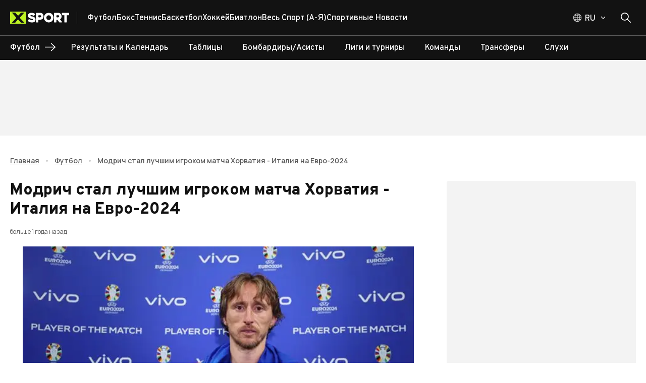

--- FILE ---
content_type: text/html; charset=utf-8
request_url: https://xsport.ua/ru/football_s/news/modrych-stal-luchshym-ygrokom-matcha-khorvatyya-ytalyya-na-evro-2024_8957708/
body_size: 138687
content:
<!DOCTYPE html><html lang="ru"><head><meta charSet="utf-8"/><meta name="viewport" content="width=device-width, initial-scale=1"/><link rel="preload" as="image" imageSrcSet="/_next/image/?url=https%3A%2F%2Fems.xsport.ua%2Fsites%2Fdefault%2Ffiles%2Farticles%2F6bccccd14ad3d55aed30f5df701d0312.jpg&amp;w=50&amp;q=70 50w, /_next/image/?url=https%3A%2F%2Fems.xsport.ua%2Fsites%2Fdefault%2Ffiles%2Farticles%2F6bccccd14ad3d55aed30f5df701d0312.jpg&amp;w=100&amp;q=70 100w, /_next/image/?url=https%3A%2F%2Fems.xsport.ua%2Fsites%2Fdefault%2Ffiles%2Farticles%2F6bccccd14ad3d55aed30f5df701d0312.jpg&amp;w=150&amp;q=70 150w, /_next/image/?url=https%3A%2F%2Fems.xsport.ua%2Fsites%2Fdefault%2Ffiles%2Farticles%2F6bccccd14ad3d55aed30f5df701d0312.jpg&amp;w=250&amp;q=70 250w, /_next/image/?url=https%3A%2F%2Fems.xsport.ua%2Fsites%2Fdefault%2Ffiles%2Farticles%2F6bccccd14ad3d55aed30f5df701d0312.jpg&amp;w=350&amp;q=70 350w, /_next/image/?url=https%3A%2F%2Fems.xsport.ua%2Fsites%2Fdefault%2Ffiles%2Farticles%2F6bccccd14ad3d55aed30f5df701d0312.jpg&amp;w=450&amp;q=70 450w, /_next/image/?url=https%3A%2F%2Fems.xsport.ua%2Fsites%2Fdefault%2Ffiles%2Farticles%2F6bccccd14ad3d55aed30f5df701d0312.jpg&amp;w=600&amp;q=70 600w, /_next/image/?url=https%3A%2F%2Fems.xsport.ua%2Fsites%2Fdefault%2Ffiles%2Farticles%2F6bccccd14ad3d55aed30f5df701d0312.jpg&amp;w=768&amp;q=70 768w, /_next/image/?url=https%3A%2F%2Fems.xsport.ua%2Fsites%2Fdefault%2Ffiles%2Farticles%2F6bccccd14ad3d55aed30f5df701d0312.jpg&amp;w=1024&amp;q=70 1024w, /_next/image/?url=https%3A%2F%2Fems.xsport.ua%2Fsites%2Fdefault%2Ffiles%2Farticles%2F6bccccd14ad3d55aed30f5df701d0312.jpg&amp;w=1440&amp;q=70 1440w, /_next/image/?url=https%3A%2F%2Fems.xsport.ua%2Fsites%2Fdefault%2Ffiles%2Farticles%2F6bccccd14ad3d55aed30f5df701d0312.jpg&amp;w=1920&amp;q=70 1920w" imageSizes="(max-width: 449px) 338.3458646616541px, (max-width: 767px) 577.4436090225563px, (max-width: 1023px) 769.9248120300751px, (max-width: 1439px) 1082.7067669172932px, 1443.609022556391px" fetchPriority="high"/><link rel="stylesheet" href="/_next/static/css/87202f536fc06c8f.css" crossorigin="anonymous" data-precedence="next"/><link rel="preload" as="script" fetchPriority="low" href="/_next/static/chunks/webpack-15611a642afce6da.js" crossorigin=""/><script src="/_next/static/chunks/fd9d1056-1752ab696d445788.js" async="" crossorigin=""></script><script src="/_next/static/chunks/2117-ff55ebee9d673b8b.js" async="" crossorigin=""></script><script src="/_next/static/chunks/main-app-5294d1645fe5526e.js" async="" crossorigin=""></script><script src="/_next/static/chunks/2818-bab8258bda5daa87.js" async="" crossorigin=""></script><script src="/_next/static/chunks/2391-440d50089171f48d.js" async="" crossorigin=""></script><script src="/_next/static/chunks/3201-f055357c06e6f036.js" async="" crossorigin=""></script><script src="/_next/static/chunks/8667-414ff522bbed950f.js" async="" crossorigin=""></script><script src="/_next/static/chunks/5186-fc2bb71062d2ba25.js" async="" crossorigin=""></script><script src="/_next/static/chunks/7520-7c9698cfefc69a8c.js" async="" crossorigin=""></script><script src="/_next/static/chunks/7544-f4ecaa9b5484ab63.js" async="" crossorigin=""></script><script src="/_next/static/chunks/app/%5Blocale%5D/layout-67278269b07f5dc9.js" async="" crossorigin=""></script><script src="/_next/static/chunks/9980-2c6fc7aafb38aafe.js" async="" crossorigin=""></script><script src="/_next/static/chunks/9576-f6131821ac174c7a.js" async="" crossorigin=""></script><script src="/_next/static/chunks/77-d6022deacdb347bd.js" async="" crossorigin=""></script><script src="/_next/static/chunks/9673-9b730111b62d00f9.js" async="" crossorigin=""></script><script src="/_next/static/chunks/6900-d314a3b2241bc1c7.js" async="" crossorigin=""></script><script src="/_next/static/chunks/8259-2dbcbb9785cbfd89.js" async="" crossorigin=""></script><script src="/_next/static/chunks/9237-3fdce44c653207e2.js" async="" crossorigin=""></script><script src="/_next/static/chunks/9450-8ce442208f0668a0.js" async="" crossorigin=""></script><script src="/_next/static/chunks/9466-a1d0e1143d85698c.js" async="" crossorigin=""></script><script src="/_next/static/chunks/1182-0e6fe4512b42f334.js" async="" crossorigin=""></script><script src="/_next/static/chunks/2069-5266fd7959961f36.js" async="" crossorigin=""></script><script src="/_next/static/chunks/3591-8293fbb7914a01a5.js" async="" crossorigin=""></script><script src="/_next/static/chunks/8848-1b57b8eefc20a94c.js" async="" crossorigin=""></script><script src="/_next/static/chunks/3435-7d4961e580327e0c.js" async="" crossorigin=""></script><script src="/_next/static/chunks/2467-55e5bea2429c1401.js" async="" crossorigin=""></script><script src="/_next/static/chunks/988-169547ef14ab1411.js" async="" crossorigin=""></script><script src="/_next/static/chunks/app/%5Blocale%5D/(main-layout)/%5BsportAlias%5D/news/%5BnewsAlias%5D/page-b74b8bde07905827.js" async="" crossorigin=""></script><script src="/_next/static/chunks/2957-6dd01ea6fae76e1b.js" async="" crossorigin=""></script><script src="/_next/static/chunks/3825-360934968b4753cd.js" async="" crossorigin=""></script><script src="/_next/static/chunks/6516-e44141f240fca17a.js" async="" crossorigin=""></script><script src="/_next/static/chunks/2713-5a7d8df30c803995.js" async="" crossorigin=""></script><script src="/_next/static/chunks/6663-0715c21fee4ec928.js" async="" crossorigin=""></script><script src="/_next/static/chunks/9843-6807675dd3f7f973.js" async="" crossorigin=""></script><script src="/_next/static/chunks/6339-b87f736d43d5138e.js" async="" crossorigin=""></script><script src="/_next/static/chunks/1032-69fb1d1b26803b21.js" async="" crossorigin=""></script><script src="/_next/static/chunks/app/%5Blocale%5D/loading-3617e223de3fa9e8.js" async="" crossorigin=""></script><script src="/_next/static/chunks/3018-b1d158f56a6ff56b.js" async="" crossorigin=""></script><script src="/_next/static/chunks/app/%5Blocale%5D/(main-layout)/layout-611d7df224014185.js" async="" crossorigin=""></script><script src="/_next/static/chunks/app/%5Blocale%5D/not-found-9ced6cd76fce243a.js" async="" crossorigin=""></script><script src="/_next/static/chunks/app/%5Blocale%5D/(main-layout)/error-6a96dbbb4495173a.js" async="" crossorigin=""></script><link rel="preload" href="https://securepubads.g.doubleclick.net/tag/js/gpt.js" as="script"/><title>Модрич стал лучшим игроком матча Хорватия - Италия на Евро-2024</title><meta name="description" content="Хорват получил признание от UEFA"/><meta name="keywords" content="Хорватия, Евро, Модрич"/><meta name="robots" content="index, follow, max-image-preview:large"/><link rel="canonical" href="https://xsport.ua/ru/football_s/news/modrych-stal-luchshym-ygrokom-matcha-khorvatyya-ytalyya-na-evro-2024_8957708/"/><link rel="alternate" hrefLang="uk-UA" href="https://xsport.ua/ua/football_s/news/modrich-stav-naykrashchym-gravtsem-matchu-khorvatiya-italiya-na-evro-2024_8957708/"/><link rel="alternate" hrefLang="ru-UA" href="https://xsport.ua/ru/football_s/news/modrych-stal-luchshym-ygrokom-matcha-khorvatyya-ytalyya-na-evro-2024_8957708/"/><meta property="og:title" content="Модрич стал лучшим игроком матча Хорватия - Италия на Евро-2024"/><meta property="og:description" content="Хорват получил признание от UEFA"/><meta property="og:url" content="https://xsport.ua/ru/football_s/news/modrych-stal-luchshym-ygrokom-matcha-khorvatyya-ytalyya-na-evro-2024_8957708/"/><meta property="og:site_name" content="XSPORT.ua"/><meta property="og:image" content="https://ems.xsport.ua/sites/default/files/articles/6bccccd14ad3d55aed30f5df701d0312.jpg"/><meta property="og:type" content="article"/><meta name="twitter:card" content="summary_large_image"/><meta name="twitter:title" content="Модрич стал лучшим игроком матча Хорватия - Италия на Евро-2024"/><meta name="twitter:description" content="Хорват получил признание от UEFA"/><meta name="twitter:image" content="https://ems.xsport.ua/sites/default/files/articles/6bccccd14ad3d55aed30f5df701d0312.jpg"/><link rel="icon" href="/favicon/favicon-16x16.png" type="image/png" sizes="16x16"/><link rel="icon" href="/favicon/favicon-32x32.png" type="image/png" sizes="32x32"/><link rel="icon" href="/favicon/favicon-192x192.png" type="image/png" sizes="192x192"/><link rel="icon" href="/favicon/favicon-512x512.png" type="image/png" sizes="512x512"/><link rel="apple-touch-icon" href="/favicon/apple-icon.png" sizes="180x180"/><meta name="next-size-adjust"/><script src="/_next/static/chunks/polyfills-42372ed130431b0a.js" crossorigin="anonymous" noModule=""></script><style data-emotion="css-global 749tei">html{height:100%;}html *,html *::before,html *::after{box-sizing:border-box;}html body{color:#121212;}html body .next-error-h1,html body .next-error-h1~div{color:#ffffff;}body{height:100%;display:-webkit-box;display:-webkit-flex;display:-ms-flexbox;display:flex;-webkit-flex-direction:column;-ms-flex-direction:column;flex-direction:column;margin:0;overflow-x:hidden;font-size:14px;}body strong,body b{font-weight:700;}body .sr-only{position:absolute;width:1px;height:1px;padding:0;margin:-1px;overflow:hidden;clip:rect(0, 0, 0, 0);white-space:nowrap;border-width:0;}body address{font-style:normal;}body ul{padding:0;margin:0;}body li{list-style:none;}body .hide-scroll::-webkit-scrollbar{display:none;-ms-overflow-style:none;scrollbar-width:none;}body .loading{position:relative;}body .loading::before{content:"";position:absolute;top:0;left:0;right:0;bottom:0;z-index:2;-webkit-backdrop-filter:blur(1px);backdrop-filter:blur(1px);}a{-webkit-transition:color 0.2s ease,opacity 0.2s ease;transition:color 0.2s ease,opacity 0.2s ease;}iframe{max-width:100%;}</style><style data-emotion="css-global z307ra">html{-webkit-font-smoothing:antialiased;-moz-osx-font-smoothing:grayscale;box-sizing:border-box;-webkit-text-size-adjust:100%;}*,*::before,*::after{box-sizing:inherit;}strong,b{font-weight:700;}body{margin:0;color:rgba(0, 0, 0, 0.87);font-family:'__Overpass_87a419','__Overpass_Fallback_87a419',Verdana,sans-serif;font-weight:400;font-size:1rem;line-height:1.5;background-color:#fff;}@media print{body{background-color:#ffffff;}}body::backdrop{background-color:#fff;}</style><style data-emotion="css-global animation-61bdi0">@-webkit-keyframes animation-61bdi0{0%{-webkit-transform:rotate(0deg);-moz-transform:rotate(0deg);-ms-transform:rotate(0deg);transform:rotate(0deg);}100%{-webkit-transform:rotate(360deg);-moz-transform:rotate(360deg);-ms-transform:rotate(360deg);transform:rotate(360deg);}}@keyframes animation-61bdi0{0%{-webkit-transform:rotate(0deg);-moz-transform:rotate(0deg);-ms-transform:rotate(0deg);transform:rotate(0deg);}100%{-webkit-transform:rotate(360deg);-moz-transform:rotate(360deg);-ms-transform:rotate(360deg);transform:rotate(360deg);}}</style><style data-emotion="css-global animation-1p2h4ri">@-webkit-keyframes animation-1p2h4ri{0%{stroke-dasharray:1px,200px;stroke-dashoffset:0;}50%{stroke-dasharray:100px,200px;stroke-dashoffset:-15px;}100%{stroke-dasharray:100px,200px;stroke-dashoffset:-125px;}}@keyframes animation-1p2h4ri{0%{stroke-dasharray:1px,200px;stroke-dashoffset:0;}50%{stroke-dasharray:100px,200px;stroke-dashoffset:-15px;}100%{stroke-dasharray:100px,200px;stroke-dashoffset:-125px;}}</style><style data-emotion="css o6q7af 1wccplg 890nw4 voneje fn77e1 oplpje j91iyq j3p7v ccmkwy 8newfa ferypy 1jujxqe 7fxpoz 1olm3mm 1wb9ucj 1nc3q9a 1xeiqmo 1uf1jen zm32jb 1mx9ix7 iurdik 13g2uig cak4yj 1ie9574 h6i425 f3ccui k0tyrq 11a9g00 8qjkqe vmj5i2 15fy4xm 1l1zv5c eltp44 25322i 1s2fih 5zoced 14jd0o3 79elbk 16t0w7m ua89wq 15yis7p 1n4ec7e 1a8cxun abrpqi 1ex6a89 5pryr3 13o7eu2 14891ef 1nsvgrf yxjjit ci3kvd u4p24i norvmn bni3fw q6pcdo 16utqr1 zvtf3o mak1lh 1ed35ck 1fz7wx1 ophnx6 1gblopn 5p8f88 bz78rz 1iwfj2f aep38m 1dm8hxc 8x4bf6 8vuz06 ruew6u 1r8553y 1ex1ofd dzde63 uewl2b pb29e2 1qfcu1d gy1a23 dn2qx evdn0j 1f1dx0 la21x5 etly7e 1p6k9zu 1rpch41 0 9wbybp 1sw1q65 1cydj9c fn7za8 q1su0y nhb8h9 13a2wwr 1yaj1la xe7umx 1j5w11i 1326053 1y4gx3a 10rjxj5 17a0qlm 1twsf8q 1btzg7g 1x683cp opgmt6 1tpwt2z 7inmuf rmz4vk rriwma 1hxtjj9 cu3hlz loiofp 14hwfv7 1t4azpk 1i06imo ssbwh9 1baulvz 18b7aqg 1avtife ctzuwp 1tffvwd vwo25y 1mle18q mcyi5t 18368j5 1ul5cj7 1rjvp1t 80gzie">.css-o6q7af{position:relative;background-color:#121212;z-index:100;}.css-1wccplg{width:100%;margin-left:auto;box-sizing:border-box;margin-right:auto;display:block;padding-left:20px;padding-right:20px;position:relative;max-width:100%;padding:0 16px;}@media (min-width:600px){.css-1wccplg{padding-left:30px;padding-right:30px;}}@media (min-width:1440px){.css-1wccplg{max-width:1440px;}}@media (min-width:600px){.css-1wccplg{padding:0 20px;max-width:1340px;}}@media (min-width:2560px){.css-1wccplg{max-width:1920px;}}@media (min-width:3800px){.css-1wccplg{max-width:2500px;}}.css-1wccplg .container{margin-left:16px;margin-right:16px;}@media (min-width:600px){.css-1wccplg .container{margin-left:20px;margin-right:20px;}}@media (min-width:1340px){.css-1wccplg .container{margin-left:calc((100vw - 1300px) / 2);margin-right:calc((100vw - 1300px) / 2);}}@media (min-width:2560px){.css-1wccplg .container{margin-left:calc((100vw - 1880px) / 2);margin-right:calc((100vw - 1880px) / 2);}}@media (min-width:3800px){.css-1wccplg .container{margin-left:calc((100vw - 2460px) / 2);margin-right:calc((100vw - 2460px) / 2);}}.css-890nw4{display:-webkit-box;display:-webkit-flex;display:-ms-flexbox;display:flex;-webkit-flex-direction:row;-ms-flex-direction:row;flex-direction:row;-webkit-box-pack:justify;-webkit-justify-content:space-between;justify-content:space-between;-webkit-align-items:center;-webkit-box-align:center;-ms-flex-align:center;align-items:center;height:70px;}.css-890nw4>:not(style):not(style){margin:0;}.css-890nw4>:not(style)~:not(style){margin-left:20px;}.css-voneje{display:-webkit-box;display:-webkit-flex;display:-ms-flexbox;display:flex;-webkit-flex-direction:row;-ms-flex-direction:row;flex-direction:row;-webkit-align-items:center;-webkit-box-align:center;-ms-flex-align:center;align-items:center;height:100%;}.css-fn77e1{display:-webkit-box;display:-webkit-flex;display:-ms-flexbox;display:flex;padding-right:15px;margin-right:20px;border-right:1px solid;}@media (min-width:0px){.css-fn77e1{border-color:transparent;}}@media (min-width:768px){.css-fn77e1{border-color:rgba(255, 255, 255, 0.3);}}.css-oplpje{-webkit-text-decoration:underline;text-decoration:underline;text-decoration-color:rgba(18, 18, 18, 0.4);display:-webkit-box;display:-webkit-flex;display:-ms-flexbox;display:flex;padding-right:15px;margin-right:20px;border-right:1px solid;}.css-oplpje:hover{text-decoration-color:inherit;}@media (min-width:0px){.css-oplpje{border-color:transparent;}}@media (min-width:768px){.css-oplpje{border-color:rgba(255, 255, 255, 0.3);}}.css-j91iyq{margin:0;font:inherit;-webkit-transition:color .3s;transition:color .3s;word-wrap:break-word;color:#121212;-webkit-text-decoration:underline;text-decoration:underline;text-decoration-color:rgba(18, 18, 18, 0.4);display:-webkit-box;display:-webkit-flex;display:-ms-flexbox;display:flex;padding-right:15px;margin-right:20px;border-right:1px solid;}.css-j91iyq>a{font:inherit;color:inherit;-webkit-text-decoration:none;text-decoration:none;}.css-j91iyq>a:hover{-webkit-text-decoration:underline;text-decoration:underline;}.css-j91iyq p{font-weight:500;font-family:'__Manrope_f82309','__Manrope_Fallback_f82309',Verdana,sans-serif;margin-top:0;}.css-j91iyq p:not(:last-of-type){margin-bottom:20px;}.css-j91iyq p:last-of-type{margin-bottom:0;}.css-j91iyq h2{margin-top:0;margin-bottom:1.2px;font-size:24px;font-weight:800;}@media (min-width:600px){.css-j91iyq h2{margin-bottom:2px;}}.css-j91iyq h3{margin-top:0;margin-bottom:1.2px;font-size:18px;font-weight:700;}@media (min-width:600px){.css-j91iyq h3{margin-bottom:2px;}}.css-j91iyq:hover{text-decoration-color:inherit;}@media (min-width:0px){.css-j91iyq{border-color:transparent;}}@media (min-width:768px){.css-j91iyq{border-color:rgba(255, 255, 255, 0.3);}}.css-j3p7v{display:-webkit-box;display:-webkit-flex;display:-ms-flexbox;display:flex;-webkit-flex-direction:row;-ms-flex-direction:row;flex-direction:row;-webkit-box-flex-wrap:wrap;-webkit-flex-wrap:wrap;-ms-flex-wrap:wrap;flex-wrap:wrap;height:100%;-webkit-align-items:center;-webkit-box-align:center;-ms-flex-align:center;align-items:center;padding-top:2px;overflow:hidden;gap:20px;}@media (min-width:0px){.css-j3p7v{display:none;}}@media (min-width:768px){.css-j3p7v{display:-webkit-box;display:-webkit-flex;display:-ms-flexbox;display:flex;}}.css-ccmkwy{display:-webkit-box;display:-webkit-flex;display:-ms-flexbox;display:flex;-webkit-box-pack:justify;-webkit-justify-content:space-between;justify-content:space-between;-webkit-align-items:center;-webkit-box-align:center;-ms-flex-align:center;align-items:center;color:#ffffff;text-transform:capitalize;-webkit-text-decoration:none;text-decoration:none;font-weight:500;padding:16px;border-top:1px solid rgba(255, 255, 255, 0.2);}.css-ccmkwy:last-of-type{padding-bottom:16px;border-bottom:1px solid rgba(255, 255, 255, 0.2);}.css-ccmkwy>svg{color:#BDF223;}@media (min-width:768px){.css-ccmkwy>svg{display:none;}}@media (min-width:768px){.css-ccmkwy{padding:0;border-top:none;}.css-ccmkwy:last-of-type{padding-bottom:0;border-bottom:none;}}.css-ccmkwy:hover,.css-ccmkwy.active{-webkit-text-decoration:underline;text-decoration:underline;text-decoration-color:#BDF223;text-underline-offset:8px;text-decoration-thickness:3px;}.css-8newfa{margin:0;font-family:'__Overpass_87a419','__Overpass_Fallback_87a419',Verdana,sans-serif;font-weight:400;font-size:1rem;line-height:1.5;-webkit-transition:color .3s;transition:color .3s;word-wrap:break-word;font-size:16px;font-weight:700;height:100%;display:-webkit-box;display:-webkit-flex;display:-ms-flexbox;display:flex;-webkit-box-pack:justify;-webkit-justify-content:space-between;justify-content:space-between;-webkit-align-items:center;-webkit-box-align:center;-ms-flex-align:center;align-items:center;color:#ffffff;text-transform:capitalize;-webkit-text-decoration:none;text-decoration:none;font-weight:500;padding:16px;border-top:1px solid rgba(255, 255, 255, 0.2);}.css-8newfa>a{font:inherit;color:inherit;-webkit-text-decoration:none;text-decoration:none;}.css-8newfa>a:hover{-webkit-text-decoration:underline;text-decoration:underline;}.css-8newfa p{font-weight:500;font-family:'__Manrope_f82309','__Manrope_Fallback_f82309',Verdana,sans-serif;margin-top:0;}.css-8newfa p:not(:last-of-type){margin-bottom:20px;}.css-8newfa p:last-of-type{margin-bottom:0;}.css-8newfa h2{margin-top:0;margin-bottom:1.2px;font-size:24px;font-weight:800;}@media (min-width:600px){.css-8newfa h2{margin-bottom:2px;}}.css-8newfa h3{margin-top:0;margin-bottom:1.2px;font-size:18px;font-weight:700;}@media (min-width:600px){.css-8newfa h3{margin-bottom:2px;}}.css-8newfa:last-of-type{padding-bottom:16px;border-bottom:1px solid rgba(255, 255, 255, 0.2);}.css-8newfa>svg{color:#BDF223;}@media (min-width:768px){.css-8newfa>svg{display:none;}}@media (min-width:768px){.css-8newfa{padding:0;border-top:none;}.css-8newfa:last-of-type{padding-bottom:0;border-bottom:none;}}.css-8newfa:hover,.css-8newfa.active{-webkit-text-decoration:underline;text-decoration:underline;text-decoration-color:#BDF223;text-underline-offset:8px;text-decoration-thickness:3px;}.css-ferypy{-webkit-text-decoration:underline;text-decoration:underline;text-decoration-color:rgba(18, 18, 18, 0.4);margin:0;font-family:'__Overpass_87a419','__Overpass_Fallback_87a419',Verdana,sans-serif;font-weight:400;font-size:1rem;line-height:1.5;-webkit-transition:color .3s;transition:color .3s;word-wrap:break-word;font-size:16px;font-weight:700;height:100%;display:-webkit-box;display:-webkit-flex;display:-ms-flexbox;display:flex;-webkit-box-pack:justify;-webkit-justify-content:space-between;justify-content:space-between;-webkit-align-items:center;-webkit-box-align:center;-ms-flex-align:center;align-items:center;color:#ffffff;text-transform:capitalize;-webkit-text-decoration:none;text-decoration:none;font-weight:500;padding:16px;border-top:1px solid rgba(255, 255, 255, 0.2);}.css-ferypy:hover{text-decoration-color:inherit;}.css-ferypy>a{font:inherit;color:inherit;-webkit-text-decoration:none;text-decoration:none;}.css-ferypy>a:hover{-webkit-text-decoration:underline;text-decoration:underline;}.css-ferypy p{font-weight:500;font-family:'__Manrope_f82309','__Manrope_Fallback_f82309',Verdana,sans-serif;margin-top:0;}.css-ferypy p:not(:last-of-type){margin-bottom:20px;}.css-ferypy p:last-of-type{margin-bottom:0;}.css-ferypy h2{margin-top:0;margin-bottom:1.2px;font-size:24px;font-weight:800;}@media (min-width:600px){.css-ferypy h2{margin-bottom:2px;}}.css-ferypy h3{margin-top:0;margin-bottom:1.2px;font-size:18px;font-weight:700;}@media (min-width:600px){.css-ferypy h3{margin-bottom:2px;}}.css-ferypy:last-of-type{padding-bottom:16px;border-bottom:1px solid rgba(255, 255, 255, 0.2);}.css-ferypy>svg{color:#BDF223;}@media (min-width:768px){.css-ferypy>svg{display:none;}}@media (min-width:768px){.css-ferypy{padding:0;border-top:none;}.css-ferypy:last-of-type{padding-bottom:0;border-bottom:none;}}.css-ferypy:hover,.css-ferypy.active{-webkit-text-decoration:underline;text-decoration:underline;text-decoration-color:#BDF223;text-underline-offset:8px;text-decoration-thickness:3px;}.css-1jujxqe{margin:0;font:inherit;-webkit-transition:color .3s;transition:color .3s;word-wrap:break-word;color:#121212;-webkit-text-decoration:underline;text-decoration:underline;text-decoration-color:rgba(18, 18, 18, 0.4);margin:0;font-family:'__Overpass_87a419','__Overpass_Fallback_87a419',Verdana,sans-serif;font-weight:400;font-size:1rem;line-height:1.5;-webkit-transition:color .3s;transition:color .3s;word-wrap:break-word;font-size:16px;font-weight:700;height:100%;display:-webkit-box;display:-webkit-flex;display:-ms-flexbox;display:flex;-webkit-box-pack:justify;-webkit-justify-content:space-between;justify-content:space-between;-webkit-align-items:center;-webkit-box-align:center;-ms-flex-align:center;align-items:center;color:#ffffff;text-transform:capitalize;-webkit-text-decoration:none;text-decoration:none;font-weight:500;padding:16px;border-top:1px solid rgba(255, 255, 255, 0.2);}.css-1jujxqe>a{font:inherit;color:inherit;-webkit-text-decoration:none;text-decoration:none;}.css-1jujxqe>a:hover{-webkit-text-decoration:underline;text-decoration:underline;}.css-1jujxqe p{font-weight:500;font-family:'__Manrope_f82309','__Manrope_Fallback_f82309',Verdana,sans-serif;margin-top:0;}.css-1jujxqe p:not(:last-of-type){margin-bottom:20px;}.css-1jujxqe p:last-of-type{margin-bottom:0;}.css-1jujxqe h2{margin-top:0;margin-bottom:1.2px;font-size:24px;font-weight:800;}@media (min-width:600px){.css-1jujxqe h2{margin-bottom:2px;}}.css-1jujxqe h3{margin-top:0;margin-bottom:1.2px;font-size:18px;font-weight:700;}@media (min-width:600px){.css-1jujxqe h3{margin-bottom:2px;}}.css-1jujxqe:hover{text-decoration-color:inherit;}.css-1jujxqe>a{font:inherit;color:inherit;-webkit-text-decoration:none;text-decoration:none;}.css-1jujxqe>a:hover{-webkit-text-decoration:underline;text-decoration:underline;}.css-1jujxqe p{font-weight:500;font-family:'__Manrope_f82309','__Manrope_Fallback_f82309',Verdana,sans-serif;margin-top:0;}.css-1jujxqe p:not(:last-of-type){margin-bottom:20px;}.css-1jujxqe p:last-of-type{margin-bottom:0;}.css-1jujxqe h2{margin-top:0;margin-bottom:1.2px;font-size:24px;font-weight:800;}@media (min-width:600px){.css-1jujxqe h2{margin-bottom:2px;}}.css-1jujxqe h3{margin-top:0;margin-bottom:1.2px;font-size:18px;font-weight:700;}@media (min-width:600px){.css-1jujxqe h3{margin-bottom:2px;}}.css-1jujxqe:last-of-type{padding-bottom:16px;border-bottom:1px solid rgba(255, 255, 255, 0.2);}.css-1jujxqe>svg{color:#BDF223;}@media (min-width:768px){.css-1jujxqe>svg{display:none;}}@media (min-width:768px){.css-1jujxqe{padding:0;border-top:none;}.css-1jujxqe:last-of-type{padding-bottom:0;border-bottom:none;}}.css-1jujxqe:hover,.css-1jujxqe.active{-webkit-text-decoration:underline;text-decoration:underline;text-decoration-color:#BDF223;text-underline-offset:8px;text-decoration-thickness:3px;}.css-7fxpoz{z-index:1200;top:64px;}.css-1olm3mm{display:-webkit-box;display:-webkit-flex;display:-ms-flexbox;display:flex;-webkit-flex-direction:row;-ms-flex-direction:row;flex-direction:row;-webkit-align-items:center;-webkit-box-align:center;-ms-flex-align:center;align-items:center;}@media (min-width:0px){.css-1olm3mm>:not(style):not(style){margin:0;}.css-1olm3mm>:not(style)~:not(style){margin-left:10px;}}@media (min-width:768px){.css-1olm3mm>:not(style):not(style){margin:0;}.css-1olm3mm>:not(style)~:not(style){margin-left:20px;}}@media (min-width:0px){.css-1wb9ucj{display:none;}}@media (min-width:768px){.css-1wb9ucj{display:-webkit-box;display:-webkit-flex;display:-ms-flexbox;display:flex;}}.css-1nc3q9a{display:-webkit-box;display:-webkit-flex;display:-ms-flexbox;display:flex;-webkit-flex-direction:column;-ms-flex-direction:column;flex-direction:column;position:relative;}@media (min-width:0px){.css-1nc3q9a{-webkit-flex-direction:row;-ms-flex-direction:row;flex-direction:row;}}@media (min-width:768px){.css-1nc3q9a{-webkit-flex-direction:column;-ms-flex-direction:column;flex-direction:column;}}.css-1xeiqmo{display:-webkit-box;display:-webkit-flex;display:-ms-flexbox;display:flex;-webkit-flex-direction:row;-ms-flex-direction:row;flex-direction:row;cursor:pointer;}.css-1xeiqmo svg,.css-1xeiqmo .MuiButtonBase-root svg path,.css-1xeiqmo .MuiTypography-root{-webkit-transition:all 0.3s ease;transition:all 0.3s ease;}.css-1xeiqmo:hover .MuiTypography-root{color:#BDF223;}.css-1xeiqmo:hover .MuiButtonBase-root svg path{stroke:#BDF223;}.css-1xeiqmo:hover svg{color:#BDF223;}.css-1uf1jen{text-align:center;-webkit-flex:0 0 auto;-ms-flex:0 0 auto;flex:0 0 auto;font-size:1.5rem;padding:8px;border-radius:50%;overflow:visible;color:rgba(0, 0, 0, 0.54);-webkit-transition:background-color 150ms cubic-bezier(0.4, 0, 0.2, 1) 0ms;transition:background-color 150ms cubic-bezier(0.4, 0, 0.2, 1) 0ms;padding:5px;font-size:1.125rem;width:50px;height:50px;padding:0;display:-webkit-box;display:-webkit-flex;display:-ms-flexbox;display:flex;-webkit-align-items:center;-webkit-box-align:center;-ms-flex-align:center;align-items:center;-webkit-box-pack:center;-ms-flex-pack:center;-webkit-justify-content:center;justify-content:center;color:#121212;-webkit-transition:background-color 0.2s ease;transition:background-color 0.2s ease;}.css-1uf1jen.Mui-disabled{background-color:transparent;color:rgba(0, 0, 0, 0.26);}.css-1uf1jen:disabled{opacity:0.4;pointer-events:none;}.css-1uf1jen.MuiIconButton-sizeSmall{width:40px;height:40px;}.css-1uf1jen.MuiIconButton-sizeLarge{width:60px;height:60px;}.css-1uf1jen.MuiIconButton-colorSecondary{background-color:#BDF223;color:#121212;}.css-1uf1jen.MuiIconButton-colorSecondary:hover{background-color:rgba(189, 242, 35, 0.8);}.css-1uf1jen.MuiIconButton-colorPrimary{color:#121212;border:1px solid #121212;}.css-1uf1jen.MuiIconButton-colorPrimary:hover{background-color:#BDF223;border-color:#BDF223;color:#121212;}.css-1uf1jen.MuiIconButton-colorWhite{color:#ffffff;border:1px solid #ffffff;}.css-1uf1jen.MuiIconButton-colorWhite:hover{background-color:#BDF223;border-color:#BDF223;color:#121212;}@media (min-width:0px){.css-1uf1jen{padding-left:0px;}}@media (min-width:768px){.css-1uf1jen{padding-left:10px;}}@media (min-width:0px){.css-1uf1jen.css-1uf1jen{width:20px;height:20px;}}@media (min-width:768px){.css-1uf1jen.css-1uf1jen{width:40px;height:40px;}}.css-zm32jb{display:-webkit-inline-box;display:-webkit-inline-flex;display:-ms-inline-flexbox;display:inline-flex;-webkit-align-items:center;-webkit-box-align:center;-ms-flex-align:center;align-items:center;-webkit-box-pack:center;-ms-flex-pack:center;-webkit-justify-content:center;justify-content:center;position:relative;box-sizing:border-box;-webkit-tap-highlight-color:transparent;background-color:transparent;outline:0;border:0;margin:0;border-radius:0;padding:0;cursor:pointer;-webkit-user-select:none;-moz-user-select:none;-ms-user-select:none;user-select:none;vertical-align:middle;-moz-appearance:none;-webkit-appearance:none;-webkit-text-decoration:none;text-decoration:none;color:inherit;font-family:'__Overpass_87a419','__Overpass_Fallback_87a419',Verdana,sans-serif;font-size:14px;text-align:center;-webkit-flex:0 0 auto;-ms-flex:0 0 auto;flex:0 0 auto;font-size:1.5rem;padding:8px;border-radius:50%;overflow:visible;color:rgba(0, 0, 0, 0.54);-webkit-transition:background-color 150ms cubic-bezier(0.4, 0, 0.2, 1) 0ms;transition:background-color 150ms cubic-bezier(0.4, 0, 0.2, 1) 0ms;padding:5px;font-size:1.125rem;width:50px;height:50px;padding:0;display:-webkit-box;display:-webkit-flex;display:-ms-flexbox;display:flex;-webkit-align-items:center;-webkit-box-align:center;-ms-flex-align:center;align-items:center;-webkit-box-pack:center;-ms-flex-pack:center;-webkit-justify-content:center;justify-content:center;color:#121212;-webkit-transition:background-color 0.2s ease;transition:background-color 0.2s ease;}.css-zm32jb::-moz-focus-inner{border-style:none;}.css-zm32jb.Mui-disabled{pointer-events:none;cursor:default;}@media print{.css-zm32jb{-webkit-print-color-adjust:exact;color-adjust:exact;}}.css-zm32jb:hover{-webkit-text-decoration:underline;text-decoration:underline;}.css-zm32jb.MuiLink-root{text-align:center;}.css-zm32jb.Mui-disabled{background-color:transparent;color:rgba(0, 0, 0, 0.26);}.css-zm32jb:disabled{opacity:0.4;pointer-events:none;}.css-zm32jb.MuiIconButton-sizeSmall{width:40px;height:40px;}.css-zm32jb.MuiIconButton-sizeLarge{width:60px;height:60px;}.css-zm32jb.MuiIconButton-colorSecondary{background-color:#BDF223;color:#121212;}.css-zm32jb.MuiIconButton-colorSecondary:hover{background-color:rgba(189, 242, 35, 0.8);}.css-zm32jb.MuiIconButton-colorPrimary{color:#121212;border:1px solid #121212;}.css-zm32jb.MuiIconButton-colorPrimary:hover{background-color:#BDF223;border-color:#BDF223;color:#121212;}.css-zm32jb.MuiIconButton-colorWhite{color:#ffffff;border:1px solid #ffffff;}.css-zm32jb.MuiIconButton-colorWhite:hover{background-color:#BDF223;border-color:#BDF223;color:#121212;}@media (min-width:0px){.css-zm32jb{padding-left:0px;}}@media (min-width:768px){.css-zm32jb{padding-left:10px;}}@media (min-width:0px){.css-zm32jb.css-zm32jb{width:20px;height:20px;}}@media (min-width:768px){.css-zm32jb.css-zm32jb{width:40px;height:40px;}}.css-1mx9ix7{display:-webkit-box;display:-webkit-flex;display:-ms-flexbox;display:flex;-webkit-flex-direction:row;-ms-flex-direction:row;flex-direction:row;-webkit-align-items:center;-webkit-box-align:center;-ms-flex-align:center;align-items:center;}.css-1mx9ix7>:not(style):not(style){margin:0;}.css-1mx9ix7>:not(style)~:not(style){margin-left:10px;}@media (min-width:0px){.css-1mx9ix7{display:none;}}@media (min-width:768px){.css-1mx9ix7{display:-webkit-box;display:-webkit-flex;display:-ms-flexbox;display:flex;}}.css-iurdik{margin:0;-webkit-transition:color .3s;transition:color .3s;word-wrap:break-word;font-size:16px;font-weight:500;color:#ffffff;text-transform:uppercase;padding-top:3px;}.css-iurdik>a{font:inherit;color:inherit;-webkit-text-decoration:none;text-decoration:none;}.css-iurdik>a:hover{-webkit-text-decoration:underline;text-decoration:underline;}.css-iurdik p{font-weight:500;font-family:'__Manrope_f82309','__Manrope_Fallback_f82309',Verdana,sans-serif;margin-top:0;}.css-iurdik p:not(:last-of-type){margin-bottom:20px;}.css-iurdik p:last-of-type{margin-bottom:0;}.css-iurdik h2{margin-top:0;margin-bottom:1.2px;font-size:24px;font-weight:800;}@media (min-width:600px){.css-iurdik h2{margin-bottom:2px;}}.css-iurdik h3{margin-top:0;margin-bottom:1.2px;font-size:18px;font-weight:700;}@media (min-width:600px){.css-iurdik h3{margin-bottom:2px;}}.css-13g2uig{position:absolute;top:52px;left:50%;-webkit-transform:translateX(-50%);-moz-transform:translateX(-50%);-ms-transform:translateX(-50%);transform:translateX(-50%);opacity:0;pointer-events:none;background-color:#121212;z-index:10;}.css-cak4yj{position:absolute;top:52px;left:50%;-webkit-transform:translateX(-50%);-moz-transform:translateX(-50%);-ms-transform:translateX(-50%);transform:translateX(-50%);opacity:0;pointer-events:none;background-color:#121212;z-index:10;}@media (min-width:0px){.css-cak4yj{display:none;}}@media (min-width:768px){.css-cak4yj{display:block;}}.css-1ie9574{font-family:'__Overpass_87a419','__Overpass_Fallback_87a419',Verdana,sans-serif;font-weight:400;font-size:1rem;line-height:1.5;display:-webkit-box;display:-webkit-flex;display:-ms-flexbox;display:flex;-webkit-box-pack:start;-ms-flex-pack:start;-webkit-justify-content:flex-start;justify-content:flex-start;-webkit-align-items:center;-webkit-box-align:center;-ms-flex-align:center;align-items:center;position:relative;-webkit-text-decoration:none;text-decoration:none;min-height:48px;padding-top:6px;padding-bottom:6px;box-sizing:border-box;white-space:nowrap;padding-left:16px;padding-right:16px;padding-top:10px;padding-bottom:10px;padding-left:20px;padding-right:20px;}.css-1ie9574:hover{-webkit-text-decoration:none;text-decoration:none;background-color:rgba(0, 0, 0, 0.04);}@media (hover: none){.css-1ie9574:hover{background-color:transparent;}}.css-1ie9574.Mui-selected{background-color:rgba(18, 18, 18, 0.08);}.css-1ie9574.Mui-selected.Mui-focusVisible{background-color:rgba(18, 18, 18, 0.2);}.css-1ie9574.Mui-selected:hover{background-color:rgba(18, 18, 18, 0.12);}@media (hover: none){.css-1ie9574.Mui-selected:hover{background-color:rgba(18, 18, 18, 0.08);}}.css-1ie9574.Mui-focusVisible{background-color:rgba(0, 0, 0, 0.12);}.css-1ie9574.Mui-disabled{opacity:0.38;}.css-1ie9574+.MuiDivider-root{margin-top:10px;margin-bottom:10px;}.css-1ie9574+.MuiDivider-inset{margin-left:52px;}.css-1ie9574 .MuiListItemText-root{margin-top:0;margin-bottom:0;}.css-1ie9574 .MuiListItemText-inset{padding-left:36px;}.css-1ie9574 .MuiListItemIcon-root{min-width:36px;}@media (min-width:600px){.css-1ie9574{min-height:auto;}}.css-1ie9574:hover{background-color:#414141;}.css-h6i425{display:-webkit-inline-box;display:-webkit-inline-flex;display:-ms-inline-flexbox;display:inline-flex;-webkit-align-items:center;-webkit-box-align:center;-ms-flex-align:center;align-items:center;-webkit-box-pack:center;-ms-flex-pack:center;-webkit-justify-content:center;justify-content:center;position:relative;box-sizing:border-box;-webkit-tap-highlight-color:transparent;background-color:transparent;outline:0;border:0;margin:0;border-radius:0;padding:0;cursor:pointer;-webkit-user-select:none;-moz-user-select:none;-ms-user-select:none;user-select:none;vertical-align:middle;-moz-appearance:none;-webkit-appearance:none;-webkit-text-decoration:none;text-decoration:none;color:inherit;font-family:'__Overpass_87a419','__Overpass_Fallback_87a419',Verdana,sans-serif;font-size:14px;font-family:'__Overpass_87a419','__Overpass_Fallback_87a419',Verdana,sans-serif;font-weight:400;font-size:1rem;line-height:1.5;display:-webkit-box;display:-webkit-flex;display:-ms-flexbox;display:flex;-webkit-box-pack:start;-ms-flex-pack:start;-webkit-justify-content:flex-start;justify-content:flex-start;-webkit-align-items:center;-webkit-box-align:center;-ms-flex-align:center;align-items:center;position:relative;-webkit-text-decoration:none;text-decoration:none;min-height:48px;padding-top:6px;padding-bottom:6px;box-sizing:border-box;white-space:nowrap;padding-left:16px;padding-right:16px;padding-top:10px;padding-bottom:10px;padding-left:20px;padding-right:20px;}.css-h6i425::-moz-focus-inner{border-style:none;}.css-h6i425.Mui-disabled{pointer-events:none;cursor:default;}@media print{.css-h6i425{-webkit-print-color-adjust:exact;color-adjust:exact;}}.css-h6i425:hover{-webkit-text-decoration:underline;text-decoration:underline;}.css-h6i425.MuiLink-root{text-align:center;}.css-h6i425:hover{-webkit-text-decoration:none;text-decoration:none;background-color:rgba(0, 0, 0, 0.04);}@media (hover: none){.css-h6i425:hover{background-color:transparent;}}.css-h6i425.Mui-selected{background-color:rgba(18, 18, 18, 0.08);}.css-h6i425.Mui-selected.Mui-focusVisible{background-color:rgba(18, 18, 18, 0.2);}.css-h6i425.Mui-selected:hover{background-color:rgba(18, 18, 18, 0.12);}@media (hover: none){.css-h6i425.Mui-selected:hover{background-color:rgba(18, 18, 18, 0.08);}}.css-h6i425.Mui-focusVisible{background-color:rgba(0, 0, 0, 0.12);}.css-h6i425.Mui-disabled{opacity:0.38;}.css-h6i425+.MuiDivider-root{margin-top:10px;margin-bottom:10px;}.css-h6i425+.MuiDivider-inset{margin-left:52px;}.css-h6i425 .MuiListItemText-root{margin-top:0;margin-bottom:0;}.css-h6i425 .MuiListItemText-inset{padding-left:36px;}.css-h6i425 .MuiListItemIcon-root{min-width:36px;}@media (min-width:600px){.css-h6i425{min-height:auto;}}.css-h6i425:hover{background-color:#414141;}.css-f3ccui{margin:0;font-family:'__Overpass_87a419','__Overpass_Fallback_87a419',Verdana,sans-serif;font-weight:400;font-size:1rem;line-height:1.5;-webkit-transition:color .3s;transition:color .3s;word-wrap:break-word;font-size:16px;font-weight:700;color:#ffffff;-webkit-text-decoration:none;text-decoration:none;pointer-events:none;}.css-f3ccui>a{font:inherit;color:inherit;-webkit-text-decoration:none;text-decoration:none;}.css-f3ccui>a:hover{-webkit-text-decoration:underline;text-decoration:underline;}.css-f3ccui p{font-weight:500;font-family:'__Manrope_f82309','__Manrope_Fallback_f82309',Verdana,sans-serif;margin-top:0;}.css-f3ccui p:not(:last-of-type){margin-bottom:20px;}.css-f3ccui p:last-of-type{margin-bottom:0;}.css-f3ccui h2{margin-top:0;margin-bottom:1.2px;font-size:24px;font-weight:800;}@media (min-width:600px){.css-f3ccui h2{margin-bottom:2px;}}.css-f3ccui h3{margin-top:0;margin-bottom:1.2px;font-size:18px;font-weight:700;}@media (min-width:600px){.css-f3ccui h3{margin-bottom:2px;}}.css-k0tyrq{-webkit-text-decoration:underline;text-decoration:underline;text-decoration-color:rgba(18, 18, 18, 0.4);margin:0;font-family:'__Overpass_87a419','__Overpass_Fallback_87a419',Verdana,sans-serif;font-weight:400;font-size:1rem;line-height:1.5;-webkit-transition:color .3s;transition:color .3s;word-wrap:break-word;font-size:16px;font-weight:700;color:#ffffff;-webkit-text-decoration:none;text-decoration:none;pointer-events:none;}.css-k0tyrq:hover{text-decoration-color:inherit;}.css-k0tyrq>a{font:inherit;color:inherit;-webkit-text-decoration:none;text-decoration:none;}.css-k0tyrq>a:hover{-webkit-text-decoration:underline;text-decoration:underline;}.css-k0tyrq p{font-weight:500;font-family:'__Manrope_f82309','__Manrope_Fallback_f82309',Verdana,sans-serif;margin-top:0;}.css-k0tyrq p:not(:last-of-type){margin-bottom:20px;}.css-k0tyrq p:last-of-type{margin-bottom:0;}.css-k0tyrq h2{margin-top:0;margin-bottom:1.2px;font-size:24px;font-weight:800;}@media (min-width:600px){.css-k0tyrq h2{margin-bottom:2px;}}.css-k0tyrq h3{margin-top:0;margin-bottom:1.2px;font-size:18px;font-weight:700;}@media (min-width:600px){.css-k0tyrq h3{margin-bottom:2px;}}.css-11a9g00{margin:0;font:inherit;-webkit-transition:color .3s;transition:color .3s;word-wrap:break-word;color:#121212;-webkit-text-decoration:underline;text-decoration:underline;text-decoration-color:rgba(18, 18, 18, 0.4);margin:0;font-family:'__Overpass_87a419','__Overpass_Fallback_87a419',Verdana,sans-serif;font-weight:400;font-size:1rem;line-height:1.5;-webkit-transition:color .3s;transition:color .3s;word-wrap:break-word;font-size:16px;font-weight:700;color:#ffffff;-webkit-text-decoration:none;text-decoration:none;pointer-events:none;}.css-11a9g00>a{font:inherit;color:inherit;-webkit-text-decoration:none;text-decoration:none;}.css-11a9g00>a:hover{-webkit-text-decoration:underline;text-decoration:underline;}.css-11a9g00 p{font-weight:500;font-family:'__Manrope_f82309','__Manrope_Fallback_f82309',Verdana,sans-serif;margin-top:0;}.css-11a9g00 p:not(:last-of-type){margin-bottom:20px;}.css-11a9g00 p:last-of-type{margin-bottom:0;}.css-11a9g00 h2{margin-top:0;margin-bottom:1.2px;font-size:24px;font-weight:800;}@media (min-width:600px){.css-11a9g00 h2{margin-bottom:2px;}}.css-11a9g00 h3{margin-top:0;margin-bottom:1.2px;font-size:18px;font-weight:700;}@media (min-width:600px){.css-11a9g00 h3{margin-bottom:2px;}}.css-11a9g00:hover{text-decoration-color:inherit;}.css-11a9g00>a{font:inherit;color:inherit;-webkit-text-decoration:none;text-decoration:none;}.css-11a9g00>a:hover{-webkit-text-decoration:underline;text-decoration:underline;}.css-11a9g00 p{font-weight:500;font-family:'__Manrope_f82309','__Manrope_Fallback_f82309',Verdana,sans-serif;margin-top:0;}.css-11a9g00 p:not(:last-of-type){margin-bottom:20px;}.css-11a9g00 p:last-of-type{margin-bottom:0;}.css-11a9g00 h2{margin-top:0;margin-bottom:1.2px;font-size:24px;font-weight:800;}@media (min-width:600px){.css-11a9g00 h2{margin-bottom:2px;}}.css-11a9g00 h3{margin-top:0;margin-bottom:1.2px;font-size:18px;font-weight:700;}@media (min-width:600px){.css-11a9g00 h3{margin-bottom:2px;}}.css-8qjkqe{display:-webkit-box;display:-webkit-flex;display:-ms-flexbox;display:flex;-webkit-flex-direction:row;-ms-flex-direction:row;flex-direction:row;margin-left:12px;}.css-8qjkqe>:not(style):not(style){margin:0;}.css-8qjkqe>:not(style)~:not(style){margin-left:20px;}@media (min-width:0px){.css-8qjkqe{display:-webkit-box;display:-webkit-flex;display:-ms-flexbox;display:flex;}}@media (min-width:768px){.css-8qjkqe{display:none;}}.css-vmj5i2{font-family:'__Overpass_87a419','__Overpass_Fallback_87a419',Verdana,sans-serif;font-weight:400;font-size:1rem;line-height:1.5;display:-webkit-box;display:-webkit-flex;display:-ms-flexbox;display:flex;-webkit-box-pack:start;-ms-flex-pack:start;-webkit-justify-content:flex-start;justify-content:flex-start;-webkit-align-items:center;-webkit-box-align:center;-ms-flex-align:center;align-items:center;position:relative;-webkit-text-decoration:none;text-decoration:none;min-height:48px;padding-top:6px;padding-bottom:6px;box-sizing:border-box;white-space:nowrap;padding-left:16px;padding-right:16px;padding:0px;min-height:initial;}.css-vmj5i2:hover{-webkit-text-decoration:none;text-decoration:none;background-color:rgba(0, 0, 0, 0.04);}@media (hover: none){.css-vmj5i2:hover{background-color:transparent;}}.css-vmj5i2.Mui-selected{background-color:rgba(18, 18, 18, 0.08);}.css-vmj5i2.Mui-selected.Mui-focusVisible{background-color:rgba(18, 18, 18, 0.2);}.css-vmj5i2.Mui-selected:hover{background-color:rgba(18, 18, 18, 0.12);}@media (hover: none){.css-vmj5i2.Mui-selected:hover{background-color:rgba(18, 18, 18, 0.08);}}.css-vmj5i2.Mui-focusVisible{background-color:rgba(0, 0, 0, 0.12);}.css-vmj5i2.Mui-disabled{opacity:0.38;}.css-vmj5i2+.MuiDivider-root{margin-top:10px;margin-bottom:10px;}.css-vmj5i2+.MuiDivider-inset{margin-left:52px;}.css-vmj5i2 .MuiListItemText-root{margin-top:0;margin-bottom:0;}.css-vmj5i2 .MuiListItemText-inset{padding-left:36px;}.css-vmj5i2 .MuiListItemIcon-root{min-width:36px;}@media (min-width:600px){.css-vmj5i2{min-height:auto;}}.css-15fy4xm{display:-webkit-inline-box;display:-webkit-inline-flex;display:-ms-inline-flexbox;display:inline-flex;-webkit-align-items:center;-webkit-box-align:center;-ms-flex-align:center;align-items:center;-webkit-box-pack:center;-ms-flex-pack:center;-webkit-justify-content:center;justify-content:center;position:relative;box-sizing:border-box;-webkit-tap-highlight-color:transparent;background-color:transparent;outline:0;border:0;margin:0;border-radius:0;padding:0;cursor:pointer;-webkit-user-select:none;-moz-user-select:none;-ms-user-select:none;user-select:none;vertical-align:middle;-moz-appearance:none;-webkit-appearance:none;-webkit-text-decoration:none;text-decoration:none;color:inherit;font-family:'__Overpass_87a419','__Overpass_Fallback_87a419',Verdana,sans-serif;font-size:14px;font-family:'__Overpass_87a419','__Overpass_Fallback_87a419',Verdana,sans-serif;font-weight:400;font-size:1rem;line-height:1.5;display:-webkit-box;display:-webkit-flex;display:-ms-flexbox;display:flex;-webkit-box-pack:start;-ms-flex-pack:start;-webkit-justify-content:flex-start;justify-content:flex-start;-webkit-align-items:center;-webkit-box-align:center;-ms-flex-align:center;align-items:center;position:relative;-webkit-text-decoration:none;text-decoration:none;min-height:48px;padding-top:6px;padding-bottom:6px;box-sizing:border-box;white-space:nowrap;padding-left:16px;padding-right:16px;padding:0px;min-height:initial;}.css-15fy4xm::-moz-focus-inner{border-style:none;}.css-15fy4xm.Mui-disabled{pointer-events:none;cursor:default;}@media print{.css-15fy4xm{-webkit-print-color-adjust:exact;color-adjust:exact;}}.css-15fy4xm:hover{-webkit-text-decoration:underline;text-decoration:underline;}.css-15fy4xm.MuiLink-root{text-align:center;}.css-15fy4xm:hover{-webkit-text-decoration:none;text-decoration:none;background-color:rgba(0, 0, 0, 0.04);}@media (hover: none){.css-15fy4xm:hover{background-color:transparent;}}.css-15fy4xm.Mui-selected{background-color:rgba(18, 18, 18, 0.08);}.css-15fy4xm.Mui-selected.Mui-focusVisible{background-color:rgba(18, 18, 18, 0.2);}.css-15fy4xm.Mui-selected:hover{background-color:rgba(18, 18, 18, 0.12);}@media (hover: none){.css-15fy4xm.Mui-selected:hover{background-color:rgba(18, 18, 18, 0.08);}}.css-15fy4xm.Mui-focusVisible{background-color:rgba(0, 0, 0, 0.12);}.css-15fy4xm.Mui-disabled{opacity:0.38;}.css-15fy4xm+.MuiDivider-root{margin-top:10px;margin-bottom:10px;}.css-15fy4xm+.MuiDivider-inset{margin-left:52px;}.css-15fy4xm .MuiListItemText-root{margin-top:0;margin-bottom:0;}.css-15fy4xm .MuiListItemText-inset{padding-left:36px;}.css-15fy4xm .MuiListItemIcon-root{min-width:36px;}@media (min-width:600px){.css-15fy4xm{min-height:auto;}}.css-1l1zv5c{margin:0;-webkit-transition:color .3s;transition:color .3s;word-wrap:break-word;font-size:14px;font-weight:500;font-family:'__Manrope_f82309','__Manrope_Fallback_f82309',Verdana,sans-serif;color:rgba(255, 255, 255, 0.5);-webkit-text-decoration:none;text-decoration:none;pointer-events:none;}.css-1l1zv5c>a{font:inherit;color:inherit;-webkit-text-decoration:none;text-decoration:none;}.css-1l1zv5c>a:hover{-webkit-text-decoration:underline;text-decoration:underline;}.css-1l1zv5c p{font-weight:500;font-family:'__Manrope_f82309','__Manrope_Fallback_f82309',Verdana,sans-serif;margin-top:0;}.css-1l1zv5c p:not(:last-of-type){margin-bottom:20px;}.css-1l1zv5c p:last-of-type{margin-bottom:0;}.css-1l1zv5c h2{margin-top:0;margin-bottom:1.2px;font-size:24px;font-weight:800;}@media (min-width:600px){.css-1l1zv5c h2{margin-bottom:2px;}}.css-1l1zv5c h3{margin-top:0;margin-bottom:1.2px;font-size:18px;font-weight:700;}@media (min-width:600px){.css-1l1zv5c h3{margin-bottom:2px;}}.css-eltp44{-webkit-text-decoration:underline;text-decoration:underline;text-decoration-color:rgba(18, 18, 18, 0.4);margin:0;-webkit-transition:color .3s;transition:color .3s;word-wrap:break-word;font-size:14px;font-weight:500;font-family:'__Manrope_f82309','__Manrope_Fallback_f82309',Verdana,sans-serif;color:rgba(255, 255, 255, 0.5);-webkit-text-decoration:none;text-decoration:none;pointer-events:none;}.css-eltp44:hover{text-decoration-color:inherit;}.css-eltp44>a{font:inherit;color:inherit;-webkit-text-decoration:none;text-decoration:none;}.css-eltp44>a:hover{-webkit-text-decoration:underline;text-decoration:underline;}.css-eltp44 p{font-weight:500;font-family:'__Manrope_f82309','__Manrope_Fallback_f82309',Verdana,sans-serif;margin-top:0;}.css-eltp44 p:not(:last-of-type){margin-bottom:20px;}.css-eltp44 p:last-of-type{margin-bottom:0;}.css-eltp44 h2{margin-top:0;margin-bottom:1.2px;font-size:24px;font-weight:800;}@media (min-width:600px){.css-eltp44 h2{margin-bottom:2px;}}.css-eltp44 h3{margin-top:0;margin-bottom:1.2px;font-size:18px;font-weight:700;}@media (min-width:600px){.css-eltp44 h3{margin-bottom:2px;}}.css-25322i{margin:0;font:inherit;-webkit-transition:color .3s;transition:color .3s;word-wrap:break-word;color:#121212;-webkit-text-decoration:underline;text-decoration:underline;text-decoration-color:rgba(18, 18, 18, 0.4);margin:0;-webkit-transition:color .3s;transition:color .3s;word-wrap:break-word;font-size:14px;font-weight:500;font-family:'__Manrope_f82309','__Manrope_Fallback_f82309',Verdana,sans-serif;color:rgba(255, 255, 255, 0.5);-webkit-text-decoration:none;text-decoration:none;pointer-events:none;}.css-25322i>a{font:inherit;color:inherit;-webkit-text-decoration:none;text-decoration:none;}.css-25322i>a:hover{-webkit-text-decoration:underline;text-decoration:underline;}.css-25322i p{font-weight:500;font-family:'__Manrope_f82309','__Manrope_Fallback_f82309',Verdana,sans-serif;margin-top:0;}.css-25322i p:not(:last-of-type){margin-bottom:20px;}.css-25322i p:last-of-type{margin-bottom:0;}.css-25322i h2{margin-top:0;margin-bottom:1.2px;font-size:24px;font-weight:800;}@media (min-width:600px){.css-25322i h2{margin-bottom:2px;}}.css-25322i h3{margin-top:0;margin-bottom:1.2px;font-size:18px;font-weight:700;}@media (min-width:600px){.css-25322i h3{margin-bottom:2px;}}.css-25322i:hover{text-decoration-color:inherit;}.css-25322i>a{font:inherit;color:inherit;-webkit-text-decoration:none;text-decoration:none;}.css-25322i>a:hover{-webkit-text-decoration:underline;text-decoration:underline;}.css-25322i p{font-weight:500;font-family:'__Manrope_f82309','__Manrope_Fallback_f82309',Verdana,sans-serif;margin-top:0;}.css-25322i p:not(:last-of-type){margin-bottom:20px;}.css-25322i p:last-of-type{margin-bottom:0;}.css-25322i h2{margin-top:0;margin-bottom:1.2px;font-size:24px;font-weight:800;}@media (min-width:600px){.css-25322i h2{margin-bottom:2px;}}.css-25322i h3{margin-top:0;margin-bottom:1.2px;font-size:18px;font-weight:700;}@media (min-width:600px){.css-25322i h3{margin-bottom:2px;}}.css-1s2fih{margin:0;-webkit-transition:color .3s;transition:color .3s;word-wrap:break-word;font-size:14px;font-weight:500;font-family:'__Manrope_f82309','__Manrope_Fallback_f82309',Verdana,sans-serif;color:#ffffff;-webkit-text-decoration:none;text-decoration:none;pointer-events:none;}.css-1s2fih>a{font:inherit;color:inherit;-webkit-text-decoration:none;text-decoration:none;}.css-1s2fih>a:hover{-webkit-text-decoration:underline;text-decoration:underline;}.css-1s2fih p{font-weight:500;font-family:'__Manrope_f82309','__Manrope_Fallback_f82309',Verdana,sans-serif;margin-top:0;}.css-1s2fih p:not(:last-of-type){margin-bottom:20px;}.css-1s2fih p:last-of-type{margin-bottom:0;}.css-1s2fih h2{margin-top:0;margin-bottom:1.2px;font-size:24px;font-weight:800;}@media (min-width:600px){.css-1s2fih h2{margin-bottom:2px;}}.css-1s2fih h3{margin-top:0;margin-bottom:1.2px;font-size:18px;font-weight:700;}@media (min-width:600px){.css-1s2fih h3{margin-bottom:2px;}}.css-5zoced{-webkit-text-decoration:underline;text-decoration:underline;text-decoration-color:rgba(18, 18, 18, 0.4);margin:0;-webkit-transition:color .3s;transition:color .3s;word-wrap:break-word;font-size:14px;font-weight:500;font-family:'__Manrope_f82309','__Manrope_Fallback_f82309',Verdana,sans-serif;color:#ffffff;-webkit-text-decoration:none;text-decoration:none;pointer-events:none;}.css-5zoced:hover{text-decoration-color:inherit;}.css-5zoced>a{font:inherit;color:inherit;-webkit-text-decoration:none;text-decoration:none;}.css-5zoced>a:hover{-webkit-text-decoration:underline;text-decoration:underline;}.css-5zoced p{font-weight:500;font-family:'__Manrope_f82309','__Manrope_Fallback_f82309',Verdana,sans-serif;margin-top:0;}.css-5zoced p:not(:last-of-type){margin-bottom:20px;}.css-5zoced p:last-of-type{margin-bottom:0;}.css-5zoced h2{margin-top:0;margin-bottom:1.2px;font-size:24px;font-weight:800;}@media (min-width:600px){.css-5zoced h2{margin-bottom:2px;}}.css-5zoced h3{margin-top:0;margin-bottom:1.2px;font-size:18px;font-weight:700;}@media (min-width:600px){.css-5zoced h3{margin-bottom:2px;}}.css-14jd0o3{margin:0;font:inherit;-webkit-transition:color .3s;transition:color .3s;word-wrap:break-word;color:#121212;-webkit-text-decoration:underline;text-decoration:underline;text-decoration-color:rgba(18, 18, 18, 0.4);margin:0;-webkit-transition:color .3s;transition:color .3s;word-wrap:break-word;font-size:14px;font-weight:500;font-family:'__Manrope_f82309','__Manrope_Fallback_f82309',Verdana,sans-serif;color:#ffffff;-webkit-text-decoration:none;text-decoration:none;pointer-events:none;}.css-14jd0o3>a{font:inherit;color:inherit;-webkit-text-decoration:none;text-decoration:none;}.css-14jd0o3>a:hover{-webkit-text-decoration:underline;text-decoration:underline;}.css-14jd0o3 p{font-weight:500;font-family:'__Manrope_f82309','__Manrope_Fallback_f82309',Verdana,sans-serif;margin-top:0;}.css-14jd0o3 p:not(:last-of-type){margin-bottom:20px;}.css-14jd0o3 p:last-of-type{margin-bottom:0;}.css-14jd0o3 h2{margin-top:0;margin-bottom:1.2px;font-size:24px;font-weight:800;}@media (min-width:600px){.css-14jd0o3 h2{margin-bottom:2px;}}.css-14jd0o3 h3{margin-top:0;margin-bottom:1.2px;font-size:18px;font-weight:700;}@media (min-width:600px){.css-14jd0o3 h3{margin-bottom:2px;}}.css-14jd0o3:hover{text-decoration-color:inherit;}.css-14jd0o3>a{font:inherit;color:inherit;-webkit-text-decoration:none;text-decoration:none;}.css-14jd0o3>a:hover{-webkit-text-decoration:underline;text-decoration:underline;}.css-14jd0o3 p{font-weight:500;font-family:'__Manrope_f82309','__Manrope_Fallback_f82309',Verdana,sans-serif;margin-top:0;}.css-14jd0o3 p:not(:last-of-type){margin-bottom:20px;}.css-14jd0o3 p:last-of-type{margin-bottom:0;}.css-14jd0o3 h2{margin-top:0;margin-bottom:1.2px;font-size:24px;font-weight:800;}@media (min-width:600px){.css-14jd0o3 h2{margin-bottom:2px;}}.css-14jd0o3 h3{margin-top:0;margin-bottom:1.2px;font-size:18px;font-weight:700;}@media (min-width:600px){.css-14jd0o3 h3{margin-bottom:2px;}}.css-79elbk{position:relative;}.css-16t0w7m{text-align:center;-webkit-flex:0 0 auto;-ms-flex:0 0 auto;flex:0 0 auto;font-size:1.5rem;padding:8px;border-radius:50%;overflow:visible;color:rgba(0, 0, 0, 0.54);-webkit-transition:background-color 150ms cubic-bezier(0.4, 0, 0.2, 1) 0ms;transition:background-color 150ms cubic-bezier(0.4, 0, 0.2, 1) 0ms;padding:5px;font-size:1.125rem;width:50px;height:50px;padding:0;display:-webkit-box;display:-webkit-flex;display:-ms-flexbox;display:flex;-webkit-align-items:center;-webkit-box-align:center;-ms-flex-align:center;align-items:center;-webkit-box-pack:center;-ms-flex-pack:center;-webkit-justify-content:center;justify-content:center;color:#121212;-webkit-transition:background-color 0.2s ease;transition:background-color 0.2s ease;}.css-16t0w7m.Mui-disabled{background-color:transparent;color:rgba(0, 0, 0, 0.26);}.css-16t0w7m:disabled{opacity:0.4;pointer-events:none;}.css-16t0w7m.MuiIconButton-sizeSmall{width:40px;height:40px;}.css-16t0w7m.MuiIconButton-sizeLarge{width:60px;height:60px;}.css-16t0w7m.MuiIconButton-colorSecondary{background-color:#BDF223;color:#121212;}.css-16t0w7m.MuiIconButton-colorSecondary:hover{background-color:rgba(189, 242, 35, 0.8);}.css-16t0w7m.MuiIconButton-colorPrimary{color:#121212;border:1px solid #121212;}.css-16t0w7m.MuiIconButton-colorPrimary:hover{background-color:#BDF223;border-color:#BDF223;color:#121212;}.css-16t0w7m.MuiIconButton-colorWhite{color:#ffffff;border:1px solid #ffffff;}.css-16t0w7m.MuiIconButton-colorWhite:hover{background-color:#BDF223;border-color:#BDF223;color:#121212;}.css-16t0w7m svg,.css-16t0w7m .MuiButtonBase-root svg path,.css-16t0w7m .MuiTypography-root{-webkit-transition:all 0.3s ease;transition:all 0.3s ease;}.css-16t0w7m:hover .MuiTypography-root{color:#BDF223;}.css-16t0w7m:hover .MuiButtonBase-root svg path{stroke:#BDF223;}.css-16t0w7m:hover svg{color:#BDF223;}.css-ua89wq{display:-webkit-inline-box;display:-webkit-inline-flex;display:-ms-inline-flexbox;display:inline-flex;-webkit-align-items:center;-webkit-box-align:center;-ms-flex-align:center;align-items:center;-webkit-box-pack:center;-ms-flex-pack:center;-webkit-justify-content:center;justify-content:center;position:relative;box-sizing:border-box;-webkit-tap-highlight-color:transparent;background-color:transparent;outline:0;border:0;margin:0;border-radius:0;padding:0;cursor:pointer;-webkit-user-select:none;-moz-user-select:none;-ms-user-select:none;user-select:none;vertical-align:middle;-moz-appearance:none;-webkit-appearance:none;-webkit-text-decoration:none;text-decoration:none;color:inherit;font-family:'__Overpass_87a419','__Overpass_Fallback_87a419',Verdana,sans-serif;font-size:14px;text-align:center;-webkit-flex:0 0 auto;-ms-flex:0 0 auto;flex:0 0 auto;font-size:1.5rem;padding:8px;border-radius:50%;overflow:visible;color:rgba(0, 0, 0, 0.54);-webkit-transition:background-color 150ms cubic-bezier(0.4, 0, 0.2, 1) 0ms;transition:background-color 150ms cubic-bezier(0.4, 0, 0.2, 1) 0ms;padding:5px;font-size:1.125rem;width:50px;height:50px;padding:0;display:-webkit-box;display:-webkit-flex;display:-ms-flexbox;display:flex;-webkit-align-items:center;-webkit-box-align:center;-ms-flex-align:center;align-items:center;-webkit-box-pack:center;-ms-flex-pack:center;-webkit-justify-content:center;justify-content:center;color:#121212;-webkit-transition:background-color 0.2s ease;transition:background-color 0.2s ease;}.css-ua89wq::-moz-focus-inner{border-style:none;}.css-ua89wq.Mui-disabled{pointer-events:none;cursor:default;}@media print{.css-ua89wq{-webkit-print-color-adjust:exact;color-adjust:exact;}}.css-ua89wq:hover{-webkit-text-decoration:underline;text-decoration:underline;}.css-ua89wq.MuiLink-root{text-align:center;}.css-ua89wq.Mui-disabled{background-color:transparent;color:rgba(0, 0, 0, 0.26);}.css-ua89wq:disabled{opacity:0.4;pointer-events:none;}.css-ua89wq.MuiIconButton-sizeSmall{width:40px;height:40px;}.css-ua89wq.MuiIconButton-sizeLarge{width:60px;height:60px;}.css-ua89wq.MuiIconButton-colorSecondary{background-color:#BDF223;color:#121212;}.css-ua89wq.MuiIconButton-colorSecondary:hover{background-color:rgba(189, 242, 35, 0.8);}.css-ua89wq.MuiIconButton-colorPrimary{color:#121212;border:1px solid #121212;}.css-ua89wq.MuiIconButton-colorPrimary:hover{background-color:#BDF223;border-color:#BDF223;color:#121212;}.css-ua89wq.MuiIconButton-colorWhite{color:#ffffff;border:1px solid #ffffff;}.css-ua89wq.MuiIconButton-colorWhite:hover{background-color:#BDF223;border-color:#BDF223;color:#121212;}.css-ua89wq svg,.css-ua89wq .MuiButtonBase-root svg path,.css-ua89wq .MuiTypography-root{-webkit-transition:all 0.3s ease;transition:all 0.3s ease;}.css-ua89wq:hover .MuiTypography-root{color:#BDF223;}.css-ua89wq:hover .MuiButtonBase-root svg path{stroke:#BDF223;}.css-ua89wq:hover svg{color:#BDF223;}.css-15yis7p{position:relative;width:24px;height:18px;-webkit-box-pack:start;-ms-flex-pack:start;-webkit-justify-content:flex-start;justify-content:flex-start;display:-webkit-box;display:-webkit-flex;display:-ms-flexbox;display:flex;}@media (min-width:768px){.css-15yis7p{display:none;}}.css-15yis7p .line{position:absolute;left:0;height:2px;background-color:#ffffff;display:block;-webkit-transition:all 0.3s ease-in-out;transition:all 0.3s ease-in-out;-webkit-transform:none;-moz-transform:none;-ms-transform:none;transform:none;}.css-15yis7p .line.line-top{top:0;width:100%;}.css-15yis7p .line.line-middle{top:50%;-webkit-transform:translateY(-50%);-moz-transform:translateY(-50%);-ms-transform:translateY(-50%);transform:translateY(-50%);width:83.3%;}.css-15yis7p .line.line-bottom{width:66.6%;bottom:0;opacity:1;}.css-1n4ec7e{display:-webkit-inline-box;display:-webkit-inline-flex;display:-ms-inline-flexbox;display:inline-flex;-webkit-align-items:center;-webkit-box-align:center;-ms-flex-align:center;align-items:center;-webkit-box-pack:center;-ms-flex-pack:center;-webkit-justify-content:center;justify-content:center;position:relative;box-sizing:border-box;-webkit-tap-highlight-color:transparent;background-color:transparent;outline:0;border:0;margin:0;border-radius:0;padding:0;cursor:pointer;-webkit-user-select:none;-moz-user-select:none;-ms-user-select:none;user-select:none;vertical-align:middle;-moz-appearance:none;-webkit-appearance:none;-webkit-text-decoration:none;text-decoration:none;color:inherit;font-family:'__Overpass_87a419','__Overpass_Fallback_87a419',Verdana,sans-serif;font-size:14px;position:relative;width:24px;height:18px;-webkit-box-pack:start;-ms-flex-pack:start;-webkit-justify-content:flex-start;justify-content:flex-start;display:-webkit-box;display:-webkit-flex;display:-ms-flexbox;display:flex;}.css-1n4ec7e::-moz-focus-inner{border-style:none;}.css-1n4ec7e.Mui-disabled{pointer-events:none;cursor:default;}@media print{.css-1n4ec7e{-webkit-print-color-adjust:exact;color-adjust:exact;}}.css-1n4ec7e:hover{-webkit-text-decoration:underline;text-decoration:underline;}.css-1n4ec7e.MuiLink-root{text-align:center;}@media (min-width:768px){.css-1n4ec7e{display:none;}}.css-1n4ec7e .line{position:absolute;left:0;height:2px;background-color:#ffffff;display:block;-webkit-transition:all 0.3s ease-in-out;transition:all 0.3s ease-in-out;-webkit-transform:none;-moz-transform:none;-ms-transform:none;transform:none;}.css-1n4ec7e .line.line-top{top:0;width:100%;}.css-1n4ec7e .line.line-middle{top:50%;-webkit-transform:translateY(-50%);-moz-transform:translateY(-50%);-ms-transform:translateY(-50%);transform:translateY(-50%);width:83.3%;}.css-1n4ec7e .line.line-bottom{width:66.6%;bottom:0;opacity:1;}.css-1a8cxun{width:100%;margin-left:auto;box-sizing:border-box;margin-right:auto;display:block;padding-left:20px;padding-right:20px;position:relative;max-width:100%;padding:0 16px;position:relative;-webkit-box-flex:1;-webkit-flex-grow:1;-ms-flex-positive:1;flex-grow:1;}@media (min-width:600px){.css-1a8cxun{padding-left:30px;padding-right:30px;}}@media (min-width:1440px){.css-1a8cxun{max-width:1440px;}}@media (min-width:600px){.css-1a8cxun{padding:0 20px;max-width:1340px;}}@media (min-width:2560px){.css-1a8cxun{max-width:1920px;}}@media (min-width:3800px){.css-1a8cxun{max-width:2500px;}}.css-1a8cxun .container{margin-left:16px;margin-right:16px;}@media (min-width:600px){.css-1a8cxun .container{margin-left:20px;margin-right:20px;}}@media (min-width:1340px){.css-1a8cxun .container{margin-left:calc((100vw - 1300px) / 2);margin-right:calc((100vw - 1300px) / 2);}}@media (min-width:2560px){.css-1a8cxun .container{margin-left:calc((100vw - 1880px) / 2);margin-right:calc((100vw - 1880px) / 2);}}@media (min-width:3800px){.css-1a8cxun .container{margin-left:calc((100vw - 2460px) / 2);margin-right:calc((100vw - 2460px) / 2);}}.css-abrpqi{display:-webkit-box;display:-webkit-flex;display:-ms-flexbox;display:flex;-webkit-align-items:center;-webkit-box-align:center;-ms-flex-align:center;align-items:center;-webkit-box-pack:center;-ms-flex-pack:center;-webkit-justify-content:center;justify-content:center;border-radius:4px;height:100%;min-height:inherit;}.css-1ex6a89{display:-webkit-box;display:-webkit-flex;display:-ms-flexbox;display:flex;-webkit-align-items:center;-webkit-box-align:center;-ms-flex-align:center;align-items:center;-webkit-box-pack:center;-ms-flex-pack:center;-webkit-justify-content:center;justify-content:center;border-radius:4px;height:100%;min-height:inherit;}.css-5pryr3{display:inline-block;color:#BDF223;-webkit-animation:animation-61bdi0 1.4s linear infinite;animation:animation-61bdi0 1.4s linear infinite;}.css-13o7eu2{display:block;}.css-14891ef{stroke:currentColor;stroke-dasharray:80px,200px;stroke-dashoffset:0;-webkit-animation:animation-1p2h4ri 1.4s ease-in-out infinite;animation:animation-1p2h4ri 1.4s ease-in-out infinite;}.css-1nsvgrf{border-top:1px solid;border-color:rgba(255, 255, 255, 0.3);}.css-yxjjit{padding-top:10px;padding-bottom:10px;overflow-x:scroll;}@media (min-width:768px){.css-yxjjit{padding-top:14px;padding-bottom:14px;}}.css-ci3kvd{padding-top:10px;padding-bottom:10px;overflow-x:scroll;}@media (min-width:768px){.css-ci3kvd{padding-top:14px;padding-bottom:14px;}}.css-u4p24i{display:-webkit-box;display:-webkit-flex;display:-ms-flexbox;display:flex;-webkit-flex-direction:row;-ms-flex-direction:row;flex-direction:row;-webkit-align-items:center;-webkit-box-align:center;-ms-flex-align:center;align-items:center;}.css-norvmn{display:-webkit-box;display:-webkit-flex;display:-ms-flexbox;display:flex;-webkit-flex-shrink:0;-ms-flex-negative:0;flex-shrink:0;}.css-norvmn:first-of-type{margin-right:10px;}.css-norvmn:not(:last-of-type, :first-of-type){border-right:2px solid rgba(255, 255, 255, 0.3);}.css-norvmn:not(:first-of-type){padding-right:20px;padding-left:20px;}.css-bni3fw{color:#ffffff;font-weight:500;-webkit-transition:none;transition:none;line-height:20px;font-size:14px;font-weight:600;}@media (min-width:768px){.css-bni3fw{font-size:16px;}}.css-bni3fw svg{margin-left:10px;margin-top:-3px;color:#ffffff;-webkit-transition:color .3s;transition:color .3s;}.css-bni3fw:hover,.css-bni3fw[aria-current='page']{color:#BDF223;-webkit-text-decoration:underline;text-decoration:underline;text-decoration-color:#BDF223;text-underline-offset:14px;text-decoration-thickness:3px;}@media (min-width:768px){.css-bni3fw:hover,.css-bni3fw[aria-current='page']{text-underline-offset:16px;text-decoration-thickness:4px;}}.css-bni3fw:hover svg,.css-bni3fw[aria-current='page'] svg{color:#BDF223;}.css-q6pcdo{-webkit-text-decoration:underline;text-decoration:underline;text-decoration-color:rgba(18, 18, 18, 0.4);color:#ffffff;font-weight:500;-webkit-transition:none;transition:none;line-height:20px;font-size:14px;font-weight:600;}.css-q6pcdo:hover{text-decoration-color:inherit;}@media (min-width:768px){.css-q6pcdo{font-size:16px;}}.css-q6pcdo svg{margin-left:10px;margin-top:-3px;color:#ffffff;-webkit-transition:color .3s;transition:color .3s;}.css-q6pcdo:hover,.css-q6pcdo[aria-current='page']{color:#BDF223;-webkit-text-decoration:underline;text-decoration:underline;text-decoration-color:#BDF223;text-underline-offset:14px;text-decoration-thickness:3px;}@media (min-width:768px){.css-q6pcdo:hover,.css-q6pcdo[aria-current='page']{text-underline-offset:16px;text-decoration-thickness:4px;}}.css-q6pcdo:hover svg,.css-q6pcdo[aria-current='page'] svg{color:#BDF223;}.css-16utqr1{margin:0;font:inherit;-webkit-transition:color .3s;transition:color .3s;word-wrap:break-word;color:#121212;display:-webkit-box;display:-webkit-flex;display:-ms-flexbox;display:flex;-webkit-align-items:center;-webkit-box-align:center;-ms-flex-align:center;align-items:center;-webkit-text-decoration:underline;text-decoration:underline;text-decoration-color:rgba(18, 18, 18, 0.4);color:#ffffff;font-weight:500;-webkit-transition:none;transition:none;line-height:20px;font-size:14px;font-weight:600;}.css-16utqr1>a{font:inherit;color:inherit;-webkit-text-decoration:none;text-decoration:none;}.css-16utqr1>a:hover{-webkit-text-decoration:underline;text-decoration:underline;}.css-16utqr1 p{font-weight:500;font-family:'__Manrope_f82309','__Manrope_Fallback_f82309',Verdana,sans-serif;margin-top:0;}.css-16utqr1 p:not(:last-of-type){margin-bottom:20px;}.css-16utqr1 p:last-of-type{margin-bottom:0;}.css-16utqr1 h2{margin-top:0;margin-bottom:1.2px;font-size:24px;font-weight:800;}@media (min-width:600px){.css-16utqr1 h2{margin-bottom:2px;}}.css-16utqr1 h3{margin-top:0;margin-bottom:1.2px;font-size:18px;font-weight:700;}@media (min-width:600px){.css-16utqr1 h3{margin-bottom:2px;}}.css-16utqr1:hover{text-decoration-color:inherit;}@media (min-width:768px){.css-16utqr1{font-size:16px;}}.css-16utqr1 svg{margin-left:10px;margin-top:-3px;color:#ffffff;-webkit-transition:color .3s;transition:color .3s;}.css-16utqr1:hover,.css-16utqr1[aria-current='page']{color:#BDF223;-webkit-text-decoration:underline;text-decoration:underline;text-decoration-color:#BDF223;text-underline-offset:14px;text-decoration-thickness:3px;}@media (min-width:768px){.css-16utqr1:hover,.css-16utqr1[aria-current='page']{text-underline-offset:16px;text-decoration-thickness:4px;}}.css-16utqr1:hover svg,.css-16utqr1[aria-current='page'] svg{color:#BDF223;}.css-zvtf3o{color:#ffffff;font-weight:500;-webkit-transition:none;transition:none;line-height:20px;font-size:14px;}@media (min-width:768px){.css-zvtf3o{font-size:16px;}}.css-zvtf3o svg{margin-left:10px;margin-top:-3px;color:#ffffff;-webkit-transition:color .3s;transition:color .3s;}.css-zvtf3o:hover,.css-zvtf3o[aria-current='page']{color:#BDF223;-webkit-text-decoration:underline;text-decoration:underline;text-decoration-color:#BDF223;text-underline-offset:14px;text-decoration-thickness:3px;}@media (min-width:768px){.css-zvtf3o:hover,.css-zvtf3o[aria-current='page']{text-underline-offset:16px;text-decoration-thickness:4px;}}.css-zvtf3o:hover svg,.css-zvtf3o[aria-current='page'] svg{color:#BDF223;}.css-mak1lh{-webkit-text-decoration:underline;text-decoration:underline;text-decoration-color:rgba(18, 18, 18, 0.4);color:#ffffff;font-weight:500;-webkit-transition:none;transition:none;line-height:20px;font-size:14px;}.css-mak1lh:hover{text-decoration-color:inherit;}@media (min-width:768px){.css-mak1lh{font-size:16px;}}.css-mak1lh svg{margin-left:10px;margin-top:-3px;color:#ffffff;-webkit-transition:color .3s;transition:color .3s;}.css-mak1lh:hover,.css-mak1lh[aria-current='page']{color:#BDF223;-webkit-text-decoration:underline;text-decoration:underline;text-decoration-color:#BDF223;text-underline-offset:14px;text-decoration-thickness:3px;}@media (min-width:768px){.css-mak1lh:hover,.css-mak1lh[aria-current='page']{text-underline-offset:16px;text-decoration-thickness:4px;}}.css-mak1lh:hover svg,.css-mak1lh[aria-current='page'] svg{color:#BDF223;}.css-1ed35ck{margin:0;font:inherit;-webkit-transition:color .3s;transition:color .3s;word-wrap:break-word;color:#121212;-webkit-text-decoration:underline;text-decoration:underline;text-decoration-color:rgba(18, 18, 18, 0.4);color:#ffffff;font-weight:500;-webkit-transition:none;transition:none;line-height:20px;font-size:14px;}.css-1ed35ck>a{font:inherit;color:inherit;-webkit-text-decoration:none;text-decoration:none;}.css-1ed35ck>a:hover{-webkit-text-decoration:underline;text-decoration:underline;}.css-1ed35ck p{font-weight:500;font-family:'__Manrope_f82309','__Manrope_Fallback_f82309',Verdana,sans-serif;margin-top:0;}.css-1ed35ck p:not(:last-of-type){margin-bottom:20px;}.css-1ed35ck p:last-of-type{margin-bottom:0;}.css-1ed35ck h2{margin-top:0;margin-bottom:1.2px;font-size:24px;font-weight:800;}@media (min-width:600px){.css-1ed35ck h2{margin-bottom:2px;}}.css-1ed35ck h3{margin-top:0;margin-bottom:1.2px;font-size:18px;font-weight:700;}@media (min-width:600px){.css-1ed35ck h3{margin-bottom:2px;}}.css-1ed35ck:hover{text-decoration-color:inherit;}@media (min-width:768px){.css-1ed35ck{font-size:16px;}}.css-1ed35ck svg{margin-left:10px;margin-top:-3px;color:#ffffff;-webkit-transition:color .3s;transition:color .3s;}.css-1ed35ck:hover,.css-1ed35ck[aria-current='page']{color:#BDF223;-webkit-text-decoration:underline;text-decoration:underline;text-decoration-color:#BDF223;text-underline-offset:14px;text-decoration-thickness:3px;}@media (min-width:768px){.css-1ed35ck:hover,.css-1ed35ck[aria-current='page']{text-underline-offset:16px;text-decoration-thickness:4px;}}.css-1ed35ck:hover svg,.css-1ed35ck[aria-current='page'] svg{color:#BDF223;}.css-1fz7wx1{background-color:#121212;}@media (min-width:0px){.css-1fz7wx1{padding-top:40px;padding-bottom:30px;}}@media (min-width:768px){.css-1fz7wx1{padding-top:50px;padding-bottom:50px;}}.css-ophnx6{box-sizing:border-box;display:-webkit-box;display:-webkit-flex;display:-ms-flexbox;display:flex;-webkit-box-flex-wrap:wrap;-webkit-flex-wrap:wrap;-ms-flex-wrap:wrap;flex-wrap:wrap;width:100%;}@media (min-width:0px){.css-ophnx6{-webkit-flex-direction:column-reverse;-ms-flex-direction:column-reverse;flex-direction:column-reverse;}.css-ophnx6>.MuiGrid-item{max-width:none;}}@media (min-width:768px){.css-ophnx6{-webkit-flex-direction:row;-ms-flex-direction:row;flex-direction:row;}}@media (min-width:1340px){.css-ophnx6{-webkit-flex-basis:0;-ms-flex-preferred-size:0;flex-basis:0;-webkit-box-flex:1;-webkit-flex-grow:1;-ms-flex-positive:1;flex-grow:1;max-width:100%;}}@media (min-width:1440px){.css-ophnx6{-webkit-flex-basis:0;-ms-flex-preferred-size:0;flex-basis:0;-webkit-box-flex:1;-webkit-flex-grow:1;-ms-flex-positive:1;flex-grow:1;max-width:100%;}}@media (min-width:1600px){.css-ophnx6{-webkit-flex-basis:0;-ms-flex-preferred-size:0;flex-basis:0;-webkit-box-flex:1;-webkit-flex-grow:1;-ms-flex-positive:1;flex-grow:1;max-width:100%;}}@media (min-width:1920px){.css-ophnx6{-webkit-flex-basis:0;-ms-flex-preferred-size:0;flex-basis:0;-webkit-box-flex:1;-webkit-flex-grow:1;-ms-flex-positive:1;flex-grow:1;max-width:100%;}}@media (min-width:2560px){.css-ophnx6{-webkit-flex-basis:0;-ms-flex-preferred-size:0;flex-basis:0;-webkit-box-flex:1;-webkit-flex-grow:1;-ms-flex-positive:1;flex-grow:1;max-width:100%;}}@media (min-width:3800px){.css-ophnx6{-webkit-flex-basis:0;-ms-flex-preferred-size:0;flex-basis:0;-webkit-box-flex:1;-webkit-flex-grow:1;-ms-flex-positive:1;flex-grow:1;max-width:100%;}}.css-1gblopn{box-sizing:border-box;margin:0;-webkit-flex-direction:row;-ms-flex-direction:row;flex-direction:row;-webkit-flex-basis:100%;-ms-flex-preferred-size:100%;flex-basis:100%;-webkit-box-flex:0;-webkit-flex-grow:0;-ms-flex-positive:0;flex-grow:0;max-width:100%;}@media (min-width:450px){.css-1gblopn{-webkit-flex-basis:100%;-ms-flex-preferred-size:100%;flex-basis:100%;-webkit-box-flex:0;-webkit-flex-grow:0;-ms-flex-positive:0;flex-grow:0;max-width:100%;}}@media (min-width:600px){.css-1gblopn{-webkit-flex-basis:100%;-ms-flex-preferred-size:100%;flex-basis:100%;-webkit-box-flex:0;-webkit-flex-grow:0;-ms-flex-positive:0;flex-grow:0;max-width:100%;}}@media (min-width:768px){.css-1gblopn{-webkit-flex-basis:66.666667%;-ms-flex-preferred-size:66.666667%;flex-basis:66.666667%;-webkit-box-flex:0;-webkit-flex-grow:0;-ms-flex-positive:0;flex-grow:0;max-width:66.666667%;}}@media (min-width:1024px){.css-1gblopn{-webkit-flex-basis:75%;-ms-flex-preferred-size:75%;flex-basis:75%;-webkit-box-flex:0;-webkit-flex-grow:0;-ms-flex-positive:0;flex-grow:0;max-width:75%;}}@media (min-width:1340px){.css-1gblopn{-webkit-flex-basis:75%;-ms-flex-preferred-size:75%;flex-basis:75%;-webkit-box-flex:0;-webkit-flex-grow:0;-ms-flex-positive:0;flex-grow:0;max-width:75%;}}@media (min-width:1440px){.css-1gblopn{-webkit-flex-basis:75%;-ms-flex-preferred-size:75%;flex-basis:75%;-webkit-box-flex:0;-webkit-flex-grow:0;-ms-flex-positive:0;flex-grow:0;max-width:75%;}}@media (min-width:1600px){.css-1gblopn{-webkit-flex-basis:75%;-ms-flex-preferred-size:75%;flex-basis:75%;-webkit-box-flex:0;-webkit-flex-grow:0;-ms-flex-positive:0;flex-grow:0;max-width:75%;}}@media (min-width:1920px){.css-1gblopn{-webkit-flex-basis:75%;-ms-flex-preferred-size:75%;flex-basis:75%;-webkit-box-flex:0;-webkit-flex-grow:0;-ms-flex-positive:0;flex-grow:0;max-width:75%;}}@media (min-width:2560px){.css-1gblopn{-webkit-flex-basis:75%;-ms-flex-preferred-size:75%;flex-basis:75%;-webkit-box-flex:0;-webkit-flex-grow:0;-ms-flex-positive:0;flex-grow:0;max-width:75%;}}@media (min-width:3800px){.css-1gblopn{-webkit-flex-basis:75%;-ms-flex-preferred-size:75%;flex-basis:75%;-webkit-box-flex:0;-webkit-flex-grow:0;-ms-flex-positive:0;flex-grow:0;max-width:75%;}}.css-5p8f88{display:grid;grid-template-rows:repeat(10, auto);grid-template-columns:repeat(2, 1fr);grid-auto-flow:column;gap:16px;}@media (min-width:768px){.css-5p8f88{grid-template-rows:repeat(5, 1fr);grid-template-columns:auto;}}.css-bz78rz{width:100%;display:grid;grid-template-rows:repeat(10, auto);grid-template-columns:repeat(2, 1fr);grid-auto-flow:column;gap:16px;}@media (min-width:0px){.css-bz78rz{padding-top:30px;}}@media (min-width:768px){.css-bz78rz{padding-top:0px;}}@media (min-width:768px){.css-bz78rz{grid-template-rows:repeat(5, 1fr);grid-template-columns:auto;}}.css-1iwfj2f{margin:0;-webkit-transition:color .3s;transition:color .3s;word-wrap:break-word;font-size:14px;font-weight:500;color:#ffffff;}.css-1iwfj2f>a{font:inherit;color:inherit;-webkit-text-decoration:none;text-decoration:none;}.css-1iwfj2f>a:hover{-webkit-text-decoration:underline;text-decoration:underline;}.css-1iwfj2f p{font-weight:500;font-family:'__Manrope_f82309','__Manrope_Fallback_f82309',Verdana,sans-serif;margin-top:0;}.css-1iwfj2f p:not(:last-of-type){margin-bottom:20px;}.css-1iwfj2f p:last-of-type{margin-bottom:0;}.css-1iwfj2f h2{margin-top:0;margin-bottom:1.2px;font-size:24px;font-weight:800;}@media (min-width:600px){.css-1iwfj2f h2{margin-bottom:2px;}}.css-1iwfj2f h3{margin-top:0;margin-bottom:1.2px;font-size:18px;font-weight:700;}@media (min-width:600px){.css-1iwfj2f h3{margin-bottom:2px;}}.css-aep38m{-webkit-text-decoration:underline;text-decoration:underline;text-decoration-color:rgba(18, 18, 18, 0.4);margin:0;-webkit-transition:color .3s;transition:color .3s;word-wrap:break-word;font-size:14px;font-weight:500;color:#ffffff;}.css-aep38m:hover{text-decoration-color:inherit;}.css-aep38m>a{font:inherit;color:inherit;-webkit-text-decoration:none;text-decoration:none;}.css-aep38m>a:hover{-webkit-text-decoration:underline;text-decoration:underline;}.css-aep38m p{font-weight:500;font-family:'__Manrope_f82309','__Manrope_Fallback_f82309',Verdana,sans-serif;margin-top:0;}.css-aep38m p:not(:last-of-type){margin-bottom:20px;}.css-aep38m p:last-of-type{margin-bottom:0;}.css-aep38m h2{margin-top:0;margin-bottom:1.2px;font-size:24px;font-weight:800;}@media (min-width:600px){.css-aep38m h2{margin-bottom:2px;}}.css-aep38m h3{margin-top:0;margin-bottom:1.2px;font-size:18px;font-weight:700;}@media (min-width:600px){.css-aep38m h3{margin-bottom:2px;}}.css-1dm8hxc{margin:0;font:inherit;-webkit-transition:color .3s;transition:color .3s;word-wrap:break-word;color:#121212;-webkit-text-decoration:underline;text-decoration:underline;text-decoration-color:rgba(18, 18, 18, 0.4);margin:0;-webkit-transition:color .3s;transition:color .3s;word-wrap:break-word;font-size:14px;font-weight:500;color:#ffffff;}.css-1dm8hxc>a{font:inherit;color:inherit;-webkit-text-decoration:none;text-decoration:none;}.css-1dm8hxc>a:hover{-webkit-text-decoration:underline;text-decoration:underline;}.css-1dm8hxc p{font-weight:500;font-family:'__Manrope_f82309','__Manrope_Fallback_f82309',Verdana,sans-serif;margin-top:0;}.css-1dm8hxc p:not(:last-of-type){margin-bottom:20px;}.css-1dm8hxc p:last-of-type{margin-bottom:0;}.css-1dm8hxc h2{margin-top:0;margin-bottom:1.2px;font-size:24px;font-weight:800;}@media (min-width:600px){.css-1dm8hxc h2{margin-bottom:2px;}}.css-1dm8hxc h3{margin-top:0;margin-bottom:1.2px;font-size:18px;font-weight:700;}@media (min-width:600px){.css-1dm8hxc h3{margin-bottom:2px;}}.css-1dm8hxc:hover{text-decoration-color:inherit;}.css-1dm8hxc>a{font:inherit;color:inherit;-webkit-text-decoration:none;text-decoration:none;}.css-1dm8hxc>a:hover{-webkit-text-decoration:underline;text-decoration:underline;}.css-1dm8hxc p{font-weight:500;font-family:'__Manrope_f82309','__Manrope_Fallback_f82309',Verdana,sans-serif;margin-top:0;}.css-1dm8hxc p:not(:last-of-type){margin-bottom:20px;}.css-1dm8hxc p:last-of-type{margin-bottom:0;}.css-1dm8hxc h2{margin-top:0;margin-bottom:1.2px;font-size:24px;font-weight:800;}@media (min-width:600px){.css-1dm8hxc h2{margin-bottom:2px;}}.css-1dm8hxc h3{margin-top:0;margin-bottom:1.2px;font-size:18px;font-weight:700;}@media (min-width:600px){.css-1dm8hxc h3{margin-bottom:2px;}}.css-8x4bf6{height:50%;border-top:1px solid;border-color:rgba(255, 255, 255, 0.15);padding-top:20px;padding-left:15px;padding-right:15px;margin-top:20px;}@media (min-width:0px){.css-8x4bf6{display:block;}}@media (min-width:768px){.css-8x4bf6{display:none;}}.css-8vuz06{color:rgba(255, 255, 255, 0.8);text-align:center;}.css-8vuz06 a{color:rgba(255, 255, 255, 0.8);font-weight:500;-webkit-text-decoration:underline;text-decoration:underline;}.css-8vuz06 a:hover{color:#ffffff;}.css-ruew6u{margin:0;-webkit-transition:color .3s;transition:color .3s;word-wrap:break-word;font-size:12px;font-weight:400;font-family:'__Manrope_f82309','__Manrope_Fallback_f82309',Verdana,sans-serif;color:rgba(255, 255, 255, 0.8);text-align:center;}.css-ruew6u>a{font:inherit;color:inherit;-webkit-text-decoration:none;text-decoration:none;}.css-ruew6u>a:hover{-webkit-text-decoration:underline;text-decoration:underline;}.css-ruew6u p{font-weight:500;font-family:'__Manrope_f82309','__Manrope_Fallback_f82309',Verdana,sans-serif;margin-top:0;}.css-ruew6u p:not(:last-of-type){margin-bottom:20px;}.css-ruew6u p:last-of-type{margin-bottom:0;}.css-ruew6u h2{margin-top:0;margin-bottom:1.2px;font-size:24px;font-weight:800;}@media (min-width:600px){.css-ruew6u h2{margin-bottom:2px;}}.css-ruew6u h3{margin-top:0;margin-bottom:1.2px;font-size:18px;font-weight:700;}@media (min-width:600px){.css-ruew6u h3{margin-bottom:2px;}}.css-ruew6u a{color:rgba(255, 255, 255, 0.8);font-weight:500;-webkit-text-decoration:underline;text-decoration:underline;}.css-ruew6u a:hover{color:#ffffff;}.css-1r8553y{box-sizing:border-box;margin:0;-webkit-flex-direction:row;-ms-flex-direction:row;flex-direction:row;-webkit-flex-basis:100%;-ms-flex-preferred-size:100%;flex-basis:100%;-webkit-box-flex:0;-webkit-flex-grow:0;-ms-flex-positive:0;flex-grow:0;max-width:100%;}@media (min-width:450px){.css-1r8553y{-webkit-flex-basis:100%;-ms-flex-preferred-size:100%;flex-basis:100%;-webkit-box-flex:0;-webkit-flex-grow:0;-ms-flex-positive:0;flex-grow:0;max-width:100%;}}@media (min-width:600px){.css-1r8553y{-webkit-flex-basis:100%;-ms-flex-preferred-size:100%;flex-basis:100%;-webkit-box-flex:0;-webkit-flex-grow:0;-ms-flex-positive:0;flex-grow:0;max-width:100%;}}@media (min-width:768px){.css-1r8553y{-webkit-flex-basis:33.333333%;-ms-flex-preferred-size:33.333333%;flex-basis:33.333333%;-webkit-box-flex:0;-webkit-flex-grow:0;-ms-flex-positive:0;flex-grow:0;max-width:33.333333%;}}@media (min-width:1024px){.css-1r8553y{-webkit-flex-basis:25%;-ms-flex-preferred-size:25%;flex-basis:25%;-webkit-box-flex:0;-webkit-flex-grow:0;-ms-flex-positive:0;flex-grow:0;max-width:25%;}}@media (min-width:1340px){.css-1r8553y{-webkit-flex-basis:25%;-ms-flex-preferred-size:25%;flex-basis:25%;-webkit-box-flex:0;-webkit-flex-grow:0;-ms-flex-positive:0;flex-grow:0;max-width:25%;}}@media (min-width:1440px){.css-1r8553y{-webkit-flex-basis:25%;-ms-flex-preferred-size:25%;flex-basis:25%;-webkit-box-flex:0;-webkit-flex-grow:0;-ms-flex-positive:0;flex-grow:0;max-width:25%;}}@media (min-width:1600px){.css-1r8553y{-webkit-flex-basis:25%;-ms-flex-preferred-size:25%;flex-basis:25%;-webkit-box-flex:0;-webkit-flex-grow:0;-ms-flex-positive:0;flex-grow:0;max-width:25%;}}@media (min-width:1920px){.css-1r8553y{-webkit-flex-basis:25%;-ms-flex-preferred-size:25%;flex-basis:25%;-webkit-box-flex:0;-webkit-flex-grow:0;-ms-flex-positive:0;flex-grow:0;max-width:25%;}}@media (min-width:2560px){.css-1r8553y{-webkit-flex-basis:25%;-ms-flex-preferred-size:25%;flex-basis:25%;-webkit-box-flex:0;-webkit-flex-grow:0;-ms-flex-positive:0;flex-grow:0;max-width:25%;}}@media (min-width:3800px){.css-1r8553y{-webkit-flex-basis:25%;-ms-flex-preferred-size:25%;flex-basis:25%;-webkit-box-flex:0;-webkit-flex-grow:0;-ms-flex-positive:0;flex-grow:0;max-width:25%;}}.css-1ex1ofd{border-left:1px solid;}@media (min-width:0px){.css-1ex1ofd{border-color:transparent;}}@media (min-width:768px){.css-1ex1ofd{border-color:rgba(255, 255, 255, 0.15);}}.css-dzde63{display:-webkit-box;display:-webkit-flex;display:-ms-flexbox;display:flex;-webkit-flex-direction:column;-ms-flex-direction:column;flex-direction:column;-webkit-align-items:center;-webkit-box-align:center;-ms-flex-align:center;align-items:center;height:50%;padding-bottom:20px;border-bottom:1px solid;border-color:rgba(255, 255, 255, 0.15);}.css-uewl2b{margin-bottom:20px;}.css-pb29e2{-webkit-text-decoration:underline;text-decoration:underline;text-decoration-color:rgba(18, 18, 18, 0.4);margin-bottom:20px;}.css-pb29e2:hover{text-decoration-color:inherit;}.css-1qfcu1d{margin:0;font:inherit;-webkit-transition:color .3s;transition:color .3s;word-wrap:break-word;color:#121212;-webkit-text-decoration:underline;text-decoration:underline;text-decoration-color:rgba(18, 18, 18, 0.4);margin-bottom:20px;}.css-1qfcu1d>a{font:inherit;color:inherit;-webkit-text-decoration:none;text-decoration:none;}.css-1qfcu1d>a:hover{-webkit-text-decoration:underline;text-decoration:underline;}.css-1qfcu1d p{font-weight:500;font-family:'__Manrope_f82309','__Manrope_Fallback_f82309',Verdana,sans-serif;margin-top:0;}.css-1qfcu1d p:not(:last-of-type){margin-bottom:20px;}.css-1qfcu1d p:last-of-type{margin-bottom:0;}.css-1qfcu1d h2{margin-top:0;margin-bottom:1.2px;font-size:24px;font-weight:800;}@media (min-width:600px){.css-1qfcu1d h2{margin-bottom:2px;}}.css-1qfcu1d h3{margin-top:0;margin-bottom:1.2px;font-size:18px;font-weight:700;}@media (min-width:600px){.css-1qfcu1d h3{margin-bottom:2px;}}.css-1qfcu1d:hover{text-decoration-color:inherit;}.css-gy1a23{display:-webkit-box;display:-webkit-flex;display:-ms-flexbox;display:flex;-webkit-flex-direction:row;-ms-flex-direction:row;flex-direction:row;-webkit-align-items:center;-webkit-box-align:center;-ms-flex-align:center;align-items:center;}.css-gy1a23>:not(style):not(style){margin:0;}.css-gy1a23>:not(style)~:not(style){margin-left:20px;}.css-dn2qx{padding:0;width:auto;height:auto;}.css-dn2qx:hover svg{color:#ffffff;}.css-dn2qx svg{color:#BDF223;-webkit-transition:all 0.2s ease-in-out;transition:all 0.2s ease-in-out;}.css-evdn0j{text-align:center;-webkit-flex:0 0 auto;-ms-flex:0 0 auto;flex:0 0 auto;font-size:1.5rem;padding:8px;border-radius:50%;overflow:visible;color:rgba(0, 0, 0, 0.54);-webkit-transition:background-color 150ms cubic-bezier(0.4, 0, 0.2, 1) 0ms;transition:background-color 150ms cubic-bezier(0.4, 0, 0.2, 1) 0ms;width:50px;height:50px;padding:0;display:-webkit-box;display:-webkit-flex;display:-ms-flexbox;display:flex;-webkit-align-items:center;-webkit-box-align:center;-ms-flex-align:center;align-items:center;-webkit-box-pack:center;-ms-flex-pack:center;-webkit-justify-content:center;justify-content:center;color:#121212;-webkit-transition:background-color 0.2s ease;transition:background-color 0.2s ease;padding:0;width:auto;height:auto;}.css-evdn0j.Mui-disabled{background-color:transparent;color:rgba(0, 0, 0, 0.26);}.css-evdn0j:disabled{opacity:0.4;pointer-events:none;}.css-evdn0j.MuiIconButton-sizeSmall{width:40px;height:40px;}.css-evdn0j.MuiIconButton-sizeLarge{width:60px;height:60px;}.css-evdn0j.MuiIconButton-colorSecondary{background-color:#BDF223;color:#121212;}.css-evdn0j.MuiIconButton-colorSecondary:hover{background-color:rgba(189, 242, 35, 0.8);}.css-evdn0j.MuiIconButton-colorPrimary{color:#121212;border:1px solid #121212;}.css-evdn0j.MuiIconButton-colorPrimary:hover{background-color:#BDF223;border-color:#BDF223;color:#121212;}.css-evdn0j.MuiIconButton-colorWhite{color:#ffffff;border:1px solid #ffffff;}.css-evdn0j.MuiIconButton-colorWhite:hover{background-color:#BDF223;border-color:#BDF223;color:#121212;}.css-evdn0j:hover svg{color:#ffffff;}.css-evdn0j svg{color:#BDF223;-webkit-transition:all 0.2s ease-in-out;transition:all 0.2s ease-in-out;}.css-1f1dx0{display:-webkit-inline-box;display:-webkit-inline-flex;display:-ms-inline-flexbox;display:inline-flex;-webkit-align-items:center;-webkit-box-align:center;-ms-flex-align:center;align-items:center;-webkit-box-pack:center;-ms-flex-pack:center;-webkit-justify-content:center;justify-content:center;position:relative;box-sizing:border-box;-webkit-tap-highlight-color:transparent;background-color:transparent;outline:0;border:0;margin:0;border-radius:0;padding:0;cursor:pointer;-webkit-user-select:none;-moz-user-select:none;-ms-user-select:none;user-select:none;vertical-align:middle;-moz-appearance:none;-webkit-appearance:none;-webkit-text-decoration:none;text-decoration:none;color:inherit;font-family:'__Overpass_87a419','__Overpass_Fallback_87a419',Verdana,sans-serif;font-size:14px;text-align:center;-webkit-flex:0 0 auto;-ms-flex:0 0 auto;flex:0 0 auto;font-size:1.5rem;padding:8px;border-radius:50%;overflow:visible;color:rgba(0, 0, 0, 0.54);-webkit-transition:background-color 150ms cubic-bezier(0.4, 0, 0.2, 1) 0ms;transition:background-color 150ms cubic-bezier(0.4, 0, 0.2, 1) 0ms;width:50px;height:50px;padding:0;display:-webkit-box;display:-webkit-flex;display:-ms-flexbox;display:flex;-webkit-align-items:center;-webkit-box-align:center;-ms-flex-align:center;align-items:center;-webkit-box-pack:center;-ms-flex-pack:center;-webkit-justify-content:center;justify-content:center;color:#121212;-webkit-transition:background-color 0.2s ease;transition:background-color 0.2s ease;padding:0;width:auto;height:auto;}.css-1f1dx0::-moz-focus-inner{border-style:none;}.css-1f1dx0.Mui-disabled{pointer-events:none;cursor:default;}@media print{.css-1f1dx0{-webkit-print-color-adjust:exact;color-adjust:exact;}}.css-1f1dx0:hover{-webkit-text-decoration:underline;text-decoration:underline;}.css-1f1dx0.MuiLink-root{text-align:center;}.css-1f1dx0.Mui-disabled{background-color:transparent;color:rgba(0, 0, 0, 0.26);}.css-1f1dx0:disabled{opacity:0.4;pointer-events:none;}.css-1f1dx0.MuiIconButton-sizeSmall{width:40px;height:40px;}.css-1f1dx0.MuiIconButton-sizeLarge{width:60px;height:60px;}.css-1f1dx0.MuiIconButton-colorSecondary{background-color:#BDF223;color:#121212;}.css-1f1dx0.MuiIconButton-colorSecondary:hover{background-color:rgba(189, 242, 35, 0.8);}.css-1f1dx0.MuiIconButton-colorPrimary{color:#121212;border:1px solid #121212;}.css-1f1dx0.MuiIconButton-colorPrimary:hover{background-color:#BDF223;border-color:#BDF223;color:#121212;}.css-1f1dx0.MuiIconButton-colorWhite{color:#ffffff;border:1px solid #ffffff;}.css-1f1dx0.MuiIconButton-colorWhite:hover{background-color:#BDF223;border-color:#BDF223;color:#121212;}.css-1f1dx0:hover svg{color:#ffffff;}.css-1f1dx0 svg{color:#BDF223;-webkit-transition:all 0.2s ease-in-out;transition:all 0.2s ease-in-out;}.css-la21x5{-webkit-text-decoration:underline;text-decoration:underline;text-decoration-color:rgba(18, 18, 18, 0.4);display:-webkit-inline-box;display:-webkit-inline-flex;display:-ms-inline-flexbox;display:inline-flex;-webkit-align-items:center;-webkit-box-align:center;-ms-flex-align:center;align-items:center;-webkit-box-pack:center;-ms-flex-pack:center;-webkit-justify-content:center;justify-content:center;position:relative;box-sizing:border-box;-webkit-tap-highlight-color:transparent;background-color:transparent;outline:0;border:0;margin:0;border-radius:0;padding:0;cursor:pointer;-webkit-user-select:none;-moz-user-select:none;-ms-user-select:none;user-select:none;vertical-align:middle;-moz-appearance:none;-webkit-appearance:none;-webkit-text-decoration:none;text-decoration:none;color:inherit;font-family:'__Overpass_87a419','__Overpass_Fallback_87a419',Verdana,sans-serif;font-size:14px;text-align:center;-webkit-flex:0 0 auto;-ms-flex:0 0 auto;flex:0 0 auto;font-size:1.5rem;padding:8px;border-radius:50%;overflow:visible;color:rgba(0, 0, 0, 0.54);-webkit-transition:background-color 150ms cubic-bezier(0.4, 0, 0.2, 1) 0ms;transition:background-color 150ms cubic-bezier(0.4, 0, 0.2, 1) 0ms;width:50px;height:50px;padding:0;display:-webkit-box;display:-webkit-flex;display:-ms-flexbox;display:flex;-webkit-align-items:center;-webkit-box-align:center;-ms-flex-align:center;align-items:center;-webkit-box-pack:center;-ms-flex-pack:center;-webkit-justify-content:center;justify-content:center;color:#121212;-webkit-transition:background-color 0.2s ease;transition:background-color 0.2s ease;padding:0;width:auto;height:auto;}.css-la21x5:hover{text-decoration-color:inherit;}.css-la21x5::-moz-focus-inner{border-style:none;}.css-la21x5.Mui-disabled{pointer-events:none;cursor:default;}@media print{.css-la21x5{-webkit-print-color-adjust:exact;color-adjust:exact;}}.css-la21x5:hover{-webkit-text-decoration:underline;text-decoration:underline;}.css-la21x5.MuiLink-root{text-align:center;}.css-la21x5.Mui-disabled{background-color:transparent;color:rgba(0, 0, 0, 0.26);}.css-la21x5:disabled{opacity:0.4;pointer-events:none;}.css-la21x5.MuiIconButton-sizeSmall{width:40px;height:40px;}.css-la21x5.MuiIconButton-sizeLarge{width:60px;height:60px;}.css-la21x5.MuiIconButton-colorSecondary{background-color:#BDF223;color:#121212;}.css-la21x5.MuiIconButton-colorSecondary:hover{background-color:rgba(189, 242, 35, 0.8);}.css-la21x5.MuiIconButton-colorPrimary{color:#121212;border:1px solid #121212;}.css-la21x5.MuiIconButton-colorPrimary:hover{background-color:#BDF223;border-color:#BDF223;color:#121212;}.css-la21x5.MuiIconButton-colorWhite{color:#ffffff;border:1px solid #ffffff;}.css-la21x5.MuiIconButton-colorWhite:hover{background-color:#BDF223;border-color:#BDF223;color:#121212;}.css-la21x5:hover svg{color:#ffffff;}.css-la21x5 svg{color:#BDF223;-webkit-transition:all 0.2s ease-in-out;transition:all 0.2s ease-in-out;}.css-etly7e{margin:0;font:inherit;-webkit-transition:color .3s;transition:color .3s;word-wrap:break-word;color:#121212;-webkit-text-decoration:underline;text-decoration:underline;text-decoration-color:rgba(18, 18, 18, 0.4);display:-webkit-inline-box;display:-webkit-inline-flex;display:-ms-inline-flexbox;display:inline-flex;-webkit-align-items:center;-webkit-box-align:center;-ms-flex-align:center;align-items:center;-webkit-box-pack:center;-ms-flex-pack:center;-webkit-justify-content:center;justify-content:center;position:relative;box-sizing:border-box;-webkit-tap-highlight-color:transparent;background-color:transparent;outline:0;border:0;margin:0;border-radius:0;padding:0;cursor:pointer;-webkit-user-select:none;-moz-user-select:none;-ms-user-select:none;user-select:none;vertical-align:middle;-moz-appearance:none;-webkit-appearance:none;-webkit-text-decoration:none;text-decoration:none;color:inherit;font-family:'__Overpass_87a419','__Overpass_Fallback_87a419',Verdana,sans-serif;font-size:14px;text-align:center;-webkit-flex:0 0 auto;-ms-flex:0 0 auto;flex:0 0 auto;font-size:1.5rem;padding:8px;border-radius:50%;overflow:visible;color:rgba(0, 0, 0, 0.54);-webkit-transition:background-color 150ms cubic-bezier(0.4, 0, 0.2, 1) 0ms;transition:background-color 150ms cubic-bezier(0.4, 0, 0.2, 1) 0ms;width:50px;height:50px;padding:0;display:-webkit-box;display:-webkit-flex;display:-ms-flexbox;display:flex;-webkit-align-items:center;-webkit-box-align:center;-ms-flex-align:center;align-items:center;-webkit-box-pack:center;-ms-flex-pack:center;-webkit-justify-content:center;justify-content:center;color:#121212;-webkit-transition:background-color 0.2s ease;transition:background-color 0.2s ease;padding:0;width:auto;height:auto;}.css-etly7e>a{font:inherit;color:inherit;-webkit-text-decoration:none;text-decoration:none;}.css-etly7e>a:hover{-webkit-text-decoration:underline;text-decoration:underline;}.css-etly7e p{font-weight:500;font-family:'__Manrope_f82309','__Manrope_Fallback_f82309',Verdana,sans-serif;margin-top:0;}.css-etly7e p:not(:last-of-type){margin-bottom:20px;}.css-etly7e p:last-of-type{margin-bottom:0;}.css-etly7e h2{margin-top:0;margin-bottom:1.2px;font-size:24px;font-weight:800;}@media (min-width:600px){.css-etly7e h2{margin-bottom:2px;}}.css-etly7e h3{margin-top:0;margin-bottom:1.2px;font-size:18px;font-weight:700;}@media (min-width:600px){.css-etly7e h3{margin-bottom:2px;}}.css-etly7e:hover{text-decoration-color:inherit;}.css-etly7e::-moz-focus-inner{border-style:none;}.css-etly7e.Mui-disabled{pointer-events:none;cursor:default;}@media print{.css-etly7e{-webkit-print-color-adjust:exact;color-adjust:exact;}}.css-etly7e:hover{-webkit-text-decoration:underline;text-decoration:underline;}.css-etly7e.MuiLink-root{text-align:center;}.css-etly7e.Mui-disabled{background-color:transparent;color:rgba(0, 0, 0, 0.26);}.css-etly7e:disabled{opacity:0.4;pointer-events:none;}.css-etly7e.MuiIconButton-sizeSmall{width:40px;height:40px;}.css-etly7e.MuiIconButton-sizeLarge{width:60px;height:60px;}.css-etly7e.MuiIconButton-colorSecondary{background-color:#BDF223;color:#121212;}.css-etly7e.MuiIconButton-colorSecondary:hover{background-color:rgba(189, 242, 35, 0.8);}.css-etly7e.MuiIconButton-colorPrimary{color:#121212;border:1px solid #121212;}.css-etly7e.MuiIconButton-colorPrimary:hover{background-color:#BDF223;border-color:#BDF223;color:#121212;}.css-etly7e.MuiIconButton-colorWhite{color:#ffffff;border:1px solid #ffffff;}.css-etly7e.MuiIconButton-colorWhite:hover{background-color:#BDF223;border-color:#BDF223;color:#121212;}.css-etly7e:hover svg{color:#ffffff;}.css-etly7e svg{color:#BDF223;-webkit-transition:all 0.2s ease-in-out;transition:all 0.2s ease-in-out;}.css-1p6k9zu{height:50%;border-top:1px solid;border-color:rgba(255, 255, 255, 0.15);padding-top:20px;padding-left:15px;padding-right:15px;}@media (min-width:0px){.css-1p6k9zu{display:none;}}@media (min-width:768px){.css-1p6k9zu{display:block;}}.css-1rpch41{background-color:rgba(238, 238, 238, 0.7);-webkit-flex-direction:column;-ms-flex-direction:column;flex-direction:column;display:-webkit-box;display:-webkit-flex;display:-ms-flexbox;display:flex;-webkit-align-items:center;-webkit-box-align:center;-ms-flex-align:center;align-items:center;-webkit-box-pack:center;-ms-flex-pack:center;-webkit-justify-content:center;justify-content:center;}@media (min-width:0px){.css-1rpch41{margin-left:-16px;margin-right:-16px;min-height:100px;max-height:600px;}}@media (min-width:600px){.css-1rpch41{margin-left:-20px;margin-right:-20px;}}@media (min-width:768px){.css-1rpch41{min-height:150px;max-height:200px;}}@media (min-width:1340px){.css-1rpch41{margin-left:calc((100vw - 1300px) / -2);margin-right:calc((100vw - 1300px) / -2);}}@media (min-width:2560px){.css-1rpch41{margin-left:calc((100vw - 1880px) / -2);margin-right:calc((100vw - 1880px) / -2);}}@media (min-width:3800px){.css-1rpch41{margin-left:calc((100vw - 2460px) / -2);margin-right:calc((100vw - 2460px) / -2);}}.css-9wbybp{position:fixed;left:50%;bottom:0;-webkit-transform:translateX(-50%);-moz-transform:translateX(-50%);-ms-transform:translateX(-50%);transform:translateX(-50%);}.css-1sw1q65{position:fixed;left:50%;bottom:0;-webkit-transform:translateX(-50%);-moz-transform:translateX(-50%);-ms-transform:translateX(-50%);transform:translateX(-50%);}@media (min-width:0px){.css-1cydj9c{margin-top:30px;margin-bottom:60px;}}@media (min-width:768px){.css-1cydj9c{margin-top:40px;margin-bottom:80px;}}.css-fn7za8 .MuiBreadcrumbs-li{font-size:14px;line-height:20px;font-weight:600;font-family:'__Manrope_f82309','__Manrope_Fallback_f82309',Verdana,sans-serif;color:rgba(18, 18, 18, 0.7);}.css-fn7za8 .MuiBreadcrumbs-li>a{font:inherit;color:inherit;}.css-fn7za8 .MuiBreadcrumbs-li:last-of-type>a{pointer-events:none;-webkit-text-decoration:none;text-decoration:none;}.css-q1su0y{margin:0;font-family:'__Overpass_87a419','__Overpass_Fallback_87a419',Verdana,sans-serif;font-weight:400;font-size:1rem;line-height:1.5;-webkit-transition:color .3s;transition:color .3s;word-wrap:break-word;font-size:16px;font-weight:700;color:rgba(0, 0, 0, 0.6);}.css-q1su0y>a{font:inherit;color:inherit;-webkit-text-decoration:none;text-decoration:none;}.css-q1su0y>a:hover{-webkit-text-decoration:underline;text-decoration:underline;}.css-q1su0y p{font-weight:500;font-family:'__Manrope_f82309','__Manrope_Fallback_f82309',Verdana,sans-serif;margin-top:0;}.css-q1su0y p:not(:last-of-type){margin-bottom:20px;}.css-q1su0y p:last-of-type{margin-bottom:0;}.css-q1su0y h2{margin-top:0;margin-bottom:1.2px;font-size:24px;font-weight:800;}@media (min-width:600px){.css-q1su0y h2{margin-bottom:2px;}}.css-q1su0y h3{margin-top:0;margin-bottom:1.2px;font-size:18px;font-weight:700;}@media (min-width:600px){.css-q1su0y h3{margin-bottom:2px;}}.css-q1su0y .MuiBreadcrumbs-li{font-size:14px;line-height:20px;font-weight:600;font-family:'__Manrope_f82309','__Manrope_Fallback_f82309',Verdana,sans-serif;color:rgba(18, 18, 18, 0.7);}.css-q1su0y .MuiBreadcrumbs-li>a{font:inherit;color:inherit;}.css-q1su0y .MuiBreadcrumbs-li:last-of-type>a{pointer-events:none;-webkit-text-decoration:none;text-decoration:none;}.css-nhb8h9{display:-webkit-box;display:-webkit-flex;display:-ms-flexbox;display:flex;-webkit-box-flex-wrap:wrap;-webkit-flex-wrap:wrap;-ms-flex-wrap:wrap;flex-wrap:wrap;-webkit-align-items:center;-webkit-box-align:center;-ms-flex-align:center;align-items:center;padding:0;margin:0;list-style:none;}.css-13a2wwr{-webkit-text-decoration:underline;text-decoration:underline;text-decoration-color:rgba(18, 18, 18, 0.4);}.css-13a2wwr:hover{text-decoration-color:inherit;}.css-1yaj1la{margin:0;font:inherit;-webkit-transition:color .3s;transition:color .3s;word-wrap:break-word;color:#121212;-webkit-text-decoration:underline;text-decoration:underline;text-decoration-color:rgba(18, 18, 18, 0.4);}.css-1yaj1la>a{font:inherit;color:inherit;-webkit-text-decoration:none;text-decoration:none;}.css-1yaj1la>a:hover{-webkit-text-decoration:underline;text-decoration:underline;}.css-1yaj1la p{font-weight:500;font-family:'__Manrope_f82309','__Manrope_Fallback_f82309',Verdana,sans-serif;margin-top:0;}.css-1yaj1la p:not(:last-of-type){margin-bottom:20px;}.css-1yaj1la p:last-of-type{margin-bottom:0;}.css-1yaj1la h2{margin-top:0;margin-bottom:1.2px;font-size:24px;font-weight:800;}@media (min-width:600px){.css-1yaj1la h2{margin-bottom:2px;}}.css-1yaj1la h3{margin-top:0;margin-bottom:1.2px;font-size:18px;font-weight:700;}@media (min-width:600px){.css-1yaj1la h3{margin-bottom:2px;}}.css-1yaj1la:hover{text-decoration-color:inherit;}.css-xe7umx{display:-webkit-box;display:-webkit-flex;display:-ms-flexbox;display:flex;-webkit-user-select:none;-moz-user-select:none;-ms-user-select:none;user-select:none;margin-left:8px;margin-right:8px;font-size:14px;line-height:20px;font-family:'__Manrope_f82309','__Manrope_Fallback_f82309',Verdana,sans-serif;color:rgba(18, 18, 18, 0.2);margin-right:10px;margin-left:10px;}.css-1j5w11i{display:grid;gap:40px;margin-top:30px;}@media (min-width:0px){.css-1j5w11i{grid-template-columns:minmax(0, 1fr);}}@media (min-width:768px){.css-1j5w11i{grid-template-columns:minmax(0, 7.5fr) 4.5fr;}}@media (min-width:1024px){.css-1j5w11i{grid-template-columns:minmax(0, 8.25fr) 3.75fr;}}.css-1326053{display:-webkit-box;display:-webkit-flex;display:-ms-flexbox;display:flex;-webkit-flex-direction:column;-ms-flex-direction:column;flex-direction:column;overflow:hidden;}@media (min-width:0px){.css-1326053{padding-left:16px;padding-right:16px;margin-left:-16px;margin-right:-16px;}}@media (min-width:600px){.css-1326053{padding-left:20px;padding-right:20px;margin-left:-20px;margin-right:-20px;}}@media (min-width:768px){.css-1326053{padding-left:0px;padding-right:0px;margin-left:0px;margin-right:0px;}}.css-1y4gx3a{margin:0;font-family:'__Overpass_87a419','__Overpass_Fallback_87a419',Verdana,sans-serif;font-weight:300;font-size:3.75rem;line-height:1.2;-webkit-transition:color .3s;transition:color .3s;word-wrap:break-word;font-size:24px;font-weight:800;margin-bottom:16px;}.css-1y4gx3a>a{font:inherit;color:inherit;-webkit-text-decoration:none;text-decoration:none;}.css-1y4gx3a>a:hover{-webkit-text-decoration:underline;text-decoration:underline;}.css-1y4gx3a p{font-weight:500;font-family:'__Manrope_f82309','__Manrope_Fallback_f82309',Verdana,sans-serif;margin-top:0;}.css-1y4gx3a p:not(:last-of-type){margin-bottom:20px;}.css-1y4gx3a p:last-of-type{margin-bottom:0;}.css-1y4gx3a h2{margin-top:0;margin-bottom:1.2px;font-size:24px;font-weight:800;}@media (min-width:600px){.css-1y4gx3a h2{margin-bottom:2px;}}.css-1y4gx3a h3{margin-top:0;margin-bottom:1.2px;font-size:18px;font-weight:700;}@media (min-width:600px){.css-1y4gx3a h3{margin-bottom:2px;}}@media (min-width:600px){.css-1y4gx3a{font-size:32px;}}.css-10rjxj5{margin:0;-webkit-transition:color .3s;transition:color .3s;word-wrap:break-word;font-size:12px;font-weight:400;font-family:'__Manrope_f82309','__Manrope_Fallback_f82309',Verdana,sans-serif;color:#595959;margin-bottom:20px;}.css-10rjxj5>a{font:inherit;color:inherit;-webkit-text-decoration:none;text-decoration:none;}.css-10rjxj5>a:hover{-webkit-text-decoration:underline;text-decoration:underline;}.css-10rjxj5 p{font-weight:500;font-family:'__Manrope_f82309','__Manrope_Fallback_f82309',Verdana,sans-serif;margin-top:0;}.css-10rjxj5 p:not(:last-of-type){margin-bottom:20px;}.css-10rjxj5 p:last-of-type{margin-bottom:0;}.css-10rjxj5 h2{margin-top:0;margin-bottom:1.2px;font-size:24px;font-weight:800;}@media (min-width:600px){.css-10rjxj5 h2{margin-bottom:2px;}}.css-10rjxj5 h3{margin-top:0;margin-bottom:1.2px;font-size:18px;font-weight:700;}@media (min-width:600px){.css-10rjxj5 h3{margin-bottom:2px;}}.css-17a0qlm{position:relative;-webkit-flex-shrink:0;-ms-flex-negative:0;flex-shrink:0;padding-top:55.55555555555556%;}.css-1twsf8q{position:absolute;overflow:hidden;border-radius:6px;height:100%;top:0;right:0;bottom:0;left:0;}@media (min-width:0px){.css-1btzg7g{margin-top:20px;}}@media (min-width:768px){.css-1btzg7g{margin-top:30px;}}.css-1btzg7g p,.css-1btzg7g blockquote{max-width:630px;}.css-1x683cp>*:not(img){margin-top:20px;margin-bottom:20px;}@media (min-width:768px){.css-1x683cp>*:not(img){margin-top:30px;margin-bottom:30px;}}.css-1x683cp .player{color:#2640D6;font-weight:600;cursor:pointer;}.css-1x683cp .player:hover{-webkit-text-decoration:underline;text-decoration:underline;}.css-1x683cp p{font-size:14px;line-height:21px;font-weight:500;font-family:'__Manrope_f82309','__Manrope_Fallback_f82309',Verdana,sans-serif;}.css-1x683cp>.advertising{min-height:150px;}.css-1x683cp>.paragraph--image_with_source{position:relative;display:block;}.css-1x683cp>.paragraph--image_with_source>.image-wrapper{overflow:hidden;height:auto;border-radius:6px;}.css-1x683cp>.paragraph--image_with_source>.image-wrapper>img{display:block;height:100%;width:100%;object-fit:cover;}.css-1x683cp>.paragraph--image_with_source>.source-text{position:absolute;bottom:0;left:0;padding:4px 10px;border-radius:4px;background-color:rgba(18, 18, 18, 0.6);font-weight:600;color:#ffffff;}.css-1x683cp .paragraph--authors{display:-webkit-box;display:-webkit-flex;display:-ms-flexbox;display:flex;-webkit-flex-direction:column;-ms-flex-direction:column;flex-direction:column;gap:15px;}@media (min-width:768px){.css-1x683cp .paragraph--authors{-webkit-flex-direction:row;-ms-flex-direction:row;flex-direction:row;gap:20px;}}.css-1x683cp .paragraph--authors>.author{display:-webkit-box;display:-webkit-flex;display:-ms-flexbox;display:flex;-webkit-align-items:center;-webkit-box-align:center;-ms-flex-align:center;align-items:center;gap:10px;}.css-1x683cp .paragraph--authors>.author>.avatar{display:-webkit-box;display:-webkit-flex;display:-ms-flexbox;display:flex;-webkit-align-items:center;-webkit-box-align:center;-ms-flex-align:center;align-items:center;-webkit-box-pack:center;-ms-flex-pack:center;-webkit-justify-content:center;justify-content:center;-webkit-flex-shrink:0;-ms-flex-negative:0;flex-shrink:0;border-radius:50%;overflow:hidden;-webkit-user-select:none;-moz-user-select:none;-ms-user-select:none;user-select:none;background-color:#a0a0a0;width:36px;height:36px;}.css-1x683cp .paragraph--authors>.author>.avatar--big{width:50px;height:50px;}.css-1x683cp .paragraph--authors>.author>.avatar>svg{display:inline-block;fill:#ffffff;-webkit-flex-shrink:0;-ms-flex-negative:0;flex-shrink:0;width:75%;height:75%;}.css-1x683cp .paragraph--authors>.author>.avatar>img{width:100%;height:100%;object-fit:cover;}.css-1x683cp .paragraph--authors>.author>.info>p{margin:0;font-family:'__Manrope_f82309','__Manrope_Fallback_f82309',Verdana,sans-serif;font-size:12px;word-wrap:break-word;}.css-1x683cp .paragraph--authors>.author>.info>.info-name{font-weight:600;margin-bottom:4px;}.css-1x683cp .paragraph--authors>.author>.info>.info-position{color:#595959;}.css-1x683cp .paragraph--quote{margin-top:50px;position:relative;max-width:630px;padding:20px 16px;border-top:1px solid;border-bottom:1px solid;border-color:#121212;}@media (min-width:768px){.css-1x683cp .paragraph--quote{padding:40px 20px;}}.css-1x683cp .paragraph--quote>.quote-icon{position:absolute;top:0;left:50%;-webkit-transform:translate(-50%, -50%);-moz-transform:translate(-50%, -50%);-ms-transform:translate(-50%, -50%);transform:translate(-50%, -50%);display:-webkit-box;display:-webkit-flex;display:-ms-flexbox;display:flex;-webkit-align-items:center;-webkit-box-align:center;-ms-flex-align:center;align-items:center;-webkit-box-pack:center;-ms-flex-pack:center;-webkit-justify-content:center;justify-content:center;width:80px;height:80px;background-color:#121212;border-radius:50%;border:10px solid #ffffff;}.css-1x683cp .paragraph--quote>.quote-icon~p{font-weight:700;font-size:16px;}.css-1x683cp .paragraph--quote .paragraph--authors>.author>.info>.info-name{font-weight:700;font-size:14px;}.css-1x683cp .paragraph--quote .paragraph--authors>.author>.info>.info-position{color:rgba(18, 18, 18, 0.7);font-size:14px;}.css-1x683cp .paragraph--embedded_content iframe{width:100%;max-width:500px;}.css-1x683cp .paragraph--video{position:relative;padding-top:56.25%;border-radius:4px;overflow:hidden;}.css-1x683cp .paragraph--video>.video-responsive{position:absolute;top:0;right:0;bottom:0;left:0;width:100%;height:100%;cursor:pointer;}.css-1x683cp .paragraph--video>.video-responsive>.video-wrapper{width:100%;height:100%;}.css-1x683cp .paragraph--video>.video-responsive>.video-wrapper.inactive{pointer-events:none;}.css-1x683cp .paragraph--video>.video-responsive>.video-wrapper.interactive{pointer-events:initial;}.css-1x683cp .paragraph--video>.video-responsive>video{width:100%;height:100%;}.css-1x683cp blockquote{position:relative;margin-left:0;padding-left:32px;font-style:italic;}@media (min-width:768px){.css-1x683cp blockquote{padding-left:48px;}}@media (min-width:1024px){.css-1x683cp blockquote{padding-left:80px;}}.css-1x683cp blockquote::before{content:'“';position:absolute;top:0;left:0;font-size:55px;height:55px;font-style:normal;line-height:1;}@media (min-width:768px){.css-1x683cp blockquote::before{font-size:70px;height:70px;}}.css-1x683cp a{color:#2640D6;-webkit-text-decoration:none;text-decoration:none;font-weight:600;}.css-1x683cp a:hover{-webkit-text-decoration:underline;text-decoration:underline;}.css-1x683cp ul{padding-left:20px;}@media (min-width:768px){.css-1x683cp ul{padding-left:40px;}}.css-1x683cp ul li{list-style:disc;}.css-1x683cp ol{padding-left:20px;}@media (min-width:768px){.css-1x683cp ol{padding-left:40px;}}.css-1x683cp ol li{list-style:decimal;}.css-opgmt6>*:not(img){margin-top:20px;margin-bottom:20px;}@media (min-width:768px){.css-opgmt6>*:not(img){margin-top:30px;margin-bottom:30px;}}.css-opgmt6 .player{color:#2640D6;font-weight:600;cursor:pointer;}.css-opgmt6 .player:hover{-webkit-text-decoration:underline;text-decoration:underline;}.css-opgmt6 p{font-size:14px;line-height:21px;font-weight:500;font-family:'__Manrope_f82309','__Manrope_Fallback_f82309',Verdana,sans-serif;}.css-opgmt6>.advertising{min-height:150px;}.css-opgmt6>.paragraph--image_with_source{position:relative;display:block;}.css-opgmt6>.paragraph--image_with_source>.image-wrapper{overflow:hidden;height:auto;border-radius:6px;}.css-opgmt6>.paragraph--image_with_source>.image-wrapper>img{display:block;height:100%;width:100%;object-fit:cover;}.css-opgmt6>.paragraph--image_with_source>.source-text{position:absolute;bottom:0;left:0;padding:4px 10px;border-radius:4px;background-color:rgba(18, 18, 18, 0.6);font-weight:600;color:#ffffff;}.css-opgmt6 .paragraph--authors{display:-webkit-box;display:-webkit-flex;display:-ms-flexbox;display:flex;-webkit-flex-direction:column;-ms-flex-direction:column;flex-direction:column;gap:15px;}@media (min-width:768px){.css-opgmt6 .paragraph--authors{-webkit-flex-direction:row;-ms-flex-direction:row;flex-direction:row;gap:20px;}}.css-opgmt6 .paragraph--authors>.author{display:-webkit-box;display:-webkit-flex;display:-ms-flexbox;display:flex;-webkit-align-items:center;-webkit-box-align:center;-ms-flex-align:center;align-items:center;gap:10px;}.css-opgmt6 .paragraph--authors>.author>.avatar{display:-webkit-box;display:-webkit-flex;display:-ms-flexbox;display:flex;-webkit-align-items:center;-webkit-box-align:center;-ms-flex-align:center;align-items:center;-webkit-box-pack:center;-ms-flex-pack:center;-webkit-justify-content:center;justify-content:center;-webkit-flex-shrink:0;-ms-flex-negative:0;flex-shrink:0;border-radius:50%;overflow:hidden;-webkit-user-select:none;-moz-user-select:none;-ms-user-select:none;user-select:none;background-color:#a0a0a0;width:36px;height:36px;}.css-opgmt6 .paragraph--authors>.author>.avatar--big{width:50px;height:50px;}.css-opgmt6 .paragraph--authors>.author>.avatar>svg{display:inline-block;fill:#ffffff;-webkit-flex-shrink:0;-ms-flex-negative:0;flex-shrink:0;width:75%;height:75%;}.css-opgmt6 .paragraph--authors>.author>.avatar>img{width:100%;height:100%;object-fit:cover;}.css-opgmt6 .paragraph--authors>.author>.info>p{margin:0;font-family:'__Manrope_f82309','__Manrope_Fallback_f82309',Verdana,sans-serif;font-size:12px;word-wrap:break-word;}.css-opgmt6 .paragraph--authors>.author>.info>.info-name{font-weight:600;margin-bottom:4px;}.css-opgmt6 .paragraph--authors>.author>.info>.info-position{color:#595959;}.css-opgmt6 .paragraph--quote{margin-top:50px;position:relative;max-width:630px;padding:20px 16px;border-top:1px solid;border-bottom:1px solid;border-color:#121212;}@media (min-width:768px){.css-opgmt6 .paragraph--quote{padding:40px 20px;}}.css-opgmt6 .paragraph--quote>.quote-icon{position:absolute;top:0;left:50%;-webkit-transform:translate(-50%, -50%);-moz-transform:translate(-50%, -50%);-ms-transform:translate(-50%, -50%);transform:translate(-50%, -50%);display:-webkit-box;display:-webkit-flex;display:-ms-flexbox;display:flex;-webkit-align-items:center;-webkit-box-align:center;-ms-flex-align:center;align-items:center;-webkit-box-pack:center;-ms-flex-pack:center;-webkit-justify-content:center;justify-content:center;width:80px;height:80px;background-color:#121212;border-radius:50%;border:10px solid #ffffff;}.css-opgmt6 .paragraph--quote>.quote-icon~p{font-weight:700;font-size:16px;}.css-opgmt6 .paragraph--quote .paragraph--authors>.author>.info>.info-name{font-weight:700;font-size:14px;}.css-opgmt6 .paragraph--quote .paragraph--authors>.author>.info>.info-position{color:rgba(18, 18, 18, 0.7);font-size:14px;}.css-opgmt6 .paragraph--embedded_content iframe{width:100%;max-width:500px;}.css-opgmt6 .paragraph--video{position:relative;padding-top:56.25%;border-radius:4px;overflow:hidden;}.css-opgmt6 .paragraph--video>.video-responsive{position:absolute;top:0;right:0;bottom:0;left:0;width:100%;height:100%;cursor:pointer;}.css-opgmt6 .paragraph--video>.video-responsive>.video-wrapper{width:100%;height:100%;}.css-opgmt6 .paragraph--video>.video-responsive>.video-wrapper.inactive{pointer-events:none;}.css-opgmt6 .paragraph--video>.video-responsive>.video-wrapper.interactive{pointer-events:initial;}.css-opgmt6 .paragraph--video>.video-responsive>video{width:100%;height:100%;}.css-opgmt6 blockquote{position:relative;margin-left:0;padding-left:32px;font-style:italic;}@media (min-width:768px){.css-opgmt6 blockquote{padding-left:48px;}}@media (min-width:1024px){.css-opgmt6 blockquote{padding-left:80px;}}.css-opgmt6 blockquote::before{content:'“';position:absolute;top:0;left:0;font-size:55px;height:55px;font-style:normal;line-height:1;}@media (min-width:768px){.css-opgmt6 blockquote::before{font-size:70px;height:70px;}}.css-opgmt6 a{color:#2640D6;-webkit-text-decoration:none;text-decoration:none;font-weight:600;}.css-opgmt6 a:hover{-webkit-text-decoration:underline;text-decoration:underline;}.css-opgmt6 ul{padding-left:20px;}@media (min-width:768px){.css-opgmt6 ul{padding-left:40px;}}.css-opgmt6 ul li{list-style:disc;}.css-opgmt6 ol{padding-left:20px;}@media (min-width:768px){.css-opgmt6 ol{padding-left:40px;}}.css-opgmt6 ol li{list-style:decimal;}.css-1tpwt2z{display:-webkit-box;display:-webkit-flex;display:-ms-flexbox;display:flex;-webkit-flex-direction:column;-ms-flex-direction:column;flex-direction:column;background-color:rgba(238, 238, 238, 0.7);width:100%;-webkit-flex-direction:column;-ms-flex-direction:column;flex-direction:column;-webkit-align-items:center;-webkit-box-align:center;-ms-flex-align:center;align-items:center;-webkit-box-pack:center;-ms-flex-pack:center;-webkit-justify-content:center;justify-content:center;}@media (min-width:0px){.css-1tpwt2z{max-height:700px;}}@media (min-width:768px){.css-1tpwt2z{max-height:350px;}}.css-7inmuf{display:-webkit-box;display:-webkit-flex;display:-ms-flexbox;display:flex;-webkit-flex-direction:column;-ms-flex-direction:column;flex-direction:column;margin-top:20px;-webkit-box-pack:justify;-webkit-justify-content:space-between;justify-content:space-between;border-color:rgba(18, 18, 18, 0.1);border-bottom-width:1px;border-bottom-style:solid;}@media (min-width:0px){.css-7inmuf{-webkit-flex-direction:column;-ms-flex-direction:column;flex-direction:column;}.css-7inmuf>:not(style):not(style){margin:0;}.css-7inmuf>:not(style)~:not(style){margin-top:10px;}}@media (min-width:600px){.css-7inmuf{-webkit-flex-direction:row;-ms-flex-direction:row;flex-direction:row;}.css-7inmuf>:not(style):not(style){margin:0;}.css-7inmuf>:not(style)~:not(style){margin-left:10px;}}@media (min-width:0px){.css-7inmuf{padding-bottom:30px;}}@media (min-width:768px){.css-7inmuf{padding-bottom:40px;}}.css-rmz4vk{position:relative;display:-webkit-inline-box;display:-webkit-inline-flex;display:-ms-inline-flexbox;display:inline-flex;}.css-rriwma{cursor:pointer;}.css-rriwma:hover{-webkit-text-decoration:underline;text-decoration:underline;}.css-1hxtjj9{display:-webkit-box;display:-webkit-flex;display:-ms-flexbox;display:flex;-webkit-flex-direction:row;-ms-flex-direction:row;flex-direction:row;-webkit-align-items:center;-webkit-box-align:center;-ms-flex-align:center;align-items:center;cursor:pointer;}.css-1hxtjj9>:not(style):not(style){margin:0;}.css-1hxtjj9>:not(style)~:not(style){margin-left:12px;}.css-1hxtjj9:hover{-webkit-text-decoration:underline;text-decoration:underline;}.css-cu3hlz{margin:0;font-family:'__Overpass_87a419','__Overpass_Fallback_87a419',Verdana,sans-serif;font-weight:400;font-size:1rem;line-height:1.5;-webkit-transition:color .3s;transition:color .3s;word-wrap:break-word;font-size:16px;font-weight:700;padding-top:4px;}.css-cu3hlz>a{font:inherit;color:inherit;-webkit-text-decoration:none;text-decoration:none;}.css-cu3hlz>a:hover{-webkit-text-decoration:underline;text-decoration:underline;}.css-cu3hlz p{font-weight:500;font-family:'__Manrope_f82309','__Manrope_Fallback_f82309',Verdana,sans-serif;margin-top:0;}.css-cu3hlz p:not(:last-of-type){margin-bottom:20px;}.css-cu3hlz p:last-of-type{margin-bottom:0;}.css-cu3hlz h2{margin-top:0;margin-bottom:1.2px;font-size:24px;font-weight:800;}@media (min-width:600px){.css-cu3hlz h2{margin-bottom:2px;}}.css-cu3hlz h3{margin-top:0;margin-bottom:1.2px;font-size:18px;font-weight:700;}@media (min-width:600px){.css-cu3hlz h3{margin-bottom:2px;}}.css-loiofp{position:absolute;top:0;left:50%;-webkit-transform:translate(-50%, -120%);-moz-transform:translate(-50%, -120%);-ms-transform:translate(-50%, -120%);transform:translate(-50%, -120%);padding:15px 20px 10px;display:none;background-color:#121212;box-shadow:0px 3px 5px -1px rgba(0,0,0,0.2),0px 5px 8px 0px rgba(0,0,0,0.14),0px 1px 14px 0px rgba(0,0,0,0.12);border-radius:8px;}.css-14hwfv7{display:-webkit-box;display:-webkit-flex;display:-ms-flexbox;display:flex;-webkit-flex-direction:row;-ms-flex-direction:row;flex-direction:row;-webkit-box-pack:justify;-webkit-justify-content:space-between;justify-content:space-between;position:absolute;top:0;left:50%;-webkit-transform:translate(-50%, -120%);-moz-transform:translate(-50%, -120%);-ms-transform:translate(-50%, -120%);transform:translate(-50%, -120%);padding:15px 20px 10px;display:none;background-color:#121212;box-shadow:0px 3px 5px -1px rgba(0,0,0,0.2),0px 5px 8px 0px rgba(0,0,0,0.14),0px 1px 14px 0px rgba(0,0,0,0.12);border-radius:8px;}.css-14hwfv7>:not(style):not(style){margin:0;}.css-14hwfv7>:not(style)~:not(style){margin-left:12px;}.css-1t4azpk:hover svg{color:#ffffff;}.css-1t4azpk svg{color:#BDF223;-webkit-transition:all 0.2s ease-in-out;transition:all 0.2s ease-in-out;}.css-1i06imo:hover svg{color:#ffffff;}.css-1i06imo svg{color:#BDF223;-webkit-transition:all 0.2s ease-in-out;transition:all 0.2s ease-in-out;}.css-ssbwh9{display:-webkit-box;display:-webkit-flex;display:-ms-flexbox;display:flex;-webkit-flex-direction:row;-ms-flex-direction:row;flex-direction:row;gap:10px;-webkit-box-flex-wrap:wrap;-webkit-flex-wrap:wrap;-ms-flex-wrap:wrap;flex-wrap:wrap;}.css-1baulvz{display:inline-block;}.css-18b7aqg{margin:0;-webkit-transition:color .3s;transition:color .3s;word-wrap:break-word;padding:6px 14px;font-size:12px;line-height:16px;font-family:'__Manrope_f82309','__Manrope_Fallback_f82309',Verdana,sans-serif;font-weight:600;border-radius:25px;border:1px solid #888888;color:#595959;display:inline-block;display:inline-block;}.css-18b7aqg>a{font:inherit;color:inherit;-webkit-text-decoration:none;text-decoration:none;}.css-18b7aqg>a:hover{-webkit-text-decoration:underline;text-decoration:underline;}.css-18b7aqg p{font-weight:500;font-family:'__Manrope_f82309','__Manrope_Fallback_f82309',Verdana,sans-serif;margin-top:0;}.css-18b7aqg p:not(:last-of-type){margin-bottom:20px;}.css-18b7aqg p:last-of-type{margin-bottom:0;}.css-18b7aqg h2{margin-top:0;margin-bottom:1.2px;font-size:24px;font-weight:800;}@media (min-width:600px){.css-18b7aqg h2{margin-bottom:2px;}}.css-18b7aqg h3{margin-top:0;margin-bottom:1.2px;font-size:18px;font-weight:700;}@media (min-width:600px){.css-18b7aqg h3{margin-bottom:2px;}}.css-18b7aqg[href]{-webkit-text-decoration:none;text-decoration:none;-webkit-transition:all 0.3s ease-in-out;transition:all 0.3s ease-in-out;}.css-18b7aqg[href]:hover{color:#ffffff;background-color:#121212;border-color:#121212;}.css-1avtife{-webkit-text-decoration:underline;text-decoration:underline;text-decoration-color:rgba(18, 18, 18, 0.4);margin:0;-webkit-transition:color .3s;transition:color .3s;word-wrap:break-word;padding:6px 14px;font-size:12px;line-height:16px;font-family:'__Manrope_f82309','__Manrope_Fallback_f82309',Verdana,sans-serif;font-weight:600;border-radius:25px;border:1px solid #888888;color:#595959;display:inline-block;display:inline-block;}.css-1avtife:hover{text-decoration-color:inherit;}.css-1avtife>a{font:inherit;color:inherit;-webkit-text-decoration:none;text-decoration:none;}.css-1avtife>a:hover{-webkit-text-decoration:underline;text-decoration:underline;}.css-1avtife p{font-weight:500;font-family:'__Manrope_f82309','__Manrope_Fallback_f82309',Verdana,sans-serif;margin-top:0;}.css-1avtife p:not(:last-of-type){margin-bottom:20px;}.css-1avtife p:last-of-type{margin-bottom:0;}.css-1avtife h2{margin-top:0;margin-bottom:1.2px;font-size:24px;font-weight:800;}@media (min-width:600px){.css-1avtife h2{margin-bottom:2px;}}.css-1avtife h3{margin-top:0;margin-bottom:1.2px;font-size:18px;font-weight:700;}@media (min-width:600px){.css-1avtife h3{margin-bottom:2px;}}.css-1avtife[href]{-webkit-text-decoration:none;text-decoration:none;-webkit-transition:all 0.3s ease-in-out;transition:all 0.3s ease-in-out;}.css-1avtife[href]:hover{color:#ffffff;background-color:#121212;border-color:#121212;}.css-ctzuwp{margin:0;font:inherit;-webkit-transition:color .3s;transition:color .3s;word-wrap:break-word;color:#121212;-webkit-text-decoration:underline;text-decoration:underline;text-decoration-color:rgba(18, 18, 18, 0.4);margin:0;-webkit-transition:color .3s;transition:color .3s;word-wrap:break-word;padding:6px 14px;font-size:12px;line-height:16px;font-family:'__Manrope_f82309','__Manrope_Fallback_f82309',Verdana,sans-serif;font-weight:600;border-radius:25px;border:1px solid #888888;color:#595959;display:inline-block;display:inline-block;}.css-ctzuwp>a{font:inherit;color:inherit;-webkit-text-decoration:none;text-decoration:none;}.css-ctzuwp>a:hover{-webkit-text-decoration:underline;text-decoration:underline;}.css-ctzuwp p{font-weight:500;font-family:'__Manrope_f82309','__Manrope_Fallback_f82309',Verdana,sans-serif;margin-top:0;}.css-ctzuwp p:not(:last-of-type){margin-bottom:20px;}.css-ctzuwp p:last-of-type{margin-bottom:0;}.css-ctzuwp h2{margin-top:0;margin-bottom:1.2px;font-size:24px;font-weight:800;}@media (min-width:600px){.css-ctzuwp h2{margin-bottom:2px;}}.css-ctzuwp h3{margin-top:0;margin-bottom:1.2px;font-size:18px;font-weight:700;}@media (min-width:600px){.css-ctzuwp h3{margin-bottom:2px;}}.css-ctzuwp:hover{text-decoration-color:inherit;}.css-ctzuwp>a{font:inherit;color:inherit;-webkit-text-decoration:none;text-decoration:none;}.css-ctzuwp>a:hover{-webkit-text-decoration:underline;text-decoration:underline;}.css-ctzuwp p{font-weight:500;font-family:'__Manrope_f82309','__Manrope_Fallback_f82309',Verdana,sans-serif;margin-top:0;}.css-ctzuwp p:not(:last-of-type){margin-bottom:20px;}.css-ctzuwp p:last-of-type{margin-bottom:0;}.css-ctzuwp h2{margin-top:0;margin-bottom:1.2px;font-size:24px;font-weight:800;}@media (min-width:600px){.css-ctzuwp h2{margin-bottom:2px;}}.css-ctzuwp h3{margin-top:0;margin-bottom:1.2px;font-size:18px;font-weight:700;}@media (min-width:600px){.css-ctzuwp h3{margin-bottom:2px;}}.css-ctzuwp[href]{-webkit-text-decoration:none;text-decoration:none;-webkit-transition:all 0.3s ease-in-out;transition:all 0.3s ease-in-out;}.css-ctzuwp[href]:hover{color:#ffffff;background-color:#121212;border-color:#121212;}.css-1tffvwd{width:100%;margin-bottom:20px;}.css-vwo25y{box-sizing:border-box;display:-webkit-box;display:-webkit-flex;display:-ms-flexbox;display:flex;-webkit-box-flex-wrap:wrap;-webkit-flex-wrap:wrap;-ms-flex-wrap:wrap;flex-wrap:wrap;width:100%;-webkit-flex-direction:row;-ms-flex-direction:row;flex-direction:row;}@media (min-width:0px){.css-vwo25y{margin-top:-10px;}.css-vwo25y>.MuiGrid-item{padding-top:10px;}}@media (min-width:768px){.css-vwo25y{margin-top:-30px;}.css-vwo25y>.MuiGrid-item{padding-top:30px;}}@media (min-width:0px){.css-vwo25y{width:calc(100% + 10px);margin-left:-10px;}.css-vwo25y>.MuiGrid-item{padding-left:10px;}}@media (min-width:768px){.css-vwo25y{width:calc(100% + 30px);margin-left:-30px;}.css-vwo25y>.MuiGrid-item{padding-left:30px;}}@media (min-width:1340px){.css-vwo25y{-webkit-flex-basis:0;-ms-flex-preferred-size:0;flex-basis:0;-webkit-box-flex:1;-webkit-flex-grow:1;-ms-flex-positive:1;flex-grow:1;max-width:100%;}}@media (min-width:1440px){.css-vwo25y{-webkit-flex-basis:0;-ms-flex-preferred-size:0;flex-basis:0;-webkit-box-flex:1;-webkit-flex-grow:1;-ms-flex-positive:1;flex-grow:1;max-width:100%;}}@media (min-width:1600px){.css-vwo25y{-webkit-flex-basis:0;-ms-flex-preferred-size:0;flex-basis:0;-webkit-box-flex:1;-webkit-flex-grow:1;-ms-flex-positive:1;flex-grow:1;max-width:100%;}}@media (min-width:1920px){.css-vwo25y{-webkit-flex-basis:0;-ms-flex-preferred-size:0;flex-basis:0;-webkit-box-flex:1;-webkit-flex-grow:1;-ms-flex-positive:1;flex-grow:1;max-width:100%;}}@media (min-width:2560px){.css-vwo25y{-webkit-flex-basis:0;-ms-flex-preferred-size:0;flex-basis:0;-webkit-box-flex:1;-webkit-flex-grow:1;-ms-flex-positive:1;flex-grow:1;max-width:100%;}}@media (min-width:3800px){.css-vwo25y{-webkit-flex-basis:0;-ms-flex-preferred-size:0;flex-basis:0;-webkit-box-flex:1;-webkit-flex-grow:1;-ms-flex-positive:1;flex-grow:1;max-width:100%;}}.css-1mle18q{box-sizing:border-box;margin:0;-webkit-flex-direction:row;-ms-flex-direction:row;flex-direction:row;-webkit-flex-basis:100%;-ms-flex-preferred-size:100%;flex-basis:100%;-webkit-box-flex:0;-webkit-flex-grow:0;-ms-flex-positive:0;flex-grow:0;max-width:100%;}@media (min-width:450px){.css-1mle18q{-webkit-flex-basis:100%;-ms-flex-preferred-size:100%;flex-basis:100%;-webkit-box-flex:0;-webkit-flex-grow:0;-ms-flex-positive:0;flex-grow:0;max-width:100%;}}@media (min-width:600px){.css-1mle18q{-webkit-flex-basis:100%;-ms-flex-preferred-size:100%;flex-basis:100%;-webkit-box-flex:0;-webkit-flex-grow:0;-ms-flex-positive:0;flex-grow:0;max-width:100%;}}@media (min-width:768px){.css-1mle18q{-webkit-flex-basis:100%;-ms-flex-preferred-size:100%;flex-basis:100%;-webkit-box-flex:0;-webkit-flex-grow:0;-ms-flex-positive:0;flex-grow:0;max-width:100%;}}@media (min-width:1024px){.css-1mle18q{-webkit-flex-basis:50%;-ms-flex-preferred-size:50%;flex-basis:50%;-webkit-box-flex:0;-webkit-flex-grow:0;-ms-flex-positive:0;flex-grow:0;max-width:50%;}}@media (min-width:1340px){.css-1mle18q{-webkit-flex-basis:50%;-ms-flex-preferred-size:50%;flex-basis:50%;-webkit-box-flex:0;-webkit-flex-grow:0;-ms-flex-positive:0;flex-grow:0;max-width:50%;}}@media (min-width:1440px){.css-1mle18q{-webkit-flex-basis:50%;-ms-flex-preferred-size:50%;flex-basis:50%;-webkit-box-flex:0;-webkit-flex-grow:0;-ms-flex-positive:0;flex-grow:0;max-width:50%;}}@media (min-width:1600px){.css-1mle18q{-webkit-flex-basis:50%;-ms-flex-preferred-size:50%;flex-basis:50%;-webkit-box-flex:0;-webkit-flex-grow:0;-ms-flex-positive:0;flex-grow:0;max-width:50%;}}@media (min-width:1920px){.css-1mle18q{-webkit-flex-basis:50%;-ms-flex-preferred-size:50%;flex-basis:50%;-webkit-box-flex:0;-webkit-flex-grow:0;-ms-flex-positive:0;flex-grow:0;max-width:50%;}}@media (min-width:2560px){.css-1mle18q{-webkit-flex-basis:50%;-ms-flex-preferred-size:50%;flex-basis:50%;-webkit-box-flex:0;-webkit-flex-grow:0;-ms-flex-positive:0;flex-grow:0;max-width:50%;}}@media (min-width:3800px){.css-1mle18q{-webkit-flex-basis:50%;-ms-flex-preferred-size:50%;flex-basis:50%;-webkit-box-flex:0;-webkit-flex-grow:0;-ms-flex-positive:0;flex-grow:0;max-width:50%;}}.css-mcyi5t{display:-webkit-box;display:-webkit-flex;display:-ms-flexbox;display:flex;-webkit-flex-direction:column;-ms-flex-direction:column;flex-direction:column;background-color:rgba(238, 238, 238, 0.7);width:100%;-webkit-flex-direction:column;-ms-flex-direction:column;flex-direction:column;-webkit-align-items:center;-webkit-box-align:center;-ms-flex-align:center;align-items:center;-webkit-box-pack:center;-ms-flex-pack:center;-webkit-justify-content:center;justify-content:center;}@media (min-width:0px){.css-mcyi5t{max-height:750px;}}.css-18368j5{display:-webkit-box;display:-webkit-flex;display:-ms-flexbox;display:flex;-webkit-flex-direction:column;-ms-flex-direction:column;flex-direction:column;gap:20px;min-width:300px;}.css-1ul5cj7{border-radius:4px;background-color:rgba(238, 238, 238, 0.7);height:100%;min-width:300px;}@media (min-width:768px){.css-1ul5cj7{grid-column:2/3;grid-row:2/4;min-height:600px;}}.css-1rjvp1t{border-radius:4px;background-color:rgba(238, 238, 238, 0.7);height:100%;min-width:300px;}@media (min-width:768px){.css-1rjvp1t{grid-column:2/3;grid-row:2/4;min-height:600px;}}.css-80gzie{display:-webkit-box;display:-webkit-flex;display:-ms-flexbox;display:flex;-webkit-flex-direction:column;-ms-flex-direction:column;flex-direction:column;position:-webkit-sticky;position:sticky;top:0;}</style></head><body><style data-emotion="css 1ycq8ts">.css-1ycq8ts{width:99vw;height:99vh;position:absolute;top:0;left:0;max-height:99vh;max-width:99vw;pointer-events:none;}</style><img class="MuiBox-root css-1ycq8ts" role="presentation" alt="" src="[data-uri]"/><noscript><iframe title="GoogleTagFrame" src="https://www.googletagmanager.com/ns.html?id=GTM-K9SCT3NX" height="0" width="0" style="display:none;visibility:hidden"></iframe></noscript><style>#nprogress{pointer-events:none}#nprogress .bar{background:#BDF223;position:fixed;z-index:1600;top: 0;left:0;width:100%;height:4px}#nprogress .peg{display:block;position:absolute;right:0;width:100px;height:100%;box-shadow:0 0 10px #BDF223,0 0 5px #BDF223;opacity:1;-webkit-transform:rotate(3deg) translate(0px,-4px);-ms-transform:rotate(3deg) translate(0px,-4px);transform:rotate(3deg) translate(0px,-4px)}#nprogress .spinner{display:block;position:fixed;z-index:1600;top: 15px;right:15px}#nprogress .spinner-icon{width:18px;height:18px;box-sizing:border-box;border:2px solid transparent;border-top-color:#BDF223;border-left-color:#BDF223;border-radius:50%;-webkit-animation:nprogress-spinner 400ms linear infinite;animation:nprogress-spinner 400ms linear infinite}.nprogress-custom-parent{overflow:hidden;position:relative}.nprogress-custom-parent #nprogress .bar,.nprogress-custom-parent #nprogress .spinner{position:absolute}@-webkit-keyframes nprogress-spinner{0%{-webkit-transform:rotate(0deg)}100%{-webkit-transform:rotate(360deg)}}@keyframes nprogress-spinner{0%{transform:rotate(0deg)}100%{transform:rotate(360deg)}}</style><!--$--><!--$?--><template id="B:0"></template><header class="loading MuiBox-root css-o6q7af"><div class="MuiContainer-root MuiContainer-maxWidthXl css-1wccplg"><div class="MuiStack-root css-890nw4"><nav class="MuiStack-root css-voneje" role="navigation"><a class="MuiTypography-root MuiTypography-inherit MuiLink-root MuiLink-underlineAlways MuiBox-root css-j91iyq" aria-label="Home page link" href="/ua/"><svg xmlns="http://www.w3.org/2000/svg" width="117" height="24" fill="none"><path fill="#BDF223" d="M0 0h31.8v24H0z"></path><path fill="#121212" d="M10.2 2.1H3.6l8.1 9.3v1.8l-8.1 8.7h6.6l4.8-5.7h1.8l4.5 5.7h6.9l-8.4-8.7v-1.8l8.4-9.3h-6.6l-4.8 5.4H15z"></path><path fill="#fff" d="m49.293 5.83-1.588 2.15c-.332.45-.974.545-1.456.26-.906-.538-2.419-1.269-3.948-1.269-.9 0-2.1.163-2.1 1.22 0 1.218 3.117 1.197 5.398 1.828 3.3.915 4.801 3.048 4.801 5.486 0 3.452-1.8 6.095-7.201 6.095-3.775 0-6.565-1.838-7.758-2.793-.384-.306-.426-.851-.134-1.247l1.535-2.081c.351-.476 1.043-.552 1.528-.214 1.035.722 2.868 1.763 4.83 1.763 1.038 0 2.1-.304 2.1-1.523 0-1.13-1.798-1.017-3.899-1.524-3.88-.937-6.004-2.743-6.004-5.79 0-3.658 2.7-5.791 6.902-5.791 3.144 0 5.36.923 6.871 2.167.38.313.415.868.123 1.263"></path><path fill="#fff" fill-rule="evenodd" d="M51.3 20.6V3.4a1 1 0 0 1 1-1h7.1c4.5 0 6.9 2.7 6.9 7.5 0 5.38-5.1 6.3-8.1 6.3h-1.1a1 1 0 0 0-1 1v3.4a1 1 0 0 1-1 1h-2.8a1 1 0 0 1-1-1m4.8-12.4v2.2a1 1 0 0 0 1 1h2.3c1.2 0 2.1-.6 2.1-2.1s-.9-2.1-2.1-2.1h-2.3a1 1 0 0 0-1 1M76.5 21.6a9.6 9.6 0 1 0 0-19.2 9.6 9.6 0 0 0 0 19.2m0-4.945a4.655 4.655 0 1 0 0-9.31 4.655 4.655 0 0 0 0 9.31M87 3.4v17.2a1 1 0 0 0 1 1h2.8a1 1 0 0 0 1-1v-3.4a1 1 0 0 1 1-1h.8l3.9 5.014a1 1 0 0 0 .79.386h3.474a1 1 0 0 0 .791-1.611l-3.71-4.801c1.76-.88 3.155-2.474 3.155-5.288 0-4.8-2.7-7.5-7.2-7.5H88a1 1 0 0 0-1 1m4.8 7V8.2a1 1 0 0 1 1-1h2.3c1.2 0 2.1.6 2.1 2.1s-.9 2.1-2.1 2.1h-2.3a1 1 0 0 1-1-1M103.6 2.4a1 1 0 0 0-1 1v2.8a1 1 0 0 0 1 1h3.883a1 1 0 0 0-.083.4v13a1 1 0 0 0 1 1h2.8a1 1 0 0 0 1-1v-13q-.002-.214-.083-.4H116a1 1 0 0 0 1-1V3.4a1 1 0 0 0-1-1z" clip-rule="evenodd"></path></svg></a><ul class="MuiStack-root css-j3p7v"><li><a class="MuiTypography-root MuiTypography-inherit MuiLink-root MuiLink-underlineAlways MuiTypography-root MuiTypography-body1 css-1jujxqe" href="/ua/football_s/"><span>Футбол</span><svg xmlns="http://www.w3.org/2000/svg" width="12" height="12" fill="none"><path fill="currentColor" fill-rule="evenodd" d="m8.865 2.251-6.924.02-.005-1.5L11.59.742l-.736 9.626-1.495-.115.527-6.904-8.291 7.704L.574 9.955z" clip-rule="evenodd"></path></svg></a></li><li><a class="MuiTypography-root MuiTypography-inherit MuiLink-root MuiLink-underlineAlways MuiTypography-root MuiTypography-body1 css-1jujxqe" href="/ua/boxing_s/"><span>Бокс</span><svg xmlns="http://www.w3.org/2000/svg" width="12" height="12" fill="none"><path fill="currentColor" fill-rule="evenodd" d="m8.865 2.251-6.924.02-.005-1.5L11.59.742l-.736 9.626-1.495-.115.527-6.904-8.291 7.704L.574 9.955z" clip-rule="evenodd"></path></svg></a></li><li><a class="MuiTypography-root MuiTypography-inherit MuiLink-root MuiLink-underlineAlways MuiTypography-root MuiTypography-body1 css-1jujxqe" href="/ua/tennis_s/"><span>Теніс</span><svg xmlns="http://www.w3.org/2000/svg" width="12" height="12" fill="none"><path fill="currentColor" fill-rule="evenodd" d="m8.865 2.251-6.924.02-.005-1.5L11.59.742l-.736 9.626-1.495-.115.527-6.904-8.291 7.704L.574 9.955z" clip-rule="evenodd"></path></svg></a></li><li><a class="MuiTypography-root MuiTypography-inherit MuiLink-root MuiLink-underlineAlways MuiTypography-root MuiTypography-body1 css-1jujxqe" href="/ua/basketball_s/"><span>Баскетбол</span><svg xmlns="http://www.w3.org/2000/svg" width="12" height="12" fill="none"><path fill="currentColor" fill-rule="evenodd" d="m8.865 2.251-6.924.02-.005-1.5L11.59.742l-.736 9.626-1.495-.115.527-6.904-8.291 7.704L.574 9.955z" clip-rule="evenodd"></path></svg></a></li><li><a class="MuiTypography-root MuiTypography-inherit MuiLink-root MuiLink-underlineAlways MuiTypography-root MuiTypography-body1 css-1jujxqe" href="/ua/all-sports/"><span>Увесь спорт (А-Я)</span><svg xmlns="http://www.w3.org/2000/svg" width="12" height="12" fill="none"><path fill="currentColor" fill-rule="evenodd" d="m8.865 2.251-6.924.02-.005-1.5L11.59.742l-.736 9.626-1.495-.115.527-6.904-8.291 7.704L.574 9.955z" clip-rule="evenodd"></path></svg></a></li></ul></nav><div class="MuiStack-root css-1olm3mm"><div class="MuiBox-root css-1wb9ucj"><!--$--><div class="MuiStack-root css-1nc3q9a" role="presentation"><div class="MuiStack-root css-1xeiqmo"><button class="MuiButtonBase-root MuiIconButton-root MuiIconButton-colorUnstyled MuiIconButton-sizeSmall css-zm32jb" tabindex="0" type="button"><svg xmlns="http://www.w3.org/2000/svg" width="18" height="18" fill="none"><path fill="#fff" stroke="#fff" stroke-width="0.3" d="M9 1a8 8 0 1 0 8 8 8.01 8.01 0 0 0-8-8Zm6.919 10.803-2.275.392c.26-.955.4-1.939.418-2.928h2.398a7.4 7.4 0 0 1-.541 2.536ZM1.54 9.267h2.398c.017.99.158 1.973.418 2.928l-2.275-.392a7.4 7.4 0 0 1-.541-2.536Zm.541-3.07 2.275-.392c-.26.955-.4 1.939-.418 2.928H1.54c.03-.87.213-1.729.541-2.536Zm7.186-.915c.958.012 1.914.1 2.858.26l.942.163c.289.984.444 2.003.462 3.028H9.267zm2.95-.265a19 19 0 0 0-2.95-.269v-3.2c1.528.147 2.856 1.547 3.609 3.584zm-3.484-.269c-.988.013-1.974.103-2.949.27l-.66.113c.753-2.037 2.08-3.438 3.61-3.584zm-2.858.795a18.3 18.3 0 0 1 2.858-.261v3.451H4.471c.018-1.025.173-2.044.462-3.028zM4.47 9.267h4.262v3.451a18.4 18.4 0 0 1-2.858-.26l-.942-.163a11.5 11.5 0 0 1-.462-3.028Zm1.313 3.716q1.463.25 2.95.27v3.2c-1.53-.147-2.857-1.547-3.61-3.584zm3.483.27a19 19 0 0 0 2.949-.27l.66-.114c-.753 2.037-2.08 3.438-3.61 3.584zm2.858-.796c-.944.162-1.9.25-2.858.261V9.267h4.262a11.5 11.5 0 0 1-.462 3.028zm1.937-3.724a12 12 0 0 0-.418-2.928l2.275.392a7.4 7.4 0 0 1 .541 2.536zM15.65 5.61l-2.18-.377a7.35 7.35 0 0 0-2.122-3.32 7.5 7.5 0 0 1 4.302 3.697ZM6.653 1.913a7.35 7.35 0 0 0-2.121 3.32L2.35 5.61a7.5 7.5 0 0 1 4.302-3.697ZM2.351 12.39l2.18.377a7.35 7.35 0 0 0 2.122 3.32 7.5 7.5 0 0 1-4.302-3.697Zm8.996 3.697a7.35 7.35 0 0 0 2.121-3.32l2.181-.377a7.5 7.5 0 0 1-4.302 3.697Z"></path></svg></button><div class="MuiStack-root css-1mx9ix7"><p class="MuiTypography-root MuiTypography-body1m css-iurdik">ru</p><svg xmlns="http://www.w3.org/2000/svg" width="10" height="6" fill="none" color="white"><path fill="currentColor" fill-rule="evenodd" d="m4.505 5.495-4-4 .99-.99L5 4.01 8.505.505l.99.99-4 4a.7.7 0 0 1-.99 0" clip-rule="evenodd"></path></svg></div></div><div class="MuiBox-root css-cak4yj"><li class="MuiButtonBase-root MuiMenuItem-root MuiMenuItem-gutters MuiMenuItem-root MuiMenuItem-gutters css-h6i425" tabindex="-1" role="menuitem" value="ua"><a class="MuiTypography-root MuiTypography-inherit MuiLink-root MuiLink-underlineAlways MuiTypography-root MuiTypography-body1 css-11a9g00" href="/ua/">Українська</a></li><li class="MuiButtonBase-root MuiMenuItem-root MuiMenuItem-gutters MuiMenuItem-root MuiMenuItem-gutters css-h6i425" tabindex="-1" role="menuitem" value="ru"><a class="MuiTypography-root MuiTypography-inherit MuiLink-root MuiLink-underlineAlways MuiTypography-root MuiTypography-body1 css-11a9g00" href="/ru/">Русский</a></li></div><div class="MuiStack-root css-8qjkqe"><li class="MuiButtonBase-root MuiMenuItem-root MuiMenuItem-gutters MuiMenuItem-root MuiMenuItem-gutters css-15fy4xm" tabindex="-1" role="menuitem" value="ua"><a class="MuiTypography-root MuiTypography-inherit MuiLink-root MuiLink-underlineAlways MuiTypography-root MuiTypography-body2m-sec css-25322i" href="/ua/">Українська</a></li><li class="MuiButtonBase-root MuiMenuItem-root MuiMenuItem-gutters MuiMenuItem-root MuiMenuItem-gutters css-15fy4xm" tabindex="-1" role="menuitem" value="ru"><a class="MuiTypography-root MuiTypography-inherit MuiLink-root MuiLink-underlineAlways MuiTypography-root MuiTypography-body2m-sec css-14jd0o3" href="/ru/">Русский</a></li></div></div><!--/$--></div><div class="MuiBox-root css-79elbk"><button class="MuiButtonBase-root MuiIconButton-root MuiIconButton-colorUnstyled MuiIconButton-sizeSmall css-ua89wq" tabindex="0" type="button" aria-label="Search button"><svg xmlns="http://www.w3.org/2000/svg" width="20" height="20" fill="none" color="white"><path fill="currentColor" d="m19.756 18.578-5.688-5.688a7.88 7.88 0 0 0 1.765-4.973C15.833 3.552 12.282 0 7.917 0S0 3.552 0 7.917s3.552 7.916 7.917 7.916a7.88 7.88 0 0 0 4.973-1.765l5.688 5.688a.83.83 0 0 0 1.178 0 .83.83 0 0 0 0-1.178m-11.84-4.411a6.257 6.257 0 0 1-6.25-6.25 6.257 6.257 0 0 1 6.25-6.25 6.257 6.257 0 0 1 6.25 6.25 6.257 6.257 0 0 1-6.25 6.25"></path></svg></button></div><button class="MuiButtonBase-root css-1n4ec7e" tabindex="0" type="button" aria-label="Burger menu"><span class="line line-top"></span><span class="line line-middle"></span><span class="line line-bottom"></span></button></div></div></div></header><main class="MuiContainer-root MuiContainer-maxWidthXl css-1a8cxun"><div class="MuiBox-root css-1ex6a89"><span class="MuiCircularProgress-root MuiCircularProgress-indeterminate MuiCircularProgress-colorSecondary css-5pryr3" style="width:40px;height:40px" role="progressbar"><svg class="MuiCircularProgress-svg css-13o7eu2" viewBox="22 22 44 44"><circle class="MuiCircularProgress-circle MuiCircularProgress-circleIndeterminate css-14891ef" cx="44" cy="44" r="20.2" fill="none" stroke-width="3.6"></circle></svg></span></div></main><!--/$--><!--/$--><!--$--><div id="corner-ad" style="display:none;position:fixed;bottom:20px;right:20px;z-index:1000;width:300px;height:250px;box-shadow:0px 0px 20px 0px rgba(0, 0, 0, 0.2)"><div id="video-ad-container" style="width:100%;height:100%"><video id="video-element" style="width:100%;height:100%;pointer-events:none" muted=""></video></div><button type="button" style="position:absolute;top:-10px;right:-6px;cursor:pointer;background:#fff;border:none;padding:4px 9px;font-weight:bold;font-size:14px;border-radius:50%">x</button><div id="div-gpt-ad-1740345432065-0"></div></div><!--/$--><div style="position:fixed;z-index:9999;top:16px;left:16px;right:16px;bottom:16px;pointer-events:none"></div><script id="microdata-efcontext" type="application/ld+json">{"@context":"https://schema.org","@type":"NewsMediaOrganization","name":"XSport","alternateName":"XSport","url":"https://xsport.ua/","logo":"https://xsport.ua/logo.svg","sameAs":["https://www.facebook.com/xsportua","https://x.com/xsport_ua","https://www.instagram.com/xsport_ua","https://www.youtube.com/user/ChannelHockey"],"contactPoint":[{"@type":"ContactPoint","email":"office@xsport.ua","telephone":"+380-44-364-43-73","contactType":"sales, support","areaServed":"UA","availableLanguage":["Ukrainian","Russian"]}]}</script><script>(self.__next_s=self.__next_s||[]).push(["https://securepubads.g.doubleclick.net/tag/js/gpt.js",{"async":true,"id":"securepubads-script"}])</script><script src="/_next/static/chunks/webpack-15611a642afce6da.js" crossorigin="" async=""></script><div hidden id="S:0"><header class="MuiBox-root css-o6q7af"><div class="MuiContainer-root MuiContainer-maxWidthXl css-1wccplg"><div class="MuiStack-root css-890nw4"><nav class="MuiStack-root css-voneje" role="navigation"><a class="MuiTypography-root MuiTypography-inherit MuiLink-root MuiLink-underlineAlways MuiBox-root css-j91iyq" aria-label="Home page link" href="/ru/"><svg xmlns="http://www.w3.org/2000/svg" width="117" height="24" fill="none"><path fill="#BDF223" d="M0 0h31.8v24H0z"></path><path fill="#121212" d="M10.2 2.1H3.6l8.1 9.3v1.8l-8.1 8.7h6.6l4.8-5.7h1.8l4.5 5.7h6.9l-8.4-8.7v-1.8l8.4-9.3h-6.6l-4.8 5.4H15z"></path><path fill="#fff" d="m49.293 5.83-1.588 2.15c-.332.45-.974.545-1.456.26-.906-.538-2.419-1.269-3.948-1.269-.9 0-2.1.163-2.1 1.22 0 1.218 3.117 1.197 5.398 1.828 3.3.915 4.801 3.048 4.801 5.486 0 3.452-1.8 6.095-7.201 6.095-3.775 0-6.565-1.838-7.758-2.793-.384-.306-.426-.851-.134-1.247l1.535-2.081c.351-.476 1.043-.552 1.528-.214 1.035.722 2.868 1.763 4.83 1.763 1.038 0 2.1-.304 2.1-1.523 0-1.13-1.798-1.017-3.899-1.524-3.88-.937-6.004-2.743-6.004-5.79 0-3.658 2.7-5.791 6.902-5.791 3.144 0 5.36.923 6.871 2.167.38.313.415.868.123 1.263"></path><path fill="#fff" fill-rule="evenodd" d="M51.3 20.6V3.4a1 1 0 0 1 1-1h7.1c4.5 0 6.9 2.7 6.9 7.5 0 5.38-5.1 6.3-8.1 6.3h-1.1a1 1 0 0 0-1 1v3.4a1 1 0 0 1-1 1h-2.8a1 1 0 0 1-1-1m4.8-12.4v2.2a1 1 0 0 0 1 1h2.3c1.2 0 2.1-.6 2.1-2.1s-.9-2.1-2.1-2.1h-2.3a1 1 0 0 0-1 1M76.5 21.6a9.6 9.6 0 1 0 0-19.2 9.6 9.6 0 0 0 0 19.2m0-4.945a4.655 4.655 0 1 0 0-9.31 4.655 4.655 0 0 0 0 9.31M87 3.4v17.2a1 1 0 0 0 1 1h2.8a1 1 0 0 0 1-1v-3.4a1 1 0 0 1 1-1h.8l3.9 5.014a1 1 0 0 0 .79.386h3.474a1 1 0 0 0 .791-1.611l-3.71-4.801c1.76-.88 3.155-2.474 3.155-5.288 0-4.8-2.7-7.5-7.2-7.5H88a1 1 0 0 0-1 1m4.8 7V8.2a1 1 0 0 1 1-1h2.3c1.2 0 2.1.6 2.1 2.1s-.9 2.1-2.1 2.1h-2.3a1 1 0 0 1-1-1M103.6 2.4a1 1 0 0 0-1 1v2.8a1 1 0 0 0 1 1h3.883a1 1 0 0 0-.083.4v13a1 1 0 0 0 1 1h2.8a1 1 0 0 0 1-1v-13q-.002-.214-.083-.4H116a1 1 0 0 0 1-1V3.4a1 1 0 0 0-1-1z" clip-rule="evenodd"></path></svg></a><ul class="MuiStack-root css-j3p7v"><li><a class="MuiTypography-root MuiTypography-inherit MuiLink-root MuiLink-underlineAlways MuiTypography-root MuiTypography-body1 css-1jujxqe" href="/ru/football_s/"><span>Футбол</span><svg xmlns="http://www.w3.org/2000/svg" width="12" height="12" fill="none"><path fill="currentColor" fill-rule="evenodd" d="m8.865 2.251-6.924.02-.005-1.5L11.59.742l-.736 9.626-1.495-.115.527-6.904-8.291 7.704L.574 9.955z" clip-rule="evenodd"></path></svg></a></li><li><a class="MuiTypography-root MuiTypography-inherit MuiLink-root MuiLink-underlineAlways MuiTypography-root MuiTypography-body1 css-1jujxqe" href="/ru/boxing_s/"><span>Бокс</span><svg xmlns="http://www.w3.org/2000/svg" width="12" height="12" fill="none"><path fill="currentColor" fill-rule="evenodd" d="m8.865 2.251-6.924.02-.005-1.5L11.59.742l-.736 9.626-1.495-.115.527-6.904-8.291 7.704L.574 9.955z" clip-rule="evenodd"></path></svg></a></li><li><a class="MuiTypography-root MuiTypography-inherit MuiLink-root MuiLink-underlineAlways MuiTypography-root MuiTypography-body1 css-1jujxqe" href="/ru/tennis_s/"><span>Теннис</span><svg xmlns="http://www.w3.org/2000/svg" width="12" height="12" fill="none"><path fill="currentColor" fill-rule="evenodd" d="m8.865 2.251-6.924.02-.005-1.5L11.59.742l-.736 9.626-1.495-.115.527-6.904-8.291 7.704L.574 9.955z" clip-rule="evenodd"></path></svg></a></li><li><a class="MuiTypography-root MuiTypography-inherit MuiLink-root MuiLink-underlineAlways MuiTypography-root MuiTypography-body1 css-1jujxqe" href="/ru/basketball_s/"><span>Баскетбол</span><svg xmlns="http://www.w3.org/2000/svg" width="12" height="12" fill="none"><path fill="currentColor" fill-rule="evenodd" d="m8.865 2.251-6.924.02-.005-1.5L11.59.742l-.736 9.626-1.495-.115.527-6.904-8.291 7.704L.574 9.955z" clip-rule="evenodd"></path></svg></a></li><li><a class="MuiTypography-root MuiTypography-inherit MuiLink-root MuiLink-underlineAlways MuiTypography-root MuiTypography-body1 css-1jujxqe" href="/ru/hockey_s/"><span>Хоккей</span><svg xmlns="http://www.w3.org/2000/svg" width="12" height="12" fill="none"><path fill="currentColor" fill-rule="evenodd" d="m8.865 2.251-6.924.02-.005-1.5L11.59.742l-.736 9.626-1.495-.115.527-6.904-8.291 7.704L.574 9.955z" clip-rule="evenodd"></path></svg></a></li><li><a class="MuiTypography-root MuiTypography-inherit MuiLink-root MuiLink-underlineAlways MuiTypography-root MuiTypography-body1 css-1jujxqe" href="/ru/biathlon_s/"><span>Биатлон</span><svg xmlns="http://www.w3.org/2000/svg" width="12" height="12" fill="none"><path fill="currentColor" fill-rule="evenodd" d="m8.865 2.251-6.924.02-.005-1.5L11.59.742l-.736 9.626-1.495-.115.527-6.904-8.291 7.704L.574 9.955z" clip-rule="evenodd"></path></svg></a></li><li><a class="MuiTypography-root MuiTypography-inherit MuiLink-root MuiLink-underlineAlways MuiTypography-root MuiTypography-body1 css-1jujxqe" href="/ru/all-sports/"><span>Весь спорт (А-Я)</span><svg xmlns="http://www.w3.org/2000/svg" width="12" height="12" fill="none"><path fill="currentColor" fill-rule="evenodd" d="m8.865 2.251-6.924.02-.005-1.5L11.59.742l-.736 9.626-1.495-.115.527-6.904-8.291 7.704L.574 9.955z" clip-rule="evenodd"></path></svg></a></li><li><a class="MuiTypography-root MuiTypography-inherit MuiLink-root MuiLink-underlineAlways MuiTypography-root MuiTypography-body1 css-1jujxqe" href="/ru/tag/novosti-sporta/"><span>Спортивные новости</span><svg xmlns="http://www.w3.org/2000/svg" width="12" height="12" fill="none"><path fill="currentColor" fill-rule="evenodd" d="m8.865 2.251-6.924.02-.005-1.5L11.59.742l-.736 9.626-1.495-.115.527-6.904-8.291 7.704L.574 9.955z" clip-rule="evenodd"></path></svg></a></li></ul></nav><div class="MuiStack-root css-1olm3mm"><div class="MuiBox-root css-1wb9ucj"><!--$--><div class="MuiStack-root css-1nc3q9a" role="presentation"><div class="MuiStack-root css-1xeiqmo"><button class="MuiButtonBase-root MuiIconButton-root MuiIconButton-colorUnstyled MuiIconButton-sizeSmall css-zm32jb" tabindex="0" type="button"><svg xmlns="http://www.w3.org/2000/svg" width="18" height="18" fill="none"><path fill="#fff" stroke="#fff" stroke-width="0.3" d="M9 1a8 8 0 1 0 8 8 8.01 8.01 0 0 0-8-8Zm6.919 10.803-2.275.392c.26-.955.4-1.939.418-2.928h2.398a7.4 7.4 0 0 1-.541 2.536ZM1.54 9.267h2.398c.017.99.158 1.973.418 2.928l-2.275-.392a7.4 7.4 0 0 1-.541-2.536Zm.541-3.07 2.275-.392c-.26.955-.4 1.939-.418 2.928H1.54c.03-.87.213-1.729.541-2.536Zm7.186-.915c.958.012 1.914.1 2.858.26l.942.163c.289.984.444 2.003.462 3.028H9.267zm2.95-.265a19 19 0 0 0-2.95-.269v-3.2c1.528.147 2.856 1.547 3.609 3.584zm-3.484-.269c-.988.013-1.974.103-2.949.27l-.66.113c.753-2.037 2.08-3.438 3.61-3.584zm-2.858.795a18.3 18.3 0 0 1 2.858-.261v3.451H4.471c.018-1.025.173-2.044.462-3.028zM4.47 9.267h4.262v3.451a18.4 18.4 0 0 1-2.858-.26l-.942-.163a11.5 11.5 0 0 1-.462-3.028Zm1.313 3.716q1.463.25 2.95.27v3.2c-1.53-.147-2.857-1.547-3.61-3.584zm3.483.27a19 19 0 0 0 2.949-.27l.66-.114c-.753 2.037-2.08 3.438-3.61 3.584zm2.858-.796c-.944.162-1.9.25-2.858.261V9.267h4.262a11.5 11.5 0 0 1-.462 3.028zm1.937-3.724a12 12 0 0 0-.418-2.928l2.275.392a7.4 7.4 0 0 1 .541 2.536zM15.65 5.61l-2.18-.377a7.35 7.35 0 0 0-2.122-3.32 7.5 7.5 0 0 1 4.302 3.697ZM6.653 1.913a7.35 7.35 0 0 0-2.121 3.32L2.35 5.61a7.5 7.5 0 0 1 4.302-3.697ZM2.351 12.39l2.18.377a7.35 7.35 0 0 0 2.122 3.32 7.5 7.5 0 0 1-4.302-3.697Zm8.996 3.697a7.35 7.35 0 0 0 2.121-3.32l2.181-.377a7.5 7.5 0 0 1-4.302 3.697Z"></path></svg></button><div class="MuiStack-root css-1mx9ix7"><p class="MuiTypography-root MuiTypography-body1m css-iurdik">ru</p><svg xmlns="http://www.w3.org/2000/svg" width="10" height="6" fill="none" color="white"><path fill="currentColor" fill-rule="evenodd" d="m4.505 5.495-4-4 .99-.99L5 4.01 8.505.505l.99.99-4 4a.7.7 0 0 1-.99 0" clip-rule="evenodd"></path></svg></div></div><div class="MuiBox-root css-cak4yj"><li class="MuiButtonBase-root MuiMenuItem-root MuiMenuItem-gutters MuiMenuItem-root MuiMenuItem-gutters css-h6i425" tabindex="-1" role="menuitem" value="ua"><a class="MuiTypography-root MuiTypography-inherit MuiLink-root MuiLink-underlineAlways MuiTypography-root MuiTypography-body1 css-11a9g00" href="/ua/">Українська</a></li><li class="MuiButtonBase-root MuiMenuItem-root MuiMenuItem-gutters MuiMenuItem-root MuiMenuItem-gutters css-h6i425" tabindex="-1" role="menuitem" value="ru"><a class="MuiTypography-root MuiTypography-inherit MuiLink-root MuiLink-underlineAlways MuiTypography-root MuiTypography-body1 css-11a9g00" href="/ru/">Русский</a></li></div><div class="MuiStack-root css-8qjkqe"><li class="MuiButtonBase-root MuiMenuItem-root MuiMenuItem-gutters MuiMenuItem-root MuiMenuItem-gutters css-15fy4xm" tabindex="-1" role="menuitem" value="ua"><a class="MuiTypography-root MuiTypography-inherit MuiLink-root MuiLink-underlineAlways MuiTypography-root MuiTypography-body2m-sec css-25322i" href="/ua/">Українська</a></li><li class="MuiButtonBase-root MuiMenuItem-root MuiMenuItem-gutters MuiMenuItem-root MuiMenuItem-gutters css-15fy4xm" tabindex="-1" role="menuitem" value="ru"><a class="MuiTypography-root MuiTypography-inherit MuiLink-root MuiLink-underlineAlways MuiTypography-root MuiTypography-body2m-sec css-14jd0o3" href="/ru/">Русский</a></li></div></div><!--/$--></div><div class="MuiBox-root css-79elbk"><button class="MuiButtonBase-root MuiIconButton-root MuiIconButton-colorUnstyled MuiIconButton-sizeSmall css-ua89wq" tabindex="0" type="button" aria-label="Search button"><svg xmlns="http://www.w3.org/2000/svg" width="20" height="20" fill="none" color="white"><path fill="currentColor" d="m19.756 18.578-5.688-5.688a7.88 7.88 0 0 0 1.765-4.973C15.833 3.552 12.282 0 7.917 0S0 3.552 0 7.917s3.552 7.916 7.917 7.916a7.88 7.88 0 0 0 4.973-1.765l5.688 5.688a.83.83 0 0 0 1.178 0 .83.83 0 0 0 0-1.178m-11.84-4.411a6.257 6.257 0 0 1-6.25-6.25 6.257 6.257 0 0 1 6.25-6.25 6.257 6.257 0 0 1 6.25 6.25 6.257 6.257 0 0 1-6.25 6.25"></path></svg></button></div><button class="MuiButtonBase-root css-1n4ec7e" tabindex="0" type="button" aria-label="Burger menu"><span class="line line-top"></span><span class="line line-middle"></span><span class="line line-bottom"></span></button></div></div></div><div class="MuiBox-root css-1nsvgrf"><div class="MuiContainer-root MuiContainer-maxWidthXl css-1wccplg"><nav class="hide-scroll MuiBox-root css-ci3kvd" role="navigation" aria-label="Футбол меню"><ul class="MuiStack-root css-u4p24i"><li class="css-norvmn"><a class="MuiTypography-root MuiTypography-inherit MuiLink-root MuiLink-underlineAlways css-16utqr1" href="/ru/football_s/"><span>Футбол</span><svg xmlns="http://www.w3.org/2000/svg" width="22" height="17" fill="currentColor"><path fill-rule="evenodd" d="m18.377 7.75-6.71-6.2 1.018-1.1L21.4 8.5l-8.714 8.05-1.018-1.1 6.71-6.2H0v-1.5z" clip-rule="evenodd"></path></svg></a></li><li class="css-norvmn"><a class="MuiTypography-root MuiTypography-inherit MuiLink-root MuiLink-underlineAlways css-1ed35ck" href="/ru/football_s/calendar/">Результаты и Календарь</a></li><li class="css-norvmn"><a class="MuiTypography-root MuiTypography-inherit MuiLink-root MuiLink-underlineAlways css-1ed35ck" href="/ru/football_s/standings/">Таблицы</a></li><li class="css-norvmn"><a class="MuiTypography-root MuiTypography-inherit MuiLink-root MuiLink-underlineAlways css-1ed35ck" href="/ru/football_s/top-scorers/">Бомбардиры/Асисты</a></li><li class="css-norvmn"><a class="MuiTypography-root MuiTypography-inherit MuiLink-root MuiLink-underlineAlways css-1ed35ck" href="/ru/football_s/tournaments/">Лиги и турниры</a></li><li class="css-norvmn"><a class="MuiTypography-root MuiTypography-inherit MuiLink-root MuiLink-underlineAlways css-1ed35ck" href="/ru/football_s/teams/">Команды</a></li><li class="css-norvmn"><a class="MuiTypography-root MuiTypography-inherit MuiLink-root MuiLink-underlineAlways css-1ed35ck" href="/ru/football_s/transfers/">Трансферы</a></li><li class="css-norvmn"><a class="MuiTypography-root MuiTypography-inherit MuiLink-root MuiLink-underlineAlways css-1ed35ck" href="/ru/football_s/gossips/">Слухи</a></li></ul></nav></div></div></header><main class="MuiContainer-root MuiContainer-maxWidthXl css-1a8cxun"><script id="microdata-mfcontext" type="application/ld+json">{"@context":"https://schema.org","@type":"NewsArticle","headline":"Модрич стал лучшим игроком матча Хорватия - Италия на Евро-2024","description":"","author":{"@type":"Organization","name":"XSport"},"datePublished":"2024-06-25T12:48:11+0300","dateModified":"2025-03-12T18:18:13+0200","mainEntityOfPage":{"@type":"WebPage","@id":"https://xsport.ua/ru/football_s/news/modrych-stal-luchshym-ygrokom-matcha-khorvatyya-ytalyya-na-evro-2024_8957708/"},"publisher":{"@type":"NewsMediaOrganization","name":"XSport","url":"https://xsport.ua","logo":{"@type":"ImageObject","url":"https://xsport.ua/logo.svg","width":"200","height":"60"}},"image":{"@type":"ImageObject","url":"https://ems.xsport.ua/sites/default/files/articles/6bccccd14ad3d55aed30f5df701d0312.jpg","width":"880","height":"480"},"keywords":["Футбол"]}</script><div class="MuiBox-root css-1rpch41"><div class="MuiBox-root css-0"><div id="div-gpt-ad-6082983-1"></div></div></div><div class="MuiBox-root css-1sw1q65"></div><div class="MuiBox-root css-1cydj9c"><template id="P:1"></template><nav class="MuiTypography-root MuiTypography-body1 MuiBreadcrumbs-root css-q1su0y" aria-label="Breadcrumb"><ol class="MuiBreadcrumbs-ol css-nhb8h9"><li class="MuiBreadcrumbs-li"><a class="MuiTypography-root MuiTypography-inherit MuiLink-root MuiLink-underlineAlways css-1yaj1la" href="/ru/">Главная</a></li><li aria-hidden="true" class="MuiBreadcrumbs-separator css-xe7umx">•</li><li class="MuiBreadcrumbs-li"><a class="MuiTypography-root MuiTypography-inherit MuiLink-root MuiLink-underlineAlways css-1yaj1la" href="/ru/football_s/">Футбол</a></li><li aria-hidden="true" class="MuiBreadcrumbs-separator css-xe7umx">•</li><li class="MuiBreadcrumbs-li"><a class="MuiTypography-root MuiTypography-inherit MuiLink-root MuiLink-underlineAlways css-1yaj1la" aria-current="page" href="/ru/football_s/news/modrych-stal-luchshym-ygrokom-matcha-khorvatyya-ytalyya-na-evro-2024_8957708/">Модрич стал лучшим игроком матча Хорватия - Италия на Евро-2024</a></li></ol></nav><div class="MuiBox-root css-1j5w11i"><article class="MuiStack-root css-1326053"><h1 class="MuiTypography-root MuiTypography-h2 css-1y4gx3a">Модрич стал лучшим игроком матча Хорватия - Италия на Евро-2024</h1><p class="MuiTypography-root MuiTypography-body3r-sec css-10rjxj5">больше 1 года назад</p><!--$--><div class="MuiBox-root css-17a0qlm"><div class="MuiBox-root css-1twsf8q"><img alt="XSport image preview" fetchPriority="high" decoding="async" data-nimg="fill" style="position:absolute;height:100%;width:100%;left:0;top:0;right:0;bottom:0;object-fit:contain;color:transparent;transition:all 0.2s linear" sizes="(max-width: 449px) 338.3458646616541px, (max-width: 767px) 577.4436090225563px, (max-width: 1023px) 769.9248120300751px, (max-width: 1439px) 1082.7067669172932px, 1443.609022556391px" srcSet="/_next/image/?url=https%3A%2F%2Fems.xsport.ua%2Fsites%2Fdefault%2Ffiles%2Farticles%2F6bccccd14ad3d55aed30f5df701d0312.jpg&amp;w=50&amp;q=70 50w, /_next/image/?url=https%3A%2F%2Fems.xsport.ua%2Fsites%2Fdefault%2Ffiles%2Farticles%2F6bccccd14ad3d55aed30f5df701d0312.jpg&amp;w=100&amp;q=70 100w, /_next/image/?url=https%3A%2F%2Fems.xsport.ua%2Fsites%2Fdefault%2Ffiles%2Farticles%2F6bccccd14ad3d55aed30f5df701d0312.jpg&amp;w=150&amp;q=70 150w, /_next/image/?url=https%3A%2F%2Fems.xsport.ua%2Fsites%2Fdefault%2Ffiles%2Farticles%2F6bccccd14ad3d55aed30f5df701d0312.jpg&amp;w=250&amp;q=70 250w, /_next/image/?url=https%3A%2F%2Fems.xsport.ua%2Fsites%2Fdefault%2Ffiles%2Farticles%2F6bccccd14ad3d55aed30f5df701d0312.jpg&amp;w=350&amp;q=70 350w, /_next/image/?url=https%3A%2F%2Fems.xsport.ua%2Fsites%2Fdefault%2Ffiles%2Farticles%2F6bccccd14ad3d55aed30f5df701d0312.jpg&amp;w=450&amp;q=70 450w, /_next/image/?url=https%3A%2F%2Fems.xsport.ua%2Fsites%2Fdefault%2Ffiles%2Farticles%2F6bccccd14ad3d55aed30f5df701d0312.jpg&amp;w=600&amp;q=70 600w, /_next/image/?url=https%3A%2F%2Fems.xsport.ua%2Fsites%2Fdefault%2Ffiles%2Farticles%2F6bccccd14ad3d55aed30f5df701d0312.jpg&amp;w=768&amp;q=70 768w, /_next/image/?url=https%3A%2F%2Fems.xsport.ua%2Fsites%2Fdefault%2Ffiles%2Farticles%2F6bccccd14ad3d55aed30f5df701d0312.jpg&amp;w=1024&amp;q=70 1024w, /_next/image/?url=https%3A%2F%2Fems.xsport.ua%2Fsites%2Fdefault%2Ffiles%2Farticles%2F6bccccd14ad3d55aed30f5df701d0312.jpg&amp;w=1440&amp;q=70 1440w, /_next/image/?url=https%3A%2F%2Fems.xsport.ua%2Fsites%2Fdefault%2Ffiles%2Farticles%2F6bccccd14ad3d55aed30f5df701d0312.jpg&amp;w=1920&amp;q=70 1920w" src="/_next/image/?url=https%3A%2F%2Fems.xsport.ua%2Fsites%2Fdefault%2Ffiles%2Farticles%2F6bccccd14ad3d55aed30f5df701d0312.jpg&amp;w=1920&amp;q=70"/></div></div><!--/$--><div class="MuiBox-root css-1btzg7g"><div class="ckeditor MuiBox-root css-opgmt6"><p>
 <a href="https://xsport.ua/ru/football_s/news/sumasshedshaya-razvyazka-obzor-matcha-khorvatiya-italiya_8957468/">В матче третьего тура Евро-2024 между Хорватией и Италией (1:1)</a> лучшим игроком был признан 38-летний полузащитник хорватской сборной <b>Лука Модрич</b>.
</p>
<p>
	 Ветеран Реала сначала не сумел реализовать пенальти, однако вскоре исправил свою ошибку, забив в следующей атаке.
</p>
<p>
	 Этот гол сделал Модрича старейшим автором гола в истории чемпионатов Европы, добавив еще одну яркую главу в его выдающуюся карьеру.
</p>
<p>
	 Лучшие коэффициенты от проверенного букмекера GGBET. <a href="https://worldwidegg.com/l/66753e87b8b081117108e3f2?sub_id=xsport.ua&sub_id_2=progEU">Делай ставку</a> и побеждай вместе со Сборной Украины по футболу.<br>
</p></div></div><div class="MuiBox-root css-uewl2b"><div class="MuiStack-root css-1tpwt2z"><div class="MuiBox-root css-0"><div id="div-gpt-ad-1733927544616-0"></div></div></div></div><div class="MuiStack-root css-7inmuf"><div class="MuiBox-root css-rmz4vk"><div class="MuiStack-root css-1hxtjj9"><p class="MuiTypography-root MuiTypography-body1 css-cu3hlz">Поделиться</p><svg xmlns="http://www.w3.org/2000/svg" width="17" height="18" fill="none"><path fill="currentColor" d="M8.32 12.982a.556.556 0 1 0 1.112 0V2.892l2.715 2.714a.556.556 0 1 0 .786-.786L9.277 1.163a.55.55 0 0 0-.425-.162.56.56 0 0 0-.415.162L4.78 4.82a.556.556 0 0 0 .787.787L8.32 2.853z"></path><path fill="currentColor" fill-rule="evenodd" d="M8.851.85h.039c.178.002.357.07.493.207l3.657 3.657a.706.706 0 1 1-1 .999L9.583 3.254v9.728a.706.706 0 0 1-1.412 0V3.216L5.673 5.713a.706.706 0 1 1-.999-.999l3.657-3.657a.7.7 0 0 1 .52-.206m.025.3h-.018l-.012.001a.4.4 0 0 0-.303.118L4.886 4.926a.406.406 0 0 0 .575.575L8.47 2.49v10.491a.406.406 0 0 0 .812 0V2.53l2.971 2.97a.406.406 0 1 0 .575-.574L9.17 1.27a.4.4 0 0 0-.284-.119h-.011" clip-rule="evenodd"></path><path fill="currentColor" d="M2.112 10.329a.556.556 0 0 0-1.112 0v4.26A2.41 2.41 0 0 0 3.41 17h10.802a2.41 2.41 0 0 0 2.41-2.41v-4.261a.556.556 0 0 0-1.112 0v4.26c0 .718-.582 1.299-1.298 1.299H3.41a1.3 1.3 0 0 1-1.298-1.298z"></path><path fill="currentColor" fill-rule="evenodd" d="M.85 10.329a.706.706 0 0 1 1.412 0v4.261c0 .634.514 1.148 1.148 1.148h10.802c.634 0 1.148-.514 1.148-1.148v-4.261a.706.706 0 0 1 1.412 0v4.261a2.56 2.56 0 0 1-2.56 2.56H3.41a2.56 2.56 0 0 1-2.56-2.56zm.706-.406a.406.406 0 0 0-.406.406v4.261a2.26 2.26 0 0 0 2.26 2.26h10.802a2.26 2.26 0 0 0 2.26-2.26v-4.261a.406.406 0 1 0-.812 0v4.261c0 .8-.649 1.448-1.448 1.448H3.41c-.8 0-1.448-.648-1.448-1.448v-4.261a.406.406 0 0 0-.406-.406" clip-rule="evenodd"></path></svg></div><div class="MuiStack-root css-14hwfv7"><div class="MuiBox-root css-1i06imo"><button class="react-share__ShareButton" style="background-color:transparent;border:none;padding:0;font:inherit;color:inherit;cursor:pointer"><svg xmlns="http://www.w3.org/2000/svg" width="10" height="16" fill="none"><path fill="currentColor" d="M6.147 16V8.702h2.448l.368-2.845H6.147V4.041c0-.823.227-1.384 1.41-1.384l1.505-.001V.111A20 20 0 0 0 6.868 0C4.696 0 3.209 1.326 3.209 3.76v2.097H.753v2.845H3.21V16z"></path></svg></button></div><div class="MuiBox-root css-1i06imo"><button class="react-share__ShareButton" style="background-color:transparent;border:none;padding:0;font:inherit;color:inherit;cursor:pointer"><svg xmlns="http://www.w3.org/2000/svg" width="16" height="16" fill="none"><path fill="currentColor" d="M9.38 6.775 15.206 0h-1.38L8.765 5.883 4.724 0H.062l6.112 8.895L.062 16h1.381l5.344-6.212L11.056 16h4.662l-6.34-9.225zM7.486 8.974l-.619-.886L1.941 1.04h2.121L8.04 6.728l.619.886 5.169 7.394h-2.121z"></path></svg></button></div><div class="MuiBox-root css-1i06imo"><button class="react-share__ShareButton" style="background-color:transparent;border:none;padding:0;font:inherit;color:inherit;cursor:pointer"><svg xmlns="http://www.w3.org/2000/svg" width="20" height="16" fill="none"><path fill="currentColor" d="m8.248 10.545-.317 4.467c.454 0 .65-.195.887-.43l2.13-2.035 4.415 3.232c.81.452 1.38.214 1.598-.744L19.86 1.457C20.116.26 19.427-.209 18.638.084L1.606 6.605C.444 7.058.46 7.706 1.408 8l4.355 1.354 10.114-6.329c.476-.315.909-.14.553.175z"></path></svg></button></div></div></div><div class="MuiStack-root css-ssbwh9"><a class="MuiTypography-root MuiTypography-inherit MuiLink-root MuiLink-underlineAlways MuiTypography-root MuiTypography-tag css-ctzuwp" href="/ru/football_s/">Футбол</a></div></div><div class="css-1tffvwd"><div data-type="_mgwidget" data-widget-id="1757440"></div></div><div class="MuiGrid-root MuiGrid-container MuiGrid-spacing-min-1 MuiGrid-spacing-md-3 MuiGrid-grid-container-true css-vwo25y"><div class="MuiGrid-root MuiGrid-item MuiGrid-grid-min-12 MuiGrid-grid-lg-6 css-1mle18q"><div class="MuiStack-root css-mcyi5t"><div class="MuiBox-root css-0"><div id="div-gpt-ad-1735389125925-0"></div></div></div></div><div class="MuiGrid-root MuiGrid-item MuiGrid-grid-min-12 MuiGrid-grid-lg-6 css-1mle18q"><div class="MuiStack-root css-mcyi5t"><div class="MuiBox-root css-0"><div id="div-gpt-ad-1735390223337-0"></div></div></div></div></div></article><aside class="MuiStack-root css-18368j5"><div class="MuiBox-root css-1rjvp1t"><div class="MuiStack-root css-80gzie"><div id="div-gpt-ad-1731585290687-0" style="text-align:center"></div></div></div></aside></div></div></main><footer class="MuiBox-root css-1fz7wx1"><div class="MuiContainer-root MuiContainer-maxWidthXl css-1wccplg"><div class="MuiGrid-root MuiGrid-container MuiGrid-direction-xs-[object Object] MuiGrid-grid-container-true css-ophnx6"><div class="MuiGrid-root MuiGrid-item MuiGrid-grid-min-12 MuiGrid-grid-md-8 MuiGrid-grid-lg-9 css-1gblopn"><div class="MuiBox-root css-bz78rz"><a class="MuiTypography-root MuiTypography-inherit MuiLink-root MuiLink-underlineAlways MuiTypography-root MuiTypography-body2m css-1dm8hxc" href="/ru/boxing_s/">Бокс</a><a class="MuiTypography-root MuiTypography-inherit MuiLink-root MuiLink-underlineAlways MuiTypography-root MuiTypography-body2m css-1dm8hxc" href="/ru/football_s/">Футбол</a><a class="MuiTypography-root MuiTypography-inherit MuiLink-root MuiLink-underlineAlways MuiTypography-root MuiTypography-body2m css-1dm8hxc" href="/ru/tennis_s/">Теннис</a><a class="MuiTypography-root MuiTypography-inherit MuiLink-root MuiLink-underlineAlways MuiTypography-root MuiTypography-body2m css-1dm8hxc" href="/ru/basketball_s/">Баскетбол</a><a class="MuiTypography-root MuiTypography-inherit MuiLink-root MuiLink-underlineAlways MuiTypography-root MuiTypography-body2m css-1dm8hxc" href="/ru/biathlon_s/">Биатлон</a><a class="MuiTypography-root MuiTypography-inherit MuiLink-root MuiLink-underlineAlways MuiTypography-root MuiTypography-body2m css-1dm8hxc" href="/ru/hockey_s/">Хоккей</a><a class="MuiTypography-root MuiTypography-inherit MuiLink-root MuiLink-underlineAlways MuiTypography-root MuiTypography-body2m css-1dm8hxc" href="/ru/olympics_s/">Olympics</a><a class="MuiTypography-root MuiTypography-inherit MuiLink-root MuiLink-underlineAlways MuiTypography-root MuiTypography-body2m css-1dm8hxc" href="/ru/volleyball_s/">Волейбол</a><a class="MuiTypography-root MuiTypography-inherit MuiLink-root MuiLink-underlineAlways MuiTypography-root MuiTypography-body2m css-1dm8hxc" href="/ru/athletics_s/">Легка атлетика</a><a class="MuiTypography-root MuiTypography-inherit MuiLink-root MuiLink-underlineAlways MuiTypography-root MuiTypography-body2m css-1dm8hxc" href="/ru/others_s/">Другие</a><a class="MuiTypography-root MuiTypography-inherit MuiLink-root MuiLink-underlineAlways MuiTypography-root MuiTypography-body2m css-1dm8hxc" href="/ru/about/">О нас</a><a class="MuiTypography-root MuiTypography-inherit MuiLink-root MuiLink-underlineAlways MuiTypography-root MuiTypography-body2m css-1dm8hxc" href="/ru/contacts/">Контакты</a><a class="MuiTypography-root MuiTypography-inherit MuiLink-root MuiLink-underlineAlways MuiTypography-root MuiTypography-body2m css-1dm8hxc" href="/ru/page/polzovatelskoe-soglashenie/">Пользовательское соглашение</a><a class="MuiTypography-root MuiTypography-inherit MuiLink-root MuiLink-underlineAlways MuiTypography-root MuiTypography-body2m css-1dm8hxc" href="/ru/page/konfidencialnost/">Конфиденциальность</a></div><div class="MuiBox-root css-8x4bf6"><span class="MuiTypography-root MuiTypography-body3r-sec css-ruew6u"><p dir="ltr">© ООО Тотвельд, 2011 - 2025. Все права защищены. Использование материалов, размещенных на сайте XSPORT.ua, разрешается только при соблюдении <a href="https://xsport.ua/ru/page/polzovatelskoe-soglashenie/">требований</a>. Общество с ограниченной ответственностью &quot;ТОТВЕЛЬД&quot;. Адрес: 04112, г. Киев, ул. Рижская, 8-А. Идентификатор медиа в Реестре субъектов в сфере медиа: L10-00340, R40-05982 <a href="https://ems.xsport.ua/sites/default/files/2025-03/structura-vlasnosti-2021_new.pdf">Структура собственности</a></p><p>Этот Сайт предназначен для лиц старше 21 года. <br/>Заходя на Сайт и пользуясь им, Пользователь подтверждает, что он является лицом, которое на момент использования Сайта старше 21 года.</p></span></div></div><div class="MuiGrid-root MuiGrid-item MuiGrid-grid-min-12 MuiGrid-grid-md-4 MuiGrid-grid-lg-3 css-1r8553y"><div class="MuiBox-root css-1ex1ofd"><div class="MuiStack-root css-dzde63"><a class="MuiTypography-root MuiTypography-inherit MuiLink-root MuiLink-underlineAlways MuiBox-root css-1qfcu1d" aria-label="Home page link" href="/ru/"><svg xmlns="http://www.w3.org/2000/svg" width="117" height="24" fill="none"><path fill="#BDF223" d="M0 0h31.8v24H0z"></path><path fill="#121212" d="M10.2 2.1H3.6l8.1 9.3v1.8l-8.1 8.7h6.6l4.8-5.7h1.8l4.5 5.7h6.9l-8.4-8.7v-1.8l8.4-9.3h-6.6l-4.8 5.4H15z"></path><path fill="#fff" d="m49.293 5.83-1.588 2.15c-.332.45-.974.545-1.456.26-.906-.538-2.419-1.269-3.948-1.269-.9 0-2.1.163-2.1 1.22 0 1.218 3.117 1.197 5.398 1.828 3.3.915 4.801 3.048 4.801 5.486 0 3.452-1.8 6.095-7.201 6.095-3.775 0-6.565-1.838-7.758-2.793-.384-.306-.426-.851-.134-1.247l1.535-2.081c.351-.476 1.043-.552 1.528-.214 1.035.722 2.868 1.763 4.83 1.763 1.038 0 2.1-.304 2.1-1.523 0-1.13-1.798-1.017-3.899-1.524-3.88-.937-6.004-2.743-6.004-5.79 0-3.658 2.7-5.791 6.902-5.791 3.144 0 5.36.923 6.871 2.167.38.313.415.868.123 1.263"></path><path fill="#fff" fill-rule="evenodd" d="M51.3 20.6V3.4a1 1 0 0 1 1-1h7.1c4.5 0 6.9 2.7 6.9 7.5 0 5.38-5.1 6.3-8.1 6.3h-1.1a1 1 0 0 0-1 1v3.4a1 1 0 0 1-1 1h-2.8a1 1 0 0 1-1-1m4.8-12.4v2.2a1 1 0 0 0 1 1h2.3c1.2 0 2.1-.6 2.1-2.1s-.9-2.1-2.1-2.1h-2.3a1 1 0 0 0-1 1M76.5 21.6a9.6 9.6 0 1 0 0-19.2 9.6 9.6 0 0 0 0 19.2m0-4.945a4.655 4.655 0 1 0 0-9.31 4.655 4.655 0 0 0 0 9.31M87 3.4v17.2a1 1 0 0 0 1 1h2.8a1 1 0 0 0 1-1v-3.4a1 1 0 0 1 1-1h.8l3.9 5.014a1 1 0 0 0 .79.386h3.474a1 1 0 0 0 .791-1.611l-3.71-4.801c1.76-.88 3.155-2.474 3.155-5.288 0-4.8-2.7-7.5-7.2-7.5H88a1 1 0 0 0-1 1m4.8 7V8.2a1 1 0 0 1 1-1h2.3c1.2 0 2.1.6 2.1 2.1s-.9 2.1-2.1 2.1h-2.3a1 1 0 0 1-1-1M103.6 2.4a1 1 0 0 0-1 1v2.8a1 1 0 0 0 1 1h3.883a1 1 0 0 0-.083.4v13a1 1 0 0 0 1 1h2.8a1 1 0 0 0 1-1v-13q-.002-.214-.083-.4H116a1 1 0 0 0 1-1V3.4a1 1 0 0 0-1-1z" clip-rule="evenodd"></path></svg></a><div class="MuiStack-root css-gy1a23"><a class="MuiTypography-root MuiTypography-inherit MuiLink-root MuiLink-underlineAlways MuiButtonBase-root MuiIconButton-root MuiIconButton-colorUnstyled MuiIconButton-sizeMedium css-etly7e" href="https://www.facebook.com/xsportua/" tabindex="0" aria-label="facebook social link" rel="nofollow" target="_blank"><svg xmlns="http://www.w3.org/2000/svg" width="10" height="16" fill="none"><path fill="currentColor" d="M6.147 16V8.702h2.448l.368-2.845H6.147V4.041c0-.823.227-1.384 1.41-1.384l1.505-.001V.111A20 20 0 0 0 6.868 0C4.696 0 3.209 1.326 3.209 3.76v2.097H.753v2.845H3.21V16z"></path></svg></a><a class="MuiTypography-root MuiTypography-inherit MuiLink-root MuiLink-underlineAlways MuiButtonBase-root MuiIconButton-root MuiIconButton-colorUnstyled MuiIconButton-sizeMedium css-etly7e" href="https://www.youtube.com/user/channelhockey" tabindex="0" aria-label="youtube social link" rel="nofollow" target="_blank"><svg xmlns="http://www.w3.org/2000/svg" width="23" height="23" viewBox="0 0 50 50"><path fill="currentColor" d="M44.9 14.5c-.4-2.2-2.3-3.8-4.5-4.3C37.1 9.5 31 9 24.4 9s-12.8.5-16.1 1.2c-2.2.5-4.1 2-4.5 4.3C3.4 17 3 20.5 3 25s.4 8 .9 10.5c.4 2.2 2.3 3.8 4.5 4.3 3.5.7 9.5 1.2 16.1 1.2s12.6-.5 16.1-1.2c2.2-.5 4.1-2 4.5-4.3.4-2.5.9-6.1 1-10.5-.2-4.5-.7-8-1.2-10.5M19 32V18l12.2 7z"></path></svg></a><a class="MuiTypography-root MuiTypography-inherit MuiLink-root MuiLink-underlineAlways MuiButtonBase-root MuiIconButton-root MuiIconButton-colorUnstyled MuiIconButton-sizeMedium css-etly7e" href="https://www.instagram.com/xsport_ua/" tabindex="0" aria-label="instagram social link" rel="nofollow" target="_blank"><svg xmlns="http://www.w3.org/2000/svg" width="17" height="16" fill="none"><path fill="currentColor" d="M16.674 4.704c-.037-.85-.175-1.435-.372-1.941a3.9 3.9 0 0 0-.925-1.419A3.9 3.9 0 0 0 13.96.422c-.51-.197-1.09-.334-1.94-.372C11.163.01 10.89 0 8.718 0S6.275.01 5.422.047c-.85.037-1.435.175-1.941.372a3.9 3.9 0 0 0-1.42.925A3.9 3.9 0 0 0 1.14 2.76C.943 3.27.805 3.85.768 4.7c-.04.857-.05 1.13-.05 3.302s.01 2.444.047 3.297c.037.85.175 1.435.372 1.941.203.538.518 1.02.925 1.42.4.406.884.721 1.416.921.51.197 1.09.335 1.94.372.854.038 1.126.047 3.298.047s2.445-.01 3.298-.047c.85-.037 1.434-.175 1.94-.372a4.1 4.1 0 0 0 2.342-2.34c.197-.51.334-1.092.372-1.942.037-.853.047-1.125.047-3.297s-.003-2.445-.04-3.298m-1.44 6.533c-.035.781-.166 1.203-.276 1.484a2.65 2.65 0 0 1-1.519 1.52c-.281.109-.706.24-1.485.274-.844.038-1.097.047-3.231.047s-2.392-.01-3.232-.047c-.782-.034-1.204-.165-1.485-.275a2.5 2.5 0 0 1-.919-.597 2.5 2.5 0 0 1-.597-.919c-.11-.28-.24-.706-.275-1.484-.038-.844-.047-1.097-.047-3.232s.01-2.391.047-3.232c.034-.781.166-1.203.275-1.485.128-.347.331-.662.6-.919.26-.265.572-.469.92-.597.28-.109.706-.24 1.484-.275.844-.037 1.097-.047 3.232-.047 2.138 0 2.39.01 3.232.047.781.035 1.203.166 1.484.275.347.128.663.332.92.597.265.26.468.572.596.92.11.28.24.706.275 1.484.038.844.047 1.097.047 3.232s-.01 2.385-.047 3.229"></path><path fill="currentColor" d="M8.72 3.891a4.111 4.111 0 0 0 0 8.22 4.111 4.111 0 0 0 0-8.22m0 6.777a2.667 2.667 0 1 1 0-5.334 2.667 2.667 0 0 1 0 5.334M13.952 3.729a.96.96 0 1 1-1.92 0 .96.96 0 0 1 1.92 0"></path></svg></a><a class="MuiTypography-root MuiTypography-inherit MuiLink-root MuiLink-underlineAlways MuiButtonBase-root MuiIconButton-root MuiIconButton-colorUnstyled MuiIconButton-sizeMedium css-etly7e" href="https://t.me/xsport_ua" tabindex="0" aria-label="telegram social link" rel="nofollow" target="_blank"><svg xmlns="http://www.w3.org/2000/svg" width="20" height="16" fill="none"><path fill="currentColor" d="m8.248 10.545-.317 4.467c.454 0 .65-.195.887-.43l2.13-2.035 4.415 3.232c.81.452 1.38.214 1.598-.744L19.86 1.457C20.116.26 19.427-.209 18.638.084L1.606 6.605C.444 7.058.46 7.706 1.408 8l4.355 1.354 10.114-6.329c.476-.315.909-.14.553.175z"></path></svg></a><a class="MuiTypography-root MuiTypography-inherit MuiLink-root MuiLink-underlineAlways MuiButtonBase-root MuiIconButton-root MuiIconButton-colorUnstyled MuiIconButton-sizeMedium css-etly7e" href="https://www.tiktok.com/@xsport_ua?_t=8fw0ydgfjia&amp;_r=1" tabindex="0" aria-label="tiktok social link" rel="nofollow" target="_blank"><svg xmlns="http://www.w3.org/2000/svg" width="15" height="16" fill="none"><path fill="currentColor" d="M14.964 4.006A4.04 4.04 0 0 1 10.918 0H8.305v7.139l-.003 3.91a2.365 2.365 0 0 1-2.502 2.36 2.35 2.35 0 0 1-1.082-.332 2.36 2.36 0 0 1-1.156-1.993 2.367 2.367 0 0 1 3.116-2.28V6.153a5 5 0 0 0-.754-.055A5 5 0 0 0 2.16 7.78a4.9 4.9 0 0 0-1.236 2.957 4.9 4.9 0 0 0 1.458 3.813q.225.222.472.412A5 5 0 0 0 5.924 16q.382 0 .754-.055a5 5 0 0 0 2.789-1.395 4.9 4.9 0 0 0 1.467-3.481l-.013-5.84a6.604 6.604 0 0 0 4.05 1.376V4.007z"></path></svg></a><a class="MuiTypography-root MuiTypography-inherit MuiLink-root MuiLink-underlineAlways MuiButtonBase-root MuiIconButton-root MuiIconButton-colorUnstyled MuiIconButton-sizeMedium css-etly7e" href="https://x.com/xsport_ua" tabindex="0" aria-label="twitter social link" rel="nofollow" target="_blank"><svg xmlns="http://www.w3.org/2000/svg" width="16" height="16" fill="none"><path fill="currentColor" d="M9.38 6.775 15.206 0h-1.38L8.765 5.883 4.724 0H.062l6.112 8.895L.062 16h1.381l5.344-6.212L11.056 16h4.662l-6.34-9.225zM7.486 8.974l-.619-.886L1.941 1.04h2.121L8.04 6.728l.619.886 5.169 7.394h-2.121z"></path></svg></a></div></div><div class="MuiBox-root css-1p6k9zu"><span class="MuiTypography-root MuiTypography-body3r-sec css-ruew6u"><p dir="ltr">© ООО Тотвельд, 2011 - 2025. Все права защищены. Использование материалов, размещенных на сайте XSPORT.ua, разрешается только при соблюдении <a href="https://xsport.ua/ru/page/polzovatelskoe-soglashenie/">требований</a>. Общество с ограниченной ответственностью &quot;ТОТВЕЛЬД&quot;. Адрес: 04112, г. Киев, ул. Рижская, 8-А. Идентификатор медиа в Реестре субъектов в сфере медиа: L10-00340, R40-05982 <a href="https://ems.xsport.ua/sites/default/files/2025-03/structura-vlasnosti-2021_new.pdf">Структура собственности</a></p><p>Этот Сайт предназначен для лиц старше 21 года. <br/>Заходя на Сайт и пользуясь им, Пользователь подтверждает, что он является лицом, которое на момент использования Сайта старше 21 года.</p></span></div></div></div></div></div></footer></div><script>(self.__next_f=self.__next_f||[]).push([0]);self.__next_f.push([2,null])</script><script>self.__next_f.push([1,"1:HL[\"/_next/static/media/318ccc6bc1fd81ed-s.p.woff2\",\"font\",{\"crossOrigin\":\"\",\"type\":\"font/woff2\"}]\n2:HL[\"/_next/static/media/4c9affa5bc8f420e-s.p.woff2\",\"font\",{\"crossOrigin\":\"\",\"type\":\"font/woff2\"}]\n3:HL[\"/_next/static/media/875ae681bfde4580-s.p.woff2\",\"font\",{\"crossOrigin\":\"\",\"type\":\"font/woff2\"}]\n4:HL[\"/_next/static/media/cf9548a654a0290e-s.p.woff2\",\"font\",{\"crossOrigin\":\"\",\"type\":\"font/woff2\"}]\n5:HL[\"/_next/static/css/87202f536fc06c8f.css\",\"style\",{\"crossOrigin\":\"\"}]\n"])</script><script>self.__next_f.push([1,"6:I[12846,[],\"\"]\n9:I[4707,[],\"\"]\nd:I[36423,[],\"\"]\nf:I[88003,[\"2818\",\"static/chunks/2818-bab8258bda5daa87.js\",\"2391\",\"static/chunks/2391-440d50089171f48d.js\",\"3201\",\"static/chunks/3201-f055357c06e6f036.js\",\"8667\",\"static/chunks/8667-414ff522bbed950f.js\",\"5186\",\"static/chunks/5186-fc2bb71062d2ba25.js\",\"7520\",\"static/chunks/7520-7c9698cfefc69a8c.js\",\"7544\",\"static/chunks/7544-f4ecaa9b5484ab63.js\",\"1203\",\"static/chunks/app/%5Blocale%5D/layout-67278269b07f5dc9.js\"],\"\"]\n10:I[5424,[\"2818\",\"static/chunks/2818-bab8258bda5daa87.js\",\"9980\",\"static/chunks/9980-2c6fc7aafb38aafe.js\",\"9576\",\"static/chunks/9576-f6131821ac174c7a.js\",\"2391\",\"static/chunks/2391-440d50089171f48d.js\",\"77\",\"static/chunks/77-d6022deacdb347bd.js\",\"9673\",\"static/chunks/9673-9b730111b62d00f9.js\",\"6900\",\"static/chunks/6900-d314a3b2241bc1c7.js\",\"8259\",\"static/chunks/8259-2dbcbb9785cbfd89.js\",\"9237\",\"static/chunks/9237-3fdce44c653207e2.js\",\"9450\",\"static/chunks/9450-8ce442208f0668a0.js\",\"9466\",\"static/chunks/9466-a1d0e1143d85698c.js\",\"1182\",\"static/chunks/1182-0e6fe4512b42f334.js\",\"2069\",\"static/chunks/2069-5266fd7959961f36.js\",\"3591\",\"static/chunks/3591-8293fbb7914a01a5.js\",\"8848\",\"static/chunks/8848-1b57b8eefc20a94c.js\",\"8667\",\"static/chunks/8667-414ff522bbed950f.js\",\"3435\",\"static/chunks/3435-7d4961e580327e0c.js\",\"2467\",\"static/chunks/2467-55e5bea2429c1401.js\",\"988\",\"static/chunks/988-169547ef14ab1411.js\",\"8391\",\"static/chunks/app/%5Blocale%5D/(main-layout)/%5BsportAlias%5D/news/%5BnewsAlias%5D/page-b74b8bde07905827.js\"],\"\"]\n12:I[37110,[\"2818\",\"static/chunks/2818-bab8258bda5daa87.js\",\"2391\",\"static/chunks/2391-440d50089171f48d.js\",\"3201\",\"static/chunks/3201-f055357c06e6f036.js\",\"8667\",\"static/chunks/8667-414ff522bbed950f.js\",\"5186\",\"static/chunks/5186-fc2bb71062d2ba25.js\",\"7520\",\"static/chunks/7520-7c9698cfefc69a8c.js\",\"7544\",\"static/chunks/7544-f4ecaa9b5484ab63.js\",\"1203\",\"static/chunks/app/%5Blocale%5D/layout-67278269b07f5dc9.js\"],\"default\"]\n13:I[36539,[\"2818\",\"static/chunks/2818-bab8258bda5daa87.js\",\"9980\",\"static/chunks/9980-2c6fc7aafb38aafe.js\",\"9576"])</script><script>self.__next_f.push([1,"\",\"static/chunks/9576-f6131821ac174c7a.js\",\"2391\",\"static/chunks/2391-440d50089171f48d.js\",\"77\",\"static/chunks/77-d6022deacdb347bd.js\",\"2957\",\"static/chunks/2957-6dd01ea6fae76e1b.js\",\"3825\",\"static/chunks/3825-360934968b4753cd.js\",\"8259\",\"static/chunks/8259-2dbcbb9785cbfd89.js\",\"9237\",\"static/chunks/9237-3fdce44c653207e2.js\",\"9450\",\"static/chunks/9450-8ce442208f0668a0.js\",\"6516\",\"static/chunks/6516-e44141f240fca17a.js\",\"2713\",\"static/chunks/2713-5a7d8df30c803995.js\",\"3201\",\"static/chunks/3201-f055357c06e6f036.js\",\"5186\",\"static/chunks/5186-fc2bb71062d2ba25.js\",\"6663\",\"static/chunks/6663-0715c21fee4ec928.js\",\"9843\",\"static/chunks/9843-6807675dd3f7f973.js\",\"6339\",\"static/chunks/6339-b87f736d43d5138e.js\",\"1032\",\"static/chunks/1032-69fb1d1b26803b21.js\",\"2439\",\"static/chunks/app/%5Blocale%5D/loading-3617e223de3fa9e8.js\"],\"\"]\n14:I[57573,[\"2818\",\"static/chunks/2818-bab8258bda5daa87.js\",\"2391\",\"static/chunks/2391-440d50089171f48d.js\",\"3201\",\"static/chunks/3201-f055357c06e6f036.js\",\"8667\",\"static/chunks/8667-414ff522bbed950f.js\",\"5186\",\"static/chunks/5186-fc2bb71062d2ba25.js\",\"7520\",\"static/chunks/7520-7c9698cfefc69a8c.js\",\"7544\",\"static/chunks/7544-f4ecaa9b5484ab63.js\",\"1203\",\"static/chunks/app/%5Blocale%5D/layout-67278269b07f5dc9.js\"],\"default\"]\n16:\"$Sreact.suspense\"\n17:I[63423,[\"2818\",\"static/chunks/2818-bab8258bda5daa87.js\",\"2391\",\"static/chunks/2391-440d50089171f48d.js\",\"3201\",\"static/chunks/3201-f055357c06e6f036.js\",\"8667\",\"static/chunks/8667-414ff522bbed950f.js\",\"5186\",\"static/chunks/5186-fc2bb71062d2ba25.js\",\"7520\",\"static/chunks/7520-7c9698cfefc69a8c.js\",\"7544\",\"static/chunks/7544-f4ecaa9b5484ab63.js\",\"1203\",\"static/chunks/app/%5Blocale%5D/layout-67278269b07f5dc9.js\"],\"default\"]\n18:I[75186,[\"2818\",\"static/chunks/2818-bab8258bda5daa87.js\",\"2391\",\"static/chunks/2391-440d50089171f48d.js\",\"3201\",\"static/chunks/3201-f055357c06e6f036.js\",\"8667\",\"static/chunks/8667-414ff522bbed950f.js\",\"5186\",\"static/chunks/5186-fc2bb71062d2ba25.js\",\"7520\",\"static/chunks/7520-7c9698cfefc69a8c.js\",\"7544\",\"static/chunks/7544-f4ecaa9b5484a"])</script><script>self.__next_f.push([1,"b63.js\",\"1203\",\"static/chunks/app/%5Blocale%5D/layout-67278269b07f5dc9.js\"],\"Toaster\"]\n19:I[31032,[\"2818\",\"static/chunks/2818-bab8258bda5daa87.js\",\"9980\",\"static/chunks/9980-2c6fc7aafb38aafe.js\",\"9576\",\"static/chunks/9576-f6131821ac174c7a.js\",\"2391\",\"static/chunks/2391-440d50089171f48d.js\",\"77\",\"static/chunks/77-d6022deacdb347bd.js\",\"2957\",\"static/chunks/2957-6dd01ea6fae76e1b.js\",\"3825\",\"static/chunks/3825-360934968b4753cd.js\",\"9673\",\"static/chunks/9673-9b730111b62d00f9.js\",\"6900\",\"static/chunks/6900-d314a3b2241bc1c7.js\",\"8259\",\"static/chunks/8259-2dbcbb9785cbfd89.js\",\"9237\",\"static/chunks/9237-3fdce44c653207e2.js\",\"9450\",\"static/chunks/9450-8ce442208f0668a0.js\",\"6516\",\"static/chunks/6516-e44141f240fca17a.js\",\"2713\",\"static/chunks/2713-5a7d8df30c803995.js\",\"2069\",\"static/chunks/2069-5266fd7959961f36.js\",\"5186\",\"static/chunks/5186-fc2bb71062d2ba25.js\",\"6663\",\"static/chunks/6663-0715c21fee4ec928.js\",\"9843\",\"static/chunks/9843-6807675dd3f7f973.js\",\"3018\",\"static/chunks/3018-b1d158f56a6ff56b.js\",\"1032\",\"static/chunks/1032-69fb1d1b26803b21.js\",\"8615\",\"static/chunks/app/%5Blocale%5D/(main-layout)/layout-611d7df224014185.js\"],\"default\"]\n1a:I[97370,[\"2818\",\"static/chunks/2818-bab8258bda5daa87.js\",\"9980\",\"static/chunks/9980-2c6fc7aafb38aafe.js\",\"9576\",\"static/chunks/9576-f6131821ac174c7a.js\",\"2391\",\"static/chunks/2391-440d50089171f48d.js\",\"77\",\"static/chunks/77-d6022deacdb347bd.js\",\"2957\",\"static/chunks/2957-6dd01ea6fae76e1b.js\",\"3825\",\"static/chunks/3825-360934968b4753cd.js\",\"9673\",\"static/chunks/9673-9b730111b62d00f9.js\",\"6900\",\"static/chunks/6900-d314a3b2241bc1c7.js\",\"8259\",\"static/chunks/8259-2dbcbb9785cbfd89.js\",\"9237\",\"static/chunks/9237-3fdce44c653207e2.js\",\"9450\",\"static/chunks/9450-8ce442208f0668a0.js\",\"6516\",\"static/chunks/6516-e44141f240fca17a.js\",\"2713\",\"static/chunks/2713-5a7d8df30c803995.js\",\"2069\",\"static/chunks/2069-5266fd7959961f36.js\",\"5186\",\"static/chunks/5186-fc2bb71062d2ba25.js\",\"6663\",\"static/chunks/6663-0715c21fee4ec928.js\",\"9843\",\"static/chunks/9843-6807675dd3f7f973.js\",\"3018\",\"static/chunks/3018-b"])</script><script>self.__next_f.push([1,"1d158f56a6ff56b.js\",\"1032\",\"static/chunks/1032-69fb1d1b26803b21.js\",\"8615\",\"static/chunks/app/%5Blocale%5D/(main-layout)/layout-611d7df224014185.js\"],\"\"]\n1b:I[36848,[\"2818\",\"static/chunks/2818-bab8258bda5daa87.js\",\"9980\",\"static/chunks/9980-2c6fc7aafb38aafe.js\",\"9576\",\"static/chunks/9576-f6131821ac174c7a.js\",\"2391\",\"static/chunks/2391-440d50089171f48d.js\",\"77\",\"static/chunks/77-d6022deacdb347bd.js\",\"2957\",\"static/chunks/2957-6dd01ea6fae76e1b.js\",\"3825\",\"static/chunks/3825-360934968b4753cd.js\",\"8259\",\"static/chunks/8259-2dbcbb9785cbfd89.js\",\"9237\",\"static/chunks/9237-3fdce44c653207e2.js\",\"9450\",\"static/chunks/9450-8ce442208f0668a0.js\",\"6516\",\"static/chunks/6516-e44141f240fca17a.js\",\"2713\",\"static/chunks/2713-5a7d8df30c803995.js\",\"3201\",\"static/chunks/3201-f055357c06e6f036.js\",\"5186\",\"static/chunks/5186-fc2bb71062d2ba25.js\",\"6663\",\"static/chunks/6663-0715c21fee4ec928.js\",\"9843\",\"static/chunks/9843-6807675dd3f7f973.js\",\"6339\",\"static/chunks/6339-b87f736d43d5138e.js\",\"1032\",\"static/chunks/1032-69fb1d1b26803b21.js\",\"2439\",\"static/chunks/app/%5Blocale%5D/loading-3617e223de3fa9e8.js\"],\"StyledLoader\"]\n1c:I[44088,[\"2818\",\"static/chunks/2818-bab8258bda5daa87.js\",\"9980\",\"static/chunks/9980-2c6fc7aafb38aafe.js\",\"9576\",\"static/chunks/9576-f6131821ac174c7a.js\",\"2391\",\"static/chunks/2391-440d50089171f48d.js\",\"77\",\"static/chunks/77-d6022deacdb347bd.js\",\"2957\",\"static/chunks/2957-6dd01ea6fae76e1b.js\",\"3825\",\"static/chunks/3825-360934968b4753cd.js\",\"8259\",\"static/chunks/8259-2dbcbb9785cbfd89.js\",\"9237\",\"static/chunks/9237-3fdce44c653207e2.js\",\"9450\",\"static/chunks/9450-8ce442208f0668a0.js\",\"6516\",\"static/chunks/6516-e44141f240fca17a.js\",\"2713\",\"static/chunks/2713-5a7d8df30c803995.js\",\"3201\",\"static/chunks/3201-f055357c06e6f036.js\",\"5186\",\"static/chunks/5186-fc2bb71062d2ba25.js\",\"6663\",\"static/chunks/6663-0715c21fee4ec928.js\",\"9843\",\"static/chunks/9843-6807675dd3f7f973.js\",\"6339\",\"static/chunks/6339-b87f736d43d5138e.js\",\"1032\",\"static/chunks/1032-69fb1d1b26803b21.js\",\"2439\",\"static/chunks/app/%5Blocale%5D/loading-3617e223de3fa9e8.j"])</script><script>self.__next_f.push([1,"s\"],\"\"]\n1e:I[61060,[],\"\"]\na:[\"locale\",\"ru\",\"d\"]\nb:[\"sportAlias\",\"football_s\",\"d\"]\nc:[\"newsAlias\",\"modrych-stal-luchshym-ygrokom-matcha-khorvatyya-ytalyya-na-evro-2024_8957708\",\"d\"]\n11:Tf52,"])</script><script>self.__next_f.push([1,"[data-uri]"])</script><script>self.__next_f.push([1,"1f:[]\n"])</script><script>self.__next_f.push([1,"0:[\"$\",\"$L6\",null,{\"buildId\":\"3Lts4DlTLosa8jV0Vw6BF\",\"assetPrefix\":\"\",\"urlParts\":[\"\",\"ru\",\"football_s\",\"news\",\"modrych-stal-luchshym-ygrokom-matcha-khorvatyya-ytalyya-na-evro-2024_8957708\",\"\"],\"initialTree\":[\"\",{\"children\":[[\"locale\",\"ru\",\"d\"],{\"children\":[\"(main-layout)\",{\"children\":[[\"sportAlias\",\"football_s\",\"d\"],{\"children\":[\"news\",{\"children\":[[\"newsAlias\",\"modrych-stal-luchshym-ygrokom-matcha-khorvatyya-ytalyya-na-evro-2024_8957708\",\"d\"],{\"children\":[\"__PAGE__\",{}]}]}]}]}]},\"$undefined\",\"$undefined\",true]}],\"initialSeedData\":[\"\",{\"children\":[[\"locale\",\"ru\",\"d\"],{\"children\":[\"(main-layout)\",{\"children\":[[\"sportAlias\",\"football_s\",\"d\"],{\"children\":[\"news\",{\"children\":[[\"newsAlias\",\"modrych-stal-luchshym-ygrokom-matcha-khorvatyya-ytalyya-na-evro-2024_8957708\",\"d\"],{\"children\":[\"__PAGE__\",{},[[\"$L7\",\"$L8\",null],null],null]},[null,[\"$\",\"$L9\",null,{\"parallelRouterKey\":\"children\",\"segmentPath\":[\"children\",\"$a\",\"children\",\"(main-layout)\",\"children\",\"$b\",\"children\",\"news\",\"children\",\"$c\",\"children\"],\"error\":\"$undefined\",\"errorStyles\":\"$undefined\",\"errorScripts\":\"$undefined\",\"template\":[\"$\",\"$Ld\",null,{}],\"templateStyles\":\"$undefined\",\"templateScripts\":\"$undefined\",\"notFound\":\"$undefined\",\"notFoundStyles\":\"$undefined\"}]],null]},[null,[\"$\",\"$L9\",null,{\"parallelRouterKey\":\"children\",\"segmentPath\":[\"children\",\"$a\",\"children\",\"(main-layout)\",\"children\",\"$b\",\"children\",\"news\",\"children\"],\"error\":\"$undefined\",\"errorStyles\":\"$undefined\",\"errorScripts\":\"$undefined\",\"template\":[\"$\",\"$Ld\",null,{}],\"templateStyles\":\"$undefined\",\"templateScripts\":\"$undefined\",\"notFound\":\"$undefined\",\"notFoundStyles\":\"$undefined\"}]],null]},[null,[\"$\",\"$L9\",null,{\"parallelRouterKey\":\"children\",\"segmentPath\":[\"children\",\"$a\",\"children\",\"(main-layout)\",\"children\",\"$b\",\"children\"],\"error\":\"$undefined\",\"errorStyles\":\"$undefined\",\"errorScripts\":\"$undefined\",\"template\":[\"$\",\"$Ld\",null,{}],\"templateStyles\":\"$undefined\",\"templateScripts\":\"$undefined\",\"notFound\":\"$undefined\",\"notFoundStyles\":\"$undefined\"}]],null]},[[null,\"$Le\"],null],null]},[[[[\"$\",\"link\",\"0\",{\"rel\":\"stylesheet\",\"href\":\"/_next/static/css/87202f536fc06c8f.css\",\"precedence\":\"next\",\"crossOrigin\":\"anonymous\"}]],[\"$\",\"html\",null,{\"lang\":\"ru\",\"children\":[[\"$\",\"head\",null,{\"children\":[\"$\",\"$Lf\",null,{\"id\":\"gtm-script\",\"strategy\":\"afterInteractive\",\"dangerouslySetInnerHTML\":{\"__html\":\"\\n              (function(w,d,s,l,i){\\n                w[l]=w[l]||[];\\n                w[l].push({'gtm.start': new Date().getTime(), event:'gtm.js'});\\n                var f=d.getElementsByTagName(s)[0],\\n                    j=d.createElement(s),\\n                    dl=l!='dataLayer'?'\u0026l='+l:'';\\n                j.async=true;\\n                j.src='https://www.googletagmanager.com/gtm.js?id='+i+dl;\\n                f.parentNode.insertBefore(j,f);\\n              })(window,document,'script','dataLayer','GTM-K9SCT3NX');\\n      \"}}]}],[\"$\",\"body\",null,{\"children\":[[\"$\",\"$L10\",null,{\"component\":\"img\",\"role\":\"presentation\",\"alt\":\"\",\"width\":\"2000\",\"height\":\"2000\",\"sx\":{\"position\":\"absolute\",\"top\":0,\"left\":0,\"width\":\"99vw\",\"height\":\"99vh\",\"maxHeight\":\"99vh\",\"maxWidth\":\"99vw\",\"pointerEvents\":\"none\"},\"src\":\"$11\"}],[\"$\",\"noscript\",null,{\"children\":[\"$\",\"iframe\",null,{\"title\":\"GoogleTagFrame\",\"src\":\"https://www.googletagmanager.com/ns.html?id=GTM-K9SCT3NX\",\"height\":\"0\",\"width\":\"0\",\"style\":{\"display\":\"none\",\"visibility\":\"hidden\"}}]}],[\"$\",\"$L12\",null,{\"children\":[[\"$\",\"$L13\",null,{\"showSpinner\":false,\"color\":\"#BDF223\",\"height\":4}],[\"$\",\"$L14\",null,{\"locale\":\"ru\",\"children\":[\"$\",\"$L9\",null,{\"parallelRouterKey\":\"children\",\"segmentPath\":[\"children\",\"$a\",\"children\"],\"error\":\"$undefined\",\"errorStyles\":\"$undefined\",\"errorScripts\":\"$undefined\",\"template\":[\"$\",\"$Ld\",null,{}],\"templateStyles\":\"$undefined\",\"templateScripts\":\"$undefined\",\"notFound\":\"$L15\",\"notFoundStyles\":[]}]}]]}],[\"$\",\"$16\",null,{\"children\":[\"$\",\"$L17\",null,{}]}],[\"$\",\"$L18\",null,{\"position\":\"top-right\",\"gutter\":20,\"toastOptions\":{\"duration\":5000,\"success\":{\"style\":{\"background\":\"#49A161\",\"color\":\"#ffffff\"}},\"error\":{\"style\":{\"background\":\"#AA251F\",\"color\":\"#ffffff\"}}}}],[\"$\",\"script\",null,{\"id\":\"microdata-efcontext\",\"type\":\"application/ld+json\",\"dangerouslySetInnerHTML\":{\"__html\":\"{\\\"@context\\\":\\\"https://schema.org\\\",\\\"@type\\\":\\\"NewsMediaOrganization\\\",\\\"name\\\":\\\"XSport\\\",\\\"alternateName\\\":\\\"XSport\\\",\\\"url\\\":\\\"https://xsport.ua/\\\",\\\"logo\\\":\\\"https://xsport.ua/logo.svg\\\",\\\"sameAs\\\":[\\\"https://www.facebook.com/xsportua\\\",\\\"https://x.com/xsport_ua\\\",\\\"https://www.instagram.com/xsport_ua\\\",\\\"https://www.youtube.com/user/ChannelHockey\\\"],\\\"contactPoint\\\":[{\\\"@type\\\":\\\"ContactPoint\\\",\\\"email\\\":\\\"office@xsport.ua\\\",\\\"telephone\\\":\\\"+380-44-364-43-73\\\",\\\"contactType\\\":\\\"sales, support\\\",\\\"areaServed\\\":\\\"UA\\\",\\\"availableLanguage\\\":[\\\"Ukrainian\\\",\\\"Russian\\\"]}]}\"}}],[\"$\",\"$Lf\",null,{\"async\":true,\"id\":\"securepubads-script\",\"src\":\"https://securepubads.g.doubleclick.net/tag/js/gpt.js\",\"strategy\":\"beforeInteractive\"}],[\"$\",\"$Lf\",null,{\"async\":true,\"id\":\"ima-sdk-script\",\"src\":\"https://imasdk.googleapis.com/js/sdkloader/ima3.js\",\"strategy\":\"lazyOnload\"}]]}]]}]],null],[[[\"$\",\"$L19\",null,{\"menu\":[{\"id\":\"menu_link_content:3b555264-f414-475a-ac4b-e6b2652d46ba\",\"title\":\"Футбол\",\"url\":\"/ua/football_s/\"},{\"id\":\"menu_link_content:aa2213ee-19fe-4722-881a-8760b34b4783\",\"title\":\"Бокс\",\"url\":\"/ua/boxing_s/\"},{\"id\":\"menu_link_content:6b2d0d69-9536-4528-9e9e-5d18454cd4c2\",\"title\":\"Теніс\",\"url\":\"/ua/tennis_s/\"},{\"id\":\"menu_link_content:260f9460-6768-4bdc-924b-fabbd75fcace\",\"title\":\"Баскетбол\",\"url\":\"/ua/basketball_s/\"},{\"id\":\"menu_link_content:4ce82689-790a-4740-87ce-f3cc4c971739\",\"title\":\"Увесь спорт (А-Я)\",\"url\":\"/ua/all-sports/\"}],\"loading\":true,\"locale\":\"ua\"}],[\"$\",\"$L1a\",null,{\"component\":\"main\",\"sx\":{\"position\":\"relative\",\"flexGrow\":1},\"children\":[\"$\",\"$L1b\",null,{\"blur\":\"$undefined\",\"pos\":\"$undefined\",\"children\":[\"$\",\"$L1c\",null,{\"size\":40}]}]}]],[],[]]]},[null,[\"$\",\"$L9\",null,{\"parallelRouterKey\":\"children\",\"segmentPath\":[\"children\"],\"error\":\"$undefined\",\"errorStyles\":\"$undefined\",\"errorScripts\":\"$undefined\",\"template\":[\"$\",\"$Ld\",null,{}],\"templateStyles\":\"$undefined\",\"templateScripts\":\"$undefined\",\"notFound\":[[\"$\",\"title\",null,{\"children\":\"404: This page could not be found.\"}],[\"$\",\"div\",null,{\"style\":{\"fontFamily\":\"system-ui,\\\"Segoe UI\\\",Roboto,Helvetica,Arial,sans-serif,\\\"Apple Color Emoji\\\",\\\"Segoe UI Emoji\\\"\",\"height\":\"100vh\",\"textAlign\":\"center\",\"display\":\"flex\",\"flexDirection\":\"column\",\"alignItems\":\"center\",\"justifyContent\":\"center\"},\"children\":[\"$\",\"div\",null,{\"children\":[[\"$\",\"style\",null,{\"dangerouslySetInnerHTML\":{\"__html\":\"body{color:#000;background:#fff;margin:0}.next-error-h1{border-right:1px solid rgba(0,0,0,.3)}@media (prefers-color-scheme:dark){body{color:#fff;background:#000}.next-error-h1{border-right:1px solid rgba(255,255,255,.3)}}\"}}],[\"$\",\"h1\",null,{\"className\":\"next-error-h1\",\"style\":{\"display\":\"inline-block\",\"margin\":\"0 20px 0 0\",\"padding\":\"0 23px 0 0\",\"fontSize\":24,\"fontWeight\":500,\"verticalAlign\":\"top\",\"lineHeight\":\"49px\"},\"children\":\"404\"}],[\"$\",\"div\",null,{\"style\":{\"display\":\"inline-block\"},\"children\":[\"$\",\"h2\",null,{\"style\":{\"fontSize\":14,\"fontWeight\":400,\"lineHeight\":\"49px\",\"margin\":0},\"children\":\"This page could not be found.\"}]}]]}]}]],\"notFoundStyles\":[]}]],null],\"couldBeIntercepted\":false,\"initialHead\":[null,\"$L1d\"],\"globalErrorComponent\":\"$1e\",\"missingSlots\":\"$W1f\"}]\n"])</script><script>self.__next_f.push([1,"20:I[99220,[\"2818\",\"static/chunks/2818-bab8258bda5daa87.js\",\"9980\",\"static/chunks/9980-2c6fc7aafb38aafe.js\",\"9576\",\"static/chunks/9576-f6131821ac174c7a.js\",\"2391\",\"static/chunks/2391-440d50089171f48d.js\",\"77\",\"static/chunks/77-d6022deacdb347bd.js\",\"2957\",\"static/chunks/2957-6dd01ea6fae76e1b.js\",\"3825\",\"static/chunks/3825-360934968b4753cd.js\",\"9673\",\"static/chunks/9673-9b730111b62d00f9.js\",\"6900\",\"static/chunks/6900-d314a3b2241bc1c7.js\",\"8259\",\"static/chunks/8259-2dbcbb9785cbfd89.js\",\"9237\",\"static/chunks/9237-3fdce44c653207e2.js\",\"9450\",\"static/chunks/9450-8ce442208f0668a0.js\",\"6516\",\"static/chunks/6516-e44141f240fca17a.js\",\"2713\",\"static/chunks/2713-5a7d8df30c803995.js\",\"2069\",\"static/chunks/2069-5266fd7959961f36.js\",\"5186\",\"static/chunks/5186-fc2bb71062d2ba25.js\",\"6663\",\"static/chunks/6663-0715c21fee4ec928.js\",\"9843\",\"static/chunks/9843-6807675dd3f7f973.js\",\"3018\",\"static/chunks/3018-b1d158f56a6ff56b.js\",\"1032\",\"static/chunks/1032-69fb1d1b26803b21.js\",\"8615\",\"static/chunks/app/%5Blocale%5D/(main-layout)/layout-611d7df224014185.js\"],\"default\"]\n22:I[26476,[\"2818\",\"static/chunks/2818-bab8258bda5daa87.js\",\"9980\",\"static/chunks/9980-2c6fc7aafb38aafe.js\",\"9576\",\"static/chunks/9576-f6131821ac174c7a.js\",\"2391\",\"static/chunks/2391-440d50089171f48d.js\",\"77\",\"static/chunks/77-d6022deacdb347bd.js\",\"2957\",\"static/chunks/2957-6dd01ea6fae76e1b.js\",\"3825\",\"static/chunks/3825-360934968b4753cd.js\",\"9673\",\"static/chunks/9673-9b730111b62d00f9.js\",\"6900\",\"static/chunks/6900-d314a3b2241bc1c7.js\",\"8259\",\"static/chunks/8259-2dbcbb9785cbfd89.js\",\"9237\",\"static/chunks/9237-3fdce44c653207e2.js\",\"9450\",\"static/chunks/9450-8ce442208f0668a0.js\",\"6516\",\"static/chunks/6516-e44141f240fca17a.js\",\"2713\",\"static/chunks/2713-5a7d8df30c803995.js\",\"2069\",\"static/chunks/2069-5266fd7959961f36.js\",\"5186\",\"static/chunks/5186-fc2bb71062d2ba25.js\",\"6663\",\"static/chunks/6663-0715c21fee4ec928.js\",\"9843\",\"static/chunks/9843-6807675dd3f7f973.js\",\"3018\",\"static/chunks/3018-b1d158f56a6ff56b.js\",\"1032\",\"static/chunks/1032-69fb1d1b26803b21.js\",\"8615\",\"static/chun"])</script><script>self.__next_f.push([1,"ks/app/%5Blocale%5D/(main-layout)/layout-611d7df224014185.js\"],\"default\"]\n23:I[24723,[\"2818\",\"static/chunks/2818-bab8258bda5daa87.js\",\"9980\",\"static/chunks/9980-2c6fc7aafb38aafe.js\",\"9576\",\"static/chunks/9576-f6131821ac174c7a.js\",\"2391\",\"static/chunks/2391-440d50089171f48d.js\",\"77\",\"static/chunks/77-d6022deacdb347bd.js\",\"9673\",\"static/chunks/9673-9b730111b62d00f9.js\",\"6900\",\"static/chunks/6900-d314a3b2241bc1c7.js\",\"8259\",\"static/chunks/8259-2dbcbb9785cbfd89.js\",\"9237\",\"static/chunks/9237-3fdce44c653207e2.js\",\"9450\",\"static/chunks/9450-8ce442208f0668a0.js\",\"9466\",\"static/chunks/9466-a1d0e1143d85698c.js\",\"1182\",\"static/chunks/1182-0e6fe4512b42f334.js\",\"2069\",\"static/chunks/2069-5266fd7959961f36.js\",\"3591\",\"static/chunks/3591-8293fbb7914a01a5.js\",\"8848\",\"static/chunks/8848-1b57b8eefc20a94c.js\",\"8667\",\"static/chunks/8667-414ff522bbed950f.js\",\"3435\",\"static/chunks/3435-7d4961e580327e0c.js\",\"2467\",\"static/chunks/2467-55e5bea2429c1401.js\",\"988\",\"static/chunks/988-169547ef14ab1411.js\",\"8391\",\"static/chunks/app/%5Blocale%5D/(main-layout)/%5BsportAlias%5D/news/%5BnewsAlias%5D/page-b74b8bde07905827.js\"],\"default\"]\n24:I[57347,[\"2818\",\"static/chunks/2818-bab8258bda5daa87.js\",\"9980\",\"static/chunks/9980-2c6fc7aafb38aafe.js\",\"9576\",\"static/chunks/9576-f6131821ac174c7a.js\",\"2391\",\"static/chunks/2391-440d50089171f48d.js\",\"77\",\"static/chunks/77-d6022deacdb347bd.js\",\"9673\",\"static/chunks/9673-9b730111b62d00f9.js\",\"6900\",\"static/chunks/6900-d314a3b2241bc1c7.js\",\"8259\",\"static/chunks/8259-2dbcbb9785cbfd89.js\",\"9237\",\"static/chunks/9237-3fdce44c653207e2.js\",\"9450\",\"static/chunks/9450-8ce442208f0668a0.js\",\"9466\",\"static/chunks/9466-a1d0e1143d85698c.js\",\"1182\",\"static/chunks/1182-0e6fe4512b42f334.js\",\"2069\",\"static/chunks/2069-5266fd7959961f36.js\",\"3591\",\"static/chunks/3591-8293fbb7914a01a5.js\",\"8848\",\"static/chunks/8848-1b57b8eefc20a94c.js\",\"8667\",\"static/chunks/8667-414ff522bbed950f.js\",\"3435\",\"static/chunks/3435-7d4961e580327e0c.js\",\"2467\",\"static/chunks/2467-55e5bea2429c1401.js\",\"988\",\"static/chunks/988-169547ef14ab1411.js\",\"8391\",\"s"])</script><script>self.__next_f.push([1,"tatic/chunks/app/%5Blocale%5D/(main-layout)/%5BsportAlias%5D/news/%5BnewsAlias%5D/page-b74b8bde07905827.js\"],\"\"]\n25:I[58902,[\"2818\",\"static/chunks/2818-bab8258bda5daa87.js\",\"9980\",\"static/chunks/9980-2c6fc7aafb38aafe.js\",\"9576\",\"static/chunks/9576-f6131821ac174c7a.js\",\"77\",\"static/chunks/77-d6022deacdb347bd.js\",\"6082\",\"static/chunks/app/%5Blocale%5D/not-found-9ced6cd76fce243a.js\"],\"\"]\n26:I[72330,[\"2818\",\"static/chunks/2818-bab8258bda5daa87.js\",\"9980\",\"static/chunks/9980-2c6fc7aafb38aafe.js\",\"9576\",\"static/chunks/9576-f6131821ac174c7a.js\",\"2391\",\"static/chunks/2391-440d50089171f48d.js\",\"77\",\"static/chunks/77-d6022deacdb347bd.js\",\"9673\",\"static/chunks/9673-9b730111b62d00f9.js\",\"6900\",\"static/chunks/6900-d314a3b2241bc1c7.js\",\"8259\",\"static/chunks/8259-2dbcbb9785cbfd89.js\",\"9237\",\"static/chunks/9237-3fdce44c653207e2.js\",\"9450\",\"static/chunks/9450-8ce442208f0668a0.js\",\"9466\",\"static/chunks/9466-a1d0e1143d85698c.js\",\"1182\",\"static/chunks/1182-0e6fe4512b42f334.js\",\"2069\",\"static/chunks/2069-5266fd7959961f36.js\",\"3591\",\"static/chunks/3591-8293fbb7914a01a5.js\",\"8848\",\"static/chunks/8848-1b57b8eefc20a94c.js\",\"8667\",\"static/chunks/8667-414ff522bbed950f.js\",\"3435\",\"static/chunks/3435-7d4961e580327e0c.js\",\"2467\",\"static/chunks/2467-55e5bea2429c1401.js\",\"988\",\"static/chunks/988-169547ef14ab1411.js\",\"8391\",\"static/chunks/app/%5Blocale%5D/(main-layout)/%5BsportAlias%5D/news/%5BnewsAlias%5D/page-b74b8bde07905827.js\"],\"default\"]\ne:[\"$\",\"$L20\",null,{\"children\":[\"$L21\",[\"$\",\"$L22\",null,{}]]}]\n15:[\"$\",\"$L23\",null,{\"justifyContent\":\"center\",\"alignItems\":\"center\",\"spacing\":2,\"height\":\"100%\",\"children\":[[\"$\",\"$L24\",null,{\"variant\":\"h1\",\"children\":\"Страница не найдена\"}],[\"$\",\"$L24\",null,{\"variant\":\"h4\",\"component\":\"p\",\"children\":\"Страницы, которую вы ищете, не существует :(\"}],[\"$\",\"$L25\",null,{\"component\":\"$26\",\"href\":\"/\",\"children\":\"Вернуться на главную\"}]]}]\n"])</script><script>self.__next_f.push([1,"27:I[66498,[\"2818\",\"static/chunks/2818-bab8258bda5daa87.js\",\"9980\",\"static/chunks/9980-2c6fc7aafb38aafe.js\",\"1859\",\"static/chunks/app/%5Blocale%5D/(main-layout)/error-6a96dbbb4495173a.js\"],\"default\"]\n28:I[78352,[\"2818\",\"static/chunks/2818-bab8258bda5daa87.js\",\"9980\",\"static/chunks/9980-2c6fc7aafb38aafe.js\",\"9576\",\"static/chunks/9576-f6131821ac174c7a.js\",\"2391\",\"static/chunks/2391-440d50089171f48d.js\",\"77\",\"static/chunks/77-d6022deacdb347bd.js\",\"9673\",\"static/chunks/9673-9b730111b62d00f9.js\",\"6900\",\"static/chunks/6900-d314a3b2241bc1c7.js\",\"8259\",\"static/chunks/8259-2dbcbb9785cbfd89.js\",\"9237\",\"static/chunks/9237-3fdce44c653207e2.js\",\"9450\",\"static/chunks/9450-8ce442208f0668a0.js\",\"9466\",\"static/chunks/9466-a1d0e1143d85698c.js\",\"1182\",\"static/chunks/1182-0e6fe4512b42f334.js\",\"2069\",\"static/chunks/2069-5266fd7959961f36.js\",\"3591\",\"static/chunks/3591-8293fbb7914a01a5.js\",\"8848\",\"static/chunks/8848-1b57b8eefc20a94c.js\",\"8667\",\"static/chunks/8667-414ff522bbed950f.js\",\"3435\",\"static/chunks/3435-7d4961e580327e0c.js\",\"2467\",\"static/chunks/2467-55e5bea2429c1401.js\",\"988\",\"static/chunks/988-169547ef14ab1411.js\",\"8391\",\"static/chunks/app/%5Blocale%5D/(main-layout)/%5BsportAlias%5D/news/%5BnewsAlias%5D/page-b74b8bde07905827.js\"],\"\"]\n29:I[45166,[\"2818\",\"static/chunks/2818-bab8258bda5daa87.js\",\"9980\",\"static/chunks/9980-2c6fc7aafb38aafe.js\",\"9576\",\"static/chunks/9576-f6131821ac174c7a.js\",\"2391\",\"static/chunks/2391-440d50089171f48d.js\",\"77\",\"static/chunks/77-d6022deacdb347bd.js\",\"2957\",\"static/chunks/2957-6dd01ea6fae76e1b.js\",\"3825\",\"static/chunks/3825-360934968b4753cd.js\",\"9673\",\"static/chunks/9673-9b730111b62d00f9.js\",\"6900\",\"static/chunks/6900-d314a3b2241bc1c7.js\",\"8259\",\"static/chunks/8259-2dbcbb9785cbfd89.js\",\"9237\",\"static/chunks/9237-3fdce44c653207e2.js\",\"9450\",\"static/chunks/9450-8ce442208f0668a0.js\",\"6516\",\"static/chunks/6516-e44141f240fca17a.js\",\"2713\",\"static/chunks/2713-5a7d8df30c803995.js\",\"2069\",\"static/chunks/2069-5266fd7959961f36.js\",\"5186\",\"static/chunks/5186-fc2bb71062d2ba25.js\",\"6663\",\"static/chunks/6663-0715c"])</script><script>self.__next_f.push([1,"21fee4ec928.js\",\"9843\",\"static/chunks/9843-6807675dd3f7f973.js\",\"3018\",\"static/chunks/3018-b1d158f56a6ff56b.js\",\"1032\",\"static/chunks/1032-69fb1d1b26803b21.js\",\"8615\",\"static/chunks/app/%5Blocale%5D/(main-layout)/layout-611d7df224014185.js\"],\"StyledFooterMenu\"]\n2a:I[45166,[\"2818\",\"static/chunks/2818-bab8258bda5daa87.js\",\"9980\",\"static/chunks/9980-2c6fc7aafb38aafe.js\",\"9576\",\"static/chunks/9576-f6131821ac174c7a.js\",\"2391\",\"static/chunks/2391-440d50089171f48d.js\",\"77\",\"static/chunks/77-d6022deacdb347bd.js\",\"2957\",\"static/chunks/2957-6dd01ea6fae76e1b.js\",\"3825\",\"static/chunks/3825-360934968b4753cd.js\",\"9673\",\"static/chunks/9673-9b730111b62d00f9.js\",\"6900\",\"static/chunks/6900-d314a3b2241bc1c7.js\",\"8259\",\"static/chunks/8259-2dbcbb9785cbfd89.js\",\"9237\",\"static/chunks/9237-3fdce44c653207e2.js\",\"9450\",\"static/chunks/9450-8ce442208f0668a0.js\",\"6516\",\"static/chunks/6516-e44141f240fca17a.js\",\"2713\",\"static/chunks/2713-5a7d8df30c803995.js\",\"2069\",\"static/chunks/2069-5266fd7959961f36.js\",\"5186\",\"static/chunks/5186-fc2bb71062d2ba25.js\",\"6663\",\"static/chunks/6663-0715c21fee4ec928.js\",\"9843\",\"static/chunks/9843-6807675dd3f7f973.js\",\"3018\",\"static/chunks/3018-b1d158f56a6ff56b.js\",\"1032\",\"static/chunks/1032-69fb1d1b26803b21.js\",\"8615\",\"static/chunks/app/%5Blocale%5D/(main-layout)/layout-611d7df224014185.js\"],\"StyledFooterText\"]\n2b:I[20102,[\"2818\",\"static/chunks/2818-bab8258bda5daa87.js\",\"9980\",\"static/chunks/9980-2c6fc7aafb38aafe.js\",\"9576\",\"static/chunks/9576-f6131821ac174c7a.js\",\"2391\",\"static/chunks/2391-440d50089171f48d.js\",\"77\",\"static/chunks/77-d6022deacdb347bd.js\",\"2957\",\"static/chunks/2957-6dd01ea6fae76e1b.js\",\"3825\",\"static/chunks/3825-360934968b4753cd.js\",\"9673\",\"static/chunks/9673-9b730111b62d00f9.js\",\"6900\",\"static/chunks/6900-d314a3b2241bc1c7.js\",\"8259\",\"static/chunks/8259-2dbcbb9785cbfd89.js\",\"9237\",\"static/chunks/9237-3fdce44c653207e2.js\",\"9450\",\"static/chunks/9450-8ce442208f0668a0.js\",\"6516\",\"static/chunks/6516-e44141f240fca17a.js\",\"2713\",\"static/chunks/2713-5a7d8df30c803995.js\",\"2069\",\"static/chunks/2069-5266fd795"])</script><script>self.__next_f.push([1,"9961f36.js\",\"5186\",\"static/chunks/5186-fc2bb71062d2ba25.js\",\"6663\",\"static/chunks/6663-0715c21fee4ec928.js\",\"9843\",\"static/chunks/9843-6807675dd3f7f973.js\",\"3018\",\"static/chunks/3018-b1d158f56a6ff56b.js\",\"1032\",\"static/chunks/1032-69fb1d1b26803b21.js\",\"8615\",\"static/chunks/app/%5Blocale%5D/(main-layout)/layout-611d7df224014185.js\"],\"StyledIconButton\"]\n2c:T4cd,M16.674 4.704c-.037-.85-.175-1.435-.372-1.941a3.9 3.9 0 0 0-.925-1.419A3.9 3.9 0 0 0 13.96.422c-.51-.197-1.09-.334-1.94-.372C11.163.01 10.89 0 8.718 0S6.275.01 5.422.047c-.85.037-1.435.175-1.941.372a3.9 3.9 0 0 0-1.42.925A3.9 3.9 0 0 0 1.14 2.76C.943 3.27.805 3.85.768 4.7c-.04.857-.05 1.13-.05 3.302s.01 2.444.047 3.297c.037.85.175 1.435.372 1.941.203.538.518 1.02.925 1.42.4.406.884.721 1.416.921.51.197 1.09.335 1.94.372.854.038 1.126.047 3.298.047s2.445-.01 3.298-.047c.85-.037 1.434-.175 1.94-.372a4.1 4.1 0 0 0 2.342-2.34c.197-.51.334-1.092.372-1.942.037-.853.047-1.125.047-3.297s-.003-2.445-.04-3.298m-1.44 6.533c-.035.781-.166 1.203-.276 1.484a2.65 2.65 0 0 1-1.519 1.52c-.281.109-.706.24-1.485.274-.844.038-1.097.047-3.231.047s-2.392-.01-3.232-.047c-.782-.034-1.204-.165-1.485-.275a2.5 2.5 0 0 1-.919-.597 2.5 2.5 0 0 1-.597-.919c-.11-.28-.24-.706-.275-1.484-.038-.844-.047-1.097-.047-3.232s.01-2.391.047-3.232c.034-.781.166-1.203.275-1.485.128-.347.331-.662.6-.919.26-.265.572-.469.92-.597.28-.109.706-.24 1.484-.275.844-.037 1.097-.047 3.232-.047 2.138 0 2.39.01 3.232.047.781.035 1.203.166 1.484.275.347.128.663.332.92.597.265.26.468.572.596.92.11.28.24.706.275 1.484.038.844.047 1.097.047 3.232s-.01 2.385-.047 3.229"])</script><script>self.__next_f.push([1,"21:[[\"$\",\"$L19\",null,{\"menu\":[{\"id\":\"menu_link_content:3b555264-f414-475a-ac4b-e6b2652d46ba\",\"title\":\"Футбол\",\"url\":\"/ru/football_s\",\"sub_items\":[{\"id\":\"menu_link_content:0e6b2c9b-c9dd-4d3d-bb66-8f7f078406ce\",\"title\":\"Результаты и Календарь\",\"url\":\"/ru/football_s/calendar/\"},{\"id\":\"menu_link_content:2977afb1-f168-4c16-93f0-da76995142d6\",\"title\":\"Таблицы\",\"url\":\"/ru/football_s/standings/\"},{\"id\":\"menu_link_content:98c5dca2-82d7-43f0-8ca9-e441d130d6ce\",\"title\":\"Бомбардиры/Асисты\",\"url\":\"/ru/football_s/top-scorers/\"},{\"id\":\"menu_link_content:893dd427-733a-4cd5-9ce2-fc78aaa7bd50\",\"title\":\"Лиги и турниры\",\"url\":\"/ru/football_s/tournaments/\",\"sub_items\":[{\"id\":\"78f5e1ca\",\"title\":\"Чемпионат мира по футболу\",\"url\":\"/ru/football_s/chempionat-mira-fifa_t/\",\"sub_items\":[{\"id\":\"015ab3ef\",\"title\":\"Таблицы\",\"url\":\"/ru/football_s/chempionat-mira-fifa_t/standings/\"},{\"id\":\"ac5b3a45\",\"title\":\"Бомбардиры/Ассисты\",\"url\":\"/ru/football_s/chempionat-mira-fifa_t/top-scorers/\"},{\"id\":\"9197eda5\",\"title\":\"Календарь\",\"url\":\"/ru/football_s/chempionat-mira-fifa_t/calendar/\"}]},{\"id\":\"ea593cce\",\"title\":\"Лига чемпионов УЕФА\",\"url\":\"/ru/football_s/uefa-champions-league_t/\",\"sub_items\":[{\"id\":\"e71d3507\",\"title\":\"Таблицы\",\"url\":\"/ru/football_s/uefa-champions-league_t/standings/\"},{\"id\":\"64d56da5\",\"title\":\"Бомбардиры/Ассисты\",\"url\":\"/ru/football_s/uefa-champions-league_t/top-scorers/\"},{\"id\":\"1b963a10\",\"title\":\"Календарь\",\"url\":\"/ru/football_s/uefa-champions-league_t/calendar/\"}]},{\"id\":\"2b2c2fd1\",\"title\":\"Кубок конфедераций\",\"url\":\"/ru/football_s/confederations-cup_t/\",\"sub_items\":[{\"id\":\"59ec088e\",\"title\":\"Таблицы\",\"url\":\"/ru/football_s/confederations-cup_t/standings/\"},{\"id\":\"39203f4b\",\"title\":\"Бомбардиры/Ассисты\",\"url\":\"/ru/football_s/confederations-cup_t/top-scorers/\"},{\"id\":\"4ed6e59a\",\"title\":\"Календарь\",\"url\":\"/ru/football_s/confederations-cup_t/calendar/\"}]},{\"id\":\"3e300d42\",\"title\":\"АПЛ - Английская Премьер-лига \",\"url\":\"/ru/football_s/angliyskaya-premer-liga_t/\",\"sub_items\":[{\"id\":\"d69c06d2\",\"title\":\"Таблицы\",\"url\":\"/ru/football_s/angliyskaya-premer-liga_t/standings/\"},{\"id\":\"1eb53e01\",\"title\":\"Бомбардиры/Ассисты\",\"url\":\"/ru/football_s/angliyskaya-premer-liga_t/top-scorers/\"},{\"id\":\"5713afb1\",\"title\":\"Календарь\",\"url\":\"/ru/football_s/angliyskaya-premer-liga_t/calendar/\"}]},{\"id\":\"e25ce5de\",\"title\":\"Кубок Украины по футболу\",\"url\":\"/ru/football_s/kubok-ukrainy-po-futbolu_t/\",\"sub_items\":[{\"id\":\"96dba3b3\",\"title\":\"Таблицы\",\"url\":\"/ru/football_s/kubok-ukrainy-po-futbolu_t/standings/\"},{\"id\":\"27291e13\",\"title\":\"Бомбардиры/Ассисты\",\"url\":\"/ru/football_s/kubok-ukrainy-po-futbolu_t/top-scorers/\"},{\"id\":\"db5a3589\",\"title\":\"Календарь\",\"url\":\"/ru/football_s/kubok-ukrainy-po-futbolu_t/calendar/\"}]},{\"id\":\"99b1f062\",\"title\":\"Чемпионат Европы UEFA\",\"url\":\"/ru/football_s/chempionat-evropy-uefa_t/\",\"sub_items\":[{\"id\":\"d96d55ea\",\"title\":\"Таблицы\",\"url\":\"/ru/football_s/chempionat-evropy-uefa_t/standings/\"},{\"id\":\"8b0dfb11\",\"title\":\"Бомбардиры/Ассисты\",\"url\":\"/ru/football_s/chempionat-evropy-uefa_t/top-scorers/\"},{\"id\":\"a32a46f6\",\"title\":\"Календарь\",\"url\":\"/ru/football_s/chempionat-evropy-uefa_t/calendar/\"}]},{\"id\":\"74bf6655\",\"title\":\"Суперкубок Украины\",\"url\":\"/ru/football_s/superkubok-ukrainy_t/\",\"sub_items\":[{\"id\":\"0e2fef9b\",\"title\":\"Таблицы\",\"url\":\"/ru/football_s/superkubok-ukrainy_t/standings/\"},{\"id\":\"232dead4\",\"title\":\"Бомбардиры/Ассисты\",\"url\":\"/ru/football_s/superkubok-ukrainy_t/top-scorers/\"},{\"id\":\"26d36cbb\",\"title\":\"Календарь\",\"url\":\"/ru/football_s/superkubok-ukrainy_t/calendar/\"}]},{\"id\":\"686600f9\",\"title\":\"Евро-2020\",\"url\":\"/ru/football_s/evro-2020_t/\",\"sub_items\":[{\"id\":\"6f52ba74\",\"title\":\"Таблицы\",\"url\":\"/ru/football_s/evro-2020_t/standings/\"},{\"id\":\"e195c8af\",\"title\":\"Бомбардиры/Ассисты\",\"url\":\"/ru/football_s/evro-2020_t/top-scorers/\"},{\"id\":\"83edb712\",\"title\":\"Календарь\",\"url\":\"/ru/football_s/evro-2020_t/calendar/\"}]},{\"id\":\"1e40bf31\",\"title\":\"Лига наций UEFA\",\"url\":\"/ru/football_s/liga-nations-uefa_t/\",\"sub_items\":[{\"id\":\"a5730abb\",\"title\":\"Таблицы\",\"url\":\"/ru/football_s/liga-nations-uefa_t/standings/\"},{\"id\":\"346020be\",\"title\":\"Бомбардиры/Ассисты\",\"url\":\"/ru/football_s/liga-nations-uefa_t/top-scorers/\"},{\"id\":\"0ad65a85\",\"title\":\"Календарь\",\"url\":\"/ru/football_s/liga-nations-uefa_t/calendar/\"}]},{\"id\":\"918f41b8\",\"title\":\"Премьер-Лига (Россия)\",\"url\":\"/ru/football_s/premer-liga-rossiya_t/\",\"sub_items\":[{\"id\":\"0c1d3c6b\",\"title\":\"Таблицы\",\"url\":\"/ru/football_s/premer-liga-rossiya_t/standings/\"},{\"id\":\"b79cb0e9\",\"title\":\"Бомбардиры/Ассисты\",\"url\":\"/ru/football_s/premer-liga-rossiya_t/top-scorers/\"},{\"id\":\"de6da612\",\"title\":\"Календарь\",\"url\":\"/ru/football_s/premer-liga-rossiya_t/calendar/\"}]},{\"id\":\"3fe58731\",\"title\":\"Вторая лига Украины\",\"url\":\"/ru/football_s/vtoraya-liga-ukrainy_t/\",\"sub_items\":[{\"id\":\"c1fb713e\",\"title\":\"Таблицы\",\"url\":\"/ru/football_s/vtoraya-liga-ukrainy_t/standings/\"},{\"id\":\"401e70b1\",\"title\":\"Бомбардиры/Ассисты\",\"url\":\"/ru/football_s/vtoraya-liga-ukrainy_t/top-scorers/\"},{\"id\":\"5d120ce4\",\"title\":\"Календарь\",\"url\":\"/ru/football_s/vtoraya-liga-ukrainy_t/calendar/\"}]},{\"id\":\"bff61a82\",\"title\":\"Евро-2024\",\"url\":\"/ru/football_s/euro-cup_t/\",\"sub_items\":[{\"id\":\"1c8cb864\",\"title\":\"Таблицы\",\"url\":\"/ru/football_s/euro-cup_t/standings/\"},{\"id\":\"218b8f25\",\"title\":\"Бомбардиры/Ассисты\",\"url\":\"/ru/football_s/euro-cup_t/top-scorers/\"},{\"id\":\"751fd368\",\"title\":\"Календарь\",\"url\":\"/ru/football_s/euro-cup_t/calendar/\"}]},{\"id\":\"4d11ae06\",\"title\":\"Серия А\",\"url\":\"/ru/football_s/seriya-a-italiya_t/\",\"sub_items\":[{\"id\":\"f995b8d3\",\"title\":\"Таблицы\",\"url\":\"/ru/football_s/seriya-a-italiya_t/standings/\"},{\"id\":\"ac33b498\",\"title\":\"Бомбардиры/Ассисты\",\"url\":\"/ru/football_s/seriya-a-italiya_t/top-scorers/\"},{\"id\":\"f5bfdcea\",\"title\":\"Календарь\",\"url\":\"/ru/football_s/seriya-a-italiya_t/calendar/\"}]},{\"id\":\"48308dc0\",\"title\":\"Примера\",\"url\":\"/ru/football_s/primera/\",\"sub_items\":[{\"id\":\"a1cd9c48\",\"title\":\"Таблицы\",\"url\":\"/ru/football_s/primera/standings/\"},{\"id\":\"2596d964\",\"title\":\"Бомбардиры/Ассисты\",\"url\":\"/ru/football_s/primera/top-scorers/\"},{\"id\":\"c596b3db\",\"title\":\"Календарь\",\"url\":\"/ru/football_s/primera/calendar/\"}]},{\"id\":\"585c109e\",\"title\":\"Украинская Премьер-лига (УПЛ)\",\"url\":\"/ru/football_s/ukrainskaya-premer-liga_t/\",\"sub_items\":[{\"id\":\"a6d2eb49\",\"title\":\"Таблицы\",\"url\":\"/ru/football_s/ukrainskaya-premer-liga_t/standings/\"},{\"id\":\"be4a54d1\",\"title\":\"Бомбардиры/Ассисты\",\"url\":\"/ru/football_s/ukrainskaya-premer-liga_t/top-scorers/\"},{\"id\":\"c2ef78a1\",\"title\":\"Календарь\",\"url\":\"/ru/football_s/ukrainskaya-premer-liga_t/calendar/\"}]},{\"id\":\"59a3d859\",\"title\":\"Бундеслига\",\"url\":\"/ru/football_s/bundesliga-frg_t/\",\"sub_items\":[{\"id\":\"a5f0d149\",\"title\":\"Таблицы\",\"url\":\"/ru/football_s/bundesliga-frg_t/standings/\"},{\"id\":\"31b03d57\",\"title\":\"Бомбардиры/Ассисты\",\"url\":\"/ru/football_s/bundesliga-frg_t/top-scorers/\"},{\"id\":\"5634f588\",\"title\":\"Календарь\",\"url\":\"/ru/football_s/bundesliga-frg_t/calendar/\"}]},{\"id\":\"6a82f9f3\",\"title\":\"Первая лига\",\"url\":\"/ru/football_s/liga-1-frantsiya_t/\",\"sub_items\":[{\"id\":\"e4983c60\",\"title\":\"Таблицы\",\"url\":\"/ru/football_s/liga-1-frantsiya_t/standings/\"},{\"id\":\"e08f342f\",\"title\":\"Бомбардиры/Ассисты\",\"url\":\"/ru/football_s/liga-1-frantsiya_t/top-scorers/\"},{\"id\":\"459e9f06\",\"title\":\"Календарь\",\"url\":\"/ru/football_s/liga-1-frantsiya_t/calendar/\"}]},{\"id\":\"bb0b25e5\",\"title\":\"Лига Европы\",\"url\":\"/ru/football_s/uefa-europa-league_t/\",\"sub_items\":[{\"id\":\"ee1bf8e0\",\"title\":\"Таблицы\",\"url\":\"/ru/football_s/uefa-europa-league_t/standings/\"},{\"id\":\"ae7b4b3b\",\"title\":\"Бомбардиры/Ассисты\",\"url\":\"/ru/football_s/uefa-europa-league_t/top-scorers/\"},{\"id\":\"a4e78f9b\",\"title\":\"Календарь\",\"url\":\"/ru/football_s/uefa-europa-league_t/calendar/\"}]},{\"id\":\"a44e4c14\",\"title\":\"Conference League\",\"url\":\"/ru/football_s/uefa-conference-league_t/\",\"sub_items\":[{\"id\":\"3e8cc981\",\"title\":\"Таблицы\",\"url\":\"/ru/football_s/uefa-conference-league_t/standings/\"},{\"id\":\"9aeb4b79\",\"title\":\"Бомбардиры/Ассисты\",\"url\":\"/ru/football_s/uefa-conference-league_t/top-scorers/\"},{\"id\":\"5f02cd86\",\"title\":\"Календарь\",\"url\":\"/ru/football_s/uefa-conference-league_t/calendar/\"}]},{\"id\":\"85a698fb\",\"title\":\"Премьер-лига\",\"url\":\"/ru/football_s/premer-liga/\",\"sub_items\":[{\"id\":\"355327bc\",\"title\":\"Таблицы\",\"url\":\"/ru/football_s/premer-liga/standings/\"},{\"id\":\"2adfc0f3\",\"title\":\"Бомбардиры/Ассисты\",\"url\":\"/ru/football_s/premer-liga/top-scorers/\"},{\"id\":\"228ba76d\",\"title\":\"Календарь\",\"url\":\"/ru/football_s/premer-liga/calendar/\"}]},{\"id\":\"b9194ed1\",\"title\":\"Кубок Испании\",\"url\":\"/ru/football_s/kubok-ispanii/\",\"sub_items\":[{\"id\":\"279b0b6a\",\"title\":\"Таблицы\",\"url\":\"/ru/football_s/kubok-ispanii/standings/\"},{\"id\":\"7c90257b\",\"title\":\"Бомбардиры/Ассисты\",\"url\":\"/ru/football_s/kubok-ispanii/top-scorers/\"},{\"id\":\"fa2cfb6b\",\"title\":\"Календарь\",\"url\":\"/ru/football_s/kubok-ispanii/calendar/\"}]},{\"id\":\"f4f6d295\",\"title\":\"Кубок Италии\",\"url\":\"/ru/football_s/kubok-italii/\",\"sub_items\":[{\"id\":\"62608b7c\",\"title\":\"Таблицы\",\"url\":\"/ru/football_s/kubok-italii/standings/\"},{\"id\":\"30ed8b25\",\"title\":\"Бомбардиры/Ассисты\",\"url\":\"/ru/football_s/kubok-italii/top-scorers/\"},{\"id\":\"f82635f7\",\"title\":\"Календарь\",\"url\":\"/ru/football_s/kubok-italii/calendar/\"}]},{\"id\":\"cbea093c\",\"title\":\"Кубок Германии\",\"url\":\"/ru/football_s/kubok-germanii/\",\"sub_items\":[{\"id\":\"f5262906\",\"title\":\"Таблицы\",\"url\":\"/ru/football_s/kubok-germanii/standings/\"},{\"id\":\"fcaf9d6f\",\"title\":\"Бомбардиры/Ассисты\",\"url\":\"/ru/football_s/kubok-germanii/top-scorers/\"},{\"id\":\"d87cee07\",\"title\":\"Календарь\",\"url\":\"/ru/football_s/kubok-germanii/calendar/\"}]},{\"id\":\"8001d9f4\",\"title\":\"Кубок Франции\",\"url\":\"/ru/football_s/kubok-francii/\",\"sub_items\":[{\"id\":\"6e6359b1\",\"title\":\"Таблицы\",\"url\":\"/ru/football_s/kubok-francii/standings/\"},{\"id\":\"533341d9\",\"title\":\"Бомбардиры/Ассисты\",\"url\":\"/ru/football_s/kubok-francii/top-scorers/\"},{\"id\":\"490ff958\",\"title\":\"Календарь\",\"url\":\"/ru/football_s/kubok-francii/calendar/\"}]},{\"id\":\"4a15ab7c\",\"title\":\"Кубок ФА\",\"url\":\"/ru/football_s/kubok-fa/\",\"sub_items\":[{\"id\":\"1f41a69c\",\"title\":\"Таблицы\",\"url\":\"/ru/football_s/kubok-fa/standings/\"},{\"id\":\"1e41ac10\",\"title\":\"Бомбардиры/Ассисты\",\"url\":\"/ru/football_s/kubok-fa/top-scorers/\"},{\"id\":\"51bac3fe\",\"title\":\"Календарь\",\"url\":\"/ru/football_s/kubok-fa/calendar/\"}]},{\"id\":\"6fdfef8e\",\"title\":\"Кубок Премьер-лиги\",\"url\":\"/ru/football_s/kubok-premer-ligi/\",\"sub_items\":[{\"id\":\"cc98cdee\",\"title\":\"Таблицы\",\"url\":\"/ru/football_s/kubok-premer-ligi/standings/\"},{\"id\":\"78c4941e\",\"title\":\"Бомбардиры/Ассисты\",\"url\":\"/ru/football_s/kubok-premer-ligi/top-scorers/\"},{\"id\":\"d43fbbc1\",\"title\":\"Календарь\",\"url\":\"/ru/football_s/kubok-premer-ligi/calendar/\"}]},{\"id\":\"b4867bf5\",\"title\":\"Клубный чемпионат мира ФИФА\",\"url\":\"/ru/football_s/klubnyy-chempionat-mira-fifa/\",\"sub_items\":[{\"id\":\"87744afe\",\"title\":\"Таблицы\",\"url\":\"/ru/football_s/klubnyy-chempionat-mira-fifa/standings/\"},{\"id\":\"6f8abeb1\",\"title\":\"Бомбардиры/Ассисты\",\"url\":\"/ru/football_s/klubnyy-chempionat-mira-fifa/top-scorers/\"},{\"id\":\"033a4b6f\",\"title\":\"Календарь\",\"url\":\"/ru/football_s/klubnyy-chempionat-mira-fifa/calendar/\"}]},{\"id\":\"4b8f23a2\",\"title\":\"Суперкубок УЕФА\",\"url\":\"/ru/football_s/superkubok-uefa_t/\",\"sub_items\":[{\"id\":\"6c99f8fe\",\"title\":\"Таблицы\",\"url\":\"/ru/football_s/superkubok-uefa_t/standings/\"},{\"id\":\"905992cc\",\"title\":\"Бомбардиры/Ассисты\",\"url\":\"/ru/football_s/superkubok-uefa_t/top-scorers/\"},{\"id\":\"d5e06322\",\"title\":\"Календарь\",\"url\":\"/ru/football_s/superkubok-uefa_t/calendar/\"}]},{\"id\":\"14be0e97\",\"title\":\"Первая лигa\",\"url\":\"/ru/football_s/pervaya-liga/\",\"sub_items\":[{\"id\":\"8f2504e2\",\"title\":\"Таблицы\",\"url\":\"/ru/football_s/pervaya-liga/standings/\"},{\"id\":\"1c0f66cc\",\"title\":\"Бомбардиры/Ассисты\",\"url\":\"/ru/football_s/pervaya-liga/top-scorers/\"},{\"id\":\"00937789\",\"title\":\"Календарь\",\"url\":\"/ru/football_s/pervaya-liga/calendar/\"}]},{\"id\":\"eb3cef71\",\"title\":\"Чемпионат мира до 20 лет\",\"url\":\"/ru/football_s/chempionat-mira-do-20-let/\",\"sub_items\":[{\"id\":\"24610112\",\"title\":\"Таблицы\",\"url\":\"/ru/football_s/chempionat-mira-do-20-let/standings/\"},{\"id\":\"cf514121\",\"title\":\"Бомбардиры/Ассисты\",\"url\":\"/ru/football_s/chempionat-mira-do-20-let/top-scorers/\"},{\"id\":\"515b2574\",\"title\":\"Календарь\",\"url\":\"/ru/football_s/chempionat-mira-do-20-let/calendar/\"}]}]},{\"id\":\"menu_link_content:af843224-4bd1-4c79-9626-245259cd7d7d\",\"title\":\"Команды\",\"url\":\"/ru/football_s/teams/\",\"sub_items\":[{\"id\":\"9d95c489\",\"title\":\"Ювентус\",\"url\":\"/ru/football_s/yuventus/\",\"sub_items\":[{\"id\":\"3c7f02de\",\"title\":\"Таблицы\",\"url\":\"/ru/football_s/yuventus/standings/\"},{\"id\":\"8f93102d\",\"title\":\"Бомбардиры/Ассисты\",\"url\":\"/ru/football_s/yuventus/top-scorers/\"},{\"id\":\"e94c9c61\",\"title\":\"Календарь\",\"url\":\"/ru/football_s/yuventus/calendar/\"}]},{\"id\":\"c0b5b7c8\",\"title\":\"Комо\",\"url\":\"/ru/football_s/komo/\",\"sub_items\":[{\"id\":\"53519159\",\"title\":\"Таблицы\",\"url\":\"/ru/football_s/komo/standings/\"},{\"id\":\"1fa61597\",\"title\":\"Бомбардиры/Ассисты\",\"url\":\"/ru/football_s/komo/top-scorers/\"},{\"id\":\"b8dad446\",\"title\":\"Календарь\",\"url\":\"/ru/football_s/komo/calendar/\"}]},{\"id\":\"456b0b42\",\"title\":\"Аталанта\",\"url\":\"/ru/football_s/atalanta/\",\"sub_items\":[{\"id\":\"eb9ad943\",\"title\":\"Таблицы\",\"url\":\"/ru/football_s/atalanta/standings/\"},{\"id\":\"abf3bf7d\",\"title\":\"Бомбардиры/Ассисты\",\"url\":\"/ru/football_s/atalanta/top-scorers/\"},{\"id\":\"7cfbfdc2\",\"title\":\"Календарь\",\"url\":\"/ru/football_s/atalanta/calendar/\"}]},{\"id\":\"2f48d42b\",\"title\":\"Лечче\",\"url\":\"/ru/football_s/lechche/\",\"sub_items\":[{\"id\":\"e0006843\",\"title\":\"Таблицы\",\"url\":\"/ru/football_s/lechche/standings/\"},{\"id\":\"710187cb\",\"title\":\"Бомбардиры/Ассисты\",\"url\":\"/ru/football_s/lechche/top-scorers/\"},{\"id\":\"184d3bb1\",\"title\":\"Календарь\",\"url\":\"/ru/football_s/lechche/calendar/\"}]},{\"id\":\"55c2a395\",\"title\":\"Венеция\",\"url\":\"/ru/football_s/veneciya/\",\"sub_items\":[{\"id\":\"09df919b\",\"title\":\"Таблицы\",\"url\":\"/ru/football_s/veneciya/standings/\"},{\"id\":\"f1020073\",\"title\":\"Бомбардиры/Ассисты\",\"url\":\"/ru/football_s/veneciya/top-scorers/\"},{\"id\":\"7440dbb5\",\"title\":\"Календарь\",\"url\":\"/ru/football_s/veneciya/calendar/\"}]},{\"id\":\"e93bbf8f\",\"title\":\"Лацио\",\"url\":\"/ru/football_s/lacio/\",\"sub_items\":[{\"id\":\"8f93daf3\",\"title\":\"Таблицы\",\"url\":\"/ru/football_s/lacio/standings/\"},{\"id\":\"25261b60\",\"title\":\"Бомбардиры/Ассисты\",\"url\":\"/ru/football_s/lacio/top-scorers/\"},{\"id\":\"51a8e9ac\",\"title\":\"Календарь\",\"url\":\"/ru/football_s/lacio/calendar/\"}]},{\"id\":\"c82484e8\",\"title\":\"Кальяри\",\"url\":\"/ru/football_s/kalyari/\",\"sub_items\":[{\"id\":\"26f1b28b\",\"title\":\"Таблицы\",\"url\":\"/ru/football_s/kalyari/standings/\"},{\"id\":\"c86bd24d\",\"title\":\"Бомбардиры/Ассисты\",\"url\":\"/ru/football_s/kalyari/top-scorers/\"},{\"id\":\"89a16809\",\"title\":\"Календарь\",\"url\":\"/ru/football_s/kalyari/calendar/\"}]},{\"id\":\"da5991be\",\"title\":\"Рома\",\"url\":\"/ru/football_s/roma/\",\"sub_items\":[{\"id\":\"d435d5b8\",\"title\":\"Таблицы\",\"url\":\"/ru/football_s/roma/standings/\"},{\"id\":\"9ae360e5\",\"title\":\"Бомбардиры/Ассисты\",\"url\":\"/ru/football_s/roma/top-scorers/\"},{\"id\":\"ac872d94\",\"title\":\"Календарь\",\"url\":\"/ru/football_s/roma/calendar/\"}]},{\"id\":\"d206923b\",\"title\":\"Наполи\",\"url\":\"/ru/football_s/napoli/\",\"sub_items\":[{\"id\":\"432ad851\",\"title\":\"Таблицы\",\"url\":\"/ru/football_s/napoli/standings/\"},{\"id\":\"9acf2da0\",\"title\":\"Бомбардиры/Ассисты\",\"url\":\"/ru/football_s/napoli/top-scorers/\"},{\"id\":\"5bc9f667\",\"title\":\"Календарь\",\"url\":\"/ru/football_s/napoli/calendar/\"}]},{\"id\":\"ffdc8667\",\"title\":\"Верона\",\"url\":\"/ru/football_s/verona/\",\"sub_items\":[{\"id\":\"fa228d7c\",\"title\":\"Таблицы\",\"url\":\"/ru/football_s/verona/standings/\"},{\"id\":\"f79a10fa\",\"title\":\"Бомбардиры/Ассисты\",\"url\":\"/ru/football_s/verona/top-scorers/\"},{\"id\":\"18722ec6\",\"title\":\"Календарь\",\"url\":\"/ru/football_s/verona/calendar/\"}]},{\"id\":\"32bda1e0\",\"title\":\"Болонья\",\"url\":\"/ru/football_s/bolonya/\",\"sub_items\":[{\"id\":\"8305c846\",\"title\":\"Таблицы\",\"url\":\"/ru/football_s/bolonya/standings/\"},{\"id\":\"0ab7f6a8\",\"title\":\"Бомбардиры/Ассисты\",\"url\":\"/ru/football_s/bolonya/top-scorers/\"},{\"id\":\"2d7673ed\",\"title\":\"Календарь\",\"url\":\"/ru/football_s/bolonya/calendar/\"}]},{\"id\":\"2cf123e5\",\"title\":\"Удинезе\",\"url\":\"/ru/football_s/udineze/\",\"sub_items\":[{\"id\":\"d38491eb\",\"title\":\"Таблицы\",\"url\":\"/ru/football_s/udineze/standings/\"},{\"id\":\"9ba1a2cc\",\"title\":\"Бомбардиры/Ассисты\",\"url\":\"/ru/football_s/udineze/top-scorers/\"},{\"id\":\"ac5a3a9c\",\"title\":\"Календарь\",\"url\":\"/ru/football_s/udineze/calendar/\"}]},{\"id\":\"d13f980f\",\"title\":\"Милан\",\"url\":\"/ru/football_s/milan/\",\"sub_items\":[{\"id\":\"2a513d97\",\"title\":\"Таблицы\",\"url\":\"/ru/football_s/milan/standings/\"},{\"id\":\"9a2b915d\",\"title\":\"Бомбардиры/Ассисты\",\"url\":\"/ru/football_s/milan/top-scorers/\"},{\"id\":\"c3e25b48\",\"title\":\"Календарь\",\"url\":\"/ru/football_s/milan/calendar/\"}]},{\"id\":\"0dd926c5\",\"title\":\"Торино\",\"url\":\"/ru/football_s/torino/\",\"sub_items\":[{\"id\":\"463348ce\",\"title\":\"Таблицы\",\"url\":\"/ru/football_s/torino/standings/\"},{\"id\":\"a78a6fb3\",\"title\":\"Бомбардиры/Ассисты\",\"url\":\"/ru/football_s/torino/top-scorers/\"},{\"id\":\"121e7760\",\"title\":\"Календарь\",\"url\":\"/ru/football_s/torino/calendar/\"}]},{\"id\":\"751aac64\",\"title\":\"Эмполи\",\"url\":\"/ru/football_s/empoli/\",\"sub_items\":[{\"id\":\"c3eb9610\",\"title\":\"Таблицы\",\"url\":\"/ru/football_s/empoli/standings/\"},{\"id\":\"77b2fafa\",\"title\":\"Бомбардиры/Ассисты\",\"url\":\"/ru/football_s/empoli/top-scorers/\"},{\"id\":\"4109d7e5\",\"title\":\"Календарь\",\"url\":\"/ru/football_s/empoli/calendar/\"}]},{\"id\":\"ab299f20\",\"title\":\"Монца\",\"url\":\"/ru/football_s/monca/\",\"sub_items\":[{\"id\":\"75b08e22\",\"title\":\"Таблицы\",\"url\":\"/ru/football_s/monca/standings/\"},{\"id\":\"e515f029\",\"title\":\"Бомбардиры/Ассисты\",\"url\":\"/ru/football_s/monca/top-scorers/\"},{\"id\":\"d2ed2830\",\"title\":\"Календарь\",\"url\":\"/ru/football_s/monca/calendar/\"}]},{\"id\":\"f7fba7a8\",\"title\":\"Парма\",\"url\":\"/ru/football_s/parma/\",\"sub_items\":[{\"id\":\"2a3b5d6d\",\"title\":\"Таблицы\",\"url\":\"/ru/football_s/parma/standings/\"},{\"id\":\"b129b642\",\"title\":\"Бомбардиры/Ассисты\",\"url\":\"/ru/football_s/parma/top-scorers/\"},{\"id\":\"a982a148\",\"title\":\"Календарь\",\"url\":\"/ru/football_s/parma/calendar/\"}]},{\"id\":\"c850fc8d\",\"title\":\"Фиорентина\",\"url\":\"/ru/football_s/fiorentina/\",\"sub_items\":[{\"id\":\"e2696044\",\"title\":\"Таблицы\",\"url\":\"/ru/football_s/fiorentina/standings/\"},{\"id\":\"561b41d7\",\"title\":\"Бомбардиры/Ассисты\",\"url\":\"/ru/football_s/fiorentina/top-scorers/\"},{\"id\":\"c6772e5a\",\"title\":\"Календарь\",\"url\":\"/ru/football_s/fiorentina/calendar/\"}]},{\"id\":\"eba267ac\",\"title\":\"Дженоа\",\"url\":\"/ru/football_s/dzhenoa/\",\"sub_items\":[{\"id\":\"9940df43\",\"title\":\"Таблицы\",\"url\":\"/ru/football_s/dzhenoa/standings/\"},{\"id\":\"0adc8728\",\"title\":\"Бомбардиры/Ассисты\",\"url\":\"/ru/football_s/dzhenoa/top-scorers/\"},{\"id\":\"7e53fe51\",\"title\":\"Календарь\",\"url\":\"/ru/football_s/dzhenoa/calendar/\"}]},{\"id\":\"c38bdcc1\",\"title\":\"Интер\",\"url\":\"/ru/football_s/inter/\",\"sub_items\":[{\"id\":\"dd3dda99\",\"title\":\"Таблицы\",\"url\":\"/ru/football_s/inter/standings/\"},{\"id\":\"12a11685\",\"title\":\"Бомбардиры/Ассисты\",\"url\":\"/ru/football_s/inter/top-scorers/\"},{\"id\":\"040d018a\",\"title\":\"Календарь\",\"url\":\"/ru/football_s/inter/calendar/\"}]},{\"id\":\"650b5625\",\"title\":\"Лестер\",\"url\":\"/ru/football_s/lester/\",\"sub_items\":[{\"id\":\"abb52eca\",\"title\":\"Таблицы\",\"url\":\"/ru/football_s/lester/standings/\"},{\"id\":\"2b2085c6\",\"title\":\"Бомбардиры/Ассисты\",\"url\":\"/ru/football_s/lester/top-scorers/\"},{\"id\":\"2942af1e\",\"title\":\"Календарь\",\"url\":\"/ru/football_s/lester/calendar/\"}]},{\"id\":\"5c298c31\",\"title\":\"Тоттенхэм\",\"url\":\"/ru/football_s/tottenkhem/\",\"sub_items\":[{\"id\":\"541aa2f0\",\"title\":\"Таблицы\",\"url\":\"/ru/football_s/tottenkhem/standings/\"},{\"id\":\"a5e4a507\",\"title\":\"Бомбардиры/Ассисты\",\"url\":\"/ru/football_s/tottenkhem/top-scorers/\"},{\"id\":\"0e924df2\",\"title\":\"Календарь\",\"url\":\"/ru/football_s/tottenkhem/calendar/\"}]},{\"id\":\"e38c0b11\",\"title\":\"Челси\",\"url\":\"/ru/football_s/chelsi/\",\"sub_items\":[{\"id\":\"0e361c03\",\"title\":\"Таблицы\",\"url\":\"/ru/football_s/chelsi/standings/\"},{\"id\":\"8f400b03\",\"title\":\"Бомбардиры/Ассисты\",\"url\":\"/ru/football_s/chelsi/top-scorers/\"},{\"id\":\"faddb0fa\",\"title\":\"Календарь\",\"url\":\"/ru/football_s/chelsi/calendar/\"}]},{\"id\":\"4575c496\",\"title\":\"Манчестер Сити\",\"url\":\"/ru/football_s/manchester-siti/\",\"sub_items\":[{\"id\":\"136470c6\",\"title\":\"Таблицы\",\"url\":\"/ru/football_s/manchester-siti/standings/\"},{\"id\":\"0ca9fec9\",\"title\":\"Бомбардиры/Ассисты\",\"url\":\"/ru/football_s/manchester-siti/top-scorers/\"},{\"id\":\"00b5c63e\",\"title\":\"Календарь\",\"url\":\"/ru/football_s/manchester-siti/calendar/\"}]},{\"id\":\"e0a3c4ac\",\"title\":\"Кристал Пэлас\",\"url\":\"/ru/football_s/kristal-pelas/\",\"sub_items\":[{\"id\":\"e5d3d600\",\"title\":\"Таблицы\",\"url\":\"/ru/football_s/kristal-pelas/standings/\"},{\"id\":\"71daee58\",\"title\":\"Бомбардиры/Ассисты\",\"url\":\"/ru/football_s/kristal-pelas/top-scorers/\"},{\"id\":\"2466c77d\",\"title\":\"Календарь\",\"url\":\"/ru/football_s/kristal-pelas/calendar/\"}]},{\"id\":\"0044512a\",\"title\":\"Брентфорд\",\"url\":\"/ru/football_s/brentford/\",\"sub_items\":[{\"id\":\"6beadb07\",\"title\":\"Таблицы\",\"url\":\"/ru/football_s/brentford/standings/\"},{\"id\":\"d5c665fe\",\"title\":\"Бомбардиры/Ассисты\",\"url\":\"/ru/football_s/brentford/top-scorers/\"},{\"id\":\"e2b2296b\",\"title\":\"Календарь\",\"url\":\"/ru/football_s/brentford/calendar/\"}]},{\"id\":\"fab4fbe2\",\"title\":\"Вест Хэм\",\"url\":\"/ru/football_s/vest-khem/\",\"sub_items\":[{\"id\":\"75ce8424\",\"title\":\"Таблицы\",\"url\":\"/ru/football_s/vest-khem/standings/\"},{\"id\":\"9ab9ebc8\",\"title\":\"Бомбардиры/Ассисты\",\"url\":\"/ru/football_s/vest-khem/top-scorers/\"},{\"id\":\"267e4f79\",\"title\":\"Календарь\",\"url\":\"/ru/football_s/vest-khem/calendar/\"}]},{\"id\":\"c3ccd597\",\"title\":\"Астон Вилла\",\"url\":\"/ru/football_s/aston-villa/\",\"sub_items\":[{\"id\":\"22600598\",\"title\":\"Таблицы\",\"url\":\"/ru/football_s/aston-villa/standings/\"},{\"id\":\"2b45f134\",\"title\":\"Бомбардиры/Ассисты\",\"url\":\"/ru/football_s/aston-villa/top-scorers/\"},{\"id\":\"0c824f8f\",\"title\":\"Календарь\",\"url\":\"/ru/football_s/aston-villa/calendar/\"}]},{\"id\":\"1ea1e7e2\",\"title\":\"Борнмут\",\"url\":\"/ru/football_s/bornmut/\",\"sub_items\":[{\"id\":\"19d81faa\",\"title\":\"Таблицы\",\"url\":\"/ru/football_s/bornmut/standings/\"},{\"id\":\"ef4cb556\",\"title\":\"Бомбардиры/Ассисты\",\"url\":\"/ru/football_s/bornmut/top-scorers/\"},{\"id\":\"3d1d77d3\",\"title\":\"Календарь\",\"url\":\"/ru/football_s/bornmut/calendar/\"}]},{\"id\":\"68991758\",\"title\":\"Ноттингем Форест\",\"url\":\"/ru/football_s/nottingem-forest/\",\"sub_items\":[{\"id\":\"4fb52408\",\"title\":\"Таблицы\",\"url\":\"/ru/football_s/nottingem-forest/standings/\"},{\"id\":\"c38bf51f\",\"title\":\"Бомбардиры/Ассисты\",\"url\":\"/ru/football_s/nottingem-forest/top-scorers/\"},{\"id\":\"056c10a6\",\"title\":\"Календарь\",\"url\":\"/ru/football_s/nottingem-forest/calendar/\"}]},{\"id\":\"b8e9b73c\",\"title\":\"Ньюкасл Юнайтед\",\"url\":\"/ru/football_s/nyukasl-yunayted/\",\"sub_items\":[{\"id\":\"8f419cf2\",\"title\":\"Таблицы\",\"url\":\"/ru/football_s/nyukasl-yunayted/standings/\"},{\"id\":\"b92f81a9\",\"title\":\"Бомбардиры/Ассисты\",\"url\":\"/ru/football_s/nyukasl-yunayted/top-scorers/\"},{\"id\":\"9c93dae7\",\"title\":\"Календарь\",\"url\":\"/ru/football_s/nyukasl-yunayted/calendar/\"}]},{\"id\":\"3884767a\",\"title\":\"Саутгемптон\",\"url\":\"/ru/football_s/sautgempton/\",\"sub_items\":[{\"id\":\"b43786ff\",\"title\":\"Таблицы\",\"url\":\"/ru/football_s/sautgempton/standings/\"},{\"id\":\"0ca70251\",\"title\":\"Бомбардиры/Ассисты\",\"url\":\"/ru/football_s/sautgempton/top-scorers/\"},{\"id\":\"3b425746\",\"title\":\"Календарь\",\"url\":\"/ru/football_s/sautgempton/calendar/\"}]},{\"id\":\"84751069\",\"title\":\"Брайтон\",\"url\":\"/ru/football_s/brayton/\",\"sub_items\":[{\"id\":\"01cdf436\",\"title\":\"Таблицы\",\"url\":\"/ru/football_s/brayton/standings/\"},{\"id\":\"8780fef0\",\"title\":\"Бомбардиры/Ассисты\",\"url\":\"/ru/football_s/brayton/top-scorers/\"},{\"id\":\"c5140538\",\"title\":\"Календарь\",\"url\":\"/ru/football_s/brayton/calendar/\"}]},{\"id\":\"0e31cf33\",\"title\":\"Эвертон\",\"url\":\"/ru/football_s/everton/\",\"sub_items\":[{\"id\":\"0c893acd\",\"title\":\"Таблицы\",\"url\":\"/ru/football_s/everton/standings/\"},{\"id\":\"74b56cde\",\"title\":\"Бомбардиры/Ассисты\",\"url\":\"/ru/football_s/everton/top-scorers/\"},{\"id\":\"8ac3ba66\",\"title\":\"Календарь\",\"url\":\"/ru/football_s/everton/calendar/\"}]},{\"id\":\"3da6ba26\",\"title\":\"Арсенал\",\"url\":\"/ru/football_s/arsenal/\",\"sub_items\":[{\"id\":\"2acbc58d\",\"title\":\"Таблицы\",\"url\":\"/ru/football_s/arsenal/standings/\"},{\"id\":\"8c99fb6c\",\"title\":\"Бомбардиры/Ассисты\",\"url\":\"/ru/football_s/arsenal/top-scorers/\"},{\"id\":\"1e29f9fe\",\"title\":\"Календарь\",\"url\":\"/ru/football_s/arsenal/calendar/\"}]},{\"id\":\"0c4e786d\",\"title\":\"Вулверхэмптон\",\"url\":\"/ru/football_s/vulverkhempton/\",\"sub_items\":[{\"id\":\"0a1931bd\",\"title\":\"Таблицы\",\"url\":\"/ru/football_s/vulverkhempton/standings/\"},{\"id\":\"18f0a670\",\"title\":\"Бомбардиры/Ассисты\",\"url\":\"/ru/football_s/vulverkhempton/top-scorers/\"},{\"id\":\"17325b9c\",\"title\":\"Календарь\",\"url\":\"/ru/football_s/vulverkhempton/calendar/\"}]},{\"id\":\"d8ba0d69\",\"title\":\"Ливерпуль\",\"url\":\"/ru/football_s/liverpul/\",\"sub_items\":[{\"id\":\"86ad2c5f\",\"title\":\"Таблицы\",\"url\":\"/ru/football_s/liverpul/standings/\"},{\"id\":\"219c920b\",\"title\":\"Бомбардиры/Ассисты\",\"url\":\"/ru/football_s/liverpul/top-scorers/\"},{\"id\":\"2dba5d3e\",\"title\":\"Календарь\",\"url\":\"/ru/football_s/liverpul/calendar/\"}]},{\"id\":\"a4830c40\",\"title\":\"Ипсвич Таун\",\"url\":\"/ru/football_s/ipsvich-taun/\",\"sub_items\":[{\"id\":\"23c3e9fe\",\"title\":\"Таблицы\",\"url\":\"/ru/football_s/ipsvich-taun/standings/\"},{\"id\":\"5e569301\",\"title\":\"Бомбардиры/Ассисты\",\"url\":\"/ru/football_s/ipsvich-taun/top-scorers/\"},{\"id\":\"4b6b349d\",\"title\":\"Календарь\",\"url\":\"/ru/football_s/ipsvich-taun/calendar/\"}]},{\"id\":\"5fbd44ee\",\"title\":\"Фулхэм\",\"url\":\"/ru/football_s/fulkhem/\",\"sub_items\":[{\"id\":\"be55852d\",\"title\":\"Таблицы\",\"url\":\"/ru/football_s/fulkhem/standings/\"},{\"id\":\"4507c664\",\"title\":\"Бомбардиры/Ассисты\",\"url\":\"/ru/football_s/fulkhem/top-scorers/\"},{\"id\":\"1bfa4060\",\"title\":\"Календарь\",\"url\":\"/ru/football_s/fulkhem/calendar/\"}]},{\"id\":\"cae9f0b2\",\"title\":\"Манчестер Юнайтед\",\"url\":\"/ru/football_s/manchester-yunayted/\",\"sub_items\":[{\"id\":\"8e6451cf\",\"title\":\"Таблицы\",\"url\":\"/ru/football_s/manchester-yunayted/standings/\"},{\"id\":\"82e047ce\",\"title\":\"Бомбардиры/Ассисты\",\"url\":\"/ru/football_s/manchester-yunayted/top-scorers/\"},{\"id\":\"c0816943\",\"title\":\"Календарь\",\"url\":\"/ru/football_s/manchester-yunayted/calendar/\"}]},{\"id\":\"c1dc1b47\",\"title\":\"Атлетико\",\"url\":\"/ru/football_s/atletiko/\",\"sub_items\":[{\"id\":\"31f28225\",\"title\":\"Таблицы\",\"url\":\"/ru/football_s/atletiko/standings/\"},{\"id\":\"01768ac2\",\"title\":\"Бомбардиры/Ассисты\",\"url\":\"/ru/football_s/atletiko/top-scorers/\"},{\"id\":\"6fd5233f\",\"title\":\"Календарь\",\"url\":\"/ru/football_s/atletiko/calendar/\"}]},{\"id\":\"f2b47aa6\",\"title\":\"Вильярреал\",\"url\":\"/ru/football_s/vilyarreal/\",\"sub_items\":[{\"id\":\"251018c5\",\"title\":\"Таблицы\",\"url\":\"/ru/football_s/vilyarreal/standings/\"},{\"id\":\"4df2af38\",\"title\":\"Бомбардиры/Ассисты\",\"url\":\"/ru/football_s/vilyarreal/top-scorers/\"},{\"id\":\"79dfe74b\",\"title\":\"Календарь\",\"url\":\"/ru/football_s/vilyarreal/calendar/\"}]},{\"id\":\"4daee9b4\",\"title\":\"Эспаньол\",\"url\":\"/ru/football_s/espanol/\",\"sub_items\":[{\"id\":\"cfd591be\",\"title\":\"Таблицы\",\"url\":\"/ru/football_s/espanol/standings/\"},{\"id\":\"b1b6945b\",\"title\":\"Бомбардиры/Ассисты\",\"url\":\"/ru/football_s/espanol/top-scorers/\"},{\"id\":\"e6194cd9\",\"title\":\"Календарь\",\"url\":\"/ru/football_s/espanol/calendar/\"}]},{\"id\":\"8270f4ab\",\"title\":\"Вальядолид\",\"url\":\"/ru/football_s/valyadolid/\",\"sub_items\":[{\"id\":\"78d725d0\",\"title\":\"Таблицы\",\"url\":\"/ru/football_s/valyadolid/standings/\"},{\"id\":\"6862619d\",\"title\":\"Бомбардиры/Ассисты\",\"url\":\"/ru/football_s/valyadolid/top-scorers/\"},{\"id\":\"b58e5264\",\"title\":\"Календарь\",\"url\":\"/ru/football_s/valyadolid/calendar/\"}]},{\"id\":\"d96edb8a\",\"title\":\"Мальорка\",\"url\":\"/ru/football_s/malorka/\",\"sub_items\":[{\"id\":\"bd68ed39\",\"title\":\"Таблицы\",\"url\":\"/ru/football_s/malorka/standings/\"},{\"id\":\"d0961d86\",\"title\":\"Бомбардиры/Ассисты\",\"url\":\"/ru/football_s/malorka/top-scorers/\"},{\"id\":\"7ba4e19e\",\"title\":\"Календарь\",\"url\":\"/ru/football_s/malorka/calendar/\"}]},{\"id\":\"3873da0e\",\"title\":\"Реал Мадрид\",\"url\":\"/ru/football_s/real-madrid/\",\"sub_items\":[{\"id\":\"67e5c39b\",\"title\":\"Таблицы\",\"url\":\"/ru/football_s/real-madrid/standings/\"},{\"id\":\"d3c75384\",\"title\":\"Бомбардиры/Ассисты\",\"url\":\"/ru/football_s/real-madrid/top-scorers/\"},{\"id\":\"6fca024b\",\"title\":\"Календарь\",\"url\":\"/ru/football_s/real-madrid/calendar/\"}]},{\"id\":\"6f391236\",\"title\":\"Райо Вальекано\",\"url\":\"/ru/football_s/rayo-valekano/\",\"sub_items\":[{\"id\":\"01bb810b\",\"title\":\"Таблицы\",\"url\":\"/ru/football_s/rayo-valekano/standings/\"},{\"id\":\"f23d79ae\",\"title\":\"Бомбардиры/Ассисты\",\"url\":\"/ru/football_s/rayo-valekano/top-scorers/\"},{\"id\":\"0cb399f3\",\"title\":\"Календарь\",\"url\":\"/ru/football_s/rayo-valekano/calendar/\"}]},{\"id\":\"ebf29d74\",\"title\":\"Реал Сосьедад\",\"url\":\"/ru/football_s/real-sosedad/\",\"sub_items\":[{\"id\":\"89caece7\",\"title\":\"Таблицы\",\"url\":\"/ru/football_s/real-sosedad/standings/\"},{\"id\":\"a824fc57\",\"title\":\"Бомбардиры/Ассисты\",\"url\":\"/ru/football_s/real-sosedad/top-scorers/\"},{\"id\":\"e20ad970\",\"title\":\"Календарь\",\"url\":\"/ru/football_s/real-sosedad/calendar/\"}]},{\"id\":\"e518030e\",\"title\":\"Валенсия\",\"url\":\"/ru/football_s/valensiya/\",\"sub_items\":[{\"id\":\"088ba141\",\"title\":\"Таблицы\",\"url\":\"/ru/football_s/valensiya/standings/\"},{\"id\":\"0edea8f4\",\"title\":\"Бомбардиры/Ассисты\",\"url\":\"/ru/football_s/valensiya/top-scorers/\"},{\"id\":\"b3532237\",\"title\":\"Календарь\",\"url\":\"/ru/football_s/valensiya/calendar/\"}]},{\"id\":\"5b71e50f\",\"title\":\"Барселона\",\"url\":\"/ru/football_s/barselona/\",\"sub_items\":[{\"id\":\"edd18247\",\"title\":\"Таблицы\",\"url\":\"/ru/football_s/barselona/standings/\"},{\"id\":\"91f1fbde\",\"title\":\"Бомбардиры/Ассисты\",\"url\":\"/ru/football_s/barselona/top-scorers/\"},{\"id\":\"0f14a210\",\"title\":\"Календарь\",\"url\":\"/ru/football_s/barselona/calendar/\"}]},{\"id\":\"c39f6413\",\"title\":\"Осасуна\",\"url\":\"/ru/football_s/osasuna/\",\"sub_items\":[{\"id\":\"703d647f\",\"title\":\"Таблицы\",\"url\":\"/ru/football_s/osasuna/standings/\"},{\"id\":\"db55853c\",\"title\":\"Бомбардиры/Ассисты\",\"url\":\"/ru/football_s/osasuna/top-scorers/\"},{\"id\":\"4873d381\",\"title\":\"Календарь\",\"url\":\"/ru/football_s/osasuna/calendar/\"}]},{\"id\":\"e69bcdd6\",\"title\":\"Леганес\",\"url\":\"/ru/football_s/leganes/\",\"sub_items\":[{\"id\":\"dd4cdecb\",\"title\":\"Таблицы\",\"url\":\"/ru/football_s/leganes/standings/\"},{\"id\":\"775ac628\",\"title\":\"Бомбардиры/Ассисты\",\"url\":\"/ru/football_s/leganes/top-scorers/\"},{\"id\":\"323aeb3c\",\"title\":\"Календарь\",\"url\":\"/ru/football_s/leganes/calendar/\"}]},{\"id\":\"f01e0b88\",\"title\":\"Севилья\",\"url\":\"/ru/football_s/sevilya/\",\"sub_items\":[{\"id\":\"510242fa\",\"title\":\"Таблицы\",\"url\":\"/ru/football_s/sevilya/standings/\"},{\"id\":\"6496b094\",\"title\":\"Бомбардиры/Ассисты\",\"url\":\"/ru/football_s/sevilya/top-scorers/\"},{\"id\":\"0ad72d49\",\"title\":\"Календарь\",\"url\":\"/ru/football_s/sevilya/calendar/\"}]},{\"id\":\"ed041e59\",\"title\":\"Лас-Пальмас\",\"url\":\"/ru/football_s/las-palmas/\",\"sub_items\":[{\"id\":\"537672d4\",\"title\":\"Таблицы\",\"url\":\"/ru/football_s/las-palmas/standings/\"},{\"id\":\"c3b8be1f\",\"title\":\"Бомбардиры/Ассисты\",\"url\":\"/ru/football_s/las-palmas/top-scorers/\"},{\"id\":\"c9d511a2\",\"title\":\"Календарь\",\"url\":\"/ru/football_s/las-palmas/calendar/\"}]},{\"id\":\"7374e7b2\",\"title\":\"Сельта\",\"url\":\"/ru/football_s/selta/\",\"sub_items\":[{\"id\":\"9c4346af\",\"title\":\"Таблицы\",\"url\":\"/ru/football_s/selta/standings/\"},{\"id\":\"7b13623e\",\"title\":\"Бомбардиры/Ассисты\",\"url\":\"/ru/football_s/selta/top-scorers/\"},{\"id\":\"6abeb4e0\",\"title\":\"Календарь\",\"url\":\"/ru/football_s/selta/calendar/\"}]},{\"id\":\"90c8e3fc\",\"title\":\"Алавес\",\"url\":\"/ru/football_s/alaves/\",\"sub_items\":[{\"id\":\"13a017bd\",\"title\":\"Таблицы\",\"url\":\"/ru/football_s/alaves/standings/\"},{\"id\":\"b702bd63\",\"title\":\"Бомбардиры/Ассисты\",\"url\":\"/ru/football_s/alaves/top-scorers/\"},{\"id\":\"d173fe16\",\"title\":\"Календарь\",\"url\":\"/ru/football_s/alaves/calendar/\"}]},{\"id\":\"92e14ca5\",\"title\":\"Жирона\",\"url\":\"/ru/football_s/zhirona/\",\"sub_items\":[{\"id\":\"029dad4c\",\"title\":\"Таблицы\",\"url\":\"/ru/football_s/zhirona/standings/\"},{\"id\":\"abc7ada1\",\"title\":\"Бомбардиры/Ассисты\",\"url\":\"/ru/football_s/zhirona/top-scorers/\"},{\"id\":\"c87bcac6\",\"title\":\"Календарь\",\"url\":\"/ru/football_s/zhirona/calendar/\"}]},{\"id\":\"fecf7c7b\",\"title\":\"Бетис\",\"url\":\"/ru/football_s/betis/\",\"sub_items\":[{\"id\":\"111d17f2\",\"title\":\"Таблицы\",\"url\":\"/ru/football_s/betis/standings/\"},{\"id\":\"b3f1db50\",\"title\":\"Бомбардиры/Ассисты\",\"url\":\"/ru/football_s/betis/top-scorers/\"},{\"id\":\"e478cd3c\",\"title\":\"Календарь\",\"url\":\"/ru/football_s/betis/calendar/\"}]},{\"id\":\"628d684c\",\"title\":\"Хетафе\",\"url\":\"/ru/football_s/khetafe/\",\"sub_items\":[{\"id\":\"303fcc1b\",\"title\":\"Таблицы\",\"url\":\"/ru/football_s/khetafe/standings/\"},{\"id\":\"ae9523cd\",\"title\":\"Бомбардиры/Ассисты\",\"url\":\"/ru/football_s/khetafe/top-scorers/\"},{\"id\":\"fc12e742\",\"title\":\"Календарь\",\"url\":\"/ru/football_s/khetafe/calendar/\"}]},{\"id\":\"fb2887b3\",\"title\":\"Атлетик\",\"url\":\"/ru/football_s/atletik/\",\"sub_items\":[{\"id\":\"fc7ea221\",\"title\":\"Таблицы\",\"url\":\"/ru/football_s/atletik/standings/\"},{\"id\":\"5b838c06\",\"title\":\"Бомбардиры/Ассисты\",\"url\":\"/ru/football_s/atletik/top-scorers/\"},{\"id\":\"7dc47af4\",\"title\":\"Календарь\",\"url\":\"/ru/football_s/atletik/calendar/\"}]},{\"id\":\"c81a1858\",\"title\":\"Полесье\",\"url\":\"/ru/football_s/polese/\",\"sub_items\":[{\"id\":\"f7e0ccf2\",\"title\":\"Таблицы\",\"url\":\"/ru/football_s/polese/standings/\"},{\"id\":\"5bd348e5\",\"title\":\"Бомбардиры/Ассисты\",\"url\":\"/ru/football_s/polese/top-scorers/\"},{\"id\":\"d12ae498\",\"title\":\"Календарь\",\"url\":\"/ru/football_s/polese/calendar/\"}]},{\"id\":\"0687d7cd\",\"title\":\"Рух Львов\",\"url\":\"/ru/football_s/rukh-lvov/\",\"sub_items\":[{\"id\":\"bbd168f7\",\"title\":\"Таблицы\",\"url\":\"/ru/football_s/rukh-lvov/standings/\"},{\"id\":\"9374f086\",\"title\":\"Бомбардиры/Ассисты\",\"url\":\"/ru/football_s/rukh-lvov/top-scorers/\"},{\"id\":\"02fa5d98\",\"title\":\"Календарь\",\"url\":\"/ru/football_s/rukh-lvov/calendar/\"}]},{\"id\":\"9aede5f2\",\"title\":\"Александрия\",\"url\":\"/ru/football_s/aleksandriya/\",\"sub_items\":[{\"id\":\"cb0b4154\",\"title\":\"Таблицы\",\"url\":\"/ru/football_s/aleksandriya/standings/\"},{\"id\":\"0bdec996\",\"title\":\"Бомбардиры/Ассисты\",\"url\":\"/ru/football_s/aleksandriya/top-scorers/\"},{\"id\":\"6ebe5ce4\",\"title\":\"Календарь\",\"url\":\"/ru/football_s/aleksandriya/calendar/\"}]},{\"id\":\"49e24ec2\",\"title\":\"Динамо Киев\",\"url\":\"/ru/football_s/dinamo-kiev/\",\"sub_items\":[{\"id\":\"50dcfddc\",\"title\":\"Таблицы\",\"url\":\"/ru/football_s/dinamo-kiev/standings/\"},{\"id\":\"7f185123\",\"title\":\"Бомбардиры/Ассисты\",\"url\":\"/ru/football_s/dinamo-kiev/top-scorers/\"},{\"id\":\"90bb21c8\",\"title\":\"Календарь\",\"url\":\"/ru/football_s/dinamo-kiev/calendar/\"}]},{\"id\":\"7356a470\",\"title\":\"Ингулец\",\"url\":\"/ru/football_s/ingulec/\",\"sub_items\":[{\"id\":\"1dbe86a8\",\"title\":\"Таблицы\",\"url\":\"/ru/football_s/ingulec/standings/\"},{\"id\":\"71199797\",\"title\":\"Бомбардиры/Ассисты\",\"url\":\"/ru/football_s/ingulec/top-scorers/\"},{\"id\":\"ad25b87d\",\"title\":\"Календарь\",\"url\":\"/ru/football_s/ingulec/calendar/\"}]},{\"id\":\"94edd894\",\"title\":\"Заря\",\"url\":\"/ru/football_s/zarya/\",\"sub_items\":[{\"id\":\"ae1f5752\",\"title\":\"Таблицы\",\"url\":\"/ru/football_s/zarya/standings/\"},{\"id\":\"7a6fcdc4\",\"title\":\"Бомбардиры/Ассисты\",\"url\":\"/ru/football_s/zarya/top-scorers/\"},{\"id\":\"a0a73364\",\"title\":\"Календарь\",\"url\":\"/ru/football_s/zarya/calendar/\"}]},{\"id\":\"83feb751\",\"title\":\"Oболонь\",\"url\":\"/ru/football_s/obolon/\",\"sub_items\":[{\"id\":\"588d41dd\",\"title\":\"Таблицы\",\"url\":\"/ru/football_s/obolon/standings/\"},{\"id\":\"68be024d\",\"title\":\"Бомбардиры/Ассисты\",\"url\":\"/ru/football_s/obolon/top-scorers/\"},{\"id\":\"4c842172\",\"title\":\"Календарь\",\"url\":\"/ru/football_s/obolon/calendar/\"}]},{\"id\":\"ebb3221e\",\"title\":\"Колос\",\"url\":\"/ru/football_s/kolos/\",\"sub_items\":[{\"id\":\"e7c7e4c8\",\"title\":\"Таблицы\",\"url\":\"/ru/football_s/kolos/standings/\"},{\"id\":\"0b5a9e14\",\"title\":\"Бомбардиры/Ассисты\",\"url\":\"/ru/football_s/kolos/top-scorers/\"},{\"id\":\"33657057\",\"title\":\"Календарь\",\"url\":\"/ru/football_s/kolos/calendar/\"}]},{\"id\":\"c60625ee\",\"title\":\"Шахтер Донецк\",\"url\":\"/ru/football_s/shakhter-doneck/\",\"sub_items\":[{\"id\":\"99b0e4a6\",\"title\":\"Таблицы\",\"url\":\"/ru/football_s/shakhter-doneck/standings/\"},{\"id\":\"24be884a\",\"title\":\"Бомбардиры/Ассисты\",\"url\":\"/ru/football_s/shakhter-doneck/top-scorers/\"},{\"id\":\"af21fab2\",\"title\":\"Календарь\",\"url\":\"/ru/football_s/shakhter-doneck/calendar/\"}]},{\"id\":\"b648c9e2\",\"title\":\"Ворскла\",\"url\":\"/ru/football_s/vorskla-0/\",\"sub_items\":[{\"id\":\"510407e2\",\"title\":\"Таблицы\",\"url\":\"/ru/football_s/vorskla-0/standings/\"},{\"id\":\"df749c40\",\"title\":\"Бомбардиры/Ассисты\",\"url\":\"/ru/football_s/vorskla-0/top-scorers/\"},{\"id\":\"c138ecb6\",\"title\":\"Календарь\",\"url\":\"/ru/football_s/vorskla-0/calendar/\"}]},{\"id\":\"0e0162ed\",\"title\":\"ЛНЗ Черкасcы\",\"url\":\"/ru/football_s/lnz-cherkascy/\",\"sub_items\":[{\"id\":\"36b4b126\",\"title\":\"Таблицы\",\"url\":\"/ru/football_s/lnz-cherkascy/standings/\"},{\"id\":\"63c5aa48\",\"title\":\"Бомбардиры/Ассисты\",\"url\":\"/ru/football_s/lnz-cherkascy/top-scorers/\"},{\"id\":\"c5ccd070\",\"title\":\"Календарь\",\"url\":\"/ru/football_s/lnz-cherkascy/calendar/\"}]},{\"id\":\"91a6f003\",\"title\":\"Левый берег\",\"url\":\"/ru/football_s/levyy-bereg/\",\"sub_items\":[{\"id\":\"147f1f34\",\"title\":\"Таблицы\",\"url\":\"/ru/football_s/levyy-bereg/standings/\"},{\"id\":\"c8c41f25\",\"title\":\"Бомбардиры/Ассисты\",\"url\":\"/ru/football_s/levyy-bereg/top-scorers/\"},{\"id\":\"733154a5\",\"title\":\"Календарь\",\"url\":\"/ru/football_s/levyy-bereg/calendar/\"}]},{\"id\":\"b020ba05\",\"title\":\"Кривбас\",\"url\":\"/ru/football_s/krivbas/\",\"sub_items\":[{\"id\":\"9ba8c2bf\",\"title\":\"Таблицы\",\"url\":\"/ru/football_s/krivbas/standings/\"},{\"id\":\"b3fa0d81\",\"title\":\"Бомбардиры/Ассисты\",\"url\":\"/ru/football_s/krivbas/top-scorers/\"},{\"id\":\"6d9e6406\",\"title\":\"Календарь\",\"url\":\"/ru/football_s/krivbas/calendar/\"}]},{\"id\":\"8bbbf330\",\"title\":\"Черноморец\",\"url\":\"/ru/football_s/chernomorec/\",\"sub_items\":[{\"id\":\"e5d9a340\",\"title\":\"Таблицы\",\"url\":\"/ru/football_s/chernomorec/standings/\"},{\"id\":\"02324c3f\",\"title\":\"Бомбардиры/Ассисты\",\"url\":\"/ru/football_s/chernomorec/top-scorers/\"},{\"id\":\"73f4df9e\",\"title\":\"Календарь\",\"url\":\"/ru/football_s/chernomorec/calendar/\"}]},{\"id\":\"be9b8822\",\"title\":\"Верес\",\"url\":\"/ru/football_s/veres/\",\"sub_items\":[{\"id\":\"e60c76de\",\"title\":\"Таблицы\",\"url\":\"/ru/football_s/veres/standings/\"},{\"id\":\"4e7e8706\",\"title\":\"Бомбардиры/Ассисты\",\"url\":\"/ru/football_s/veres/top-scorers/\"},{\"id\":\"5e11b5fe\",\"title\":\"Календарь\",\"url\":\"/ru/football_s/veres/calendar/\"}]},{\"id\":\"1b934e61\",\"title\":\"Карпаты Львов\",\"url\":\"/ru/football_s/karpaty-lvov/\",\"sub_items\":[{\"id\":\"ab7d972d\",\"title\":\"Таблицы\",\"url\":\"/ru/football_s/karpaty-lvov/standings/\"},{\"id\":\"a79b51c2\",\"title\":\"Бомбардиры/Ассисты\",\"url\":\"/ru/football_s/karpaty-lvov/top-scorers/\"},{\"id\":\"75c5dd46\",\"title\":\"Календарь\",\"url\":\"/ru/football_s/karpaty-lvov/calendar/\"}]},{\"id\":\"e0911c95\",\"title\":\"Брест\",\"url\":\"/ru/football_s/brest/\",\"sub_items\":[{\"id\":\"077de10d\",\"title\":\"Таблицы\",\"url\":\"/ru/football_s/brest/standings/\"},{\"id\":\"c1654ced\",\"title\":\"Бомбардиры/Ассисты\",\"url\":\"/ru/football_s/brest/top-scorers/\"},{\"id\":\"3f432d77\",\"title\":\"Календарь\",\"url\":\"/ru/football_s/brest/calendar/\"}]},{\"id\":\"f182d7e7\",\"title\":\"Штурм\",\"url\":\"/ru/football_s/shturm/\",\"sub_items\":[{\"id\":\"9e8d1eac\",\"title\":\"Таблицы\",\"url\":\"/ru/football_s/shturm/standings/\"},{\"id\":\"77a8b1ae\",\"title\":\"Бомбардиры/Ассисты\",\"url\":\"/ru/football_s/shturm/top-scorers/\"},{\"id\":\"2cedcbca\",\"title\":\"Календарь\",\"url\":\"/ru/football_s/shturm/calendar/\"}]},{\"id\":\"29c0e52e\",\"title\":\"Монако\",\"url\":\"/ru/football_s/monako/\",\"sub_items\":[{\"id\":\"fa910c05\",\"title\":\"Таблицы\",\"url\":\"/ru/football_s/monako/standings/\"},{\"id\":\"5924380d\",\"title\":\"Бомбардиры/Ассисты\",\"url\":\"/ru/football_s/monako/top-scorers/\"},{\"id\":\"abf357c6\",\"title\":\"Календарь\",\"url\":\"/ru/football_s/monako/calendar/\"}]},{\"id\":\"37289957\",\"title\":\"РБ Лейпциг\",\"url\":\"/ru/football_s/rb-leypcig/\",\"sub_items\":[{\"id\":\"c932140e\",\"title\":\"Таблицы\",\"url\":\"/ru/football_s/rb-leypcig/standings/\"},{\"id\":\"7cc12614\",\"title\":\"Бомбардиры/Ассисты\",\"url\":\"/ru/football_s/rb-leypcig/top-scorers/\"},{\"id\":\"400f239c\",\"title\":\"Календарь\",\"url\":\"/ru/football_s/rb-leypcig/calendar/\"}]},{\"id\":\"2b7bc238\",\"title\":\"Црвена Звезда\",\"url\":\"/ru/football_s/crvena-zvezda/\",\"sub_items\":[{\"id\":\"1c4a9205\",\"title\":\"Таблицы\",\"url\":\"/ru/football_s/crvena-zvezda/standings/\"},{\"id\":\"af3ca871\",\"title\":\"Бомбардиры/Ассисты\",\"url\":\"/ru/football_s/crvena-zvezda/top-scorers/\"},{\"id\":\"4005671f\",\"title\":\"Календарь\",\"url\":\"/ru/football_s/crvena-zvezda/calendar/\"}]},{\"id\":\"9efe7f75\",\"title\":\"Бенфика\",\"url\":\"/ru/football_s/benfika/\",\"sub_items\":[{\"id\":\"e2302a17\",\"title\":\"Таблицы\",\"url\":\"/ru/football_s/benfika/standings/\"},{\"id\":\"9e9cb2d2\",\"title\":\"Бомбардиры/Ассисты\",\"url\":\"/ru/football_s/benfika/top-scorers/\"},{\"id\":\"d3df09e6\",\"title\":\"Календарь\",\"url\":\"/ru/football_s/benfika/calendar/\"}]},{\"id\":\"4b8e52de\",\"title\":\"Байер\",\"url\":\"/ru/football_s/bayer/\",\"sub_items\":[{\"id\":\"f266ff12\",\"title\":\"Таблицы\",\"url\":\"/ru/football_s/bayer/standings/\"},{\"id\":\"80b8f02b\",\"title\":\"Бомбардиры/Ассисты\",\"url\":\"/ru/football_s/bayer/top-scorers/\"},{\"id\":\"748500e2\",\"title\":\"Календарь\",\"url\":\"/ru/football_s/bayer/calendar/\"}]},{\"id\":\"79100971\",\"title\":\"Фейеноорд\",\"url\":\"/ru/football_s/feyenoord/\",\"sub_items\":[{\"id\":\"88e88919\",\"title\":\"Таблицы\",\"url\":\"/ru/football_s/feyenoord/standings/\"},{\"id\":\"5b315cf2\",\"title\":\"Бомбардиры/Ассисты\",\"url\":\"/ru/football_s/feyenoord/top-scorers/\"},{\"id\":\"0bf51ab5\",\"title\":\"Календарь\",\"url\":\"/ru/football_s/feyenoord/calendar/\"}]},{\"id\":\"b273121f\",\"title\":\"Селтик\",\"url\":\"/ru/football_s/seltik/\",\"sub_items\":[{\"id\":\"e0be83d0\",\"title\":\"Таблицы\",\"url\":\"/ru/football_s/seltik/standings/\"},{\"id\":\"b8b6c737\",\"title\":\"Бомбардиры/Ассисты\",\"url\":\"/ru/football_s/seltik/top-scorers/\"},{\"id\":\"924e0a7a\",\"title\":\"Календарь\",\"url\":\"/ru/football_s/seltik/calendar/\"}]},{\"id\":\"ce46889c\",\"title\":\"Слован Братислава\",\"url\":\"/ru/football_s/slovan-bratislava/\",\"sub_items\":[{\"id\":\"e8906ca7\",\"title\":\"Таблицы\",\"url\":\"/ru/football_s/slovan-bratislava/standings/\"},{\"id\":\"036149fa\",\"title\":\"Бомбардиры/Ассисты\",\"url\":\"/ru/football_s/slovan-bratislava/top-scorers/\"},{\"id\":\"f15b970e\",\"title\":\"Календарь\",\"url\":\"/ru/football_s/slovan-bratislava/calendar/\"}]},{\"id\":\"a16f7020\",\"title\":\"ПСЖ\",\"url\":\"/ru/football_s/pszh/\",\"sub_items\":[{\"id\":\"87b9245b\",\"title\":\"Таблицы\",\"url\":\"/ru/football_s/pszh/standings/\"},{\"id\":\"05dec875\",\"title\":\"Бомбардиры/Ассисты\",\"url\":\"/ru/football_s/pszh/top-scorers/\"},{\"id\":\"7d359f1b\",\"title\":\"Календарь\",\"url\":\"/ru/football_s/pszh/calendar/\"}]},{\"id\":\"78f1c5a1\",\"title\":\"Боруссия Д\",\"url\":\"/ru/football_s/borussiya-d/\",\"sub_items\":[{\"id\":\"ceed9f8a\",\"title\":\"Таблицы\",\"url\":\"/ru/football_s/borussiya-d/standings/\"},{\"id\":\"7fad2903\",\"title\":\"Бомбардиры/Ассисты\",\"url\":\"/ru/football_s/borussiya-d/top-scorers/\"},{\"id\":\"9ac45258\",\"title\":\"Календарь\",\"url\":\"/ru/football_s/borussiya-d/calendar/\"}]},{\"id\":\"bf1e073b\",\"title\":\"Брюгге\",\"url\":\"/ru/football_s/bryugge/\",\"sub_items\":[{\"id\":\"03105dfe\",\"title\":\"Таблицы\",\"url\":\"/ru/football_s/bryugge/standings/\"},{\"id\":\"00d198b7\",\"title\":\"Бомбардиры/Ассисты\",\"url\":\"/ru/football_s/bryugge/top-scorers/\"},{\"id\":\"e36dab6f\",\"title\":\"Календарь\",\"url\":\"/ru/football_s/bryugge/calendar/\"}]},{\"id\":\"a28c2150\",\"title\":\"Спарта Прага\",\"url\":\"/ru/football_s/sparta-praga/\",\"sub_items\":[{\"id\":\"f775acbb\",\"title\":\"Таблицы\",\"url\":\"/ru/football_s/sparta-praga/standings/\"},{\"id\":\"7bc17f42\",\"title\":\"Бомбардиры/Ассисты\",\"url\":\"/ru/football_s/sparta-praga/top-scorers/\"},{\"id\":\"d07438c0\",\"title\":\"Календарь\",\"url\":\"/ru/football_s/sparta-praga/calendar/\"}]},{\"id\":\"57703661\",\"title\":\"Зальцбург\",\"url\":\"/ru/football_s/zalcburg/\",\"sub_items\":[{\"id\":\"d36302cb\",\"title\":\"Таблицы\",\"url\":\"/ru/football_s/zalcburg/standings/\"},{\"id\":\"e9e893b6\",\"title\":\"Бомбардиры/Ассисты\",\"url\":\"/ru/football_s/zalcburg/top-scorers/\"},{\"id\":\"b3a63348\",\"title\":\"Календарь\",\"url\":\"/ru/football_s/zalcburg/calendar/\"}]},{\"id\":\"668a423c\",\"title\":\"Лилль\",\"url\":\"/ru/football_s/lill/\",\"sub_items\":[{\"id\":\"5d047237\",\"title\":\"Таблицы\",\"url\":\"/ru/football_s/lill/standings/\"},{\"id\":\"21008a04\",\"title\":\"Бомбардиры/Ассисты\",\"url\":\"/ru/football_s/lill/top-scorers/\"},{\"id\":\"bb164be6\",\"title\":\"Календарь\",\"url\":\"/ru/football_s/lill/calendar/\"}]},{\"id\":\"4930f782\",\"title\":\"Спортинг\",\"url\":\"/ru/football_s/sporting/\",\"sub_items\":[{\"id\":\"de935be0\",\"title\":\"Таблицы\",\"url\":\"/ru/football_s/sporting/standings/\"},{\"id\":\"4699c0c4\",\"title\":\"Бомбардиры/Ассисты\",\"url\":\"/ru/football_s/sporting/top-scorers/\"},{\"id\":\"48e65c16\",\"title\":\"Календарь\",\"url\":\"/ru/football_s/sporting/calendar/\"}]},{\"id\":\"208d6edb\",\"title\":\"Штутгарт\",\"url\":\"/ru/football_s/shtutgart/\",\"sub_items\":[{\"id\":\"5ec341d5\",\"title\":\"Таблицы\",\"url\":\"/ru/football_s/shtutgart/standings/\"},{\"id\":\"559aaeae\",\"title\":\"Бомбардиры/Ассисты\",\"url\":\"/ru/football_s/shtutgart/top-scorers/\"},{\"id\":\"f6b7f9bf\",\"title\":\"Календарь\",\"url\":\"/ru/football_s/shtutgart/calendar/\"}]},{\"id\":\"850324d3\",\"title\":\"Динамо Загреб\",\"url\":\"/ru/football_s/dinamo-zagreb/\",\"sub_items\":[{\"id\":\"92e7d801\",\"title\":\"Таблицы\",\"url\":\"/ru/football_s/dinamo-zagreb/standings/\"},{\"id\":\"a7bb0e82\",\"title\":\"Бомбардиры/Ассисты\",\"url\":\"/ru/football_s/dinamo-zagreb/top-scorers/\"},{\"id\":\"60eef23d\",\"title\":\"Календарь\",\"url\":\"/ru/football_s/dinamo-zagreb/calendar/\"}]},{\"id\":\"ef087155\",\"title\":\"Бавария\",\"url\":\"/ru/football_s/bavariya/\",\"sub_items\":[{\"id\":\"a117d35b\",\"title\":\"Таблицы\",\"url\":\"/ru/football_s/bavariya/standings/\"},{\"id\":\"3cfd6645\",\"title\":\"Бомбардиры/Ассисты\",\"url\":\"/ru/football_s/bavariya/top-scorers/\"},{\"id\":\"e7b6890f\",\"title\":\"Календарь\",\"url\":\"/ru/football_s/bavariya/calendar/\"}]},{\"id\":\"adfd3527\",\"title\":\"Янг Бойз\",\"url\":\"/ru/football_s/yang-boyz/\",\"sub_items\":[{\"id\":\"8f96a216\",\"title\":\"Таблицы\",\"url\":\"/ru/football_s/yang-boyz/standings/\"},{\"id\":\"f271b482\",\"title\":\"Бомбардиры/Ассисты\",\"url\":\"/ru/football_s/yang-boyz/top-scorers/\"},{\"id\":\"de496de5\",\"title\":\"Календарь\",\"url\":\"/ru/football_s/yang-boyz/calendar/\"}]},{\"id\":\"597b3cff\",\"title\":\"ПСВ\",\"url\":\"/ru/football_s/psv/\",\"sub_items\":[{\"id\":\"c0c7a24c\",\"title\":\"Таблицы\",\"url\":\"/ru/football_s/psv/standings/\"},{\"id\":\"a5922b17\",\"title\":\"Бомбардиры/Ассисты\",\"url\":\"/ru/football_s/psv/top-scorers/\"},{\"id\":\"2805eea7\",\"title\":\"Календарь\",\"url\":\"/ru/football_s/psv/calendar/\"}]},{\"id\":\"fe08dcc2\",\"title\":\"Санкт-Паули\",\"url\":\"/ru/football_s/sankt-pauli/\",\"sub_items\":[{\"id\":\"35a55f2c\",\"title\":\"Таблицы\",\"url\":\"/ru/football_s/sankt-pauli/standings/\"},{\"id\":\"fe6ca151\",\"title\":\"Бомбардиры/Ассисты\",\"url\":\"/ru/football_s/sankt-pauli/top-scorers/\"},{\"id\":\"d4f3376d\",\"title\":\"Календарь\",\"url\":\"/ru/football_s/sankt-pauli/calendar/\"}]},{\"id\":\"db3fd88d\",\"title\":\"Хайденхайм\",\"url\":\"/ru/football_s/khaydenkhaym/\",\"sub_items\":[{\"id\":\"ae6ee200\",\"title\":\"Таблицы\",\"url\":\"/ru/football_s/khaydenkhaym/standings/\"},{\"id\":\"2a78f31b\",\"title\":\"Бомбардиры/Ассисты\",\"url\":\"/ru/football_s/khaydenkhaym/top-scorers/\"},{\"id\":\"36f7ee41\",\"title\":\"Календарь\",\"url\":\"/ru/football_s/khaydenkhaym/calendar/\"}]},{\"id\":\"d1e5bbae\",\"title\":\"Вольфсбург\",\"url\":\"/ru/football_s/volfsburg/\",\"sub_items\":[{\"id\":\"9308a504\",\"title\":\"Таблицы\",\"url\":\"/ru/football_s/volfsburg/standings/\"},{\"id\":\"eb244cb2\",\"title\":\"Бомбардиры/Ассисты\",\"url\":\"/ru/football_s/volfsburg/top-scorers/\"},{\"id\":\"5b0d5ca0\",\"title\":\"Календарь\",\"url\":\"/ru/football_s/volfsburg/calendar/\"}]},{\"id\":\"d8531269\",\"title\":\"Айнтрахт Ф\",\"url\":\"/ru/football_s/ayntrakht-f/\",\"sub_items\":[{\"id\":\"5dfaecd8\",\"title\":\"Таблицы\",\"url\":\"/ru/football_s/ayntrakht-f/standings/\"},{\"id\":\"11ffa808\",\"title\":\"Бомбардиры/Ассисты\",\"url\":\"/ru/football_s/ayntrakht-f/top-scorers/\"},{\"id\":\"bdb36196\",\"title\":\"Календарь\",\"url\":\"/ru/football_s/ayntrakht-f/calendar/\"}]},{\"id\":\"88536544\",\"title\":\"Майнц\",\"url\":\"/ru/football_s/maync/\",\"sub_items\":[{\"id\":\"c06b55bb\",\"title\":\"Таблицы\",\"url\":\"/ru/football_s/maync/standings/\"},{\"id\":\"68541902\",\"title\":\"Бомбардиры/Ассисты\",\"url\":\"/ru/football_s/maync/top-scorers/\"},{\"id\":\"ef27d366\",\"title\":\"Календарь\",\"url\":\"/ru/football_s/maync/calendar/\"}]},{\"id\":\"85c2c6e6\",\"title\":\"Унион Берлин\",\"url\":\"/ru/football_s/union-berlin/\",\"sub_items\":[{\"id\":\"1cc3463c\",\"title\":\"Таблицы\",\"url\":\"/ru/football_s/union-berlin/standings/\"},{\"id\":\"3697f4ab\",\"title\":\"Бомбардиры/Ассисты\",\"url\":\"/ru/football_s/union-berlin/top-scorers/\"},{\"id\":\"d6d5c847\",\"title\":\"Календарь\",\"url\":\"/ru/football_s/union-berlin/calendar/\"}]},{\"id\":\"7bcef083\",\"title\":\"Аугсбург\",\"url\":\"/ru/football_s/augsburg/\",\"sub_items\":[{\"id\":\"f3c5376c\",\"title\":\"Таблицы\",\"url\":\"/ru/football_s/augsburg/standings/\"},{\"id\":\"d67ea446\",\"title\":\"Бомбардиры/Ассисты\",\"url\":\"/ru/football_s/augsburg/top-scorers/\"},{\"id\":\"cef73c29\",\"title\":\"Календарь\",\"url\":\"/ru/football_s/augsburg/calendar/\"}]},{\"id\":\"b96977cd\",\"title\":\"Вердер\",\"url\":\"/ru/football_s/verder/\",\"sub_items\":[{\"id\":\"202e9493\",\"title\":\"Таблицы\",\"url\":\"/ru/football_s/verder/standings/\"},{\"id\":\"520efcc6\",\"title\":\"Бомбардиры/Ассисты\",\"url\":\"/ru/football_s/verder/top-scorers/\"},{\"id\":\"6f1e793b\",\"title\":\"Календарь\",\"url\":\"/ru/football_s/verder/calendar/\"}]},{\"id\":\"06b3e8d8\",\"title\":\"Фрайбург\",\"url\":\"/ru/football_s/frayburg/\",\"sub_items\":[{\"id\":\"3344f887\",\"title\":\"Таблицы\",\"url\":\"/ru/football_s/frayburg/standings/\"},{\"id\":\"81cd6bb9\",\"title\":\"Бомбардиры/Ассисты\",\"url\":\"/ru/football_s/frayburg/top-scorers/\"},{\"id\":\"227fe768\",\"title\":\"Календарь\",\"url\":\"/ru/football_s/frayburg/calendar/\"}]},{\"id\":\"e10f2788\",\"title\":\"Хольштайн Киль\",\"url\":\"/ru/football_s/kholshtayn-kil/\",\"sub_items\":[{\"id\":\"5d7caf7d\",\"title\":\"Таблицы\",\"url\":\"/ru/football_s/kholshtayn-kil/standings/\"},{\"id\":\"58dfa8cf\",\"title\":\"Бомбардиры/Ассисты\",\"url\":\"/ru/football_s/kholshtayn-kil/top-scorers/\"},{\"id\":\"d94e07bd\",\"title\":\"Календарь\",\"url\":\"/ru/football_s/kholshtayn-kil/calendar/\"}]},{\"id\":\"de446b32\",\"title\":\"Хоффенхайм\",\"url\":\"/ru/football_s/khoffenkhaym/\",\"sub_items\":[{\"id\":\"94da38d2\",\"title\":\"Таблицы\",\"url\":\"/ru/football_s/khoffenkhaym/standings/\"},{\"id\":\"dd54b1e2\",\"title\":\"Бомбардиры/Ассисты\",\"url\":\"/ru/football_s/khoffenkhaym/top-scorers/\"},{\"id\":\"4f7b1c9c\",\"title\":\"Календарь\",\"url\":\"/ru/football_s/khoffenkhaym/calendar/\"}]},{\"id\":\"a37d4480\",\"title\":\"Бохум\",\"url\":\"/ru/football_s/bokhum/\",\"sub_items\":[{\"id\":\"4e650c91\",\"title\":\"Таблицы\",\"url\":\"/ru/football_s/bokhum/standings/\"},{\"id\":\"7b46752e\",\"title\":\"Бомбардиры/Ассисты\",\"url\":\"/ru/football_s/bokhum/top-scorers/\"},{\"id\":\"1f047239\",\"title\":\"Календарь\",\"url\":\"/ru/football_s/bokhum/calendar/\"}]},{\"id\":\"97602559\",\"title\":\"Боруссия М\",\"url\":\"/ru/football_s/borussiya-m/\",\"sub_items\":[{\"id\":\"f816deb2\",\"title\":\"Таблицы\",\"url\":\"/ru/football_s/borussiya-m/standings/\"},{\"id\":\"d82ee272\",\"title\":\"Бомбардиры/Ассисты\",\"url\":\"/ru/football_s/borussiya-m/top-scorers/\"},{\"id\":\"012cdd72\",\"title\":\"Календарь\",\"url\":\"/ru/football_s/borussiya-m/calendar/\"}]},{\"id\":\"961390d7\",\"title\":\"Лион\",\"url\":\"/ru/football_s/lion/\",\"sub_items\":[{\"id\":\"e925b205\",\"title\":\"Таблицы\",\"url\":\"/ru/football_s/lion/standings/\"},{\"id\":\"82a3b4e8\",\"title\":\"Бомбардиры/Ассисты\",\"url\":\"/ru/football_s/lion/top-scorers/\"},{\"id\":\"da21c819\",\"title\":\"Календарь\",\"url\":\"/ru/football_s/lion/calendar/\"}]},{\"id\":\"50af969a\",\"title\":\"Ренн\",\"url\":\"/ru/football_s/renn/\",\"sub_items\":[{\"id\":\"aab35c14\",\"title\":\"Таблицы\",\"url\":\"/ru/football_s/renn/standings/\"},{\"id\":\"3e7f9845\",\"title\":\"Бомбардиры/Ассисты\",\"url\":\"/ru/football_s/renn/top-scorers/\"},{\"id\":\"a7303c24\",\"title\":\"Календарь\",\"url\":\"/ru/football_s/renn/calendar/\"}]},{\"id\":\"5f8b5680\",\"title\":\"Ланс\",\"url\":\"/ru/football_s/lans/\",\"sub_items\":[{\"id\":\"c479de83\",\"title\":\"Таблицы\",\"url\":\"/ru/football_s/lans/standings/\"},{\"id\":\"4f996a4a\",\"title\":\"Бомбардиры/Ассисты\",\"url\":\"/ru/football_s/lans/top-scorers/\"},{\"id\":\"5630a226\",\"title\":\"Календарь\",\"url\":\"/ru/football_s/lans/calendar/\"}]},{\"id\":\"c29a4a1a\",\"title\":\"Анже\",\"url\":\"/ru/football_s/anzhe/\",\"sub_items\":[{\"id\":\"7a7ed636\",\"title\":\"Таблицы\",\"url\":\"/ru/football_s/anzhe/standings/\"},{\"id\":\"e0e915ec\",\"title\":\"Бомбардиры/Ассисты\",\"url\":\"/ru/football_s/anzhe/top-scorers/\"},{\"id\":\"ec7c1e39\",\"title\":\"Календарь\",\"url\":\"/ru/football_s/anzhe/calendar/\"}]},{\"id\":\"f9f0171f\",\"title\":\"Тулуза\",\"url\":\"/ru/football_s/tuluza/\",\"sub_items\":[{\"id\":\"a2d708b9\",\"title\":\"Таблицы\",\"url\":\"/ru/football_s/tuluza/standings/\"},{\"id\":\"d3457625\",\"title\":\"Бомбардиры/Ассисты\",\"url\":\"/ru/football_s/tuluza/top-scorers/\"},{\"id\":\"b6dc55ee\",\"title\":\"Календарь\",\"url\":\"/ru/football_s/tuluza/calendar/\"}]},{\"id\":\"44fce232\",\"title\":\"Нант\",\"url\":\"/ru/football_s/nant/\",\"sub_items\":[{\"id\":\"850fc02a\",\"title\":\"Таблицы\",\"url\":\"/ru/football_s/nant/standings/\"},{\"id\":\"058ecab6\",\"title\":\"Бомбардиры/Ассисты\",\"url\":\"/ru/football_s/nant/top-scorers/\"},{\"id\":\"3001884c\",\"title\":\"Календарь\",\"url\":\"/ru/football_s/nant/calendar/\"}]},{\"id\":\"98a30e8a\",\"title\":\"Монпелье\",\"url\":\"/ru/football_s/monpele/\",\"sub_items\":[{\"id\":\"5f8bcc93\",\"title\":\"Таблицы\",\"url\":\"/ru/football_s/monpele/standings/\"},{\"id\":\"640e8871\",\"title\":\"Бомбардиры/Ассисты\",\"url\":\"/ru/football_s/monpele/top-scorers/\"},{\"id\":\"d576b5e9\",\"title\":\"Календарь\",\"url\":\"/ru/football_s/monpele/calendar/\"}]},{\"id\":\"1c4d286c\",\"title\":\"Страсбур\",\"url\":\"/ru/football_s/strasbur/\",\"sub_items\":[{\"id\":\"e695dab2\",\"title\":\"Таблицы\",\"url\":\"/ru/football_s/strasbur/standings/\"},{\"id\":\"4f0dd05e\",\"title\":\"Бомбардиры/Ассисты\",\"url\":\"/ru/football_s/strasbur/top-scorers/\"},{\"id\":\"78e1489c\",\"title\":\"Календарь\",\"url\":\"/ru/football_s/strasbur/calendar/\"}]},{\"id\":\"29e7f6f5\",\"title\":\"Осер\",\"url\":\"/ru/football_s/oser/\",\"sub_items\":[{\"id\":\"38a42662\",\"title\":\"Таблицы\",\"url\":\"/ru/football_s/oser/standings/\"},{\"id\":\"d0ca5609\",\"title\":\"Бомбардиры/Ассисты\",\"url\":\"/ru/football_s/oser/top-scorers/\"},{\"id\":\"26a8f843\",\"title\":\"Календарь\",\"url\":\"/ru/football_s/oser/calendar/\"}]},{\"id\":\"a78177d8\",\"title\":\"Ницца\",\"url\":\"/ru/football_s/nicca/\",\"sub_items\":[{\"id\":\"6da821ff\",\"title\":\"Таблицы\",\"url\":\"/ru/football_s/nicca/standings/\"},{\"id\":\"b6726636\",\"title\":\"Бомбардиры/Ассисты\",\"url\":\"/ru/football_s/nicca/top-scorers/\"},{\"id\":\"27a01bdb\",\"title\":\"Календарь\",\"url\":\"/ru/football_s/nicca/calendar/\"}]},{\"id\":\"812a75c6\",\"title\":\"Сент-Этьен\",\"url\":\"/ru/football_s/sent-eten/\",\"sub_items\":[{\"id\":\"db6ba319\",\"title\":\"Таблицы\",\"url\":\"/ru/football_s/sent-eten/standings/\"},{\"id\":\"6d51a6c6\",\"title\":\"Бомбардиры/Ассисты\",\"url\":\"/ru/football_s/sent-eten/top-scorers/\"},{\"id\":\"d59c4b3a\",\"title\":\"Календарь\",\"url\":\"/ru/football_s/sent-eten/calendar/\"}]},{\"id\":\"f2bfb09c\",\"title\":\"Реймс\",\"url\":\"/ru/football_s/reyms/\",\"sub_items\":[{\"id\":\"060ee9c5\",\"title\":\"Таблицы\",\"url\":\"/ru/football_s/reyms/standings/\"},{\"id\":\"ff7fc7f1\",\"title\":\"Бомбардиры/Ассисты\",\"url\":\"/ru/football_s/reyms/top-scorers/\"},{\"id\":\"eaad36de\",\"title\":\"Календарь\",\"url\":\"/ru/football_s/reyms/calendar/\"}]},{\"id\":\"af8f11e0\",\"title\":\"Марсель\",\"url\":\"/ru/football_s/marsel/\",\"sub_items\":[{\"id\":\"d88ec53d\",\"title\":\"Таблицы\",\"url\":\"/ru/football_s/marsel/standings/\"},{\"id\":\"a8aae3d7\",\"title\":\"Бомбардиры/Ассисты\",\"url\":\"/ru/football_s/marsel/top-scorers/\"},{\"id\":\"948ea1f0\",\"title\":\"Календарь\",\"url\":\"/ru/football_s/marsel/calendar/\"}]},{\"id\":\"271f863a\",\"title\":\"Гавр\",\"url\":\"/ru/football_s/gavr/\",\"sub_items\":[{\"id\":\"b6c2aef8\",\"title\":\"Таблицы\",\"url\":\"/ru/football_s/gavr/standings/\"},{\"id\":\"5059bb98\",\"title\":\"Бомбардиры/Ассисты\",\"url\":\"/ru/football_s/gavr/top-scorers/\"},{\"id\":\"cd81f361\",\"title\":\"Календарь\",\"url\":\"/ru/football_s/gavr/calendar/\"}]},{\"id\":\"a957c5f3\",\"title\":\"Виктория Пльзень\",\"url\":\"/ru/football_s/viktoriya-plzen/\",\"sub_items\":[{\"id\":\"2fe67da0\",\"title\":\"Таблицы\",\"url\":\"/ru/football_s/viktoriya-plzen/standings/\"},{\"id\":\"13ca3cfe\",\"title\":\"Бомбардиры/Ассисты\",\"url\":\"/ru/football_s/viktoriya-plzen/top-scorers/\"},{\"id\":\"429f2b1a\",\"title\":\"Календарь\",\"url\":\"/ru/football_s/viktoriya-plzen/calendar/\"}]},{\"id\":\"a05dcdcd\",\"title\":\"ФКСБ\",\"url\":\"/ru/football_s/fksb/\",\"sub_items\":[{\"id\":\"88eb6aa4\",\"title\":\"Таблицы\",\"url\":\"/ru/football_s/fksb/standings/\"},{\"id\":\"b12a7061\",\"title\":\"Бомбардиры/Ассисты\",\"url\":\"/ru/football_s/fksb/top-scorers/\"},{\"id\":\"dfb24212\",\"title\":\"Календарь\",\"url\":\"/ru/football_s/fksb/calendar/\"}]},{\"id\":\"9be2a6b1\",\"title\":\"РФШ\",\"url\":\"/ru/football_s/rfsh/\",\"sub_items\":[{\"id\":\"42a2aa66\",\"title\":\"Таблицы\",\"url\":\"/ru/football_s/rfsh/standings/\"},{\"id\":\"f3900816\",\"title\":\"Бомбардиры/Ассисты\",\"url\":\"/ru/football_s/rfsh/top-scorers/\"},{\"id\":\"5bbb8c5d\",\"title\":\"Календарь\",\"url\":\"/ru/football_s/rfsh/calendar/\"}]},{\"id\":\"e5b20009\",\"title\":\"Олимпиакос\",\"url\":\"/ru/football_s/olimpiakos/\",\"sub_items\":[{\"id\":\"b9671860\",\"title\":\"Таблицы\",\"url\":\"/ru/football_s/olimpiakos/standings/\"},{\"id\":\"86fc217a\",\"title\":\"Бомбардиры/Ассисты\",\"url\":\"/ru/football_s/olimpiakos/top-scorers/\"},{\"id\":\"ce12018c\",\"title\":\"Календарь\",\"url\":\"/ru/football_s/olimpiakos/calendar/\"}]},{\"id\":\"1b71eb6d\",\"title\":\"Маккаби Тель-Авив\",\"url\":\"/ru/football_s/makkabi-tel-aviv/\",\"sub_items\":[{\"id\":\"6e593dc9\",\"title\":\"Таблицы\",\"url\":\"/ru/football_s/makkabi-tel-aviv/standings/\"},{\"id\":\"b4d5df8c\",\"title\":\"Бомбардиры/Ассисты\",\"url\":\"/ru/football_s/makkabi-tel-aviv/top-scorers/\"},{\"id\":\"94f7aa6e\",\"title\":\"Календарь\",\"url\":\"/ru/football_s/makkabi-tel-aviv/calendar/\"}]},{\"id\":\"75b977c6\",\"title\":\"Юнион Сент-Жиллуа\",\"url\":\"/ru/football_s/yunion-sent-zhillua/\",\"sub_items\":[{\"id\":\"9434f225\",\"title\":\"Таблицы\",\"url\":\"/ru/football_s/yunion-sent-zhillua/standings/\"},{\"id\":\"facfe2ab\",\"title\":\"Бомбардиры/Ассисты\",\"url\":\"/ru/football_s/yunion-sent-zhillua/top-scorers/\"},{\"id\":\"86100bff\",\"title\":\"Календарь\",\"url\":\"/ru/football_s/yunion-sent-zhillua/calendar/\"}]},{\"id\":\"3d60a30c\",\"title\":\"Мидтьюлланн\",\"url\":\"/ru/football_s/midtyullann/\",\"sub_items\":[{\"id\":\"1e9986d5\",\"title\":\"Таблицы\",\"url\":\"/ru/football_s/midtyullann/standings/\"},{\"id\":\"774cb1f5\",\"title\":\"Бомбардиры/Ассисты\",\"url\":\"/ru/football_s/midtyullann/top-scorers/\"},{\"id\":\"352689ab\",\"title\":\"Календарь\",\"url\":\"/ru/football_s/midtyullann/calendar/\"}]},{\"id\":\"db6992c6\",\"title\":\"Лудогорец\",\"url\":\"/ru/football_s/ludogorec/\",\"sub_items\":[{\"id\":\"0a967923\",\"title\":\"Таблицы\",\"url\":\"/ru/football_s/ludogorec/standings/\"},{\"id\":\"3abc2e1f\",\"title\":\"Бомбардиры/Ассисты\",\"url\":\"/ru/football_s/ludogorec/top-scorers/\"},{\"id\":\"555b2660\",\"title\":\"Календарь\",\"url\":\"/ru/football_s/ludogorec/calendar/\"}]},{\"id\":\"535b1efe\",\"title\":\"Славия Прага\",\"url\":\"/ru/football_s/slaviya-praga/\",\"sub_items\":[{\"id\":\"188d512c\",\"title\":\"Таблицы\",\"url\":\"/ru/football_s/slaviya-praga/standings/\"},{\"id\":\"473e979e\",\"title\":\"Бомбардиры/Ассисты\",\"url\":\"/ru/football_s/slaviya-praga/top-scorers/\"},{\"id\":\"716783b1\",\"title\":\"Календарь\",\"url\":\"/ru/football_s/slaviya-praga/calendar/\"}]},{\"id\":\"a14a88f3\",\"title\":\"Эльфсборг\",\"url\":\"/ru/football_s/elfsborg/\",\"sub_items\":[{\"id\":\"0b06092f\",\"title\":\"Таблицы\",\"url\":\"/ru/football_s/elfsborg/standings/\"},{\"id\":\"d3804d5e\",\"title\":\"Бомбардиры/Ассисты\",\"url\":\"/ru/football_s/elfsborg/top-scorers/\"},{\"id\":\"560809e2\",\"title\":\"Календарь\",\"url\":\"/ru/football_s/elfsborg/calendar/\"}]},{\"id\":\"8deed85c\",\"title\":\"Будё/Глимт\",\"url\":\"/ru/football_s/budyoglimt/\",\"sub_items\":[{\"id\":\"8a598339\",\"title\":\"Таблицы\",\"url\":\"/ru/football_s/budyoglimt/standings/\"},{\"id\":\"a8790243\",\"title\":\"Бомбардиры/Ассисты\",\"url\":\"/ru/football_s/budyoglimt/top-scorers/\"},{\"id\":\"c067f1a1\",\"title\":\"Календарь\",\"url\":\"/ru/football_s/budyoglimt/calendar/\"}]},{\"id\":\"dc00924c\",\"title\":\"Башакшехир\",\"url\":\"/ru/football_s/bashakshekhir/\",\"sub_items\":[{\"id\":\"322dd302\",\"title\":\"Таблицы\",\"url\":\"/ru/football_s/bashakshekhir/standings/\"},{\"id\":\"152f0e11\",\"title\":\"Бомбардиры/Ассисты\",\"url\":\"/ru/football_s/bashakshekhir/top-scorers/\"},{\"id\":\"aa0f39de\",\"title\":\"Календарь\",\"url\":\"/ru/football_s/bashakshekhir/calendar/\"}]},{\"id\":\"17cbc877\",\"title\":\"Млада-Болеслав\",\"url\":\"/ru/football_s/mlada-boleslav/\",\"sub_items\":[{\"id\":\"e443173b\",\"title\":\"Таблицы\",\"url\":\"/ru/football_s/mlada-boleslav/standings/\"},{\"id\":\"746cb7cf\",\"title\":\"Бомбардиры/Ассисты\",\"url\":\"/ru/football_s/mlada-boleslav/top-scorers/\"},{\"id\":\"ad18b41c\",\"title\":\"Календарь\",\"url\":\"/ru/football_s/mlada-boleslav/calendar/\"}]},{\"id\":\"0da8f516\",\"title\":\"Pafos\",\"url\":\"/ru/football_s/pafos/\",\"sub_items\":[{\"id\":\"84c031bf\",\"title\":\"Таблицы\",\"url\":\"/ru/football_s/pafos/standings/\"},{\"id\":\"8ac5d853\",\"title\":\"Бомбардиры/Ассисты\",\"url\":\"/ru/football_s/pafos/top-scorers/\"},{\"id\":\"042b4a0b\",\"title\":\"Календарь\",\"url\":\"/ru/football_s/pafos/calendar/\"}]},{\"id\":\"c8ca8356\",\"title\":\"Борац Баня Лука\",\"url\":\"/ru/football_s/borac-banya-luka/\",\"sub_items\":[{\"id\":\"1f417a28\",\"title\":\"Таблицы\",\"url\":\"/ru/football_s/borac-banya-luka/standings/\"},{\"id\":\"e8b61f8f\",\"title\":\"Бомбардиры/Ассисты\",\"url\":\"/ru/football_s/borac-banya-luka/top-scorers/\"},{\"id\":\"f147d4d7\",\"title\":\"Календарь\",\"url\":\"/ru/football_s/borac-banya-luka/calendar/\"}]},{\"id\":\"15fc3311\",\"title\":\"Панатинаикос\",\"url\":\"/ru/football_s/panatinaikos/\",\"sub_items\":[{\"id\":\"6abd33c9\",\"title\":\"Таблицы\",\"url\":\"/ru/football_s/panatinaikos/standings/\"},{\"id\":\"2e18f646\",\"title\":\"Бомбардиры/Ассисты\",\"url\":\"/ru/football_s/panatinaikos/top-scorers/\"},{\"id\":\"7ec0daae\",\"title\":\"Календарь\",\"url\":\"/ru/football_s/panatinaikos/calendar/\"}]},{\"id\":\"4c8a338a\",\"title\":\"ХИК\",\"url\":\"/ru/football_s/khik/\",\"sub_items\":[{\"id\":\"76d69e3a\",\"title\":\"Таблицы\",\"url\":\"/ru/football_s/khik/standings/\"},{\"id\":\"1b1e713b\",\"title\":\"Бомбардиры/Ассисты\",\"url\":\"/ru/football_s/khik/top-scorers/\"},{\"id\":\"b4f60120\",\"title\":\"Календарь\",\"url\":\"/ru/football_s/khik/calendar/\"}]},{\"id\":\"70cbd42f\",\"title\":\"АПОЭЛ\",\"url\":\"/ru/football_s/apoel/\",\"sub_items\":[{\"id\":\"84947df6\",\"title\":\"Таблицы\",\"url\":\"/ru/football_s/apoel/standings/\"},{\"id\":\"5bc0451f\",\"title\":\"Бомбардиры/Ассисты\",\"url\":\"/ru/football_s/apoel/top-scorers/\"},{\"id\":\"5067030b\",\"title\":\"Календарь\",\"url\":\"/ru/football_s/apoel/calendar/\"}]},{\"id\":\"9968f503\",\"title\":\"Ягеллония\",\"url\":\"/ru/football_s/yagelloniya/\",\"sub_items\":[{\"id\":\"702e894f\",\"title\":\"Таблицы\",\"url\":\"/ru/football_s/yagelloniya/standings/\"},{\"id\":\"1c6ff7c2\",\"title\":\"Бомбардиры/Ассисты\",\"url\":\"/ru/football_s/yagelloniya/top-scorers/\"},{\"id\":\"b9ab1aa9\",\"title\":\"Календарь\",\"url\":\"/ru/football_s/yagelloniya/calendar/\"}]},{\"id\":\"1bf3928a\",\"title\":\"Ноа\",\"url\":\"/ru/football_s/noa/\",\"sub_items\":[{\"id\":\"936cc5a8\",\"title\":\"Таблицы\",\"url\":\"/ru/football_s/noa/standings/\"},{\"id\":\"6ca7d7a8\",\"title\":\"Бомбардиры/Ассисты\",\"url\":\"/ru/football_s/noa/top-scorers/\"},{\"id\":\"de215b28\",\"title\":\"Календарь\",\"url\":\"/ru/football_s/noa/calendar/\"}]},{\"id\":\"3434a97a\",\"title\":\"Динамо Минск\",\"url\":\"/ru/football_s/dinamo-minsk/\",\"sub_items\":[{\"id\":\"821d6d85\",\"title\":\"Таблицы\",\"url\":\"/ru/football_s/dinamo-minsk/standings/\"},{\"id\":\"941d2d2c\",\"title\":\"Бомбардиры/Ассисты\",\"url\":\"/ru/football_s/dinamo-minsk/top-scorers/\"},{\"id\":\"33e354d7\",\"title\":\"Календарь\",\"url\":\"/ru/football_s/dinamo-minsk/calendar/\"}]},{\"id\":\"e399e13f\",\"title\":\"Астана\",\"url\":\"/ru/football_s/astana/\",\"sub_items\":[{\"id\":\"497c6114\",\"title\":\"Таблицы\",\"url\":\"/ru/football_s/astana/standings/\"},{\"id\":\"d23eabbf\",\"title\":\"Бомбардиры/Ассисты\",\"url\":\"/ru/football_s/astana/top-scorers/\"},{\"id\":\"adfe8f69\",\"title\":\"Календарь\",\"url\":\"/ru/football_s/astana/calendar/\"}]},{\"id\":\"ebd47e65\",\"title\":\"Омония\",\"url\":\"/ru/football_s/omoniya/\",\"sub_items\":[{\"id\":\"4e43ff82\",\"title\":\"Таблицы\",\"url\":\"/ru/football_s/omoniya/standings/\"},{\"id\":\"e21fa0a2\",\"title\":\"Бомбардиры/Ассисты\",\"url\":\"/ru/football_s/omoniya/top-scorers/\"},{\"id\":\"0d1fc3f2\",\"title\":\"Календарь\",\"url\":\"/ru/football_s/omoniya/calendar/\"}]},{\"id\":\"28209416\",\"title\":\"Викингур Рейкьявик\",\"url\":\"/ru/football_s/vikingur-reykyavik/\",\"sub_items\":[{\"id\":\"da66be0c\",\"title\":\"Таблицы\",\"url\":\"/ru/football_s/vikingur-reykyavik/standings/\"},{\"id\":\"f16c0d1f\",\"title\":\"Бомбардиры/Ассисты\",\"url\":\"/ru/football_s/vikingur-reykyavik/top-scorers/\"},{\"id\":\"80eb1e75\",\"title\":\"Календарь\",\"url\":\"/ru/football_s/vikingur-reykyavik/calendar/\"}]},{\"id\":\"780aa7d3\",\"title\":\"Олимпия Любляна\",\"url\":\"/ru/football_s/olimpiya-lyublyana/\",\"sub_items\":[{\"id\":\"a8e202ae\",\"title\":\"Таблицы\",\"url\":\"/ru/football_s/olimpiya-lyublyana/standings/\"},{\"id\":\"5a0a9011\",\"title\":\"Бомбардиры/Ассисты\",\"url\":\"/ru/football_s/olimpiya-lyublyana/top-scorers/\"},{\"id\":\"24969632\",\"title\":\"Календарь\",\"url\":\"/ru/football_s/olimpiya-lyublyana/calendar/\"}]},{\"id\":\"314674e5\",\"title\":\"Мольде\",\"url\":\"/ru/football_s/molde/\",\"sub_items\":[{\"id\":\"9a384520\",\"title\":\"Таблицы\",\"url\":\"/ru/football_s/molde/standings/\"},{\"id\":\"12d02c77\",\"title\":\"Бомбардиры/Ассисты\",\"url\":\"/ru/football_s/molde/top-scorers/\"},{\"id\":\"1ccc9019\",\"title\":\"Календарь\",\"url\":\"/ru/football_s/molde/calendar/\"}]},{\"id\":\"7de34bb9\",\"title\":\"Легия\",\"url\":\"/ru/football_s/legiya/\",\"sub_items\":[{\"id\":\"41f3c561\",\"title\":\"Таблицы\",\"url\":\"/ru/football_s/legiya/standings/\"},{\"id\":\"0c3f0134\",\"title\":\"Бомбардиры/Ассисты\",\"url\":\"/ru/football_s/legiya/top-scorers/\"},{\"id\":\"7904a030\",\"title\":\"Календарь\",\"url\":\"/ru/football_s/legiya/calendar/\"}]},{\"id\":\"21c5abfa\",\"title\":\"Витория Гимарайнш\",\"url\":\"/ru/football_s/vitoriya-gimaraynsh/\",\"sub_items\":[{\"id\":\"ad21da93\",\"title\":\"Таблицы\",\"url\":\"/ru/football_s/vitoriya-gimaraynsh/standings/\"},{\"id\":\"a95e5857\",\"title\":\"Бомбардиры/Ассисты\",\"url\":\"/ru/football_s/vitoriya-gimaraynsh/top-scorers/\"},{\"id\":\"035828dc\",\"title\":\"Календарь\",\"url\":\"/ru/football_s/vitoriya-gimaraynsh/calendar/\"}]},{\"id\":\"0a3f0edd\",\"title\":\"Целе\",\"url\":\"/ru/football_s/cele/\",\"sub_items\":[{\"id\":\"ac4f45ca\",\"title\":\"Таблицы\",\"url\":\"/ru/football_s/cele/standings/\"},{\"id\":\"7287436b\",\"title\":\"Бомбардиры/Ассисты\",\"url\":\"/ru/football_s/cele/top-scorers/\"},{\"id\":\"565849dd\",\"title\":\"Календарь\",\"url\":\"/ru/football_s/cele/calendar/\"}]},{\"id\":\"7434b42e\",\"title\":\"СК Рапид\",\"url\":\"/ru/football_s/sk-rapid/\",\"sub_items\":[{\"id\":\"7f93c541\",\"title\":\"Таблицы\",\"url\":\"/ru/football_s/sk-rapid/standings/\"},{\"id\":\"b02dc4ad\",\"title\":\"Бомбардиры/Ассисты\",\"url\":\"/ru/football_s/sk-rapid/top-scorers/\"},{\"id\":\"ee74e65c\",\"title\":\"Календарь\",\"url\":\"/ru/football_s/sk-rapid/calendar/\"}]},{\"id\":\"64f73dd8\",\"title\":\"Андерлехт\",\"url\":\"/ru/football_s/anderlekht/\",\"sub_items\":[{\"id\":\"9e575c83\",\"title\":\"Таблицы\",\"url\":\"/ru/football_s/anderlekht/standings/\"},{\"id\":\"0c2706fc\",\"title\":\"Бомбардиры/Ассисты\",\"url\":\"/ru/football_s/anderlekht/top-scorers/\"},{\"id\":\"8ea532bd\",\"title\":\"Календарь\",\"url\":\"/ru/football_s/anderlekht/calendar/\"}]},{\"id\":\"228b26c0\",\"title\":\"Карабах\",\"url\":\"/ru/football_s/karabakh/\",\"sub_items\":[{\"id\":\"004e54d2\",\"title\":\"Таблицы\",\"url\":\"/ru/football_s/karabakh/standings/\"},{\"id\":\"c11751b1\",\"title\":\"Бомбардиры/Ассисты\",\"url\":\"/ru/football_s/karabakh/top-scorers/\"},{\"id\":\"183d1b45\",\"title\":\"Календарь\",\"url\":\"/ru/football_s/karabakh/calendar/\"}]},{\"id\":\"11a64112\",\"title\":\"ПАОК\",\"url\":\"/ru/football_s/paok/\",\"sub_items\":[{\"id\":\"51731541\",\"title\":\"Таблицы\",\"url\":\"/ru/football_s/paok/standings/\"},{\"id\":\"6ce80655\",\"title\":\"Бомбардиры/Ассисты\",\"url\":\"/ru/football_s/paok/top-scorers/\"},{\"id\":\"618eaa11\",\"title\":\"Календарь\",\"url\":\"/ru/football_s/paok/calendar/\"}]},{\"id\":\"740c9435\",\"title\":\"Фенербахче\",\"url\":\"/ru/football_s/fenerbakhche/\",\"sub_items\":[{\"id\":\"344837e1\",\"title\":\"Таблицы\",\"url\":\"/ru/football_s/fenerbakhche/standings/\"},{\"id\":\"861b470a\",\"title\":\"Бомбардиры/Ассисты\",\"url\":\"/ru/football_s/fenerbakhche/top-scorers/\"},{\"id\":\"dd9ee77f\",\"title\":\"Календарь\",\"url\":\"/ru/football_s/fenerbakhche/calendar/\"}]},{\"id\":\"c5342c4d\",\"title\":\"Брага\",\"url\":\"/ru/football_s/braga/\",\"sub_items\":[{\"id\":\"5dbaa568\",\"title\":\"Таблицы\",\"url\":\"/ru/football_s/braga/standings/\"},{\"id\":\"75d94cfb\",\"title\":\"Бомбардиры/Ассисты\",\"url\":\"/ru/football_s/braga/top-scorers/\"},{\"id\":\"58fc9008\",\"title\":\"Календарь\",\"url\":\"/ru/football_s/braga/calendar/\"}]},{\"id\":\"3267adca\",\"title\":\"Мальмё\",\"url\":\"/ru/football_s/malmyo/\",\"sub_items\":[{\"id\":\"60327f6d\",\"title\":\"Таблицы\",\"url\":\"/ru/football_s/malmyo/standings/\"},{\"id\":\"5f06f8a8\",\"title\":\"Бомбардиры/Ассисты\",\"url\":\"/ru/football_s/malmyo/top-scorers/\"},{\"id\":\"c53cd7f8\",\"title\":\"Календарь\",\"url\":\"/ru/football_s/malmyo/calendar/\"}]},{\"id\":\"d0354c74\",\"title\":\"Порту\",\"url\":\"/ru/football_s/portu/\",\"sub_items\":[{\"id\":\"40cbb93d\",\"title\":\"Таблицы\",\"url\":\"/ru/football_s/portu/standings/\"},{\"id\":\"4b8e6635\",\"title\":\"Бомбардиры/Ассисты\",\"url\":\"/ru/football_s/portu/top-scorers/\"},{\"id\":\"944535e4\",\"title\":\"Календарь\",\"url\":\"/ru/football_s/portu/calendar/\"}]},{\"id\":\"b009a151\",\"title\":\"Рейнджерс\",\"url\":\"/ru/football_s/reyndzhers/\",\"sub_items\":[{\"id\":\"2842a7d2\",\"title\":\"Таблицы\",\"url\":\"/ru/football_s/reyndzhers/standings/\"},{\"id\":\"e7274dc8\",\"title\":\"Бомбардиры/Ассисты\",\"url\":\"/ru/football_s/reyndzhers/top-scorers/\"},{\"id\":\"2079b415\",\"title\":\"Календарь\",\"url\":\"/ru/football_s/reyndzhers/calendar/\"}]},{\"id\":\"1f114b0e\",\"title\":\"Аякс\",\"url\":\"/ru/football_s/ayaks/\",\"sub_items\":[{\"id\":\"9c6b610d\",\"title\":\"Таблицы\",\"url\":\"/ru/football_s/ayaks/standings/\"},{\"id\":\"2f85db92\",\"title\":\"Бомбардиры/Ассисты\",\"url\":\"/ru/football_s/ayaks/top-scorers/\"},{\"id\":\"429916e0\",\"title\":\"Календарь\",\"url\":\"/ru/football_s/ayaks/calendar/\"}]},{\"id\":\"eb5250f1\",\"title\":\"Ференцварош\",\"url\":\"/ru/football_s/ferencvarosh/\",\"sub_items\":[{\"id\":\"b3d4d1b4\",\"title\":\"Таблицы\",\"url\":\"/ru/football_s/ferencvarosh/standings/\"},{\"id\":\"6767c58f\",\"title\":\"Бомбардиры/Ассисты\",\"url\":\"/ru/football_s/ferencvarosh/top-scorers/\"},{\"id\":\"3161aaad\",\"title\":\"Календарь\",\"url\":\"/ru/football_s/ferencvarosh/calendar/\"}]},{\"id\":\"0d21b216\",\"title\":\"Бешикташ\",\"url\":\"/ru/football_s/beshiktash/\",\"sub_items\":[{\"id\":\"088c4908\",\"title\":\"Таблицы\",\"url\":\"/ru/football_s/beshiktash/standings/\"},{\"id\":\"0e536b06\",\"title\":\"Бомбардиры/Ассисты\",\"url\":\"/ru/football_s/beshiktash/top-scorers/\"},{\"id\":\"35f3c674\",\"title\":\"Календарь\",\"url\":\"/ru/football_s/beshiktash/calendar/\"}]},{\"id\":\"662ec1ce\",\"title\":\"Галатасарай\",\"url\":\"/ru/football_s/galatasaray/\",\"sub_items\":[{\"id\":\"e3ece301\",\"title\":\"Таблицы\",\"url\":\"/ru/football_s/galatasaray/standings/\"},{\"id\":\"e5ef93ad\",\"title\":\"Бомбардиры/Ассисты\",\"url\":\"/ru/football_s/galatasaray/top-scorers/\"},{\"id\":\"4bc53567\",\"title\":\"Календарь\",\"url\":\"/ru/football_s/galatasaray/calendar/\"}]},{\"id\":\"af9364f7\",\"title\":\"АЗ Алкмар\",\"url\":\"/ru/football_s/az-alkmar/\",\"sub_items\":[{\"id\":\"8a2212bd\",\"title\":\"Таблицы\",\"url\":\"/ru/football_s/az-alkmar/standings/\"},{\"id\":\"b30e03d1\",\"title\":\"Бомбардиры/Ассисты\",\"url\":\"/ru/football_s/az-alkmar/top-scorers/\"},{\"id\":\"3abed8e2\",\"title\":\"Календарь\",\"url\":\"/ru/football_s/az-alkmar/calendar/\"}]},{\"id\":\"bb12949b\",\"title\":\"Твенте\",\"url\":\"/ru/football_s/tvente/\",\"sub_items\":[{\"id\":\"10969f4a\",\"title\":\"Таблицы\",\"url\":\"/ru/football_s/tvente/standings/\"},{\"id\":\"7a684dde\",\"title\":\"Бомбардиры/Ассисты\",\"url\":\"/ru/football_s/tvente/top-scorers/\"},{\"id\":\"bacdbce8\",\"title\":\"Календарь\",\"url\":\"/ru/football_s/tvente/calendar/\"}]},{\"id\":\"37c739e3\",\"title\":\"Бачка-Топола\",\"url\":\"/ru/football_s/bachka-topola/\",\"sub_items\":[{\"id\":\"ef0a2c44\",\"title\":\"Таблицы\",\"url\":\"/ru/football_s/bachka-topola/standings/\"},{\"id\":\"4bbcb423\",\"title\":\"Бомбардиры/Ассисты\",\"url\":\"/ru/football_s/bachka-topola/top-scorers/\"},{\"id\":\"5d12bf73\",\"title\":\"Календарь\",\"url\":\"/ru/football_s/bachka-topola/calendar/\"}]},{\"id\":\"16f566bf\",\"title\":\"Лугано\",\"url\":\"/ru/football_s/lugano/\",\"sub_items\":[{\"id\":\"e27db5ae\",\"title\":\"Таблицы\",\"url\":\"/ru/football_s/lugano/standings/\"},{\"id\":\"17ab5b24\",\"title\":\"Бомбардиры/Ассисты\",\"url\":\"/ru/football_s/lugano/top-scorers/\"},{\"id\":\"aaa8122d\",\"title\":\"Календарь\",\"url\":\"/ru/football_s/lugano/calendar/\"}]},{\"id\":\"52c78814\",\"title\":\"Нью-Сейнтс\",\"url\":\"/ru/football_s/nyu-seynts/\",\"sub_items\":[{\"id\":\"5abf6974\",\"title\":\"Таблицы\",\"url\":\"/ru/football_s/nyu-seynts/standings/\"},{\"id\":\"6c46c213\",\"title\":\"Бомбардиры/Ассисты\",\"url\":\"/ru/football_s/nyu-seynts/top-scorers/\"},{\"id\":\"fd763852\",\"title\":\"Календарь\",\"url\":\"/ru/football_s/nyu-seynts/calendar/\"}]},{\"id\":\"09f762c8\",\"title\":\"Санкт-Галлен\",\"url\":\"/ru/football_s/sankt-gallen/\",\"sub_items\":[{\"id\":\"5368dbca\",\"title\":\"Таблицы\",\"url\":\"/ru/football_s/sankt-gallen/standings/\"},{\"id\":\"3c8c8502\",\"title\":\"Бомбардиры/Ассисты\",\"url\":\"/ru/football_s/sankt-gallen/top-scorers/\"},{\"id\":\"3b484c8d\",\"title\":\"Календарь\",\"url\":\"/ru/football_s/sankt-gallen/calendar/\"}]},{\"id\":\"aaad5664\",\"title\":\"Юргорден\",\"url\":\"/ru/football_s/yurgorden/\",\"sub_items\":[{\"id\":\"dc09331f\",\"title\":\"Таблицы\",\"url\":\"/ru/football_s/yurgorden/standings/\"},{\"id\":\"55d56a64\",\"title\":\"Бомбардиры/Ассисты\",\"url\":\"/ru/football_s/yurgorden/top-scorers/\"},{\"id\":\"1c9b356a\",\"title\":\"Календарь\",\"url\":\"/ru/football_s/yurgorden/calendar/\"}]},{\"id\":\"71aa96a6\",\"title\":\"Серкль Брюгге\",\"url\":\"/ru/football_s/serkl-bryugge/\",\"sub_items\":[{\"id\":\"a8dc5b6e\",\"title\":\"Таблицы\",\"url\":\"/ru/football_s/serkl-bryugge/standings/\"},{\"id\":\"d21a1901\",\"title\":\"Бомбардиры/Ассисты\",\"url\":\"/ru/football_s/serkl-bryugge/top-scorers/\"},{\"id\":\"963bbde0\",\"title\":\"Календарь\",\"url\":\"/ru/football_s/serkl-bryugge/calendar/\"}]},{\"id\":\"2a04527f\",\"title\":\"ЛАСК\",\"url\":\"/ru/football_s/lask/\",\"sub_items\":[{\"id\":\"2b59df69\",\"title\":\"Таблицы\",\"url\":\"/ru/football_s/lask/standings/\"},{\"id\":\"57db97a7\",\"title\":\"Бомбардиры/Ассисты\",\"url\":\"/ru/football_s/lask/top-scorers/\"},{\"id\":\"30dbf20f\",\"title\":\"Календарь\",\"url\":\"/ru/football_s/lask/calendar/\"}]},{\"id\":\"27ef74b4\",\"title\":\"Копенгаген\",\"url\":\"/ru/football_s/kopengagen/\",\"sub_items\":[{\"id\":\"ee508810\",\"title\":\"Таблицы\",\"url\":\"/ru/football_s/kopengagen/standings/\"},{\"id\":\"6106df19\",\"title\":\"Бомбардиры/Ассисты\",\"url\":\"/ru/football_s/kopengagen/top-scorers/\"},{\"id\":\"5260edad\",\"title\":\"Календарь\",\"url\":\"/ru/football_s/kopengagen/calendar/\"}]},{\"id\":\"3696cb57\",\"title\":\"Шемрок Роверс\",\"url\":\"/ru/football_s/shemrok-rovers/\",\"sub_items\":[{\"id\":\"7c200005\",\"title\":\"Таблицы\",\"url\":\"/ru/football_s/shemrok-rovers/standings/\"},{\"id\":\"c0b615a1\",\"title\":\"Бомбардиры/Ассисты\",\"url\":\"/ru/football_s/shemrok-rovers/top-scorers/\"},{\"id\":\"f8630475\",\"title\":\"Календарь\",\"url\":\"/ru/football_s/shemrok-rovers/calendar/\"}]},{\"id\":\"c69c27da\",\"title\":\"Петрокуб\",\"url\":\"/ru/football_s/petrokub/\",\"sub_items\":[{\"id\":\"d9383c8b\",\"title\":\"Таблицы\",\"url\":\"/ru/football_s/petrokub/standings/\"},{\"id\":\"3f496344\",\"title\":\"Бомбардиры/Ассисты\",\"url\":\"/ru/football_s/petrokub/top-scorers/\"},{\"id\":\"48164f46\",\"title\":\"Календарь\",\"url\":\"/ru/football_s/petrokub/calendar/\"}]},{\"id\":\"97714220\",\"title\":\"Ларн\",\"url\":\"/ru/football_s/larn/\",\"sub_items\":[{\"id\":\"30605699\",\"title\":\"Таблицы\",\"url\":\"/ru/football_s/larn/standings/\"},{\"id\":\"57d27126\",\"title\":\"Бомбардиры/Ассисты\",\"url\":\"/ru/football_s/larn/top-scorers/\"},{\"id\":\"b986591a\",\"title\":\"Календарь\",\"url\":\"/ru/football_s/larn/calendar/\"}]},{\"id\":\"92cc303f\",\"title\":\"Хартс\",\"url\":\"/ru/football_s/kharts/\",\"sub_items\":[{\"id\":\"450487d7\",\"title\":\"Таблицы\",\"url\":\"/ru/football_s/kharts/standings/\"},{\"id\":\"1ebea9a9\",\"title\":\"Бомбардиры/Ассисты\",\"url\":\"/ru/football_s/kharts/top-scorers/\"},{\"id\":\"78e7db9e\",\"title\":\"Календарь\",\"url\":\"/ru/football_s/kharts/calendar/\"}]},{\"id\":\"73214127\",\"title\":\"Гент\",\"url\":\"/ru/football_s/gent/\",\"sub_items\":[{\"id\":\"668e281e\",\"title\":\"Таблицы\",\"url\":\"/ru/football_s/gent/standings/\"},{\"id\":\"58c95ea1\",\"title\":\"Бомбардиры/Ассисты\",\"url\":\"/ru/football_s/gent/top-scorers/\"},{\"id\":\"5afc9192\",\"title\":\"Календарь\",\"url\":\"/ru/football_s/gent/calendar/\"}]},{\"id\":\"0856ab71\",\"title\":\"Эльче\",\"url\":\"/ru/football_s/elche/\",\"sub_items\":[{\"id\":\"aa44652b\",\"title\":\"Таблицы\",\"url\":\"/ru/football_s/elche/standings/\"},{\"id\":\"737a9c6b\",\"title\":\"Бомбардиры/Ассисты\",\"url\":\"/ru/football_s/elche/top-scorers/\"},{\"id\":\"0d3487ca\",\"title\":\"Календарь\",\"url\":\"/ru/football_s/elche/calendar/\"}]},{\"id\":\"99dd0b98\",\"title\":\"Альмерия\",\"url\":\"/ru/football_s/almeriya/\",\"sub_items\":[{\"id\":\"71d37f91\",\"title\":\"Таблицы\",\"url\":\"/ru/football_s/almeriya/standings/\"},{\"id\":\"df59e5ac\",\"title\":\"Бомбардиры/Ассисты\",\"url\":\"/ru/football_s/almeriya/top-scorers/\"},{\"id\":\"f8e1c7fc\",\"title\":\"Календарь\",\"url\":\"/ru/football_s/almeriya/calendar/\"}]},{\"id\":\"87c91651\",\"title\":\"Оренсе\",\"url\":\"/ru/football_s/orense/\",\"sub_items\":[{\"id\":\"e522a099\",\"title\":\"Таблицы\",\"url\":\"/ru/football_s/orense/standings/\"},{\"id\":\"43c8b527\",\"title\":\"Бомбардиры/Ассисты\",\"url\":\"/ru/football_s/orense/top-scorers/\"},{\"id\":\"5e2a5d7d\",\"title\":\"Календарь\",\"url\":\"/ru/football_s/orense/calendar/\"}]},{\"id\":\"7c12a94b\",\"title\":\"Эльденсе\",\"url\":\"/ru/football_s/eldense/\",\"sub_items\":[{\"id\":\"68f3a551\",\"title\":\"Таблицы\",\"url\":\"/ru/football_s/eldense/standings/\"},{\"id\":\"2712ebe4\",\"title\":\"Бомбардиры/Ассисты\",\"url\":\"/ru/football_s/eldense/top-scorers/\"},{\"id\":\"6b50136a\",\"title\":\"Календарь\",\"url\":\"/ru/football_s/eldense/calendar/\"}]},{\"id\":\"a24cc148\",\"title\":\"Депортива Минейра\",\"url\":\"/ru/football_s/deportiva-mineyra/\",\"sub_items\":[{\"id\":\"577ec6f2\",\"title\":\"Таблицы\",\"url\":\"/ru/football_s/deportiva-mineyra/standings/\"},{\"id\":\"f1f6790c\",\"title\":\"Бомбардиры/Ассисты\",\"url\":\"/ru/football_s/deportiva-mineyra/top-scorers/\"},{\"id\":\"596e9c56\",\"title\":\"Календарь\",\"url\":\"/ru/football_s/deportiva-mineyra/calendar/\"}]},{\"id\":\"4f5f8e17\",\"title\":\"Расинг\",\"url\":\"/ru/football_s/rasing/\",\"sub_items\":[{\"id\":\"310bd7c4\",\"title\":\"Таблицы\",\"url\":\"/ru/football_s/rasing/standings/\"},{\"id\":\"d9d1f0bc\",\"title\":\"Бомбардиры/Ассисты\",\"url\":\"/ru/football_s/rasing/top-scorers/\"},{\"id\":\"5a074920\",\"title\":\"Календарь\",\"url\":\"/ru/football_s/rasing/calendar/\"}]},{\"id\":\"96f25595\",\"title\":\"Понферрадина\",\"url\":\"/ru/football_s/ponferradina/\",\"sub_items\":[{\"id\":\"b32d013a\",\"title\":\"Таблицы\",\"url\":\"/ru/football_s/ponferradina/standings/\"},{\"id\":\"e2084c8a\",\"title\":\"Бомбардиры/Ассисты\",\"url\":\"/ru/football_s/ponferradina/top-scorers/\"},{\"id\":\"c8b124ad\",\"title\":\"Календарь\",\"url\":\"/ru/football_s/ponferradina/calendar/\"}]},{\"id\":\"74ce2352\",\"title\":\"Марбелья\",\"url\":\"/ru/football_s/marbelya/\",\"sub_items\":[{\"id\":\"6d0caeb5\",\"title\":\"Таблицы\",\"url\":\"/ru/football_s/marbelya/standings/\"},{\"id\":\"0e182403\",\"title\":\"Бомбардиры/Ассисты\",\"url\":\"/ru/football_s/marbelya/top-scorers/\"},{\"id\":\"3c73c0b9\",\"title\":\"Календарь\",\"url\":\"/ru/football_s/marbelya/calendar/\"}]},{\"id\":\"86e2227e\",\"title\":\"Логронес\",\"url\":\"/ru/football_s/logrones/\",\"sub_items\":[{\"id\":\"020a3f9f\",\"title\":\"Таблицы\",\"url\":\"/ru/football_s/logrones/standings/\"},{\"id\":\"5cd58e2e\",\"title\":\"Бомбардиры/Ассисты\",\"url\":\"/ru/football_s/logrones/top-scorers/\"},{\"id\":\"a7863012\",\"title\":\"Календарь\",\"url\":\"/ru/football_s/logrones/calendar/\"}]},{\"id\":\"1f9731b3\",\"title\":\"Тенерифе\",\"url\":\"/ru/football_s/tenerife/\",\"sub_items\":[{\"id\":\"208a10d3\",\"title\":\"Таблицы\",\"url\":\"/ru/football_s/tenerife/standings/\"},{\"id\":\"b6d0ea80\",\"title\":\"Бомбардиры/Ассисты\",\"url\":\"/ru/football_s/tenerife/top-scorers/\"},{\"id\":\"071db224\",\"title\":\"Календарь\",\"url\":\"/ru/football_s/tenerife/calendar/\"}]},{\"id\":\"eb090f68\",\"title\":\"Уэска\",\"url\":\"/ru/football_s/ueska/\",\"sub_items\":[{\"id\":\"58dae4b8\",\"title\":\"Таблицы\",\"url\":\"/ru/football_s/ueska/standings/\"},{\"id\":\"729b9578\",\"title\":\"Бомбардиры/Ассисты\",\"url\":\"/ru/football_s/ueska/top-scorers/\"},{\"id\":\"68fa5e0f\",\"title\":\"Календарь\",\"url\":\"/ru/football_s/ueska/calendar/\"}]},{\"id\":\"8a5c89e1\",\"title\":\"Ферроль\",\"url\":\"/ru/football_s/ferrol/\",\"sub_items\":[{\"id\":\"6e34eccc\",\"title\":\"Таблицы\",\"url\":\"/ru/football_s/ferrol/standings/\"},{\"id\":\"7a349ef6\",\"title\":\"Бомбардиры/Ассисты\",\"url\":\"/ru/football_s/ferrol/top-scorers/\"},{\"id\":\"95808758\",\"title\":\"Календарь\",\"url\":\"/ru/football_s/ferrol/calendar/\"}]},{\"id\":\"f1ec09e1\",\"title\":\"Олот\",\"url\":\"/ru/football_s/olot/\",\"sub_items\":[{\"id\":\"e61dbe75\",\"title\":\"Таблицы\",\"url\":\"/ru/football_s/olot/standings/\"},{\"id\":\"9ff90394\",\"title\":\"Бомбардиры/Ассисты\",\"url\":\"/ru/football_s/olot/top-scorers/\"},{\"id\":\"12e49a10\",\"title\":\"Календарь\",\"url\":\"/ru/football_s/olot/calendar/\"}]},{\"id\":\"e6f9e856\",\"title\":\"Конкенсе\",\"url\":\"/ru/football_s/konkense/\",\"sub_items\":[{\"id\":\"8477ea4b\",\"title\":\"Таблицы\",\"url\":\"/ru/football_s/konkense/standings/\"},{\"id\":\"b0fbe9c3\",\"title\":\"Бомбардиры/Ассисты\",\"url\":\"/ru/football_s/konkense/top-scorers/\"},{\"id\":\"0cac2f69\",\"title\":\"Календарь\",\"url\":\"/ru/football_s/konkense/calendar/\"}]},{\"id\":\"68bca08a\",\"title\":\"Картахена\",\"url\":\"/ru/football_s/kartakhena/\",\"sub_items\":[{\"id\":\"a3d75359\",\"title\":\"Таблицы\",\"url\":\"/ru/football_s/kartakhena/standings/\"},{\"id\":\"2b6855bd\",\"title\":\"Бомбардиры/Ассисты\",\"url\":\"/ru/football_s/kartakhena/top-scorers/\"},{\"id\":\"686bb030\",\"title\":\"Календарь\",\"url\":\"/ru/football_s/kartakhena/calendar/\"}]},{\"id\":\"23f812d2\",\"title\":\"Андорра\",\"url\":\"/ru/football_s/andorra-0/\",\"sub_items\":[{\"id\":\"67de61fb\",\"title\":\"Таблицы\",\"url\":\"/ru/football_s/andorra-0/standings/\"},{\"id\":\"67e68964\",\"title\":\"Бомбардиры/Ассисты\",\"url\":\"/ru/football_s/andorra-0/top-scorers/\"},{\"id\":\"7bf7429c\",\"title\":\"Календарь\",\"url\":\"/ru/football_s/andorra-0/calendar/\"}]},{\"id\":\"dc53b158\",\"title\":\"Кастельон\",\"url\":\"/ru/football_s/kastelon/\",\"sub_items\":[{\"id\":\"bcf88b69\",\"title\":\"Таблицы\",\"url\":\"/ru/football_s/kastelon/standings/\"},{\"id\":\"b988e464\",\"title\":\"Бомбардиры/Ассисты\",\"url\":\"/ru/football_s/kastelon/top-scorers/\"},{\"id\":\"b54b4be3\",\"title\":\"Календарь\",\"url\":\"/ru/football_s/kastelon/calendar/\"}]},{\"id\":\"1926ba70\",\"title\":\"Ориуэла\",\"url\":\"/ru/football_s/oriuela/\",\"sub_items\":[{\"id\":\"79bf986f\",\"title\":\"Таблицы\",\"url\":\"/ru/football_s/oriuela/standings/\"},{\"id\":\"a5a86912\",\"title\":\"Бомбардиры/Ассисты\",\"url\":\"/ru/football_s/oriuela/top-scorers/\"},{\"id\":\"37374a71\",\"title\":\"Календарь\",\"url\":\"/ru/football_s/oriuela/calendar/\"}]},{\"id\":\"fe26348d\",\"title\":\"Касереньо\",\"url\":\"/ru/football_s/kasereno/\",\"sub_items\":[{\"id\":\"2fb5c2d1\",\"title\":\"Таблицы\",\"url\":\"/ru/football_s/kasereno/standings/\"},{\"id\":\"3e3e0e07\",\"title\":\"Бомбардиры/Ассисты\",\"url\":\"/ru/football_s/kasereno/top-scorers/\"},{\"id\":\"c806922d\",\"title\":\"Календарь\",\"url\":\"/ru/football_s/kasereno/calendar/\"}]},{\"id\":\"074cdd10\",\"title\":\"Самора\",\"url\":\"/ru/football_s/samora/\",\"sub_items\":[{\"id\":\"603ed7c1\",\"title\":\"Таблицы\",\"url\":\"/ru/football_s/samora/standings/\"},{\"id\":\"ac319c1e\",\"title\":\"Бомбардиры/Ассисты\",\"url\":\"/ru/football_s/samora/top-scorers/\"},{\"id\":\"c9947bf8\",\"title\":\"Календарь\",\"url\":\"/ru/football_s/samora/calendar/\"}]},{\"id\":\"51d567df\",\"title\":\"СД Эстепона\",\"url\":\"/ru/football_s/sd-estepona/\",\"sub_items\":[{\"id\":\"f479522b\",\"title\":\"Таблицы\",\"url\":\"/ru/football_s/sd-estepona/standings/\"},{\"id\":\"5794628b\",\"title\":\"Бомбардиры/Ассисты\",\"url\":\"/ru/football_s/sd-estepona/top-scorers/\"},{\"id\":\"c35fd385\",\"title\":\"Календарь\",\"url\":\"/ru/football_s/sd-estepona/calendar/\"}]},{\"id\":\"2976b157\",\"title\":\"Понтеведра\",\"url\":\"/ru/football_s/pontevedra/\",\"sub_items\":[{\"id\":\"4c6ef199\",\"title\":\"Таблицы\",\"url\":\"/ru/football_s/pontevedra/standings/\"},{\"id\":\"9fb1dd3f\",\"title\":\"Бомбардиры/Ассисты\",\"url\":\"/ru/football_s/pontevedra/top-scorers/\"},{\"id\":\"9723ca19\",\"title\":\"Календарь\",\"url\":\"/ru/football_s/pontevedra/calendar/\"}]},{\"id\":\"62f6a4c5\",\"title\":\"Эхеа\",\"url\":\"/ru/football_s/ekhea/\",\"sub_items\":[{\"id\":\"428324cc\",\"title\":\"Таблицы\",\"url\":\"/ru/football_s/ekhea/standings/\"},{\"id\":\"3beb9548\",\"title\":\"Бомбардиры/Ассисты\",\"url\":\"/ru/football_s/ekhea/top-scorers/\"},{\"id\":\"2708a2b3\",\"title\":\"Календарь\",\"url\":\"/ru/football_s/ekhea/calendar/\"}]},{\"id\":\"ec27dc9b\",\"title\":\"Спортинг Хихон\",\"url\":\"/ru/football_s/sporting-khikhon/\",\"sub_items\":[{\"id\":\"18e92f02\",\"title\":\"Таблицы\",\"url\":\"/ru/football_s/sporting-khikhon/standings/\"},{\"id\":\"ff9d5342\",\"title\":\"Бомбардиры/Ассисты\",\"url\":\"/ru/football_s/sporting-khikhon/top-scorers/\"},{\"id\":\"f2858687\",\"title\":\"Календарь\",\"url\":\"/ru/football_s/sporting-khikhon/calendar/\"}]},{\"id\":\"a3c222ac\",\"title\":\"Кадис\",\"url\":\"/ru/football_s/kadis/\",\"sub_items\":[{\"id\":\"917fd8b1\",\"title\":\"Таблицы\",\"url\":\"/ru/football_s/kadis/standings/\"},{\"id\":\"08ef3364\",\"title\":\"Бомбардиры/Ассисты\",\"url\":\"/ru/football_s/kadis/top-scorers/\"},{\"id\":\"5d39eebe\",\"title\":\"Календарь\",\"url\":\"/ru/football_s/kadis/calendar/\"}]},{\"id\":\"f74cfe84\",\"title\":\"Культураль Леонеса\",\"url\":\"/ru/football_s/kultural-leonesa/\",\"sub_items\":[{\"id\":\"95839d07\",\"title\":\"Таблицы\",\"url\":\"/ru/football_s/kultural-leonesa/standings/\"},{\"id\":\"9acb5f0b\",\"title\":\"Бомбардиры/Ассисты\",\"url\":\"/ru/football_s/kultural-leonesa/top-scorers/\"},{\"id\":\"48a0a75b\",\"title\":\"Календарь\",\"url\":\"/ru/football_s/kultural-leonesa/calendar/\"}]},{\"id\":\"f4fed0e6\",\"title\":\"Депортиво\",\"url\":\"/ru/football_s/deportivo/\",\"sub_items\":[{\"id\":\"00cd2130\",\"title\":\"Таблицы\",\"url\":\"/ru/football_s/deportivo/standings/\"},{\"id\":\"453e0178\",\"title\":\"Бомбардиры/Ассисты\",\"url\":\"/ru/football_s/deportivo/top-scorers/\"},{\"id\":\"ae8d096e\",\"title\":\"Календарь\",\"url\":\"/ru/football_s/deportivo/calendar/\"}]},{\"id\":\"3a9e763e\",\"title\":\"Химнастик\",\"url\":\"/ru/football_s/khimnastik/\",\"sub_items\":[{\"id\":\"f4816689\",\"title\":\"Таблицы\",\"url\":\"/ru/football_s/khimnastik/standings/\"},{\"id\":\"17416efb\",\"title\":\"Бомбардиры/Ассисты\",\"url\":\"/ru/football_s/khimnastik/top-scorers/\"},{\"id\":\"95bcfc11\",\"title\":\"Календарь\",\"url\":\"/ru/football_s/khimnastik/calendar/\"}]},{\"id\":\"836e2a74\",\"title\":\"Унионистас\",\"url\":\"/ru/football_s/unionistas/\",\"sub_items\":[{\"id\":\"f7c06998\",\"title\":\"Таблицы\",\"url\":\"/ru/football_s/unionistas/standings/\"},{\"id\":\"65a66a40\",\"title\":\"Бомбардиры/Ассисты\",\"url\":\"/ru/football_s/unionistas/top-scorers/\"},{\"id\":\"898558ef\",\"title\":\"Календарь\",\"url\":\"/ru/football_s/unionistas/calendar/\"}]},{\"id\":\"c98fef06\",\"title\":\"Сант-Андрю\",\"url\":\"/ru/football_s/sant-andryu/\",\"sub_items\":[{\"id\":\"60cfa532\",\"title\":\"Таблицы\",\"url\":\"/ru/football_s/sant-andryu/standings/\"},{\"id\":\"c62009e2\",\"title\":\"Бомбардиры/Ассисты\",\"url\":\"/ru/football_s/sant-andryu/top-scorers/\"},{\"id\":\"ee3bd31b\",\"title\":\"Календарь\",\"url\":\"/ru/football_s/sant-andryu/calendar/\"}]},{\"id\":\"b7c4bfad\",\"title\":\"Европа\",\"url\":\"/ru/football_s/evropa/\",\"sub_items\":[{\"id\":\"fd9fde28\",\"title\":\"Таблицы\",\"url\":\"/ru/football_s/evropa/standings/\"},{\"id\":\"dfc1f026\",\"title\":\"Бомбардиры/Ассисты\",\"url\":\"/ru/football_s/evropa/top-scorers/\"},{\"id\":\"0eb60296\",\"title\":\"Календарь\",\"url\":\"/ru/football_s/evropa/calendar/\"}]},{\"id\":\"4b15942f\",\"title\":\"Саламанка\",\"url\":\"/ru/football_s/salamanka/\",\"sub_items\":[{\"id\":\"0b759465\",\"title\":\"Таблицы\",\"url\":\"/ru/football_s/salamanka/standings/\"},{\"id\":\"7acfdbac\",\"title\":\"Бомбардиры/Ассисты\",\"url\":\"/ru/football_s/salamanka/top-scorers/\"},{\"id\":\"1050b3c9\",\"title\":\"Календарь\",\"url\":\"/ru/football_s/salamanka/calendar/\"}]},{\"id\":\"9af11675\",\"title\":\"Барбастро\",\"url\":\"/ru/football_s/barbastro/\",\"sub_items\":[{\"id\":\"a9d6bb61\",\"title\":\"Таблицы\",\"url\":\"/ru/football_s/barbastro/standings/\"},{\"id\":\"8ee531ea\",\"title\":\"Бомбардиры/Ассисты\",\"url\":\"/ru/football_s/barbastro/top-scorers/\"},{\"id\":\"4845197d\",\"title\":\"Календарь\",\"url\":\"/ru/football_s/barbastro/calendar/\"}]},{\"id\":\"3e37a5aa\",\"title\":\"Еклано\",\"url\":\"/ru/football_s/eklano/\",\"sub_items\":[{\"id\":\"6110e3fc\",\"title\":\"Таблицы\",\"url\":\"/ru/football_s/eklano/standings/\"},{\"id\":\"f2242cda\",\"title\":\"Бомбардиры/Ассисты\",\"url\":\"/ru/football_s/eklano/top-scorers/\"},{\"id\":\"41469551\",\"title\":\"Календарь\",\"url\":\"/ru/football_s/eklano/calendar/\"}]},{\"id\":\"998d87e1\",\"title\":\"Реал Авила\",\"url\":\"/ru/football_s/real-avila/\",\"sub_items\":[{\"id\":\"7987ef8a\",\"title\":\"Таблицы\",\"url\":\"/ru/football_s/real-avila/standings/\"},{\"id\":\"250ecdc4\",\"title\":\"Бомбардиры/Ассисты\",\"url\":\"/ru/football_s/real-avila/top-scorers/\"},{\"id\":\"43a2dbcd\",\"title\":\"Календарь\",\"url\":\"/ru/football_s/real-avila/calendar/\"}]},{\"id\":\"797d9b85\",\"title\":\"CP Parla\",\"url\":\"/ru/football_s/cp-parla/\",\"sub_items\":[{\"id\":\"7b9a80c0\",\"title\":\"Таблицы\",\"url\":\"/ru/football_s/cp-parla/standings/\"},{\"id\":\"e82f16d7\",\"title\":\"Бомбардиры/Ассисты\",\"url\":\"/ru/football_s/cp-parla/top-scorers/\"},{\"id\":\"1190aaf2\",\"title\":\"Календарь\",\"url\":\"/ru/football_s/cp-parla/calendar/\"}]},{\"id\":\"f3431d55\",\"title\":\"Manises\",\"url\":\"/ru/football_s/manises/\",\"sub_items\":[{\"id\":\"7b7d6ab7\",\"title\":\"Таблицы\",\"url\":\"/ru/football_s/manises/standings/\"},{\"id\":\"57028209\",\"title\":\"Бомбардиры/Ассисты\",\"url\":\"/ru/football_s/manises/top-scorers/\"},{\"id\":\"0e15f426\",\"title\":\"Календарь\",\"url\":\"/ru/football_s/manises/calendar/\"}]},{\"id\":\"52ca6a2b\",\"title\":\"Хове\",\"url\":\"/ru/football_s/khove/\",\"sub_items\":[{\"id\":\"92050370\",\"title\":\"Таблицы\",\"url\":\"/ru/football_s/khove/standings/\"},{\"id\":\"881a3335\",\"title\":\"Бомбардиры/Ассисты\",\"url\":\"/ru/football_s/khove/top-scorers/\"},{\"id\":\"7ad49a40\",\"title\":\"Календарь\",\"url\":\"/ru/football_s/khove/calendar/\"}]},{\"id\":\"b4aac263\",\"title\":\"Эркулес\",\"url\":\"/ru/football_s/erkules/\",\"sub_items\":[{\"id\":\"c7764a9c\",\"title\":\"Таблицы\",\"url\":\"/ru/football_s/erkules/standings/\"},{\"id\":\"109e1d42\",\"title\":\"Бомбардиры/Ассисты\",\"url\":\"/ru/football_s/erkules/top-scorers/\"},{\"id\":\"1e9c3480\",\"title\":\"Календарь\",\"url\":\"/ru/football_s/erkules/calendar/\"}]},{\"id\":\"86cd928c\",\"title\":\"Сеута\",\"url\":\"/ru/football_s/seuta/\",\"sub_items\":[{\"id\":\"f75af5b2\",\"title\":\"Таблицы\",\"url\":\"/ru/football_s/seuta/standings/\"},{\"id\":\"e880509a\",\"title\":\"Бомбардиры/Ассисты\",\"url\":\"/ru/football_s/seuta/top-scorers/\"},{\"id\":\"18c8bee5\",\"title\":\"Календарь\",\"url\":\"/ru/football_s/seuta/calendar/\"}]},{\"id\":\"f2739053\",\"title\":\"Херес\",\"url\":\"/ru/football_s/kheres/\",\"sub_items\":[{\"id\":\"0b3194f0\",\"title\":\"Таблицы\",\"url\":\"/ru/football_s/kheres/standings/\"},{\"id\":\"eb0bd9ca\",\"title\":\"Бомбардиры/Ассисты\",\"url\":\"/ru/football_s/kheres/top-scorers/\"},{\"id\":\"ad125dfd\",\"title\":\"Календарь\",\"url\":\"/ru/football_s/kheres/calendar/\"}]},{\"id\":\"06d7e117\",\"title\":\"Chiclana\",\"url\":\"/ru/football_s/chiclana/\",\"sub_items\":[{\"id\":\"4b59c8f1\",\"title\":\"Таблицы\",\"url\":\"/ru/football_s/chiclana/standings/\"},{\"id\":\"cede43e4\",\"title\":\"Бомбардиры/Ассисты\",\"url\":\"/ru/football_s/chiclana/top-scorers/\"},{\"id\":\"bf008721\",\"title\":\"Календарь\",\"url\":\"/ru/football_s/chiclana/calendar/\"}]},{\"id\":\"f3a928b1\",\"title\":\"Альфаро\",\"url\":\"/ru/football_s/alfaro/\",\"sub_items\":[{\"id\":\"782ff263\",\"title\":\"Таблицы\",\"url\":\"/ru/football_s/alfaro/standings/\"},{\"id\":\"969cbf82\",\"title\":\"Бомбардиры/Ассисты\",\"url\":\"/ru/football_s/alfaro/top-scorers/\"},{\"id\":\"35533713\",\"title\":\"Календарь\",\"url\":\"/ru/football_s/alfaro/calendar/\"}]},{\"id\":\"1ce700a3\",\"title\":\"Малага\",\"url\":\"/ru/football_s/malaga/\",\"sub_items\":[{\"id\":\"96e429f8\",\"title\":\"Таблицы\",\"url\":\"/ru/football_s/malaga/standings/\"},{\"id\":\"1443ff19\",\"title\":\"Бомбардиры/Ассисты\",\"url\":\"/ru/football_s/malaga/top-scorers/\"},{\"id\":\"1e84c593\",\"title\":\"Календарь\",\"url\":\"/ru/football_s/malaga/calendar/\"}]},{\"id\":\"f4833166\",\"title\":\"Ontinena\",\"url\":\"/ru/football_s/ontinena/\",\"sub_items\":[{\"id\":\"55fc4e8f\",\"title\":\"Таблицы\",\"url\":\"/ru/football_s/ontinena/standings/\"},{\"id\":\"1f4efd2c\",\"title\":\"Бомбардиры/Ассисты\",\"url\":\"/ru/football_s/ontinena/top-scorers/\"},{\"id\":\"fa15bc33\",\"title\":\"Календарь\",\"url\":\"/ru/football_s/ontinena/calendar/\"}]},{\"id\":\"08a410d5\",\"title\":\"Gevora\",\"url\":\"/ru/football_s/gevora/\",\"sub_items\":[{\"id\":\"6be6ac29\",\"title\":\"Таблицы\",\"url\":\"/ru/football_s/gevora/standings/\"},{\"id\":\"8a264964\",\"title\":\"Бомбардиры/Ассисты\",\"url\":\"/ru/football_s/gevora/top-scorers/\"},{\"id\":\"17877c5f\",\"title\":\"Календарь\",\"url\":\"/ru/football_s/gevora/calendar/\"}]},{\"id\":\"e4877040\",\"title\":\"Дон Бенито\",\"url\":\"/ru/football_s/don-benito/\",\"sub_items\":[{\"id\":\"185f04cf\",\"title\":\"Таблицы\",\"url\":\"/ru/football_s/don-benito/standings/\"},{\"id\":\"046f3524\",\"title\":\"Бомбардиры/Ассисты\",\"url\":\"/ru/football_s/don-benito/top-scorers/\"},{\"id\":\"5002b5c6\",\"title\":\"Календарь\",\"url\":\"/ru/football_s/don-benito/calendar/\"}]},{\"id\":\"c86dcc09\",\"title\":\"Туделано\",\"url\":\"/ru/football_s/tudelano/\",\"sub_items\":[{\"id\":\"7e3031fb\",\"title\":\"Таблицы\",\"url\":\"/ru/football_s/tudelano/standings/\"},{\"id\":\"950ebd0c\",\"title\":\"Бомбардиры/Ассисты\",\"url\":\"/ru/football_s/tudelano/top-scorers/\"},{\"id\":\"eb668ff5\",\"title\":\"Календарь\",\"url\":\"/ru/football_s/tudelano/calendar/\"}]},{\"id\":\"c8b43f7c\",\"title\":\"Реал Овьедо\",\"url\":\"/ru/football_s/real-ovedo/\",\"sub_items\":[{\"id\":\"5e38e44b\",\"title\":\"Таблицы\",\"url\":\"/ru/football_s/real-ovedo/standings/\"},{\"id\":\"4cb07241\",\"title\":\"Бомбардиры/Ассисты\",\"url\":\"/ru/football_s/real-ovedo/top-scorers/\"},{\"id\":\"8c5acafc\",\"title\":\"Календарь\",\"url\":\"/ru/football_s/real-ovedo/calendar/\"}]},{\"id\":\"cedfd991\",\"title\":\"Аморебьета\",\"url\":\"/ru/football_s/amorebeta/\",\"sub_items\":[{\"id\":\"7b937e65\",\"title\":\"Таблицы\",\"url\":\"/ru/football_s/amorebeta/standings/\"},{\"id\":\"d53f88a0\",\"title\":\"Бомбардиры/Ассисты\",\"url\":\"/ru/football_s/amorebeta/top-scorers/\"},{\"id\":\"2dabffd9\",\"title\":\"Календарь\",\"url\":\"/ru/football_s/amorebeta/calendar/\"}]},{\"id\":\"6ad67913\",\"title\":\"San Tirso\",\"url\":\"/ru/football_s/san-tirso/\",\"sub_items\":[{\"id\":\"1ae1f8b4\",\"title\":\"Таблицы\",\"url\":\"/ru/football_s/san-tirso/standings/\"},{\"id\":\"927ce1a0\",\"title\":\"Бомбардиры/Ассисты\",\"url\":\"/ru/football_s/san-tirso/top-scorers/\"},{\"id\":\"946605d2\",\"title\":\"Календарь\",\"url\":\"/ru/football_s/san-tirso/calendar/\"}]},{\"id\":\"cd281660\",\"title\":\"UE Vic\",\"url\":\"/ru/football_s/ue-vic/\",\"sub_items\":[{\"id\":\"fb1cb344\",\"title\":\"Таблицы\",\"url\":\"/ru/football_s/ue-vic/standings/\"},{\"id\":\"0ab91796\",\"title\":\"Бомбардиры/Ассисты\",\"url\":\"/ru/football_s/ue-vic/top-scorers/\"},{\"id\":\"80aac56f\",\"title\":\"Календарь\",\"url\":\"/ru/football_s/ue-vic/calendar/\"}]},{\"id\":\"37d92596\",\"title\":\"Атлетико Пасо\",\"url\":\"/ru/football_s/atletiko-paso/\",\"sub_items\":[{\"id\":\"648f0816\",\"title\":\"Таблицы\",\"url\":\"/ru/football_s/atletiko-paso/standings/\"},{\"id\":\"2715fddc\",\"title\":\"Бомбардиры/Ассисты\",\"url\":\"/ru/football_s/atletiko-paso/top-scorers/\"},{\"id\":\"05d06256\",\"title\":\"Календарь\",\"url\":\"/ru/football_s/atletiko-paso/calendar/\"}]},{\"id\":\"3cbc1a4c\",\"title\":\"Агилас\",\"url\":\"/ru/football_s/agilas/\",\"sub_items\":[{\"id\":\"fdf7333c\",\"title\":\"Таблицы\",\"url\":\"/ru/football_s/agilas/standings/\"},{\"id\":\"cfdbe1ef\",\"title\":\"Бомбардиры/Ассисты\",\"url\":\"/ru/football_s/agilas/top-scorers/\"},{\"id\":\"665b1696\",\"title\":\"Календарь\",\"url\":\"/ru/football_s/agilas/calendar/\"}]},{\"id\":\"f0679714\",\"title\":\"Сан-Себастьян\",\"url\":\"/ru/football_s/san-sebastyan/\",\"sub_items\":[{\"id\":\"5ade549f\",\"title\":\"Таблицы\",\"url\":\"/ru/football_s/san-sebastyan/standings/\"},{\"id\":\"527f851a\",\"title\":\"Бомбардиры/Ассисты\",\"url\":\"/ru/football_s/san-sebastyan/top-scorers/\"},{\"id\":\"6f7b0625\",\"title\":\"Календарь\",\"url\":\"/ru/football_s/san-sebastyan/calendar/\"}]},{\"id\":\"61b52af3\",\"title\":\"CD Extremadura\",\"url\":\"/ru/football_s/cd-extremadura/\",\"sub_items\":[{\"id\":\"60fce979\",\"title\":\"Таблицы\",\"url\":\"/ru/football_s/cd-extremadura/standings/\"},{\"id\":\"34c3b124\",\"title\":\"Бомбардиры/Ассисты\",\"url\":\"/ru/football_s/cd-extremadura/top-scorers/\"},{\"id\":\"3fc95b30\",\"title\":\"Календарь\",\"url\":\"/ru/football_s/cd-extremadura/calendar/\"}]},{\"id\":\"038c4a80\",\"title\":\"Сан-Педро\",\"url\":\"/ru/football_s/san-pedro/\",\"sub_items\":[{\"id\":\"398f8e91\",\"title\":\"Таблицы\",\"url\":\"/ru/football_s/san-pedro/standings/\"},{\"id\":\"94fa6e83\",\"title\":\"Бомбардиры/Ассисты\",\"url\":\"/ru/football_s/san-pedro/top-scorers/\"},{\"id\":\"7c423d4d\",\"title\":\"Календарь\",\"url\":\"/ru/football_s/san-pedro/calendar/\"}]},{\"id\":\"5f14be91\",\"title\":\"Ибица\",\"url\":\"/ru/football_s/ibica/\",\"sub_items\":[{\"id\":\"2c3ddc19\",\"title\":\"Таблицы\",\"url\":\"/ru/football_s/ibica/standings/\"},{\"id\":\"3834ed1d\",\"title\":\"Бомбардиры/Ассисты\",\"url\":\"/ru/football_s/ibica/top-scorers/\"},{\"id\":\"a2727eb1\",\"title\":\"Календарь\",\"url\":\"/ru/football_s/ibica/calendar/\"}]},{\"id\":\"d08519c0\",\"title\":\"Гимнастика Сеговиана\",\"url\":\"/ru/football_s/gimnastika-segoviana/\",\"sub_items\":[{\"id\":\"afd57baa\",\"title\":\"Таблицы\",\"url\":\"/ru/football_s/gimnastika-segoviana/standings/\"},{\"id\":\"880cb9fa\",\"title\":\"Бомбардиры/Ассисты\",\"url\":\"/ru/football_s/gimnastika-segoviana/top-scorers/\"},{\"id\":\"7a4b46f1\",\"title\":\"Календарь\",\"url\":\"/ru/football_s/gimnastika-segoviana/calendar/\"}]},{\"id\":\"c8028a92\",\"title\":\"Кория\",\"url\":\"/ru/football_s/koriya/\",\"sub_items\":[{\"id\":\"512caf65\",\"title\":\"Таблицы\",\"url\":\"/ru/football_s/koriya/standings/\"},{\"id\":\"e40e1a2d\",\"title\":\"Бомбардиры/Ассисты\",\"url\":\"/ru/football_s/koriya/top-scorers/\"},{\"id\":\"10d21082\",\"title\":\"Календарь\",\"url\":\"/ru/football_s/koriya/calendar/\"}]},{\"id\":\"09a0c898\",\"title\":\"Ларедо\",\"url\":\"/ru/football_s/laredo/\",\"sub_items\":[{\"id\":\"77ed2032\",\"title\":\"Таблицы\",\"url\":\"/ru/football_s/laredo/standings/\"},{\"id\":\"92daa7db\",\"title\":\"Бомбардиры/Ассисты\",\"url\":\"/ru/football_s/laredo/top-scorers/\"},{\"id\":\"0748441a\",\"title\":\"Календарь\",\"url\":\"/ru/football_s/laredo/calendar/\"}]},{\"id\":\"3c5b3dbd\",\"title\":\"Утебо\",\"url\":\"/ru/football_s/utebo/\",\"sub_items\":[{\"id\":\"286f11e0\",\"title\":\"Таблицы\",\"url\":\"/ru/football_s/utebo/standings/\"},{\"id\":\"1db9c788\",\"title\":\"Бомбардиры/Ассисты\",\"url\":\"/ru/football_s/utebo/top-scorers/\"},{\"id\":\"061e4a1f\",\"title\":\"Календарь\",\"url\":\"/ru/football_s/utebo/calendar/\"}]},{\"id\":\"43015000\",\"title\":\"Эйбар\",\"url\":\"/ru/football_s/eybar/\",\"sub_items\":[{\"id\":\"a176bdf2\",\"title\":\"Таблицы\",\"url\":\"/ru/football_s/eybar/standings/\"},{\"id\":\"6b71cee5\",\"title\":\"Бомбардиры/Ассисты\",\"url\":\"/ru/football_s/eybar/top-scorers/\"},{\"id\":\"3984b16d\",\"title\":\"Календарь\",\"url\":\"/ru/football_s/eybar/calendar/\"}]},{\"id\":\"2bca6300\",\"title\":\"Нумансия\",\"url\":\"/ru/football_s/numansiya/\",\"sub_items\":[{\"id\":\"4384e2ff\",\"title\":\"Таблицы\",\"url\":\"/ru/football_s/numansiya/standings/\"},{\"id\":\"f901c61f\",\"title\":\"Бомбардиры/Ассисты\",\"url\":\"/ru/football_s/numansiya/top-scorers/\"},{\"id\":\"0cb12353\",\"title\":\"Календарь\",\"url\":\"/ru/football_s/numansiya/calendar/\"}]},{\"id\":\"0cdcbaf2\",\"title\":\"Badalona Futur\",\"url\":\"/ru/football_s/badalona-futur/\",\"sub_items\":[{\"id\":\"336ace7a\",\"title\":\"Таблицы\",\"url\":\"/ru/football_s/badalona-futur/standings/\"},{\"id\":\"027a6d46\",\"title\":\"Бомбардиры/Ассисты\",\"url\":\"/ru/football_s/badalona-futur/top-scorers/\"},{\"id\":\"f4ad09bf\",\"title\":\"Календарь\",\"url\":\"/ru/football_s/badalona-futur/calendar/\"}]},{\"id\":\"1575107d\",\"title\":\"Мирандес\",\"url\":\"/ru/football_s/mirandes/\",\"sub_items\":[{\"id\":\"e495a748\",\"title\":\"Таблицы\",\"url\":\"/ru/football_s/mirandes/standings/\"},{\"id\":\"c7522956\",\"title\":\"Бомбардиры/Ассисты\",\"url\":\"/ru/football_s/mirandes/top-scorers/\"},{\"id\":\"834cd4cb\",\"title\":\"Календарь\",\"url\":\"/ru/football_s/mirandes/calendar/\"}]},{\"id\":\"076f6da3\",\"title\":\"Баракальдо\",\"url\":\"/ru/football_s/barakaldo/\",\"sub_items\":[{\"id\":\"7d89e4b6\",\"title\":\"Таблицы\",\"url\":\"/ru/football_s/barakaldo/standings/\"},{\"id\":\"89a26911\",\"title\":\"Бомбардиры/Ассисты\",\"url\":\"/ru/football_s/barakaldo/top-scorers/\"},{\"id\":\"3a408720\",\"title\":\"Календарь\",\"url\":\"/ru/football_s/barakaldo/calendar/\"}]},{\"id\":\"e1c49f7e\",\"title\":\"Ллейда\",\"url\":\"/ru/football_s/lleyda/\",\"sub_items\":[{\"id\":\"3ce5704f\",\"title\":\"Таблицы\",\"url\":\"/ru/football_s/lleyda/standings/\"},{\"id\":\"cb13bac7\",\"title\":\"Бомбардиры/Ассисты\",\"url\":\"/ru/football_s/lleyda/top-scorers/\"},{\"id\":\"bfb9867e\",\"title\":\"Календарь\",\"url\":\"/ru/football_s/lleyda/calendar/\"}]},{\"id\":\"6643b4c0\",\"title\":\"Эскобедо\",\"url\":\"/ru/football_s/eskobedo/\",\"sub_items\":[{\"id\":\"7b259b05\",\"title\":\"Таблицы\",\"url\":\"/ru/football_s/eskobedo/standings/\"},{\"id\":\"586bbb5b\",\"title\":\"Бомбардиры/Ассисты\",\"url\":\"/ru/football_s/eskobedo/top-scorers/\"},{\"id\":\"ae8b6ff2\",\"title\":\"Календарь\",\"url\":\"/ru/football_s/eskobedo/calendar/\"}]},{\"id\":\"c414f05c\",\"title\":\"Хувентуд Торремолинос\",\"url\":\"/ru/football_s/khuventud-torremolinos/\",\"sub_items\":[{\"id\":\"a0a9bf7c\",\"title\":\"Таблицы\",\"url\":\"/ru/football_s/khuventud-torremolinos/standings/\"},{\"id\":\"90dca163\",\"title\":\"Бомбардиры/Ассисты\",\"url\":\"/ru/football_s/khuventud-torremolinos/top-scorers/\"},{\"id\":\"c49765ef\",\"title\":\"Календарь\",\"url\":\"/ru/football_s/khuventud-torremolinos/calendar/\"}]},{\"id\":\"3f9ed816\",\"title\":\"Лангрео\",\"url\":\"/ru/football_s/langreo/\",\"sub_items\":[{\"id\":\"e7fba31b\",\"title\":\"Таблицы\",\"url\":\"/ru/football_s/langreo/standings/\"},{\"id\":\"84ee1e9d\",\"title\":\"Бомбардиры/Ассисты\",\"url\":\"/ru/football_s/langreo/top-scorers/\"},{\"id\":\"48111be1\",\"title\":\"Календарь\",\"url\":\"/ru/football_s/langreo/calendar/\"}]},{\"id\":\"7718566c\",\"title\":\"Бергантиньос\",\"url\":\"/ru/football_s/bergantinos/\",\"sub_items\":[{\"id\":\"d5410a4f\",\"title\":\"Таблицы\",\"url\":\"/ru/football_s/bergantinos/standings/\"},{\"id\":\"2ba91dc9\",\"title\":\"Бомбардиры/Ассисты\",\"url\":\"/ru/football_s/bergantinos/top-scorers/\"},{\"id\":\"8685cc4d\",\"title\":\"Календарь\",\"url\":\"/ru/football_s/bergantinos/calendar/\"}]},{\"id\":\"87abeb6b\",\"title\":\"Ибица Ислас Питиусас\",\"url\":\"/ru/football_s/ibica-islas-pitiusas/\",\"sub_items\":[{\"id\":\"495ea0a7\",\"title\":\"Таблицы\",\"url\":\"/ru/football_s/ibica-islas-pitiusas/standings/\"},{\"id\":\"272ffa56\",\"title\":\"Бомбардиры/Ассисты\",\"url\":\"/ru/football_s/ibica-islas-pitiusas/top-scorers/\"},{\"id\":\"4ac27828\",\"title\":\"Календарь\",\"url\":\"/ru/football_s/ibica-islas-pitiusas/calendar/\"}]},{\"id\":\"7dd93144\",\"title\":\"Лас-Росас\",\"url\":\"/ru/football_s/las-rosas/\",\"sub_items\":[{\"id\":\"65e8da29\",\"title\":\"Таблицы\",\"url\":\"/ru/football_s/las-rosas/standings/\"},{\"id\":\"b01197b7\",\"title\":\"Бомбардиры/Ассисты\",\"url\":\"/ru/football_s/las-rosas/top-scorers/\"},{\"id\":\"b69cf6cb\",\"title\":\"Календарь\",\"url\":\"/ru/football_s/las-rosas/calendar/\"}]},{\"id\":\"18352f75\",\"title\":\"Альбасете\",\"url\":\"/ru/football_s/albasete/\",\"sub_items\":[{\"id\":\"b8fde405\",\"title\":\"Таблицы\",\"url\":\"/ru/football_s/albasete/standings/\"},{\"id\":\"02cb835b\",\"title\":\"Бомбардиры/Ассисты\",\"url\":\"/ru/football_s/albasete/top-scorers/\"},{\"id\":\"4685ea4d\",\"title\":\"Календарь\",\"url\":\"/ru/football_s/albasete/calendar/\"}]},{\"id\":\"3a2ff16f\",\"title\":\"Сарагоса\",\"url\":\"/ru/football_s/saragosa/\",\"sub_items\":[{\"id\":\"2de661f0\",\"title\":\"Таблицы\",\"url\":\"/ru/football_s/saragosa/standings/\"},{\"id\":\"13b9da5a\",\"title\":\"Бомбардиры/Ассисты\",\"url\":\"/ru/football_s/saragosa/top-scorers/\"},{\"id\":\"6075d57a\",\"title\":\"Календарь\",\"url\":\"/ru/football_s/saragosa/calendar/\"}]},{\"id\":\"c9ee9be9\",\"title\":\"Оспиталет\",\"url\":\"/ru/football_s/ospitalet/\",\"sub_items\":[{\"id\":\"33bec41e\",\"title\":\"Таблицы\",\"url\":\"/ru/football_s/ospitalet/standings/\"},{\"id\":\"85b96396\",\"title\":\"Бомбардиры/Ассисты\",\"url\":\"/ru/football_s/ospitalet/top-scorers/\"},{\"id\":\"ed868e43\",\"title\":\"Календарь\",\"url\":\"/ru/football_s/ospitalet/calendar/\"}]},{\"id\":\"1bb103f9\",\"title\":\"Хаен\",\"url\":\"/ru/football_s/khaen/\",\"sub_items\":[{\"id\":\"1de9846e\",\"title\":\"Таблицы\",\"url\":\"/ru/football_s/khaen/standings/\"},{\"id\":\"84cd38d1\",\"title\":\"Бомбардиры/Ассисты\",\"url\":\"/ru/football_s/khaen/top-scorers/\"},{\"id\":\"bd14c6cb\",\"title\":\"Календарь\",\"url\":\"/ru/football_s/khaen/calendar/\"}]},{\"id\":\"897723ac\",\"title\":\"Лансароте\",\"url\":\"/ru/football_s/lansarote/\",\"sub_items\":[{\"id\":\"91f54032\",\"title\":\"Таблицы\",\"url\":\"/ru/football_s/lansarote/standings/\"},{\"id\":\"6a7b0648\",\"title\":\"Бомбардиры/Ассисты\",\"url\":\"/ru/football_s/lansarote/top-scorers/\"},{\"id\":\"5d380cf7\",\"title\":\"Календарь\",\"url\":\"/ru/football_s/lansarote/calendar/\"}]},{\"id\":\"01ea6474\",\"title\":\"Побленсе\",\"url\":\"/ru/football_s/poblense/\",\"sub_items\":[{\"id\":\"0d5a718b\",\"title\":\"Таблицы\",\"url\":\"/ru/football_s/poblense/standings/\"},{\"id\":\"9bbffc23\",\"title\":\"Бомбардиры/Ассисты\",\"url\":\"/ru/football_s/poblense/top-scorers/\"},{\"id\":\"0701061b\",\"title\":\"Календарь\",\"url\":\"/ru/football_s/poblense/calendar/\"}]},{\"id\":\"ef6d4f45\",\"title\":\"Astur\",\"url\":\"/ru/football_s/astur/\",\"sub_items\":[{\"id\":\"528cd4e1\",\"title\":\"Таблицы\",\"url\":\"/ru/football_s/astur/standings/\"},{\"id\":\"3383ebf3\",\"title\":\"Бомбардиры/Ассисты\",\"url\":\"/ru/football_s/astur/top-scorers/\"},{\"id\":\"9e443b01\",\"title\":\"Календарь\",\"url\":\"/ru/football_s/astur/calendar/\"}]},{\"id\":\"795d5875\",\"title\":\"Гихуэло\",\"url\":\"/ru/football_s/gikhuelo/\",\"sub_items\":[{\"id\":\"401a1051\",\"title\":\"Таблицы\",\"url\":\"/ru/football_s/gikhuelo/standings/\"},{\"id\":\"2196f432\",\"title\":\"Бомбардиры/Ассисты\",\"url\":\"/ru/football_s/gikhuelo/top-scorers/\"},{\"id\":\"fab0c886\",\"title\":\"Календарь\",\"url\":\"/ru/football_s/gikhuelo/calendar/\"}]},{\"id\":\"0e720fd6\",\"title\":\"CD Villamuriel\",\"url\":\"/ru/football_s/cd-villamuriel/\",\"sub_items\":[{\"id\":\"b1533ec2\",\"title\":\"Таблицы\",\"url\":\"/ru/football_s/cd-villamuriel/standings/\"},{\"id\":\"f4b161ce\",\"title\":\"Бомбардиры/Ассисты\",\"url\":\"/ru/football_s/cd-villamuriel/top-scorers/\"},{\"id\":\"ed03b76a\",\"title\":\"Календарь\",\"url\":\"/ru/football_s/cd-villamuriel/calendar/\"}]},{\"id\":\"41e164a5\",\"title\":\"Мелилья\",\"url\":\"/ru/football_s/melilya/\",\"sub_items\":[{\"id\":\"f7ccf40c\",\"title\":\"Таблицы\",\"url\":\"/ru/football_s/melilya/standings/\"},{\"id\":\"eff040eb\",\"title\":\"Бомбардиры/Ассисты\",\"url\":\"/ru/football_s/melilya/top-scorers/\"},{\"id\":\"c9fab853\",\"title\":\"Календарь\",\"url\":\"/ru/football_s/melilya/calendar/\"}]},{\"id\":\"271413d9\",\"title\":\"Mahon\",\"url\":\"/ru/football_s/mahon/\",\"sub_items\":[{\"id\":\"e61ee45f\",\"title\":\"Таблицы\",\"url\":\"/ru/football_s/mahon/standings/\"},{\"id\":\"fa678d68\",\"title\":\"Бомбардиры/Ассисты\",\"url\":\"/ru/football_s/mahon/top-scorers/\"},{\"id\":\"4c8334fe\",\"title\":\"Календарь\",\"url\":\"/ru/football_s/mahon/calendar/\"}]},{\"id\":\"59fd5133\",\"title\":\"UD Playas de Sotavento\",\"url\":\"/ru/football_s/ud-playas-de-sotavento/\",\"sub_items\":[{\"id\":\"66a515df\",\"title\":\"Таблицы\",\"url\":\"/ru/football_s/ud-playas-de-sotavento/standings/\"},{\"id\":\"25ed0661\",\"title\":\"Бомбардиры/Ассисты\",\"url\":\"/ru/football_s/ud-playas-de-sotavento/top-scorers/\"},{\"id\":\"a80b5d57\",\"title\":\"Календарь\",\"url\":\"/ru/football_s/ud-playas-de-sotavento/calendar/\"}]},{\"id\":\"2fbc8c54\",\"title\":\"Dolorense\",\"url\":\"/ru/football_s/dolorense/\",\"sub_items\":[{\"id\":\"d9418ec8\",\"title\":\"Таблицы\",\"url\":\"/ru/football_s/dolorense/standings/\"},{\"id\":\"458fc844\",\"title\":\"Бомбардиры/Ассисты\",\"url\":\"/ru/football_s/dolorense/top-scorers/\"},{\"id\":\"0461fc6d\",\"title\":\"Календарь\",\"url\":\"/ru/football_s/dolorense/calendar/\"}]},{\"id\":\"1b7a811a\",\"title\":\"Aurrera de Vitoria\",\"url\":\"/ru/football_s/aurrera-de-vitoria/\",\"sub_items\":[{\"id\":\"753cdd52\",\"title\":\"Таблицы\",\"url\":\"/ru/football_s/aurrera-de-vitoria/standings/\"},{\"id\":\"1487cdda\",\"title\":\"Бомбардиры/Ассисты\",\"url\":\"/ru/football_s/aurrera-de-vitoria/top-scorers/\"},{\"id\":\"2aabaa9f\",\"title\":\"Календарь\",\"url\":\"/ru/football_s/aurrera-de-vitoria/calendar/\"}]},{\"id\":\"41f37ec3\",\"title\":\"Promesas EDF\",\"url\":\"/ru/football_s/promesas-edf/\",\"sub_items\":[{\"id\":\"341e94ca\",\"title\":\"Таблицы\",\"url\":\"/ru/football_s/promesas-edf/standings/\"},{\"id\":\"f6412b78\",\"title\":\"Бомбардиры/Ассисты\",\"url\":\"/ru/football_s/promesas-edf/top-scorers/\"},{\"id\":\"8b3dcc7f\",\"title\":\"Календарь\",\"url\":\"/ru/football_s/promesas-edf/calendar/\"}]},{\"id\":\"bd66e4d1\",\"title\":\"Ceuta 6 de Junio\",\"url\":\"/ru/football_s/ceuta-6-de-junio/\",\"sub_items\":[{\"id\":\"4a884c76\",\"title\":\"Таблицы\",\"url\":\"/ru/football_s/ceuta-6-de-junio/standings/\"},{\"id\":\"619d77b6\",\"title\":\"Бомбардиры/Ассисты\",\"url\":\"/ru/football_s/ceuta-6-de-junio/top-scorers/\"},{\"id\":\"684370a1\",\"title\":\"Календарь\",\"url\":\"/ru/football_s/ceuta-6-de-junio/calendar/\"}]},{\"id\":\"6027f07b\",\"title\":\"Бастан\",\"url\":\"/ru/football_s/bastan/\",\"sub_items\":[{\"id\":\"e0be534a\",\"title\":\"Таблицы\",\"url\":\"/ru/football_s/bastan/standings/\"},{\"id\":\"87633b9e\",\"title\":\"Бомбардиры/Ассисты\",\"url\":\"/ru/football_s/bastan/top-scorers/\"},{\"id\":\"929e907a\",\"title\":\"Календарь\",\"url\":\"/ru/football_s/bastan/calendar/\"}]},{\"id\":\"9deb0651\",\"title\":\"Sonseca\",\"url\":\"/ru/football_s/sonseca/\",\"sub_items\":[{\"id\":\"45dc0004\",\"title\":\"Таблицы\",\"url\":\"/ru/football_s/sonseca/standings/\"},{\"id\":\"683806eb\",\"title\":\"Бомбардиры/Ассисты\",\"url\":\"/ru/football_s/sonseca/top-scorers/\"},{\"id\":\"9488aa55\",\"title\":\"Календарь\",\"url\":\"/ru/football_s/sonseca/calendar/\"}]},{\"id\":\"a1dab8c4\",\"title\":\"Селайя\",\"url\":\"/ru/football_s/selayya/\",\"sub_items\":[{\"id\":\"1064c0ec\",\"title\":\"Таблицы\",\"url\":\"/ru/football_s/selayya/standings/\"},{\"id\":\"5169f867\",\"title\":\"Бомбардиры/Ассисты\",\"url\":\"/ru/football_s/selayya/top-scorers/\"},{\"id\":\"7c7ab823\",\"title\":\"Календарь\",\"url\":\"/ru/football_s/selayya/calendar/\"}]},{\"id\":\"9949f361\",\"title\":\"Бургос\",\"url\":\"/ru/football_s/burgos/\",\"sub_items\":[{\"id\":\"28cad106\",\"title\":\"Таблицы\",\"url\":\"/ru/football_s/burgos/standings/\"},{\"id\":\"b0b65704\",\"title\":\"Бомбардиры/Ассисты\",\"url\":\"/ru/football_s/burgos/top-scorers/\"},{\"id\":\"d005b662\",\"title\":\"Календарь\",\"url\":\"/ru/football_s/burgos/calendar/\"}]},{\"id\":\"d79f1a30\",\"title\":\"Канн\",\"url\":\"/ru/football_s/kann/\",\"sub_items\":[{\"id\":\"baa387c1\",\"title\":\"Таблицы\",\"url\":\"/ru/football_s/kann/standings/\"},{\"id\":\"0430fe2b\",\"title\":\"Бомбардиры/Ассисты\",\"url\":\"/ru/football_s/kann/top-scorers/\"},{\"id\":\"01575d96\",\"title\":\"Календарь\",\"url\":\"/ru/football_s/kann/calendar/\"}]},{\"id\":\"f65a5f99\",\"title\":\"Генгам\",\"url\":\"/ru/football_s/gengam/\",\"sub_items\":[{\"id\":\"16cfd0a7\",\"title\":\"Таблицы\",\"url\":\"/ru/football_s/gengam/standings/\"},{\"id\":\"65849e75\",\"title\":\"Бомбардиры/Ассисты\",\"url\":\"/ru/football_s/gengam/top-scorers/\"},{\"id\":\"eef3fa11\",\"title\":\"Календарь\",\"url\":\"/ru/football_s/gengam/calendar/\"}]},{\"id\":\"d8504312\",\"title\":\"Стад Бриошен\",\"url\":\"/ru/football_s/stad-brioshen/\",\"sub_items\":[{\"id\":\"71e21c8a\",\"title\":\"Таблицы\",\"url\":\"/ru/football_s/stad-brioshen/standings/\"},{\"id\":\"fb994cb3\",\"title\":\"Бомбардиры/Ассисты\",\"url\":\"/ru/football_s/stad-brioshen/top-scorers/\"},{\"id\":\"8e3f54e3\",\"title\":\"Календарь\",\"url\":\"/ru/football_s/stad-brioshen/calendar/\"}]},{\"id\":\"23aaab1f\",\"title\":\"Bourgoin Jallieu\",\"url\":\"/ru/football_s/bourgoin-jallieu/\",\"sub_items\":[{\"id\":\"f63dffa6\",\"title\":\"Таблицы\",\"url\":\"/ru/football_s/bourgoin-jallieu/standings/\"},{\"id\":\"01192d60\",\"title\":\"Бомбардиры/Ассисты\",\"url\":\"/ru/football_s/bourgoin-jallieu/top-scorers/\"},{\"id\":\"c6594b07\",\"title\":\"Календарь\",\"url\":\"/ru/football_s/bourgoin-jallieu/calendar/\"}]},{\"id\":\"d3825dcd\",\"title\":\"Див\",\"url\":\"/ru/football_s/div/\",\"sub_items\":[{\"id\":\"75eae303\",\"title\":\"Таблицы\",\"url\":\"/ru/football_s/div/standings/\"},{\"id\":\"01ae18f6\",\"title\":\"Бомбардиры/Ассисты\",\"url\":\"/ru/football_s/div/top-scorers/\"},{\"id\":\"e355c3f1\",\"title\":\"Календарь\",\"url\":\"/ru/football_s/div/calendar/\"}]},{\"id\":\"9d037ab6\",\"title\":\"Ле Ман\",\"url\":\"/ru/football_s/le-man/\",\"sub_items\":[{\"id\":\"c3bca87a\",\"title\":\"Таблицы\",\"url\":\"/ru/football_s/le-man/standings/\"},{\"id\":\"daf8190e\",\"title\":\"Бомбардиры/Ассисты\",\"url\":\"/ru/football_s/le-man/top-scorers/\"},{\"id\":\"1637bde5\",\"title\":\"Календарь\",\"url\":\"/ru/football_s/le-man/calendar/\"}]},{\"id\":\"46c028ad\",\"title\":\"Дюнкерк\",\"url\":\"/ru/football_s/dyunkerk/\",\"sub_items\":[{\"id\":\"12673f75\",\"title\":\"Таблицы\",\"url\":\"/ru/football_s/dyunkerk/standings/\"},{\"id\":\"f38a4d8a\",\"title\":\"Бомбардиры/Ассисты\",\"url\":\"/ru/football_s/dyunkerk/top-scorers/\"},{\"id\":\"7c3a6ea0\",\"title\":\"Календарь\",\"url\":\"/ru/football_s/dyunkerk/calendar/\"}]},{\"id\":\"6dcbc5cc\",\"title\":\"Агно\",\"url\":\"/ru/football_s/agno/\",\"sub_items\":[{\"id\":\"fc62a71e\",\"title\":\"Таблицы\",\"url\":\"/ru/football_s/agno/standings/\"},{\"id\":\"0b94871c\",\"title\":\"Бомбардиры/Ассисты\",\"url\":\"/ru/football_s/agno/top-scorers/\"},{\"id\":\"7bcf79ac\",\"title\":\"Календарь\",\"url\":\"/ru/football_s/agno/calendar/\"}]},{\"id\":\"a25be37f\",\"title\":\"Эспали\",\"url\":\"/ru/football_s/espali/\",\"sub_items\":[{\"id\":\"a1b36fd8\",\"title\":\"Таблицы\",\"url\":\"/ru/football_s/espali/standings/\"},{\"id\":\"f7486b40\",\"title\":\"Бомбардиры/Ассисты\",\"url\":\"/ru/football_s/espali/top-scorers/\"},{\"id\":\"8f8d8110\",\"title\":\"Календарь\",\"url\":\"/ru/football_s/espali/calendar/\"}]},{\"id\":\"f1abb453\",\"title\":\"Лорьян\",\"url\":\"/ru/football_s/loryan/\",\"sub_items\":[{\"id\":\"5bb137ab\",\"title\":\"Таблицы\",\"url\":\"/ru/football_s/loryan/standings/\"},{\"id\":\"e290511f\",\"title\":\"Бомбардиры/Ассисты\",\"url\":\"/ru/football_s/loryan/top-scorers/\"},{\"id\":\"2dc4e28c\",\"title\":\"Календарь\",\"url\":\"/ru/football_s/loryan/calendar/\"}]},{\"id\":\"ea8e236c\",\"title\":\"Тан\",\"url\":\"/ru/football_s/tan/\",\"sub_items\":[{\"id\":\"c4b82774\",\"title\":\"Таблицы\",\"url\":\"/ru/football_s/tan/standings/\"},{\"id\":\"47f75cac\",\"title\":\"Бомбардиры/Ассисты\",\"url\":\"/ru/football_s/tan/top-scorers/\"},{\"id\":\"a1211b09\",\"title\":\"Календарь\",\"url\":\"/ru/football_s/tan/calendar/\"}]},{\"id\":\"89cc95c6\",\"title\":\"Анси\",\"url\":\"/ru/football_s/ansi/\",\"sub_items\":[{\"id\":\"f0a382d5\",\"title\":\"Таблицы\",\"url\":\"/ru/football_s/ansi/standings/\"},{\"id\":\"d5e10469\",\"title\":\"Бомбардиры/Ассисты\",\"url\":\"/ru/football_s/ansi/top-scorers/\"},{\"id\":\"1715255b\",\"title\":\"Календарь\",\"url\":\"/ru/football_s/ansi/calendar/\"}]},{\"id\":\"76321c3e\",\"title\":\"Кевийи Руан\",\"url\":\"/ru/football_s/keviyi-ruan/\",\"sub_items\":[{\"id\":\"831f3834\",\"title\":\"Таблицы\",\"url\":\"/ru/football_s/keviyi-ruan/standings/\"},{\"id\":\"2d22ecc3\",\"title\":\"Бомбардиры/Ассисты\",\"url\":\"/ru/football_s/keviyi-ruan/top-scorers/\"},{\"id\":\"d5b3f8c5\",\"title\":\"Календарь\",\"url\":\"/ru/football_s/keviyi-ruan/calendar/\"}]},{\"id\":\"35537cf4\",\"title\":\"Валансьен\",\"url\":\"/ru/football_s/valansen/\",\"sub_items\":[{\"id\":\"1082deef\",\"title\":\"Таблицы\",\"url\":\"/ru/football_s/valansen/standings/\"},{\"id\":\"eb2f4016\",\"title\":\"Бомбардиры/Ассисты\",\"url\":\"/ru/football_s/valansen/top-scorers/\"},{\"id\":\"620b92f7\",\"title\":\"Календарь\",\"url\":\"/ru/football_s/valansen/calendar/\"}]},{\"id\":\"bd18ce10\",\"title\":\"Le Puy-en-Velay\",\"url\":\"/ru/football_s/le-puy-en-velay/\",\"sub_items\":[{\"id\":\"916f6356\",\"title\":\"Таблицы\",\"url\":\"/ru/football_s/le-puy-en-velay/standings/\"},{\"id\":\"2e17f311\",\"title\":\"Бомбардиры/Ассисты\",\"url\":\"/ru/football_s/le-puy-en-velay/top-scorers/\"},{\"id\":\"2bf850eb\",\"title\":\"Календарь\",\"url\":\"/ru/football_s/le-puy-en-velay/calendar/\"}]},{\"id\":\"c12e7402\",\"title\":\"Бастия\",\"url\":\"/ru/football_s/bastiya/\",\"sub_items\":[{\"id\":\"aaa5256e\",\"title\":\"Таблицы\",\"url\":\"/ru/football_s/bastiya/standings/\"},{\"id\":\"d4625056\",\"title\":\"Бомбардиры/Ассисты\",\"url\":\"/ru/football_s/bastiya/top-scorers/\"},{\"id\":\"ab477a7c\",\"title\":\"Календарь\",\"url\":\"/ru/football_s/bastiya/calendar/\"}]},{\"id\":\"25a9a84f\",\"title\":\"Марман\",\"url\":\"/ru/football_s/marman/\",\"sub_items\":[{\"id\":\"825a4f53\",\"title\":\"Таблицы\",\"url\":\"/ru/football_s/marman/standings/\"},{\"id\":\"0e3a444b\",\"title\":\"Бомбардиры/Ассисты\",\"url\":\"/ru/football_s/marman/top-scorers/\"},{\"id\":\"e0ff178f\",\"title\":\"Календарь\",\"url\":\"/ru/football_s/marman/calendar/\"}]},{\"id\":\"2fd4e23f\",\"title\":\"ФК 93 ФК 93 Бобиньи\",\"url\":\"/ru/football_s/fk-93-fk-93-bobini/\",\"sub_items\":[{\"id\":\"9df5cdfe\",\"title\":\"Таблицы\",\"url\":\"/ru/football_s/fk-93-fk-93-bobini/standings/\"},{\"id\":\"21d07732\",\"title\":\"Бомбардиры/Ассисты\",\"url\":\"/ru/football_s/fk-93-fk-93-bobini/top-scorers/\"},{\"id\":\"0ec6c4e6\",\"title\":\"Календарь\",\"url\":\"/ru/football_s/fk-93-fk-93-bobini/calendar/\"}]},{\"id\":\"2e3b0e99\",\"title\":\"Тионвиль\",\"url\":\"/ru/football_s/tionvil/\",\"sub_items\":[{\"id\":\"a0bb866a\",\"title\":\"Таблицы\",\"url\":\"/ru/football_s/tionvil/standings/\"},{\"id\":\"aa3312f1\",\"title\":\"Бомбардиры/Ассисты\",\"url\":\"/ru/football_s/tionvil/top-scorers/\"},{\"id\":\"156a4272\",\"title\":\"Календарь\",\"url\":\"/ru/football_s/tionvil/calendar/\"}]},{\"id\":\"0d250601\",\"title\":\"Saint-Philbert\",\"url\":\"/ru/football_s/saint-philbert/\",\"sub_items\":[{\"id\":\"62f496ba\",\"title\":\"Таблицы\",\"url\":\"/ru/football_s/saint-philbert/standings/\"},{\"id\":\"69886945\",\"title\":\"Бомбардиры/Ассисты\",\"url\":\"/ru/football_s/saint-philbert/top-scorers/\"},{\"id\":\"cc66fe67\",\"title\":\"Календарь\",\"url\":\"/ru/football_s/saint-philbert/calendar/\"}]},{\"id\":\"21ad5d21\",\"title\":\"Mutzig\",\"url\":\"/ru/football_s/mutzig/\",\"sub_items\":[{\"id\":\"c1e69004\",\"title\":\"Таблицы\",\"url\":\"/ru/football_s/mutzig/standings/\"},{\"id\":\"7f450bb8\",\"title\":\"Бомбардиры/Ассисты\",\"url\":\"/ru/football_s/mutzig/top-scorers/\"},{\"id\":\"b7dfa5b2\",\"title\":\"Календарь\",\"url\":\"/ru/football_s/mutzig/calendar/\"}]},{\"id\":\"44ee9115\",\"title\":\"Saint-Jean\",\"url\":\"/ru/football_s/saint-jean/\",\"sub_items\":[{\"id\":\"bd72c988\",\"title\":\"Таблицы\",\"url\":\"/ru/football_s/saint-jean/standings/\"},{\"id\":\"786b5e13\",\"title\":\"Бомбардиры/Ассисты\",\"url\":\"/ru/football_s/saint-jean/top-scorers/\"},{\"id\":\"2d622422\",\"title\":\"Календарь\",\"url\":\"/ru/football_s/saint-jean/calendar/\"}]},{\"id\":\"12e1c4e3\",\"title\":\"RC Calais\",\"url\":\"/ru/football_s/rc-calais/\",\"sub_items\":[{\"id\":\"8916aefb\",\"title\":\"Таблицы\",\"url\":\"/ru/football_s/rc-calais/standings/\"},{\"id\":\"43cba2c9\",\"title\":\"Бомбардиры/Ассисты\",\"url\":\"/ru/football_s/rc-calais/top-scorers/\"},{\"id\":\"53342b1c\",\"title\":\"Календарь\",\"url\":\"/ru/football_s/rc-calais/calendar/\"}]},{\"id\":\"c5d3adf1\",\"title\":\"Тур\",\"url\":\"/ru/football_s/tur/\",\"sub_items\":[{\"id\":\"1ba23c32\",\"title\":\"Таблицы\",\"url\":\"/ru/football_s/tur/standings/\"},{\"id\":\"bc344975\",\"title\":\"Бомбардиры/Ассисты\",\"url\":\"/ru/football_s/tur/top-scorers/\"},{\"id\":\"9008fbf3\",\"title\":\"Календарь\",\"url\":\"/ru/football_s/tur/calendar/\"}]},{\"id\":\"bd7dedf4\",\"title\":\"Corte\",\"url\":\"/ru/football_s/corte/\",\"sub_items\":[{\"id\":\"a0f2f6c0\",\"title\":\"Таблицы\",\"url\":\"/ru/football_s/corte/standings/\"},{\"id\":\"47f902ee\",\"title\":\"Бомбардиры/Ассисты\",\"url\":\"/ru/football_s/corte/top-scorers/\"},{\"id\":\"1b2950c4\",\"title\":\"Календарь\",\"url\":\"/ru/football_s/corte/calendar/\"}]},{\"id\":\"e6aea272\",\"title\":\"Феньи-Ольнуа\",\"url\":\"/ru/football_s/feni-olnua/\",\"sub_items\":[{\"id\":\"47f9eaf7\",\"title\":\"Таблицы\",\"url\":\"/ru/football_s/feni-olnua/standings/\"},{\"id\":\"1007f7c1\",\"title\":\"Бомбардиры/Ассисты\",\"url\":\"/ru/football_s/feni-olnua/top-scorers/\"},{\"id\":\"06504bbe\",\"title\":\"Календарь\",\"url\":\"/ru/football_s/feni-olnua/calendar/\"}]},{\"id\":\"bfb37a92\",\"title\":\"ЖА Дранси\",\"url\":\"/ru/football_s/zha-dransi/\",\"sub_items\":[{\"id\":\"e8d8d71d\",\"title\":\"Таблицы\",\"url\":\"/ru/football_s/zha-dransi/standings/\"},{\"id\":\"fcb374cc\",\"title\":\"Бомбардиры/Ассисты\",\"url\":\"/ru/football_s/zha-dransi/top-scorers/\"},{\"id\":\"d74e4b54\",\"title\":\"Календарь\",\"url\":\"/ru/football_s/zha-dransi/calendar/\"}]},{\"id\":\"52267bda\",\"title\":\"Амьен\",\"url\":\"/ru/football_s/amen/\",\"sub_items\":[{\"id\":\"8b56cac6\",\"title\":\"Таблицы\",\"url\":\"/ru/football_s/amen/standings/\"},{\"id\":\"dab84bec\",\"title\":\"Бомбардиры/Ассисты\",\"url\":\"/ru/football_s/amen/top-scorers/\"},{\"id\":\"3f2495ec\",\"title\":\"Календарь\",\"url\":\"/ru/football_s/amen/calendar/\"}]},{\"id\":\"09be811a\",\"title\":\"Сен-Дени\",\"url\":\"/ru/football_s/sen-deni/\",\"sub_items\":[{\"id\":\"4820302a\",\"title\":\"Таблицы\",\"url\":\"/ru/football_s/sen-deni/standings/\"},{\"id\":\"39fdc819\",\"title\":\"Бомбардиры/Ассисты\",\"url\":\"/ru/football_s/sen-deni/top-scorers/\"},{\"id\":\"9bcee9df\",\"title\":\"Календарь\",\"url\":\"/ru/football_s/sen-deni/calendar/\"}]},{\"id\":\"f7c788ec\",\"title\":\"Ля Рош\",\"url\":\"/ru/football_s/lya-rosh/\",\"sub_items\":[{\"id\":\"2eb98822\",\"title\":\"Таблицы\",\"url\":\"/ru/football_s/lya-rosh/standings/\"},{\"id\":\"added091\",\"title\":\"Бомбардиры/Ассисты\",\"url\":\"/ru/football_s/lya-rosh/top-scorers/\"},{\"id\":\"62aab284\",\"title\":\"Календарь\",\"url\":\"/ru/football_s/lya-rosh/calendar/\"}]},{\"id\":\"221e8579\",\"title\":\"Гренобль\",\"url\":\"/ru/football_s/grenobl/\",\"sub_items\":[{\"id\":\"e5036c7f\",\"title\":\"Таблицы\",\"url\":\"/ru/football_s/grenobl/standings/\"},{\"id\":\"63b81824\",\"title\":\"Бомбардиры/Ассисты\",\"url\":\"/ru/football_s/grenobl/top-scorers/\"},{\"id\":\"4b0e19b6\",\"title\":\"Календарь\",\"url\":\"/ru/football_s/grenobl/calendar/\"}]},{\"id\":\"ef24bcff\",\"title\":\"Мартик\",\"url\":\"/ru/football_s/martik/\",\"sub_items\":[{\"id\":\"daccb40d\",\"title\":\"Таблицы\",\"url\":\"/ru/football_s/martik/standings/\"},{\"id\":\"cd076641\",\"title\":\"Бомбардиры/Ассисты\",\"url\":\"/ru/football_s/martik/top-scorers/\"},{\"id\":\"2d2ff7a7\",\"title\":\"Календарь\",\"url\":\"/ru/football_s/martik/calendar/\"}]},{\"id\":\"849b825e\",\"title\":\"От Лион\",\"url\":\"/ru/football_s/ot-lion/\",\"sub_items\":[{\"id\":\"52eab591\",\"title\":\"Таблицы\",\"url\":\"/ru/football_s/ot-lion/standings/\"},{\"id\":\"837d0a72\",\"title\":\"Бомбардиры/Ассисты\",\"url\":\"/ru/football_s/ot-lion/top-scorers/\"},{\"id\":\"bf16f3b7\",\"title\":\"Календарь\",\"url\":\"/ru/football_s/ot-lion/calendar/\"}]},{\"id\":\"38a05e0b\",\"title\":\"Руан\",\"url\":\"/ru/football_s/ruan/\",\"sub_items\":[{\"id\":\"3e50beb1\",\"title\":\"Таблицы\",\"url\":\"/ru/football_s/ruan/standings/\"},{\"id\":\"e26c355f\",\"title\":\"Бомбардиры/Ассисты\",\"url\":\"/ru/football_s/ruan/top-scorers/\"},{\"id\":\"df4180ba\",\"title\":\"Календарь\",\"url\":\"/ru/football_s/ruan/calendar/\"}]},{\"id\":\"36ca383b\",\"title\":\"Булонь\",\"url\":\"/ru/football_s/bulon/\",\"sub_items\":[{\"id\":\"76d3cf6b\",\"title\":\"Таблицы\",\"url\":\"/ru/football_s/bulon/standings/\"},{\"id\":\"e796a363\",\"title\":\"Бомбардиры/Ассисты\",\"url\":\"/ru/football_s/bulon/top-scorers/\"},{\"id\":\"ec9ad4ce\",\"title\":\"Календарь\",\"url\":\"/ru/football_s/bulon/calendar/\"}]},{\"id\":\"b32dc1c4\",\"title\":\"Дижон\",\"url\":\"/ru/football_s/dizhon/\",\"sub_items\":[{\"id\":\"5d84570c\",\"title\":\"Таблицы\",\"url\":\"/ru/football_s/dizhon/standings/\"},{\"id\":\"b1c61213\",\"title\":\"Бомбардиры/Ассисты\",\"url\":\"/ru/football_s/dizhon/top-scorers/\"},{\"id\":\"15d5ee75\",\"title\":\"Календарь\",\"url\":\"/ru/football_s/dizhon/calendar/\"}]},{\"id\":\"c5043b79\",\"title\":\"Лаваль\",\"url\":\"/ru/football_s/laval/\",\"sub_items\":[{\"id\":\"16243590\",\"title\":\"Таблицы\",\"url\":\"/ru/football_s/laval/standings/\"},{\"id\":\"58b86a39\",\"title\":\"Бомбардиры/Ассисты\",\"url\":\"/ru/football_s/laval/top-scorers/\"},{\"id\":\"76cdd76c\",\"title\":\"Календарь\",\"url\":\"/ru/football_s/laval/calendar/\"}]},{\"id\":\"f2fe55fa\",\"title\":\"SA Merignac\",\"url\":\"/ru/football_s/sa-merignac/\",\"sub_items\":[{\"id\":\"817ea352\",\"title\":\"Таблицы\",\"url\":\"/ru/football_s/sa-merignac/standings/\"},{\"id\":\"1e378b28\",\"title\":\"Бомбардиры/Ассисты\",\"url\":\"/ru/football_s/sa-merignac/top-scorers/\"},{\"id\":\"4ff8f892\",\"title\":\"Календарь\",\"url\":\"/ru/football_s/sa-merignac/calendar/\"}]},{\"id\":\"ab8b8f13\",\"title\":\"ФК ГОАЛ\",\"url\":\"/ru/football_s/fk-goal/\",\"sub_items\":[{\"id\":\"2cc7b083\",\"title\":\"Таблицы\",\"url\":\"/ru/football_s/fk-goal/standings/\"},{\"id\":\"f41312f8\",\"title\":\"Бомбардиры/Ассисты\",\"url\":\"/ru/football_s/fk-goal/top-scorers/\"},{\"id\":\"1f2d5c07\",\"title\":\"Календарь\",\"url\":\"/ru/football_s/fk-goal/calendar/\"}]},{\"id\":\"0113412e\",\"title\":\"RC Saint Joseph\",\"url\":\"/ru/football_s/rc-saint-joseph/\",\"sub_items\":[{\"id\":\"583ffeee\",\"title\":\"Таблицы\",\"url\":\"/ru/football_s/rc-saint-joseph/standings/\"},{\"id\":\"9c9cdc6d\",\"title\":\"Бомбардиры/Ассисты\",\"url\":\"/ru/football_s/rc-saint-joseph/top-scorers/\"},{\"id\":\"eb9a515a\",\"title\":\"Календарь\",\"url\":\"/ru/football_s/rc-saint-joseph/calendar/\"}]},{\"id\":\"9dc87fbe\",\"title\":\"Бордо\",\"url\":\"/ru/football_s/bordo/\",\"sub_items\":[{\"id\":\"fc53d069\",\"title\":\"Таблицы\",\"url\":\"/ru/football_s/bordo/standings/\"},{\"id\":\"256e8537\",\"title\":\"Бомбардиры/Ассисты\",\"url\":\"/ru/football_s/bordo/top-scorers/\"},{\"id\":\"17858a42\",\"title\":\"Календарь\",\"url\":\"/ru/football_s/bordo/calendar/\"}]},{\"id\":\"89580ac6\",\"title\":\"Лез Эрбье\",\"url\":\"/ru/football_s/lez-erbe/\",\"sub_items\":[{\"id\":\"0a97027d\",\"title\":\"Таблицы\",\"url\":\"/ru/football_s/lez-erbe/standings/\"},{\"id\":\"e222e215\",\"title\":\"Бомбардиры/Ассисты\",\"url\":\"/ru/football_s/lez-erbe/top-scorers/\"},{\"id\":\"61e5884b\",\"title\":\"Календарь\",\"url\":\"/ru/football_s/lez-erbe/calendar/\"}]},{\"id\":\"d3f990ad\",\"title\":\"Люневиль\",\"url\":\"/ru/football_s/lyunevil/\",\"sub_items\":[{\"id\":\"e8b89b73\",\"title\":\"Таблицы\",\"url\":\"/ru/football_s/lyunevil/standings/\"},{\"id\":\"87154a52\",\"title\":\"Бомбардиры/Ассисты\",\"url\":\"/ru/football_s/lyunevil/top-scorers/\"},{\"id\":\"038f783c\",\"title\":\"Календарь\",\"url\":\"/ru/football_s/lyunevil/calendar/\"}]},{\"id\":\"7b1745ce\",\"title\":\"Noyelles\",\"url\":\"/ru/football_s/noyelles/\",\"sub_items\":[{\"id\":\"3a6948ec\",\"title\":\"Таблицы\",\"url\":\"/ru/football_s/noyelles/standings/\"},{\"id\":\"14061ab0\",\"title\":\"Бомбардиры/Ассисты\",\"url\":\"/ru/football_s/noyelles/top-scorers/\"},{\"id\":\"f2770598\",\"title\":\"Календарь\",\"url\":\"/ru/football_s/noyelles/calendar/\"}]},{\"id\":\"92763661\",\"title\":\"Couzeix-Chaptelat\",\"url\":\"/ru/football_s/couzeix-chaptelat/\",\"sub_items\":[{\"id\":\"2d923146\",\"title\":\"Таблицы\",\"url\":\"/ru/football_s/couzeix-chaptelat/standings/\"},{\"id\":\"f90fa680\",\"title\":\"Бомбардиры/Ассисты\",\"url\":\"/ru/football_s/couzeix-chaptelat/top-scorers/\"},{\"id\":\"ce065848\",\"title\":\"Календарь\",\"url\":\"/ru/football_s/couzeix-chaptelat/calendar/\"}]},{\"id\":\"32c49b9a\",\"title\":\"Lucciana\",\"url\":\"/ru/football_s/lucciana/\",\"sub_items\":[{\"id\":\"6ef32f07\",\"title\":\"Таблицы\",\"url\":\"/ru/football_s/lucciana/standings/\"},{\"id\":\"f50e6683\",\"title\":\"Бомбардиры/Ассисты\",\"url\":\"/ru/football_s/lucciana/top-scorers/\"},{\"id\":\"9ec4c747\",\"title\":\"Календарь\",\"url\":\"/ru/football_s/lucciana/calendar/\"}]},{\"id\":\"8b493b6c\",\"title\":\"Верту\",\"url\":\"/ru/football_s/vertu/\",\"sub_items\":[{\"id\":\"add02f90\",\"title\":\"Таблицы\",\"url\":\"/ru/football_s/vertu/standings/\"},{\"id\":\"feb54aae\",\"title\":\"Бомбардиры/Ассисты\",\"url\":\"/ru/football_s/vertu/top-scorers/\"},{\"id\":\"32e9449a\",\"title\":\"Календарь\",\"url\":\"/ru/football_s/vertu/calendar/\"}]},{\"id\":\"97f57d6c\",\"title\":\"Etoile Matoury\",\"url\":\"/ru/football_s/etoile-matoury/\",\"sub_items\":[{\"id\":\"14aaa375\",\"title\":\"Таблицы\",\"url\":\"/ru/football_s/etoile-matoury/standings/\"},{\"id\":\"6e07a5a6\",\"title\":\"Бомбардиры/Ассисты\",\"url\":\"/ru/football_s/etoile-matoury/top-scorers/\"},{\"id\":\"4433d68e\",\"title\":\"Календарь\",\"url\":\"/ru/football_s/etoile-matoury/calendar/\"}]},{\"id\":\"8e74f9f6\",\"title\":\"Вьерзон\",\"url\":\"/ru/football_s/verzon/\",\"sub_items\":[{\"id\":\"63b7cf8c\",\"title\":\"Таблицы\",\"url\":\"/ru/football_s/verzon/standings/\"},{\"id\":\"0fc8b5a1\",\"title\":\"Бомбардиры/Ассисты\",\"url\":\"/ru/football_s/verzon/top-scorers/\"},{\"id\":\"1dba8306\",\"title\":\"Календарь\",\"url\":\"/ru/football_s/verzon/calendar/\"}]},{\"id\":\"bb613fed\",\"title\":\"АС Дрейгон\",\"url\":\"/ru/football_s/dreygon/\",\"sub_items\":[{\"id\":\"812b5926\",\"title\":\"Таблицы\",\"url\":\"/ru/football_s/dreygon/standings/\"},{\"id\":\"49cbcdc6\",\"title\":\"Бомбардиры/Ассисты\",\"url\":\"/ru/football_s/dreygon/top-scorers/\"},{\"id\":\"f83775ba\",\"title\":\"Календарь\",\"url\":\"/ru/football_s/dreygon/calendar/\"}]},{\"id\":\"bd27cfb6\",\"title\":\"Ginglin Cesson\",\"url\":\"/ru/football_s/ginglin-cesson/\",\"sub_items\":[{\"id\":\"fe4a676d\",\"title\":\"Таблицы\",\"url\":\"/ru/football_s/ginglin-cesson/standings/\"},{\"id\":\"6a39d892\",\"title\":\"Бомбардиры/Ассисты\",\"url\":\"/ru/football_s/ginglin-cesson/top-scorers/\"},{\"id\":\"b25a6aa0\",\"title\":\"Календарь\",\"url\":\"/ru/football_s/ginglin-cesson/calendar/\"}]},{\"id\":\"6e71a0fd\",\"title\":\"ESOF La Roche\",\"url\":\"/ru/football_s/esof-la-roche/\",\"sub_items\":[{\"id\":\"29ab94f8\",\"title\":\"Таблицы\",\"url\":\"/ru/football_s/esof-la-roche/standings/\"},{\"id\":\"dbcb5664\",\"title\":\"Бомбардиры/Ассисты\",\"url\":\"/ru/football_s/esof-la-roche/top-scorers/\"},{\"id\":\"9c9c98cb\",\"title\":\"Календарь\",\"url\":\"/ru/football_s/esof-la-roche/calendar/\"}]},{\"id\":\"31363f64\",\"title\":\"Macon\",\"url\":\"/ru/football_s/macon/\",\"sub_items\":[{\"id\":\"c300c0a1\",\"title\":\"Таблицы\",\"url\":\"/ru/football_s/macon/standings/\"},{\"id\":\"d3422961\",\"title\":\"Бомбардиры/Ассисты\",\"url\":\"/ru/football_s/macon/top-scorers/\"},{\"id\":\"d9847c98\",\"title\":\"Календарь\",\"url\":\"/ru/football_s/macon/calendar/\"}]},{\"id\":\"e7829d21\",\"title\":\"Сошо\",\"url\":\"/ru/football_s/sosho/\",\"sub_items\":[{\"id\":\"2974de07\",\"title\":\"Таблицы\",\"url\":\"/ru/football_s/sosho/standings/\"},{\"id\":\"b168a522\",\"title\":\"Бомбардиры/Ассисты\",\"url\":\"/ru/football_s/sosho/top-scorers/\"},{\"id\":\"bb377eb6\",\"title\":\"Календарь\",\"url\":\"/ru/football_s/sosho/calendar/\"}]},{\"id\":\"4e10d1a6\",\"title\":\"Олимпик Валанс\",\"url\":\"/ru/football_s/olimpik-valans/\",\"sub_items\":[{\"id\":\"3f9a3bd4\",\"title\":\"Таблицы\",\"url\":\"/ru/football_s/olimpik-valans/standings/\"},{\"id\":\"2afeade5\",\"title\":\"Бомбардиры/Ассисты\",\"url\":\"/ru/football_s/olimpik-valans/top-scorers/\"},{\"id\":\"a9a73048\",\"title\":\"Календарь\",\"url\":\"/ru/football_s/olimpik-valans/calendar/\"}]},{\"id\":\"bd470590\",\"title\":\"Valence FC\",\"url\":\"/ru/football_s/valence-fc/\",\"sub_items\":[{\"id\":\"fe2a7883\",\"title\":\"Таблицы\",\"url\":\"/ru/football_s/valence-fc/standings/\"},{\"id\":\"30e7410a\",\"title\":\"Бомбардиры/Ассисты\",\"url\":\"/ru/football_s/valence-fc/top-scorers/\"},{\"id\":\"9e2cca1f\",\"title\":\"Календарь\",\"url\":\"/ru/football_s/valence-fc/calendar/\"}]},{\"id\":\"e6b3e7cc\",\"title\":\"Carnoux F.C.\",\"url\":\"/ru/football_s/carnoux-fc/\",\"sub_items\":[{\"id\":\"9001b9d2\",\"title\":\"Таблицы\",\"url\":\"/ru/football_s/carnoux-fc/standings/\"},{\"id\":\"9d5c6afb\",\"title\":\"Бомбардиры/Ассисты\",\"url\":\"/ru/football_s/carnoux-fc/top-scorers/\"},{\"id\":\"8e6f921d\",\"title\":\"Календарь\",\"url\":\"/ru/football_s/carnoux-fc/calendar/\"}]},{\"id\":\"a9a85173\",\"title\":\"Алес\",\"url\":\"/ru/football_s/ales/\",\"sub_items\":[{\"id\":\"04dfc9d9\",\"title\":\"Таблицы\",\"url\":\"/ru/football_s/ales/standings/\"},{\"id\":\"383851c5\",\"title\":\"Бомбардиры/Ассисты\",\"url\":\"/ru/football_s/ales/top-scorers/\"},{\"id\":\"9d60c867\",\"title\":\"Календарь\",\"url\":\"/ru/football_s/ales/calendar/\"}]},{\"id\":\"13a16ed9\",\"title\":\"Версаль\",\"url\":\"/ru/football_s/versal/\",\"sub_items\":[{\"id\":\"95ddd7d3\",\"title\":\"Таблицы\",\"url\":\"/ru/football_s/versal/standings/\"},{\"id\":\"b034ca4d\",\"title\":\"Бомбардиры/Ассисты\",\"url\":\"/ru/football_s/versal/top-scorers/\"},{\"id\":\"7a4c5b6d\",\"title\":\"Календарь\",\"url\":\"/ru/football_s/versal/calendar/\"}]},{\"id\":\"dfa0564e\",\"title\":\"Beaumont Saint-Cyr\",\"url\":\"/ru/football_s/beaumont-saint-cyr/\",\"sub_items\":[{\"id\":\"375db7e4\",\"title\":\"Таблицы\",\"url\":\"/ru/football_s/beaumont-saint-cyr/standings/\"},{\"id\":\"5e5d086f\",\"title\":\"Бомбардиры/Ассисты\",\"url\":\"/ru/football_s/beaumont-saint-cyr/top-scorers/\"},{\"id\":\"06d82a0b\",\"title\":\"Календарь\",\"url\":\"/ru/football_s/beaumont-saint-cyr/calendar/\"}]},{\"id\":\"b851da24\",\"title\":\"Dinan Lehon\",\"url\":\"/ru/football_s/dinan-lehon/\",\"sub_items\":[{\"id\":\"53d2b1c2\",\"title\":\"Таблицы\",\"url\":\"/ru/football_s/dinan-lehon/standings/\"},{\"id\":\"8b941753\",\"title\":\"Бомбардиры/Ассисты\",\"url\":\"/ru/football_s/dinan-lehon/top-scorers/\"},{\"id\":\"c3c18a36\",\"title\":\"Календарь\",\"url\":\"/ru/football_s/dinan-lehon/calendar/\"}]},{\"id\":\"8f1a325c\",\"title\":\"St. Colomban Locmine\",\"url\":\"/ru/football_s/st-colomban-locmine/\",\"sub_items\":[{\"id\":\"c7fccc5f\",\"title\":\"Таблицы\",\"url\":\"/ru/football_s/st-colomban-locmine/standings/\"},{\"id\":\"441e03d0\",\"title\":\"Бомбардиры/Ассисты\",\"url\":\"/ru/football_s/st-colomban-locmine/top-scorers/\"},{\"id\":\"136d2070\",\"title\":\"Календарь\",\"url\":\"/ru/football_s/st-colomban-locmine/calendar/\"}]},{\"id\":\"d9252ee8\",\"title\":\"Ле Туке\",\"url\":\"/ru/football_s/le-tuke/\",\"sub_items\":[{\"id\":\"7fd113b2\",\"title\":\"Таблицы\",\"url\":\"/ru/football_s/le-tuke/standings/\"},{\"id\":\"ca0fc6f0\",\"title\":\"Бомбардиры/Ассисты\",\"url\":\"/ru/football_s/le-tuke/top-scorers/\"},{\"id\":\"54cd3c88\",\"title\":\"Календарь\",\"url\":\"/ru/football_s/le-tuke/calendar/\"}]},{\"id\":\"99d0ea27\",\"title\":\"Труа\",\"url\":\"/ru/football_s/trua/\",\"sub_items\":[{\"id\":\"39567494\",\"title\":\"Таблицы\",\"url\":\"/ru/football_s/trua/standings/\"},{\"id\":\"fefcac9c\",\"title\":\"Бомбардиры/Ассисты\",\"url\":\"/ru/football_s/trua/top-scorers/\"},{\"id\":\"721cddea\",\"title\":\"Календарь\",\"url\":\"/ru/football_s/trua/calendar/\"}]},{\"id\":\"93ba4faa\",\"title\":\"Cluses Scionzier\",\"url\":\"/ru/football_s/cluses-scionzier/\",\"sub_items\":[{\"id\":\"faa51b23\",\"title\":\"Таблицы\",\"url\":\"/ru/football_s/cluses-scionzier/standings/\"},{\"id\":\"49713d3b\",\"title\":\"Бомбардиры/Ассисты\",\"url\":\"/ru/football_s/cluses-scionzier/top-scorers/\"},{\"id\":\"f34259f0\",\"title\":\"Календарь\",\"url\":\"/ru/football_s/cluses-scionzier/calendar/\"}]},{\"id\":\"5abaec8f\",\"title\":\"ГФА 74\",\"url\":\"/ru/football_s/gfa-74/\",\"sub_items\":[{\"id\":\"6451c793\",\"title\":\"Таблицы\",\"url\":\"/ru/football_s/gfa-74/standings/\"},{\"id\":\"8c836ccc\",\"title\":\"Бомбардиры/Ассисты\",\"url\":\"/ru/football_s/gfa-74/top-scorers/\"},{\"id\":\"5025e456\",\"title\":\"Календарь\",\"url\":\"/ru/football_s/gfa-74/calendar/\"}]},{\"id\":\"5c852bb3\",\"title\":\"Истр\",\"url\":\"/ru/football_s/istr/\",\"sub_items\":[{\"id\":\"254eebfb\",\"title\":\"Таблицы\",\"url\":\"/ru/football_s/istr/standings/\"},{\"id\":\"9f1d8045\",\"title\":\"Бомбардиры/Ассисты\",\"url\":\"/ru/football_s/istr/top-scorers/\"},{\"id\":\"71c091af\",\"title\":\"Календарь\",\"url\":\"/ru/football_s/istr/calendar/\"}]},{\"id\":\"6c0aa140\",\"title\":\"Агд\",\"url\":\"/ru/football_s/agd/\",\"sub_items\":[{\"id\":\"36dbb70e\",\"title\":\"Таблицы\",\"url\":\"/ru/football_s/agd/standings/\"},{\"id\":\"fdd0bdb1\",\"title\":\"Бомбардиры/Ассисты\",\"url\":\"/ru/football_s/agd/top-scorers/\"},{\"id\":\"39fe2bcc\",\"title\":\"Календарь\",\"url\":\"/ru/football_s/agd/calendar/\"}]},{\"id\":\"d5c91aca\",\"title\":\"Кольмар\",\"url\":\"/ru/football_s/kolmar/\",\"sub_items\":[{\"id\":\"6c940230\",\"title\":\"Таблицы\",\"url\":\"/ru/football_s/kolmar/standings/\"},{\"id\":\"13c9ef93\",\"title\":\"Бомбардиры/Ассисты\",\"url\":\"/ru/football_s/kolmar/top-scorers/\"},{\"id\":\"cebe1d0f\",\"title\":\"Календарь\",\"url\":\"/ru/football_s/kolmar/calendar/\"}]},{\"id\":\"995f1b1a\",\"title\":\"Юра Суд\",\"url\":\"/ru/football_s/yura-sud/\",\"sub_items\":[{\"id\":\"16f5646e\",\"title\":\"Таблицы\",\"url\":\"/ru/football_s/yura-sud/standings/\"},{\"id\":\"076d67a3\",\"title\":\"Бомбардиры/Ассисты\",\"url\":\"/ru/football_s/yura-sud/top-scorers/\"},{\"id\":\"18c0b80e\",\"title\":\"Календарь\",\"url\":\"/ru/football_s/yura-sud/calendar/\"}]},{\"id\":\"708c0ae6\",\"title\":\"Нейи-Марн\",\"url\":\"/ru/football_s/neyi-marn/\",\"sub_items\":[{\"id\":\"84f7bcc6\",\"title\":\"Таблицы\",\"url\":\"/ru/football_s/neyi-marn/standings/\"},{\"id\":\"4f25bb40\",\"title\":\"Бомбардиры/Ассисты\",\"url\":\"/ru/football_s/neyi-marn/top-scorers/\"},{\"id\":\"b93f5242\",\"title\":\"Календарь\",\"url\":\"/ru/football_s/neyi-marn/calendar/\"}]},{\"id\":\"1a7197a8\",\"title\":\"Liancourt Clermont\",\"url\":\"/ru/football_s/liancourt-clermont/\",\"sub_items\":[{\"id\":\"1864a1f6\",\"title\":\"Таблицы\",\"url\":\"/ru/football_s/liancourt-clermont/standings/\"},{\"id\":\"80ce13b0\",\"title\":\"Бомбардиры/Ассисты\",\"url\":\"/ru/football_s/liancourt-clermont/top-scorers/\"},{\"id\":\"1463b263\",\"title\":\"Календарь\",\"url\":\"/ru/football_s/liancourt-clermont/calendar/\"}]},{\"id\":\"17539e77\",\"title\":\"По\",\"url\":\"/ru/football_s/po/\",\"sub_items\":[{\"id\":\"e1a83ecd\",\"title\":\"Таблицы\",\"url\":\"/ru/football_s/po/standings/\"},{\"id\":\"22ee0c0f\",\"title\":\"Бомбардиры/Ассисты\",\"url\":\"/ru/football_s/po/top-scorers/\"},{\"id\":\"b2fc8c45\",\"title\":\"Календарь\",\"url\":\"/ru/football_s/po/calendar/\"}]},{\"id\":\"ab708126\",\"title\":\"Обервильерс\",\"url\":\"/ru/football_s/obervilers/\",\"sub_items\":[{\"id\":\"8f503e89\",\"title\":\"Таблицы\",\"url\":\"/ru/football_s/obervilers/standings/\"},{\"id\":\"a8078a74\",\"title\":\"Бомбардиры/Ассисты\",\"url\":\"/ru/football_s/obervilers/top-scorers/\"},{\"id\":\"999d5fa6\",\"title\":\"Календарь\",\"url\":\"/ru/football_s/obervilers/calendar/\"}]},{\"id\":\"61290c70\",\"title\":\"Ред Стар 93\",\"url\":\"/ru/football_s/red-star-93/\",\"sub_items\":[{\"id\":\"e272c326\",\"title\":\"Таблицы\",\"url\":\"/ru/football_s/red-star-93/standings/\"},{\"id\":\"5911ddbc\",\"title\":\"Бомбардиры/Ассисты\",\"url\":\"/ru/football_s/red-star-93/top-scorers/\"},{\"id\":\"7303c1ce\",\"title\":\"Календарь\",\"url\":\"/ru/football_s/red-star-93/calendar/\"}]},{\"id\":\"a130dad0\",\"title\":\"Клермон\",\"url\":\"/ru/football_s/klermon/\",\"sub_items\":[{\"id\":\"c1666d2a\",\"title\":\"Таблицы\",\"url\":\"/ru/football_s/klermon/standings/\"},{\"id\":\"feb2d783\",\"title\":\"Бомбардиры/Ассисты\",\"url\":\"/ru/football_s/klermon/top-scorers/\"},{\"id\":\"03ca2979\",\"title\":\"Календарь\",\"url\":\"/ru/football_s/klermon/calendar/\"}]},{\"id\":\"99d9394d\",\"title\":\"Ангулем\",\"url\":\"/ru/football_s/angulem/\",\"sub_items\":[{\"id\":\"4d293d9f\",\"title\":\"Таблицы\",\"url\":\"/ru/football_s/angulem/standings/\"},{\"id\":\"218c8f91\",\"title\":\"Бомбардиры/Ассисты\",\"url\":\"/ru/football_s/angulem/top-scorers/\"},{\"id\":\"3aeb6b0c\",\"title\":\"Календарь\",\"url\":\"/ru/football_s/angulem/calendar/\"}]},{\"id\":\"4b638ff2\",\"title\":\"Женесс\",\"url\":\"/ru/football_s/zheness/\",\"sub_items\":[{\"id\":\"7adf3182\",\"title\":\"Таблицы\",\"url\":\"/ru/football_s/zheness/standings/\"},{\"id\":\"712f905f\",\"title\":\"Бомбардиры/Ассисты\",\"url\":\"/ru/football_s/zheness/top-scorers/\"},{\"id\":\"0aa8128f\",\"title\":\"Календарь\",\"url\":\"/ru/football_s/zheness/calendar/\"}]},{\"id\":\"8d4b1a5a\",\"title\":\"Bolbec\",\"url\":\"/ru/football_s/bolbec/\",\"sub_items\":[{\"id\":\"e4ba38ab\",\"title\":\"Таблицы\",\"url\":\"/ru/football_s/bolbec/standings/\"},{\"id\":\"5f2da12c\",\"title\":\"Бомбардиры/Ассисты\",\"url\":\"/ru/football_s/bolbec/top-scorers/\"},{\"id\":\"6054bcd4\",\"title\":\"Календарь\",\"url\":\"/ru/football_s/bolbec/calendar/\"}]},{\"id\":\"d940203a\",\"title\":\"Кан\",\"url\":\"/ru/football_s/kan/\",\"sub_items\":[{\"id\":\"9e1a65fd\",\"title\":\"Таблицы\",\"url\":\"/ru/football_s/kan/standings/\"},{\"id\":\"48e6dfe9\",\"title\":\"Бомбардиры/Ассисты\",\"url\":\"/ru/football_s/kan/top-scorers/\"},{\"id\":\"a3984a76\",\"title\":\"Календарь\",\"url\":\"/ru/football_s/kan/calendar/\"}]},{\"id\":\"6d2fcb1a\",\"title\":\"Monnaie\",\"url\":\"/ru/football_s/monnaie/\",\"sub_items\":[{\"id\":\"b72ecc1b\",\"title\":\"Таблицы\",\"url\":\"/ru/football_s/monnaie/standings/\"},{\"id\":\"ae95a4dc\",\"title\":\"Бомбардиры/Ассисты\",\"url\":\"/ru/football_s/monnaie/top-scorers/\"},{\"id\":\"9d0bff90\",\"title\":\"Календарь\",\"url\":\"/ru/football_s/monnaie/calendar/\"}]},{\"id\":\"4b13e9c5\",\"title\":\"Шамбери\",\"url\":\"/ru/football_s/shamberi/\",\"sub_items\":[{\"id\":\"916aaa25\",\"title\":\"Таблицы\",\"url\":\"/ru/football_s/shamberi/standings/\"},{\"id\":\"592d01e4\",\"title\":\"Бомбардиры/Ассисты\",\"url\":\"/ru/football_s/shamberi/top-scorers/\"},{\"id\":\"f717ebdc\",\"title\":\"Календарь\",\"url\":\"/ru/football_s/shamberi/calendar/\"}]},{\"id\":\"55fc2ecf\",\"title\":\"Calais Beau Marais\",\"url\":\"/ru/football_s/calais-beau-marais/\",\"sub_items\":[{\"id\":\"894f9f19\",\"title\":\"Таблицы\",\"url\":\"/ru/football_s/calais-beau-marais/standings/\"},{\"id\":\"c0bcd02d\",\"title\":\"Бомбардиры/Ассисты\",\"url\":\"/ru/football_s/calais-beau-marais/top-scorers/\"},{\"id\":\"f4895afa\",\"title\":\"Календарь\",\"url\":\"/ru/football_s/calais-beau-marais/calendar/\"}]},{\"id\":\"a3edb24a\",\"title\":\"Раон Этап\",\"url\":\"/ru/football_s/raon-etap/\",\"sub_items\":[{\"id\":\"a0ef5893\",\"title\":\"Таблицы\",\"url\":\"/ru/football_s/raon-etap/standings/\"},{\"id\":\"c0621848\",\"title\":\"Бомбардиры/Ассисты\",\"url\":\"/ru/football_s/raon-etap/top-scorers/\"},{\"id\":\"8c1e628d\",\"title\":\"Календарь\",\"url\":\"/ru/football_s/raon-etap/calendar/\"}]},{\"id\":\"d1717e66\",\"title\":\"Мец\",\"url\":\"/ru/football_s/mec/\",\"sub_items\":[{\"id\":\"4ca8dce1\",\"title\":\"Таблицы\",\"url\":\"/ru/football_s/mec/standings/\"},{\"id\":\"d162c71b\",\"title\":\"Бомбардиры/Ассисты\",\"url\":\"/ru/football_s/mec/top-scorers/\"},{\"id\":\"310ab4d2\",\"title\":\"Календарь\",\"url\":\"/ru/football_s/mec/calendar/\"}]},{\"id\":\"67b11f8a\",\"title\":\"Нанси\",\"url\":\"/ru/football_s/nansi/\",\"sub_items\":[{\"id\":\"319371ee\",\"title\":\"Таблицы\",\"url\":\"/ru/football_s/nansi/standings/\"},{\"id\":\"7e83e5b7\",\"title\":\"Бомбардиры/Ассисты\",\"url\":\"/ru/football_s/nansi/top-scorers/\"},{\"id\":\"b17a795d\",\"title\":\"Календарь\",\"url\":\"/ru/football_s/nansi/calendar/\"}]},{\"id\":\"edff0b13\",\"title\":\"Орлеан\",\"url\":\"/ru/football_s/orlean/\",\"sub_items\":[{\"id\":\"4dd79c1c\",\"title\":\"Таблицы\",\"url\":\"/ru/football_s/orlean/standings/\"},{\"id\":\"5a069226\",\"title\":\"Бомбардиры/Ассисты\",\"url\":\"/ru/football_s/orlean/top-scorers/\"},{\"id\":\"f0a24ac7\",\"title\":\"Календарь\",\"url\":\"/ru/football_s/orlean/calendar/\"}]},{\"id\":\"94c76438\",\"title\":\"Сен-Мало\",\"url\":\"/ru/football_s/sen-malo/\",\"sub_items\":[{\"id\":\"025a67db\",\"title\":\"Таблицы\",\"url\":\"/ru/football_s/sen-malo/standings/\"},{\"id\":\"06de7324\",\"title\":\"Бомбардиры/Ассисты\",\"url\":\"/ru/football_s/sen-malo/top-scorers/\"},{\"id\":\"f7de7412\",\"title\":\"Календарь\",\"url\":\"/ru/football_s/sen-malo/calendar/\"}]},{\"id\":\"e7889236\",\"title\":\"Mana\",\"url\":\"/ru/football_s/mana/\",\"sub_items\":[{\"id\":\"da6e522e\",\"title\":\"Таблицы\",\"url\":\"/ru/football_s/mana/standings/\"},{\"id\":\"5caf2ebe\",\"title\":\"Бомбардиры/Ассисты\",\"url\":\"/ru/football_s/mana/top-scorers/\"},{\"id\":\"a12f4a34\",\"title\":\"Календарь\",\"url\":\"/ru/football_s/mana/calendar/\"}]},{\"id\":\"d94bd453\",\"title\":\"Диаблес Нуар\",\"url\":\"/ru/football_s/diables-nuar/\",\"sub_items\":[{\"id\":\"33b01295\",\"title\":\"Таблицы\",\"url\":\"/ru/football_s/diables-nuar/standings/\"},{\"id\":\"dd263649\",\"title\":\"Бомбардиры/Ассисты\",\"url\":\"/ru/football_s/diables-nuar/top-scorers/\"},{\"id\":\"8e2ceb2f\",\"title\":\"Календарь\",\"url\":\"/ru/football_s/diables-nuar/calendar/\"}]},{\"id\":\"e810fefc\",\"title\":\"Allobroges Asafia\",\"url\":\"/ru/football_s/allobroges-asafia/\",\"sub_items\":[{\"id\":\"236ab710\",\"title\":\"Таблицы\",\"url\":\"/ru/football_s/allobroges-asafia/standings/\"},{\"id\":\"5ceae3bf\",\"title\":\"Бомбардиры/Ассисты\",\"url\":\"/ru/football_s/allobroges-asafia/top-scorers/\"},{\"id\":\"60afffe8\",\"title\":\"Календарь\",\"url\":\"/ru/football_s/allobroges-asafia/calendar/\"}]},{\"id\":\"1c396e66\",\"title\":\"Брессюир\",\"url\":\"/ru/football_s/bressyuir/\",\"sub_items\":[{\"id\":\"191c3e25\",\"title\":\"Таблицы\",\"url\":\"/ru/football_s/bressyuir/standings/\"},{\"id\":\"ee232a5a\",\"title\":\"Бомбардиры/Ассисты\",\"url\":\"/ru/football_s/bressyuir/top-scorers/\"},{\"id\":\"3496212c\",\"title\":\"Календарь\",\"url\":\"/ru/football_s/bressyuir/calendar/\"}]},{\"id\":\"de23cee8\",\"title\":\"Etoile Maritime\",\"url\":\"/ru/football_s/etoile-maritime/\",\"sub_items\":[{\"id\":\"88e78eb8\",\"title\":\"Таблицы\",\"url\":\"/ru/football_s/etoile-maritime/standings/\"},{\"id\":\"82c979e1\",\"title\":\"Бомбардиры/Ассисты\",\"url\":\"/ru/football_s/etoile-maritime/top-scorers/\"},{\"id\":\"e81183a9\",\"title\":\"Календарь\",\"url\":\"/ru/football_s/etoile-maritime/calendar/\"}]},{\"id\":\"e77c5842\",\"title\":\"Fief-Geste\",\"url\":\"/ru/football_s/fief-geste/\",\"sub_items\":[{\"id\":\"2f19d3f9\",\"title\":\"Таблицы\",\"url\":\"/ru/football_s/fief-geste/standings/\"},{\"id\":\"7b66fab8\",\"title\":\"Бомбардиры/Ассисты\",\"url\":\"/ru/football_s/fief-geste/top-scorers/\"},{\"id\":\"d09ae745\",\"title\":\"Календарь\",\"url\":\"/ru/football_s/fief-geste/calendar/\"}]},{\"id\":\"a3409608\",\"title\":\"Бретиньи Фут\",\"url\":\"/ru/football_s/bretini-fut/\",\"sub_items\":[{\"id\":\"ae233be5\",\"title\":\"Таблицы\",\"url\":\"/ru/football_s/bretini-fut/standings/\"},{\"id\":\"efea00f3\",\"title\":\"Бомбардиры/Ассисты\",\"url\":\"/ru/football_s/bretini-fut/top-scorers/\"},{\"id\":\"39cdc5fa\",\"title\":\"Календарь\",\"url\":\"/ru/football_s/bretini-fut/calendar/\"}]},{\"id\":\"fdaca125\",\"title\":\"COBSP\",\"url\":\"/ru/football_s/cobsp/\",\"sub_items\":[{\"id\":\"67ae3259\",\"title\":\"Таблицы\",\"url\":\"/ru/football_s/cobsp/standings/\"},{\"id\":\"07dec736\",\"title\":\"Бомбардиры/Ассисты\",\"url\":\"/ru/football_s/cobsp/top-scorers/\"},{\"id\":\"813d81d5\",\"title\":\"Календарь\",\"url\":\"/ru/football_s/cobsp/calendar/\"}]},{\"id\":\"012193c1\",\"title\":\"Maladrerie\",\"url\":\"/ru/football_s/maladrerie/\",\"sub_items\":[{\"id\":\"66120a35\",\"title\":\"Таблицы\",\"url\":\"/ru/football_s/maladrerie/standings/\"},{\"id\":\"b20b478c\",\"title\":\"Бомбардиры/Ассисты\",\"url\":\"/ru/football_s/maladrerie/top-scorers/\"},{\"id\":\"9032f276\",\"title\":\"Календарь\",\"url\":\"/ru/football_s/maladrerie/calendar/\"}]},{\"id\":\"aa81effd\",\"title\":\"Пемполь\",\"url\":\"/ru/football_s/pempol/\",\"sub_items\":[{\"id\":\"a44c7c43\",\"title\":\"Таблицы\",\"url\":\"/ru/football_s/pempol/standings/\"},{\"id\":\"54ea4294\",\"title\":\"Бомбардиры/Ассисты\",\"url\":\"/ru/football_s/pempol/top-scorers/\"},{\"id\":\"20d90417\",\"title\":\"Календарь\",\"url\":\"/ru/football_s/pempol/calendar/\"}]},{\"id\":\"666bbda6\",\"title\":\"Anstaing Chereng\",\"url\":\"/ru/football_s/anstaing-chereng/\",\"sub_items\":[{\"id\":\"e4afb812\",\"title\":\"Таблицы\",\"url\":\"/ru/football_s/anstaing-chereng/standings/\"},{\"id\":\"776da42f\",\"title\":\"Бомбардиры/Ассисты\",\"url\":\"/ru/football_s/anstaing-chereng/top-scorers/\"},{\"id\":\"19722de2\",\"title\":\"Календарь\",\"url\":\"/ru/football_s/anstaing-chereng/calendar/\"}]},{\"id\":\"6120d5c5\",\"title\":\"Illkirch\",\"url\":\"/ru/football_s/illkirch/\",\"sub_items\":[{\"id\":\"fac19cac\",\"title\":\"Таблицы\",\"url\":\"/ru/football_s/illkirch/standings/\"},{\"id\":\"6d57035b\",\"title\":\"Бомбардиры/Ассисты\",\"url\":\"/ru/football_s/illkirch/top-scorers/\"},{\"id\":\"37e475d9\",\"title\":\"Календарь\",\"url\":\"/ru/football_s/illkirch/calendar/\"}]},{\"id\":\"be80d005\",\"title\":\"Les Ulis\",\"url\":\"/ru/football_s/les-ulis/\",\"sub_items\":[{\"id\":\"36acdef2\",\"title\":\"Таблицы\",\"url\":\"/ru/football_s/les-ulis/standings/\"},{\"id\":\"df174235\",\"title\":\"Бомбардиры/Ассисты\",\"url\":\"/ru/football_s/les-ulis/top-scorers/\"},{\"id\":\"9a1e8c6f\",\"title\":\"Календарь\",\"url\":\"/ru/football_s/les-ulis/calendar/\"}]},{\"id\":\"2f34eda3\",\"title\":\"Сен-Омер\",\"url\":\"/ru/football_s/sen-omer/\",\"sub_items\":[{\"id\":\"e21faea3\",\"title\":\"Таблицы\",\"url\":\"/ru/football_s/sen-omer/standings/\"},{\"id\":\"bb3c2ce5\",\"title\":\"Бомбардиры/Ассисты\",\"url\":\"/ru/football_s/sen-omer/top-scorers/\"},{\"id\":\"04349432\",\"title\":\"Календарь\",\"url\":\"/ru/football_s/sen-omer/calendar/\"}]},{\"id\":\"0823d0b9\",\"title\":\"Hettange\",\"url\":\"/ru/football_s/hettange/\",\"sub_items\":[{\"id\":\"fa77d986\",\"title\":\"Таблицы\",\"url\":\"/ru/football_s/hettange/standings/\"},{\"id\":\"0aa759c4\",\"title\":\"Бомбардиры/Ассисты\",\"url\":\"/ru/football_s/hettange/top-scorers/\"},{\"id\":\"81a15fd9\",\"title\":\"Календарь\",\"url\":\"/ru/football_s/hettange/calendar/\"}]},{\"id\":\"f8f0599c\",\"title\":\"Рем\",\"url\":\"/ru/football_s/rem/\",\"sub_items\":[{\"id\":\"32581f47\",\"title\":\"Таблицы\",\"url\":\"/ru/football_s/rem/standings/\"},{\"id\":\"898589fc\",\"title\":\"Бомбардиры/Ассисты\",\"url\":\"/ru/football_s/rem/top-scorers/\"},{\"id\":\"4cf7af62\",\"title\":\"Календарь\",\"url\":\"/ru/football_s/rem/calendar/\"}]},{\"id\":\"ad9c8974\",\"title\":\"Labourse\",\"url\":\"/ru/football_s/labourse/\",\"sub_items\":[{\"id\":\"060be390\",\"title\":\"Таблицы\",\"url\":\"/ru/football_s/labourse/standings/\"},{\"id\":\"f9389ab6\",\"title\":\"Бомбардиры/Ассисты\",\"url\":\"/ru/football_s/labourse/top-scorers/\"},{\"id\":\"50fbf2bc\",\"title\":\"Календарь\",\"url\":\"/ru/football_s/labourse/calendar/\"}]},{\"id\":\"890f4f2e\",\"title\":\"Roubaix\",\"url\":\"/ru/football_s/roubaix/\",\"sub_items\":[{\"id\":\"232bdb90\",\"title\":\"Таблицы\",\"url\":\"/ru/football_s/roubaix/standings/\"},{\"id\":\"c2da49f1\",\"title\":\"Бомбардиры/Ассисты\",\"url\":\"/ru/football_s/roubaix/top-scorers/\"},{\"id\":\"038f6d0e\",\"title\":\"Календарь\",\"url\":\"/ru/football_s/roubaix/calendar/\"}]},{\"id\":\"7f4de68c\",\"title\":\"Porto Portugais\",\"url\":\"/ru/football_s/porto-portugais/\",\"sub_items\":[{\"id\":\"70b80996\",\"title\":\"Таблицы\",\"url\":\"/ru/football_s/porto-portugais/standings/\"},{\"id\":\"bbb3f786\",\"title\":\"Бомбардиры/Ассисты\",\"url\":\"/ru/football_s/porto-portugais/top-scorers/\"},{\"id\":\"ec57db62\",\"title\":\"Календарь\",\"url\":\"/ru/football_s/porto-portugais/calendar/\"}]},{\"id\":\"54872319\",\"title\":\"Avenir Mourenxois\",\"url\":\"/ru/football_s/avenir-mourenxois/\",\"sub_items\":[{\"id\":\"b3107375\",\"title\":\"Таблицы\",\"url\":\"/ru/football_s/avenir-mourenxois/standings/\"},{\"id\":\"06b6257d\",\"title\":\"Бомбардиры/Ассисты\",\"url\":\"/ru/football_s/avenir-mourenxois/top-scorers/\"},{\"id\":\"77594ed8\",\"title\":\"Календарь\",\"url\":\"/ru/football_s/avenir-mourenxois/calendar/\"}]},{\"id\":\"9cb42b3a\",\"title\":\"SC Anduze\",\"url\":\"/ru/football_s/sc-anduze/\",\"sub_items\":[{\"id\":\"ef855136\",\"title\":\"Таблицы\",\"url\":\"/ru/football_s/sc-anduze/standings/\"},{\"id\":\"049c8c35\",\"title\":\"Бомбардиры/Ассисты\",\"url\":\"/ru/football_s/sc-anduze/top-scorers/\"},{\"id\":\"a017b547\",\"title\":\"Календарь\",\"url\":\"/ru/football_s/sc-anduze/calendar/\"}]},{\"id\":\"505b5102\",\"title\":\"Valdahon Vercel\",\"url\":\"/ru/football_s/valdahon-vercel/\",\"sub_items\":[{\"id\":\"3c57d420\",\"title\":\"Таблицы\",\"url\":\"/ru/football_s/valdahon-vercel/standings/\"},{\"id\":\"8ab4451e\",\"title\":\"Бомбардиры/Ассисты\",\"url\":\"/ru/football_s/valdahon-vercel/top-scorers/\"},{\"id\":\"18bcaa56\",\"title\":\"Календарь\",\"url\":\"/ru/football_s/valdahon-vercel/calendar/\"}]},{\"id\":\"b8ab4f7b\",\"title\":\"Saint-Cyr Collonges\",\"url\":\"/ru/football_s/saint-cyr-collonges/\",\"sub_items\":[{\"id\":\"7c2e9f5c\",\"title\":\"Таблицы\",\"url\":\"/ru/football_s/saint-cyr-collonges/standings/\"},{\"id\":\"49cc8705\",\"title\":\"Бомбардиры/Ассисты\",\"url\":\"/ru/football_s/saint-cyr-collonges/top-scorers/\"},{\"id\":\"7100b086\",\"title\":\"Календарь\",\"url\":\"/ru/football_s/saint-cyr-collonges/calendar/\"}]},{\"id\":\"ad96cb22\",\"title\":\"Арль-Авиньон\",\"url\":\"/ru/football_s/arl-avinon/\",\"sub_items\":[{\"id\":\"510f12ac\",\"title\":\"Таблицы\",\"url\":\"/ru/football_s/arl-avinon/standings/\"},{\"id\":\"7ffce531\",\"title\":\"Бомбардиры/Ассисты\",\"url\":\"/ru/football_s/arl-avinon/top-scorers/\"},{\"id\":\"4b650ff5\",\"title\":\"Календарь\",\"url\":\"/ru/football_s/arl-avinon/calendar/\"}]},{\"id\":\"5a5b9982\",\"title\":\"Lempdes\",\"url\":\"/ru/football_s/lempdes/\",\"sub_items\":[{\"id\":\"ab762268\",\"title\":\"Таблицы\",\"url\":\"/ru/football_s/lempdes/standings/\"},{\"id\":\"778dc07e\",\"title\":\"Бомбардиры/Ассисты\",\"url\":\"/ru/football_s/lempdes/top-scorers/\"},{\"id\":\"dea6afd5\",\"title\":\"Календарь\",\"url\":\"/ru/football_s/lempdes/calendar/\"}]},{\"id\":\"0139c531\",\"title\":\"Montferrand\",\"url\":\"/ru/football_s/montferrand/\",\"sub_items\":[{\"id\":\"80e88fd9\",\"title\":\"Таблицы\",\"url\":\"/ru/football_s/montferrand/standings/\"},{\"id\":\"83de8a69\",\"title\":\"Бомбардиры/Ассисты\",\"url\":\"/ru/football_s/montferrand/top-scorers/\"},{\"id\":\"7f32a03b\",\"title\":\"Календарь\",\"url\":\"/ru/football_s/montferrand/calendar/\"}]},{\"id\":\"013e2f7a\",\"title\":\"Sauveteurs Brivois\",\"url\":\"/ru/football_s/sauveteurs-brivois/\",\"sub_items\":[{\"id\":\"1c4e4e4f\",\"title\":\"Таблицы\",\"url\":\"/ru/football_s/sauveteurs-brivois/standings/\"},{\"id\":\"67a2de8d\",\"title\":\"Бомбардиры/Ассисты\",\"url\":\"/ru/football_s/sauveteurs-brivois/top-scorers/\"},{\"id\":\"c82dc6cd\",\"title\":\"Календарь\",\"url\":\"/ru/football_s/sauveteurs-brivois/calendar/\"}]},{\"id\":\"d4042a7c\",\"title\":\"Мериньяк\",\"url\":\"/ru/football_s/merinyak/\",\"sub_items\":[{\"id\":\"08bf5acc\",\"title\":\"Таблицы\",\"url\":\"/ru/football_s/merinyak/standings/\"},{\"id\":\"2cd01803\",\"title\":\"Бомбардиры/Ассисты\",\"url\":\"/ru/football_s/merinyak/top-scorers/\"},{\"id\":\"b26d5f1c\",\"title\":\"Календарь\",\"url\":\"/ru/football_s/merinyak/calendar/\"}]},{\"id\":\"5a7fd95b\",\"title\":\"Сен-Пьерроз\",\"url\":\"/ru/football_s/sen-perroz/\",\"sub_items\":[{\"id\":\"d8379525\",\"title\":\"Таблицы\",\"url\":\"/ru/football_s/sen-perroz/standings/\"},{\"id\":\"8216faa4\",\"title\":\"Бомбардиры/Ассисты\",\"url\":\"/ru/football_s/sen-perroz/top-scorers/\"},{\"id\":\"55d46f87\",\"title\":\"Календарь\",\"url\":\"/ru/football_s/sen-perroz/calendar/\"}]},{\"id\":\"dd8c1674\",\"title\":\"Авранш\",\"url\":\"/ru/football_s/avransh/\",\"sub_items\":[{\"id\":\"8aefdbf8\",\"title\":\"Таблицы\",\"url\":\"/ru/football_s/avransh/standings/\"},{\"id\":\"fac34dde\",\"title\":\"Бомбардиры/Ассисты\",\"url\":\"/ru/football_s/avransh/top-scorers/\"},{\"id\":\"3add441d\",\"title\":\"Календарь\",\"url\":\"/ru/football_s/avransh/calendar/\"}]},{\"id\":\"77f1440c\",\"title\":\"Grau-du-Roi\",\"url\":\"/ru/football_s/grau-du-roi/\",\"sub_items\":[{\"id\":\"bec1fb71\",\"title\":\"Таблицы\",\"url\":\"/ru/football_s/grau-du-roi/standings/\"},{\"id\":\"5418639b\",\"title\":\"Бомбардиры/Ассисты\",\"url\":\"/ru/football_s/grau-du-roi/top-scorers/\"},{\"id\":\"6db1e548\",\"title\":\"Календарь\",\"url\":\"/ru/football_s/grau-du-roi/calendar/\"}]},{\"id\":\"e79445f0\",\"title\":\"Marignane GCB\",\"url\":\"/ru/football_s/marignane-gcb/\",\"sub_items\":[{\"id\":\"581de5ab\",\"title\":\"Таблицы\",\"url\":\"/ru/football_s/marignane-gcb/standings/\"},{\"id\":\"0763ae15\",\"title\":\"Бомбардиры/Ассисты\",\"url\":\"/ru/football_s/marignane-gcb/top-scorers/\"},{\"id\":\"571a5472\",\"title\":\"Календарь\",\"url\":\"/ru/football_s/marignane-gcb/calendar/\"}]},{\"id\":\"b6a3b624\",\"title\":\"Comtal\",\"url\":\"/ru/football_s/comtal/\",\"sub_items\":[{\"id\":\"d984c81e\",\"title\":\"Таблицы\",\"url\":\"/ru/football_s/comtal/standings/\"},{\"id\":\"8e4567be\",\"title\":\"Бомбардиры/Ассисты\",\"url\":\"/ru/football_s/comtal/top-scorers/\"},{\"id\":\"38655159\",\"title\":\"Календарь\",\"url\":\"/ru/football_s/comtal/calendar/\"}]},{\"id\":\"e59c0614\",\"title\":\"Cazaux\",\"url\":\"/ru/football_s/cazaux/\",\"sub_items\":[{\"id\":\"b09ea634\",\"title\":\"Таблицы\",\"url\":\"/ru/football_s/cazaux/standings/\"},{\"id\":\"68c83c3e\",\"title\":\"Бомбардиры/Ассисты\",\"url\":\"/ru/football_s/cazaux/top-scorers/\"},{\"id\":\"b21e0a0b\",\"title\":\"Календарь\",\"url\":\"/ru/football_s/cazaux/calendar/\"}]},{\"id\":\"01652eba\",\"title\":\"Ньор\",\"url\":\"/ru/football_s/nor/\",\"sub_items\":[{\"id\":\"f979b0df\",\"title\":\"Таблицы\",\"url\":\"/ru/football_s/nor/standings/\"},{\"id\":\"e36eb70c\",\"title\":\"Бомбардиры/Ассисты\",\"url\":\"/ru/football_s/nor/top-scorers/\"},{\"id\":\"0677e884\",\"title\":\"Календарь\",\"url\":\"/ru/football_s/nor/calendar/\"}]},{\"id\":\"b270a24d\",\"title\":\"Paris 15\",\"url\":\"/ru/football_s/paris-15/\",\"sub_items\":[{\"id\":\"b2a85aab\",\"title\":\"Таблицы\",\"url\":\"/ru/football_s/paris-15/standings/\"},{\"id\":\"3cf48842\",\"title\":\"Бомбардиры/Ассисты\",\"url\":\"/ru/football_s/paris-15/top-scorers/\"},{\"id\":\"b3b57843\",\"title\":\"Календарь\",\"url\":\"/ru/football_s/paris-15/calendar/\"}]},{\"id\":\"38829ae8\",\"title\":\"Вильфранш\",\"url\":\"/ru/football_s/vilfransh/\",\"sub_items\":[{\"id\":\"90db1526\",\"title\":\"Таблицы\",\"url\":\"/ru/football_s/vilfransh/standings/\"},{\"id\":\"bc01205c\",\"title\":\"Бомбардиры/Ассисты\",\"url\":\"/ru/football_s/vilfransh/top-scorers/\"},{\"id\":\"d58bcb5e\",\"title\":\"Календарь\",\"url\":\"/ru/football_s/vilfransh/calendar/\"}]},{\"id\":\"e9180b60\",\"title\":\"Blenod\",\"url\":\"/ru/football_s/blenod/\",\"sub_items\":[{\"id\":\"ad4f1840\",\"title\":\"Таблицы\",\"url\":\"/ru/football_s/blenod/standings/\"},{\"id\":\"cc05015a\",\"title\":\"Бомбардиры/Ассисты\",\"url\":\"/ru/football_s/blenod/top-scorers/\"},{\"id\":\"de058ee7\",\"title\":\"Календарь\",\"url\":\"/ru/football_s/blenod/calendar/\"}]},{\"id\":\"54f19fae\",\"title\":\"Serquigny-Nassandres\",\"url\":\"/ru/football_s/serquigny-nassandres/\",\"sub_items\":[{\"id\":\"9d13d2ee\",\"title\":\"Таблицы\",\"url\":\"/ru/football_s/serquigny-nassandres/standings/\"},{\"id\":\"6ce70feb\",\"title\":\"Бомбардиры/Ассисты\",\"url\":\"/ru/football_s/serquigny-nassandres/top-scorers/\"},{\"id\":\"2aea7875\",\"title\":\"Календарь\",\"url\":\"/ru/football_s/serquigny-nassandres/calendar/\"}]},{\"id\":\"95bdcaf8\",\"title\":\"Boulay\",\"url\":\"/ru/football_s/boulay/\",\"sub_items\":[{\"id\":\"81ead627\",\"title\":\"Таблицы\",\"url\":\"/ru/football_s/boulay/standings/\"},{\"id\":\"4f1103c8\",\"title\":\"Бомбардиры/Ассисты\",\"url\":\"/ru/football_s/boulay/top-scorers/\"},{\"id\":\"0d50d671\",\"title\":\"Календарь\",\"url\":\"/ru/football_s/boulay/calendar/\"}]},{\"id\":\"a7dd735d\",\"title\":\"Флёри-Мерожи\",\"url\":\"/ru/football_s/flyori-merozhi/\",\"sub_items\":[{\"id\":\"50b04c12\",\"title\":\"Таблицы\",\"url\":\"/ru/football_s/flyori-merozhi/standings/\"},{\"id\":\"bab82d17\",\"title\":\"Бомбардиры/Ассисты\",\"url\":\"/ru/football_s/flyori-merozhi/top-scorers/\"},{\"id\":\"1eb42ce3\",\"title\":\"Календарь\",\"url\":\"/ru/football_s/flyori-merozhi/calendar/\"}]},{\"id\":\"c406605f\",\"title\":\"Витр\",\"url\":\"/ru/football_s/vitr/\",\"sub_items\":[{\"id\":\"ec4e2727\",\"title\":\"Таблицы\",\"url\":\"/ru/football_s/vitr/standings/\"},{\"id\":\"5e5b3831\",\"title\":\"Бомбардиры/Ассисты\",\"url\":\"/ru/football_s/vitr/top-scorers/\"},{\"id\":\"e1f3f41e\",\"title\":\"Календарь\",\"url\":\"/ru/football_s/vitr/calendar/\"}]},{\"id\":\"66b09e71\",\"title\":\"Монтаньярде\",\"url\":\"/ru/football_s/montanyarde/\",\"sub_items\":[{\"id\":\"ffc52b72\",\"title\":\"Таблицы\",\"url\":\"/ru/football_s/montanyarde/standings/\"},{\"id\":\"6e0c52fc\",\"title\":\"Бомбардиры/Ассисты\",\"url\":\"/ru/football_s/montanyarde/top-scorers/\"},{\"id\":\"794e6522\",\"title\":\"Календарь\",\"url\":\"/ru/football_s/montanyarde/calendar/\"}]},{\"id\":\"cb0fc531\",\"title\":\"Сессон\",\"url\":\"/ru/football_s/sesson/\",\"sub_items\":[{\"id\":\"9f219468\",\"title\":\"Таблицы\",\"url\":\"/ru/football_s/sesson/standings/\"},{\"id\":\"320bd8c2\",\"title\":\"Бомбардиры/Ассисты\",\"url\":\"/ru/football_s/sesson/top-scorers/\"},{\"id\":\"2681dc63\",\"title\":\"Календарь\",\"url\":\"/ru/football_s/sesson/calendar/\"}]},{\"id\":\"8512e2d0\",\"title\":\"ТА Ренн\",\"url\":\"/ru/football_s/ta-renn/\",\"sub_items\":[{\"id\":\"eba8101e\",\"title\":\"Таблицы\",\"url\":\"/ru/football_s/ta-renn/standings/\"},{\"id\":\"56a552e9\",\"title\":\"Бомбардиры/Ассисты\",\"url\":\"/ru/football_s/ta-renn/top-scorers/\"},{\"id\":\"b65d8916\",\"title\":\"Календарь\",\"url\":\"/ru/football_s/ta-renn/calendar/\"}]},{\"id\":\"97d582dc\",\"title\":\"Пей Де Кассель\",\"url\":\"/ru/football_s/pey-de-kassel/\",\"sub_items\":[{\"id\":\"c115e902\",\"title\":\"Таблицы\",\"url\":\"/ru/football_s/pey-de-kassel/standings/\"},{\"id\":\"539445d2\",\"title\":\"Бомбардиры/Ассисты\",\"url\":\"/ru/football_s/pey-de-kassel/top-scorers/\"},{\"id\":\"cf9ca0b2\",\"title\":\"Календарь\",\"url\":\"/ru/football_s/pey-de-kassel/calendar/\"}]},{\"id\":\"6211f43f\",\"title\":\"Аррас\",\"url\":\"/ru/football_s/arras/\",\"sub_items\":[{\"id\":\"808bc5b6\",\"title\":\"Таблицы\",\"url\":\"/ru/football_s/arras/standings/\"},{\"id\":\"d1cc31da\",\"title\":\"Бомбардиры/Ассисты\",\"url\":\"/ru/football_s/arras/top-scorers/\"},{\"id\":\"b97e8ea5\",\"title\":\"Календарь\",\"url\":\"/ru/football_s/arras/calendar/\"}]},{\"id\":\"a225dcbb\",\"title\":\"Эпиналь\",\"url\":\"/ru/football_s/epinal/\",\"sub_items\":[{\"id\":\"21db7687\",\"title\":\"Таблицы\",\"url\":\"/ru/football_s/epinal/standings/\"},{\"id\":\"ffa9a3aa\",\"title\":\"Бомбардиры/Ассисты\",\"url\":\"/ru/football_s/epinal/top-scorers/\"},{\"id\":\"3c1abe92\",\"title\":\"Календарь\",\"url\":\"/ru/football_s/epinal/calendar/\"}]},{\"id\":\"25716409\",\"title\":\"Saint-Lo\",\"url\":\"/ru/football_s/saint-lo/\",\"sub_items\":[{\"id\":\"7541fb50\",\"title\":\"Таблицы\",\"url\":\"/ru/football_s/saint-lo/standings/\"},{\"id\":\"e5ba3a55\",\"title\":\"Бомбардиры/Ассисты\",\"url\":\"/ru/football_s/saint-lo/top-scorers/\"},{\"id\":\"9cc4cb52\",\"title\":\"Календарь\",\"url\":\"/ru/football_s/saint-lo/calendar/\"}]},{\"id\":\"d82a812b\",\"title\":\"Весул\",\"url\":\"/ru/football_s/vesul/\",\"sub_items\":[{\"id\":\"3f835378\",\"title\":\"Таблицы\",\"url\":\"/ru/football_s/vesul/standings/\"},{\"id\":\"ddf24141\",\"title\":\"Бомбардиры/Ассисты\",\"url\":\"/ru/football_s/vesul/top-scorers/\"},{\"id\":\"f7771efd\",\"title\":\"Календарь\",\"url\":\"/ru/football_s/vesul/calendar/\"}]},{\"id\":\"c227ed1c\",\"title\":\"Guereins\",\"url\":\"/ru/football_s/guereins/\",\"sub_items\":[{\"id\":\"4ea74129\",\"title\":\"Таблицы\",\"url\":\"/ru/football_s/guereins/standings/\"},{\"id\":\"baa25008\",\"title\":\"Бомбардиры/Ассисты\",\"url\":\"/ru/football_s/guereins/top-scorers/\"},{\"id\":\"11ce4126\",\"title\":\"Календарь\",\"url\":\"/ru/football_s/guereins/calendar/\"}]},{\"id\":\"79f629f1\",\"title\":\"Du Foron\",\"url\":\"/ru/football_s/du-foron/\",\"sub_items\":[{\"id\":\"93b1f148\",\"title\":\"Таблицы\",\"url\":\"/ru/football_s/du-foron/standings/\"},{\"id\":\"72b44f10\",\"title\":\"Бомбардиры/Ассисты\",\"url\":\"/ru/football_s/du-foron/top-scorers/\"},{\"id\":\"d79ce08b\",\"title\":\"Календарь\",\"url\":\"/ru/football_s/du-foron/calendar/\"}]},{\"id\":\"c22f4d1a\",\"title\":\"Жюра Долуа\",\"url\":\"/ru/football_s/zhyura-dolua/\",\"sub_items\":[{\"id\":\"4abc3216\",\"title\":\"Таблицы\",\"url\":\"/ru/football_s/zhyura-dolua/standings/\"},{\"id\":\"76170b2d\",\"title\":\"Бомбардиры/Ассисты\",\"url\":\"/ru/football_s/zhyura-dolua/top-scorers/\"},{\"id\":\"a4a5adcf\",\"title\":\"Календарь\",\"url\":\"/ru/football_s/zhyura-dolua/calendar/\"}]},{\"id\":\"644e46eb\",\"title\":\"ASJR Football\",\"url\":\"/ru/football_s/asjr-football/\",\"sub_items\":[{\"id\":\"24563ed6\",\"title\":\"Таблицы\",\"url\":\"/ru/football_s/asjr-football/standings/\"},{\"id\":\"d181c308\",\"title\":\"Бомбардиры/Ассисты\",\"url\":\"/ru/football_s/asjr-football/top-scorers/\"},{\"id\":\"6a2ff295\",\"title\":\"Календарь\",\"url\":\"/ru/football_s/asjr-football/calendar/\"}]},{\"id\":\"44bd91ed\",\"title\":\"Боакеруа\",\"url\":\"/ru/football_s/boakerua/\",\"sub_items\":[{\"id\":\"1f1357ec\",\"title\":\"Таблицы\",\"url\":\"/ru/football_s/boakerua/standings/\"},{\"id\":\"d96061be\",\"title\":\"Бомбардиры/Ассисты\",\"url\":\"/ru/football_s/boakerua/top-scorers/\"},{\"id\":\"034bb3fe\",\"title\":\"Календарь\",\"url\":\"/ru/football_s/boakerua/calendar/\"}]},{\"id\":\"18d4f40c\",\"title\":\"Biars-Bretenoux\",\"url\":\"/ru/football_s/biars-bretenoux/\",\"sub_items\":[{\"id\":\"0e5e875e\",\"title\":\"Таблицы\",\"url\":\"/ru/football_s/biars-bretenoux/standings/\"},{\"id\":\"d904897c\",\"title\":\"Бомбардиры/Ассисты\",\"url\":\"/ru/football_s/biars-bretenoux/top-scorers/\"},{\"id\":\"87e7aed2\",\"title\":\"Календарь\",\"url\":\"/ru/football_s/biars-bretenoux/calendar/\"}]},{\"id\":\"49790a0c\",\"title\":\"Кане Руссийон\",\"url\":\"/ru/football_s/kane-russiyon/\",\"sub_items\":[{\"id\":\"5434a95b\",\"title\":\"Таблицы\",\"url\":\"/ru/football_s/kane-russiyon/standings/\"},{\"id\":\"f59110ce\",\"title\":\"Бомбардиры/Ассисты\",\"url\":\"/ru/football_s/kane-russiyon/top-scorers/\"},{\"id\":\"d3a93385\",\"title\":\"Календарь\",\"url\":\"/ru/football_s/kane-russiyon/calendar/\"}]},{\"id\":\"3eecf695\",\"title\":\"Коломьерс\",\"url\":\"/ru/football_s/kolomers/\",\"sub_items\":[{\"id\":\"a09db351\",\"title\":\"Таблицы\",\"url\":\"/ru/football_s/kolomers/standings/\"},{\"id\":\"f6e67849\",\"title\":\"Бомбардиры/Ассисты\",\"url\":\"/ru/football_s/kolomers/top-scorers/\"},{\"id\":\"cb3050a6\",\"title\":\"Календарь\",\"url\":\"/ru/football_s/kolomers/calendar/\"}]},{\"id\":\"fe2417d0\",\"title\":\"Туар\",\"url\":\"/ru/football_s/tuar/\",\"sub_items\":[{\"id\":\"34881e29\",\"title\":\"Таблицы\",\"url\":\"/ru/football_s/tuar/standings/\"},{\"id\":\"353a856e\",\"title\":\"Бомбардиры/Ассисты\",\"url\":\"/ru/football_s/tuar/top-scorers/\"},{\"id\":\"a76f24b4\",\"title\":\"Календарь\",\"url\":\"/ru/football_s/tuar/calendar/\"}]},{\"id\":\"84505ecd\",\"title\":\"Фонтеней\",\"url\":\"/ru/football_s/fonteney/\",\"sub_items\":[{\"id\":\"1c2652ef\",\"title\":\"Таблицы\",\"url\":\"/ru/football_s/fonteney/standings/\"},{\"id\":\"61544cee\",\"title\":\"Бомбардиры/Ассисты\",\"url\":\"/ru/football_s/fonteney/top-scorers/\"},{\"id\":\"6b780500\",\"title\":\"Календарь\",\"url\":\"/ru/football_s/fonteney/calendar/\"}]},{\"id\":\"9523715e\",\"title\":\"Шантили\",\"url\":\"/ru/football_s/shantili/\",\"sub_items\":[{\"id\":\"bcc234c9\",\"title\":\"Таблицы\",\"url\":\"/ru/football_s/shantili/standings/\"},{\"id\":\"c456ba79\",\"title\":\"Бомбардиры/Ассисты\",\"url\":\"/ru/football_s/shantili/top-scorers/\"},{\"id\":\"8ff4ebe3\",\"title\":\"Календарь\",\"url\":\"/ru/football_s/shantili/calendar/\"}]},{\"id\":\"33861d2e\",\"title\":\"Бове\",\"url\":\"/ru/football_s/bove/\",\"sub_items\":[{\"id\":\"f0efbe96\",\"title\":\"Таблицы\",\"url\":\"/ru/football_s/bove/standings/\"},{\"id\":\"be2497f7\",\"title\":\"Бомбардиры/Ассисты\",\"url\":\"/ru/football_s/bove/top-scorers/\"},{\"id\":\"5b29665b\",\"title\":\"Календарь\",\"url\":\"/ru/football_s/bove/calendar/\"}]},{\"id\":\"5d30892e\",\"title\":\"OCPAM\",\"url\":\"/ru/football_s/ocpam/\",\"sub_items\":[{\"id\":\"3c6234cd\",\"title\":\"Таблицы\",\"url\":\"/ru/football_s/ocpam/standings/\"},{\"id\":\"97f1e337\",\"title\":\"Бомбардиры/Ассисты\",\"url\":\"/ru/football_s/ocpam/top-scorers/\"},{\"id\":\"4b261e03\",\"title\":\"Календарь\",\"url\":\"/ru/football_s/ocpam/calendar/\"}]},{\"id\":\"c1f15333\",\"title\":\"Cannet Rocheville\",\"url\":\"/ru/football_s/cannet-rocheville/\",\"sub_items\":[{\"id\":\"b64c112c\",\"title\":\"Таблицы\",\"url\":\"/ru/football_s/cannet-rocheville/standings/\"},{\"id\":\"2e3e418d\",\"title\":\"Бомбардиры/Ассисты\",\"url\":\"/ru/football_s/cannet-rocheville/top-scorers/\"},{\"id\":\"7b7c09df\",\"title\":\"Календарь\",\"url\":\"/ru/football_s/cannet-rocheville/calendar/\"}]},{\"id\":\"91b7ff6d\",\"title\":\"Nousseviller\",\"url\":\"/ru/football_s/nousseviller/\",\"sub_items\":[{\"id\":\"71e5477c\",\"title\":\"Таблицы\",\"url\":\"/ru/football_s/nousseviller/standings/\"},{\"id\":\"cde61ec8\",\"title\":\"Бомбардиры/Ассисты\",\"url\":\"/ru/football_s/nousseviller/top-scorers/\"},{\"id\":\"966034bb\",\"title\":\"Календарь\",\"url\":\"/ru/football_s/nousseviller/calendar/\"}]},{\"id\":\"5a06c18e\",\"title\":\"Grandvillars\",\"url\":\"/ru/football_s/grandvillars/\",\"sub_items\":[{\"id\":\"9b2cdfda\",\"title\":\"Таблицы\",\"url\":\"/ru/football_s/grandvillars/standings/\"},{\"id\":\"f3611845\",\"title\":\"Бомбардиры/Ассисты\",\"url\":\"/ru/football_s/grandvillars/top-scorers/\"},{\"id\":\"49553695\",\"title\":\"Календарь\",\"url\":\"/ru/football_s/grandvillars/calendar/\"}]},{\"id\":\"bdc22407\",\"title\":\"ESB Marboz\",\"url\":\"/ru/football_s/esb-marboz/\",\"sub_items\":[{\"id\":\"d964970f\",\"title\":\"Таблицы\",\"url\":\"/ru/football_s/esb-marboz/standings/\"},{\"id\":\"97c660f4\",\"title\":\"Бомбардиры/Ассисты\",\"url\":\"/ru/football_s/esb-marboz/top-scorers/\"},{\"id\":\"a030962e\",\"title\":\"Календарь\",\"url\":\"/ru/football_s/esb-marboz/calendar/\"}]},{\"id\":\"1a663c28\",\"title\":\"Роморантин\",\"url\":\"/ru/football_s/romorantin/\",\"sub_items\":[{\"id\":\"82a6d980\",\"title\":\"Таблицы\",\"url\":\"/ru/football_s/romorantin/standings/\"},{\"id\":\"5af33801\",\"title\":\"Бомбардиры/Ассисты\",\"url\":\"/ru/football_s/romorantin/top-scorers/\"},{\"id\":\"646312f8\",\"title\":\"Календарь\",\"url\":\"/ru/football_s/romorantin/calendar/\"}]},{\"id\":\"0b885390\",\"title\":\"Ванн\",\"url\":\"/ru/football_s/vann/\",\"sub_items\":[{\"id\":\"08363e76\",\"title\":\"Таблицы\",\"url\":\"/ru/football_s/vann/standings/\"},{\"id\":\"a2460aa4\",\"title\":\"Бомбардиры/Ассисты\",\"url\":\"/ru/football_s/vann/top-scorers/\"},{\"id\":\"d968f090\",\"title\":\"Календарь\",\"url\":\"/ru/football_s/vann/calendar/\"}]},{\"id\":\"b5d4989a\",\"title\":\"Сабле\",\"url\":\"/ru/football_s/sable/\",\"sub_items\":[{\"id\":\"b5ba8286\",\"title\":\"Таблицы\",\"url\":\"/ru/football_s/sable/standings/\"},{\"id\":\"964137f1\",\"title\":\"Бомбардиры/Ассисты\",\"url\":\"/ru/football_s/sable/top-scorers/\"},{\"id\":\"b5a6bc71\",\"title\":\"Календарь\",\"url\":\"/ru/football_s/sable/calendar/\"}]},{\"id\":\"9195abbf\",\"title\":\"Сомур Олимпик\",\"url\":\"/ru/football_s/somur-olimpik/\",\"sub_items\":[{\"id\":\"6a6dd7ef\",\"title\":\"Таблицы\",\"url\":\"/ru/football_s/somur-olimpik/standings/\"},{\"id\":\"1c784ebc\",\"title\":\"Бомбардиры/Ассисты\",\"url\":\"/ru/football_s/somur-olimpik/top-scorers/\"},{\"id\":\"b1206af6\",\"title\":\"Календарь\",\"url\":\"/ru/football_s/somur-olimpik/calendar/\"}]},{\"id\":\"4dd13896\",\"title\":\"Конкарно\",\"url\":\"/ru/football_s/konkarno/\",\"sub_items\":[{\"id\":\"0ff34ee9\",\"title\":\"Таблицы\",\"url\":\"/ru/football_s/konkarno/standings/\"},{\"id\":\"d3ab94a7\",\"title\":\"Бомбардиры/Ассисты\",\"url\":\"/ru/football_s/konkarno/top-scorers/\"},{\"id\":\"55ee024c\",\"title\":\"Календарь\",\"url\":\"/ru/football_s/konkarno/calendar/\"}]},{\"id\":\"6ae52c9a\",\"title\":\"Сарр-Юнион\",\"url\":\"/ru/football_s/sarr-yunion/\",\"sub_items\":[{\"id\":\"d0095751\",\"title\":\"Таблицы\",\"url\":\"/ru/football_s/sarr-yunion/standings/\"},{\"id\":\"18e38db7\",\"title\":\"Бомбардиры/Ассисты\",\"url\":\"/ru/football_s/sarr-yunion/top-scorers/\"},{\"id\":\"9e9fcc4a\",\"title\":\"Календарь\",\"url\":\"/ru/football_s/sarr-yunion/calendar/\"}]},{\"id\":\"f18a9b95\",\"title\":\"Milizac\",\"url\":\"/ru/football_s/milizac/\",\"sub_items\":[{\"id\":\"ed44ebf7\",\"title\":\"Таблицы\",\"url\":\"/ru/football_s/milizac/standings/\"},{\"id\":\"42939f1c\",\"title\":\"Бомбардиры/Ассисты\",\"url\":\"/ru/football_s/milizac/top-scorers/\"},{\"id\":\"57d7cbef\",\"title\":\"Календарь\",\"url\":\"/ru/football_s/milizac/calendar/\"}]},{\"id\":\"56ba5a17\",\"title\":\"FC PRJ\",\"url\":\"/ru/football_s/fc-prj/\",\"sub_items\":[{\"id\":\"2f42b698\",\"title\":\"Таблицы\",\"url\":\"/ru/football_s/fc-prj/standings/\"},{\"id\":\"5d9ff1c3\",\"title\":\"Бомбардиры/Ассисты\",\"url\":\"/ru/football_s/fc-prj/top-scorers/\"},{\"id\":\"f3f55032\",\"title\":\"Календарь\",\"url\":\"/ru/football_s/fc-prj/calendar/\"}]},{\"id\":\"3e808983\",\"title\":\"Самаритен\",\"url\":\"/ru/football_s/samariten/\",\"sub_items\":[{\"id\":\"04206b8f\",\"title\":\"Таблицы\",\"url\":\"/ru/football_s/samariten/standings/\"},{\"id\":\"61d0f081\",\"title\":\"Бомбардиры/Ассисты\",\"url\":\"/ru/football_s/samariten/top-scorers/\"},{\"id\":\"b5667bc0\",\"title\":\"Календарь\",\"url\":\"/ru/football_s/samariten/calendar/\"}]},{\"id\":\"0f4fd18b\",\"title\":\"Ruffiac Malestroit\",\"url\":\"/ru/football_s/ruffiac-malestroit/\",\"sub_items\":[{\"id\":\"8674c0d4\",\"title\":\"Таблицы\",\"url\":\"/ru/football_s/ruffiac-malestroit/standings/\"},{\"id\":\"89bdb888\",\"title\":\"Бомбардиры/Ассисты\",\"url\":\"/ru/football_s/ruffiac-malestroit/top-scorers/\"},{\"id\":\"3f1fb5f3\",\"title\":\"Календарь\",\"url\":\"/ru/football_s/ruffiac-malestroit/calendar/\"}]},{\"id\":\"9f26403e\",\"title\":\"Бисхайм\",\"url\":\"/ru/football_s/biskhaym/\",\"sub_items\":[{\"id\":\"236d2196\",\"title\":\"Таблицы\",\"url\":\"/ru/football_s/biskhaym/standings/\"},{\"id\":\"a82c6161\",\"title\":\"Бомбардиры/Ассисты\",\"url\":\"/ru/football_s/biskhaym/top-scorers/\"},{\"id\":\"bd1a42da\",\"title\":\"Календарь\",\"url\":\"/ru/football_s/biskhaym/calendar/\"}]},{\"id\":\"b75bc700\",\"title\":\"Haubourdin\",\"url\":\"/ru/football_s/haubourdin/\",\"sub_items\":[{\"id\":\"471050eb\",\"title\":\"Таблицы\",\"url\":\"/ru/football_s/haubourdin/standings/\"},{\"id\":\"50a57e65\",\"title\":\"Бомбардиры/Ассисты\",\"url\":\"/ru/football_s/haubourdin/top-scorers/\"},{\"id\":\"efea57be\",\"title\":\"Календарь\",\"url\":\"/ru/football_s/haubourdin/calendar/\"}]},{\"id\":\"5d982b36\",\"title\":\"Аленкон\",\"url\":\"/ru/football_s/alenkon/\",\"sub_items\":[{\"id\":\"19dd1eca\",\"title\":\"Таблицы\",\"url\":\"/ru/football_s/alenkon/standings/\"},{\"id\":\"320b9136\",\"title\":\"Бомбардиры/Ассисты\",\"url\":\"/ru/football_s/alenkon/top-scorers/\"},{\"id\":\"381c17d3\",\"title\":\"Календарь\",\"url\":\"/ru/football_s/alenkon/calendar/\"}]},{\"id\":\"a33ecf48\",\"title\":\"FC Chaumont\",\"url\":\"/ru/football_s/fc-chaumont/\",\"sub_items\":[{\"id\":\"2e4b43ca\",\"title\":\"Таблицы\",\"url\":\"/ru/football_s/fc-chaumont/standings/\"},{\"id\":\"be1118c0\",\"title\":\"Бомбардиры/Ассисты\",\"url\":\"/ru/football_s/fc-chaumont/top-scorers/\"},{\"id\":\"8a3b8a78\",\"title\":\"Календарь\",\"url\":\"/ru/football_s/fc-chaumont/calendar/\"}]},{\"id\":\"f7beea0c\",\"title\":\"Houilles\",\"url\":\"/ru/football_s/houilles/\",\"sub_items\":[{\"id\":\"ff0f66f6\",\"title\":\"Таблицы\",\"url\":\"/ru/football_s/houilles/standings/\"},{\"id\":\"b0569948\",\"title\":\"Бомбардиры/Ассисты\",\"url\":\"/ru/football_s/houilles/top-scorers/\"},{\"id\":\"a95931de\",\"title\":\"Календарь\",\"url\":\"/ru/football_s/houilles/calendar/\"}]},{\"id\":\"feda80d7\",\"title\":\"Linas-Montlhery\",\"url\":\"/ru/football_s/linas-montlhery/\",\"sub_items\":[{\"id\":\"3a95f8a7\",\"title\":\"Таблицы\",\"url\":\"/ru/football_s/linas-montlhery/standings/\"},{\"id\":\"ec3f2fc4\",\"title\":\"Бомбардиры/Ассисты\",\"url\":\"/ru/football_s/linas-montlhery/top-scorers/\"},{\"id\":\"d7e186af\",\"title\":\"Календарь\",\"url\":\"/ru/football_s/linas-montlhery/calendar/\"}]},{\"id\":\"8a9149d4\",\"title\":\"Freyming\",\"url\":\"/ru/football_s/freyming/\",\"sub_items\":[{\"id\":\"f6f5c633\",\"title\":\"Таблицы\",\"url\":\"/ru/football_s/freyming/standings/\"},{\"id\":\"1f544817\",\"title\":\"Бомбардиры/Ассисты\",\"url\":\"/ru/football_s/freyming/top-scorers/\"},{\"id\":\"ae417d2e\",\"title\":\"Календарь\",\"url\":\"/ru/football_s/freyming/calendar/\"}]},{\"id\":\"41ba86a2\",\"title\":\"Crepy-en-Valois\",\"url\":\"/ru/football_s/crepy-en-valois/\",\"sub_items\":[{\"id\":\"50050092\",\"title\":\"Таблицы\",\"url\":\"/ru/football_s/crepy-en-valois/standings/\"},{\"id\":\"1d623a5c\",\"title\":\"Бомбардиры/Ассисты\",\"url\":\"/ru/football_s/crepy-en-valois/top-scorers/\"},{\"id\":\"8a3a7703\",\"title\":\"Календарь\",\"url\":\"/ru/football_s/crepy-en-valois/calendar/\"}]},{\"id\":\"ce42b319\",\"title\":\"Байонн\",\"url\":\"/ru/football_s/bayonn/\",\"sub_items\":[{\"id\":\"20dab25d\",\"title\":\"Таблицы\",\"url\":\"/ru/football_s/bayonn/standings/\"},{\"id\":\"20bd0d1c\",\"title\":\"Бомбардиры/Ассисты\",\"url\":\"/ru/football_s/bayonn/top-scorers/\"},{\"id\":\"9b38b73b\",\"title\":\"Календарь\",\"url\":\"/ru/football_s/bayonn/calendar/\"}]},{\"id\":\"f217fdf1\",\"title\":\"Обернэ\",\"url\":\"/ru/football_s/oberne/\",\"sub_items\":[{\"id\":\"8d13db80\",\"title\":\"Таблицы\",\"url\":\"/ru/football_s/oberne/standings/\"},{\"id\":\"58072295\",\"title\":\"Бомбардиры/Ассисты\",\"url\":\"/ru/football_s/oberne/top-scorers/\"},{\"id\":\"59a2e686\",\"title\":\"Календарь\",\"url\":\"/ru/football_s/oberne/calendar/\"}]},{\"id\":\"388d5ff5\",\"title\":\"Родез\",\"url\":\"/ru/football_s/rodez/\",\"sub_items\":[{\"id\":\"b4b347ec\",\"title\":\"Таблицы\",\"url\":\"/ru/football_s/rodez/standings/\"},{\"id\":\"533d26f9\",\"title\":\"Бомбардиры/Ассисты\",\"url\":\"/ru/football_s/rodez/top-scorers/\"},{\"id\":\"1a8505d8\",\"title\":\"Календарь\",\"url\":\"/ru/football_s/rodez/calendar/\"}]},{\"id\":\"f308160e\",\"title\":\"ФК Париж\",\"url\":\"/ru/football_s/fk-parizh/\",\"sub_items\":[{\"id\":\"6d27e456\",\"title\":\"Таблицы\",\"url\":\"/ru/football_s/fk-parizh/standings/\"},{\"id\":\"7b20105c\",\"title\":\"Бомбардиры/Ассисты\",\"url\":\"/ru/football_s/fk-parizh/top-scorers/\"},{\"id\":\"22fcd392\",\"title\":\"Календарь\",\"url\":\"/ru/football_s/fk-parizh/calendar/\"}]},{\"id\":\"40a1fbcf\",\"title\":\"Аяччо\",\"url\":\"/ru/football_s/ayachcho/\",\"sub_items\":[{\"id\":\"4b3c3d49\",\"title\":\"Таблицы\",\"url\":\"/ru/football_s/ayachcho/standings/\"},{\"id\":\"537e0827\",\"title\":\"Бомбардиры/Ассисты\",\"url\":\"/ru/football_s/ayachcho/top-scorers/\"},{\"id\":\"daf53f21\",\"title\":\"Календарь\",\"url\":\"/ru/football_s/ayachcho/calendar/\"}]},{\"id\":\"98bf8d3d\",\"title\":\"Мульен\",\"url\":\"/ru/football_s/mulen/\",\"sub_items\":[{\"id\":\"275b5952\",\"title\":\"Таблицы\",\"url\":\"/ru/football_s/mulen/standings/\"},{\"id\":\"70cfcabc\",\"title\":\"Бомбардиры/Ассисты\",\"url\":\"/ru/football_s/mulen/top-scorers/\"},{\"id\":\"c29fda16\",\"title\":\"Календарь\",\"url\":\"/ru/football_s/mulen/calendar/\"}]},{\"id\":\"d1d5c686\",\"title\":\"Кардифф\",\"url\":\"/ru/football_s/kardiff/\",\"sub_items\":[{\"id\":\"72886d51\",\"title\":\"Таблицы\",\"url\":\"/ru/football_s/kardiff/standings/\"},{\"id\":\"066f73e4\",\"title\":\"Бомбардиры/Ассисты\",\"url\":\"/ru/football_s/kardiff/top-scorers/\"},{\"id\":\"06aa9bd6\",\"title\":\"Календарь\",\"url\":\"/ru/football_s/kardiff/calendar/\"}]},{\"id\":\"924d69a4\",\"title\":\"Престон\",\"url\":\"/ru/football_s/preston/\",\"sub_items\":[{\"id\":\"2d9376f2\",\"title\":\"Таблицы\",\"url\":\"/ru/football_s/preston/standings/\"},{\"id\":\"7aceb248\",\"title\":\"Бомбардиры/Ассисты\",\"url\":\"/ru/football_s/preston/top-scorers/\"},{\"id\":\"ed0dfeae\",\"title\":\"Календарь\",\"url\":\"/ru/football_s/preston/calendar/\"}]},{\"id\":\"5ddabc26\",\"title\":\"Бёрнли\",\"url\":\"/ru/football_s/byornli/\",\"sub_items\":[{\"id\":\"740ebb46\",\"title\":\"Таблицы\",\"url\":\"/ru/football_s/byornli/standings/\"},{\"id\":\"348cf64e\",\"title\":\"Бомбардиры/Ассисты\",\"url\":\"/ru/football_s/byornli/top-scorers/\"},{\"id\":\"8d0d272f\",\"title\":\"Календарь\",\"url\":\"/ru/football_s/byornli/calendar/\"}]},{\"id\":\"796b5e32\",\"title\":\"Плимут\",\"url\":\"/ru/football_s/plimut/\",\"sub_items\":[{\"id\":\"aa329812\",\"title\":\"Таблицы\",\"url\":\"/ru/football_s/plimut/standings/\"},{\"id\":\"728cefbf\",\"title\":\"Бомбардиры/Ассисты\",\"url\":\"/ru/football_s/plimut/top-scorers/\"},{\"id\":\"0812a4b7\",\"title\":\"Календарь\",\"url\":\"/ru/football_s/plimut/calendar/\"}]},{\"id\":\"cfd6b2c4\",\"title\":\"Миллуол\",\"url\":\"/ru/football_s/milluol/\",\"sub_items\":[{\"id\":\"67a0ebbf\",\"title\":\"Таблицы\",\"url\":\"/ru/football_s/milluol/standings/\"},{\"id\":\"5cbc1b33\",\"title\":\"Бомбардиры/Ассисты\",\"url\":\"/ru/football_s/milluol/top-scorers/\"},{\"id\":\"c8d7df63\",\"title\":\"Календарь\",\"url\":\"/ru/football_s/milluol/calendar/\"}]},{\"id\":\"841d1ab1\",\"title\":\"Эксетер Сити\",\"url\":\"/ru/football_s/ekseter-siti/\",\"sub_items\":[{\"id\":\"7ffb9eb4\",\"title\":\"Таблицы\",\"url\":\"/ru/football_s/ekseter-siti/standings/\"},{\"id\":\"adaac0ac\",\"title\":\"Бомбардиры/Ассисты\",\"url\":\"/ru/football_s/ekseter-siti/top-scorers/\"},{\"id\":\"de960d1b\",\"title\":\"Календарь\",\"url\":\"/ru/football_s/ekseter-siti/calendar/\"}]},{\"id\":\"6d7b4b69\",\"title\":\"Донкастер\",\"url\":\"/ru/football_s/donkaster/\",\"sub_items\":[{\"id\":\"b10de944\",\"title\":\"Таблицы\",\"url\":\"/ru/football_s/donkaster/standings/\"},{\"id\":\"b4a3a2f7\",\"title\":\"Бомбардиры/Ассисты\",\"url\":\"/ru/football_s/donkaster/top-scorers/\"},{\"id\":\"7ef5d296\",\"title\":\"Календарь\",\"url\":\"/ru/football_s/donkaster/calendar/\"}]},{\"id\":\"818ad702\",\"title\":\"Блэкберн\",\"url\":\"/ru/football_s/blekbern/\",\"sub_items\":[{\"id\":\"18eb292b\",\"title\":\"Таблицы\",\"url\":\"/ru/football_s/blekbern/standings/\"},{\"id\":\"9a17596e\",\"title\":\"Бомбардиры/Ассисты\",\"url\":\"/ru/football_s/blekbern/top-scorers/\"},{\"id\":\"50a20cae\",\"title\":\"Календарь\",\"url\":\"/ru/football_s/blekbern/calendar/\"}]},{\"id\":\"dae70211\",\"title\":\"Бирмингем\",\"url\":\"/ru/football_s/birmingem/\",\"sub_items\":[{\"id\":\"63afbba9\",\"title\":\"Таблицы\",\"url\":\"/ru/football_s/birmingem/standings/\"},{\"id\":\"081279da\",\"title\":\"Бомбардиры/Ассисты\",\"url\":\"/ru/football_s/birmingem/top-scorers/\"},{\"id\":\"fc8cdd32\",\"title\":\"Календарь\",\"url\":\"/ru/football_s/birmingem/calendar/\"}]},{\"id\":\"c4c001f8\",\"title\":\"Уикомб Уондерерз\",\"url\":\"/ru/football_s/uikomb-uondererz/\",\"sub_items\":[{\"id\":\"a5a6b483\",\"title\":\"Таблицы\",\"url\":\"/ru/football_s/uikomb-uondererz/standings/\"},{\"id\":\"44742d53\",\"title\":\"Бомбардиры/Ассисты\",\"url\":\"/ru/football_s/uikomb-uondererz/top-scorers/\"},{\"id\":\"00513f88\",\"title\":\"Календарь\",\"url\":\"/ru/football_s/uikomb-uondererz/calendar/\"}]},{\"id\":\"15c46d8c\",\"title\":\"Уиган\",\"url\":\"/ru/football_s/uigan/\",\"sub_items\":[{\"id\":\"a6639ce2\",\"title\":\"Таблицы\",\"url\":\"/ru/football_s/uigan/standings/\"},{\"id\":\"2f417a7c\",\"title\":\"Бомбардиры/Ассисты\",\"url\":\"/ru/football_s/uigan/top-scorers/\"},{\"id\":\"8732d93d\",\"title\":\"Календарь\",\"url\":\"/ru/football_s/uigan/calendar/\"}]},{\"id\":\"82b51d9e\",\"title\":\"Ковентри Сити\",\"url\":\"/ru/football_s/koventri-siti/\",\"sub_items\":[{\"id\":\"23c36066\",\"title\":\"Таблицы\",\"url\":\"/ru/football_s/koventri-siti/standings/\"},{\"id\":\"71ffa36b\",\"title\":\"Бомбардиры/Ассисты\",\"url\":\"/ru/football_s/koventri-siti/top-scorers/\"},{\"id\":\"54e63ac5\",\"title\":\"Календарь\",\"url\":\"/ru/football_s/koventri-siti/calendar/\"}]},{\"id\":\"b28c08f8\",\"title\":\"Сток Сити\",\"url\":\"/ru/football_s/stok-siti/\",\"sub_items\":[{\"id\":\"5f49a6fa\",\"title\":\"Таблицы\",\"url\":\"/ru/football_s/stok-siti/standings/\"},{\"id\":\"27e76562\",\"title\":\"Бомбардиры/Ассисты\",\"url\":\"/ru/football_s/stok-siti/top-scorers/\"},{\"id\":\"dab60516\",\"title\":\"Календарь\",\"url\":\"/ru/football_s/stok-siti/calendar/\"}]},{\"id\":\"b8eda231\",\"title\":\"Лейтон Ориент\",\"url\":\"/ru/football_s/leyton-orient/\",\"sub_items\":[{\"id\":\"067df6a7\",\"title\":\"Таблицы\",\"url\":\"/ru/football_s/leyton-orient/standings/\"},{\"id\":\"55fccefb\",\"title\":\"Бомбардиры/Ассисты\",\"url\":\"/ru/football_s/leyton-orient/top-scorers/\"},{\"id\":\"61534da3\",\"title\":\"Календарь\",\"url\":\"/ru/football_s/leyton-orient/calendar/\"}]},{\"id\":\"7a2f4380\",\"title\":\"Лидс\",\"url\":\"/ru/football_s/lids/\",\"sub_items\":[{\"id\":\"32650e3b\",\"title\":\"Таблицы\",\"url\":\"/ru/football_s/lids/standings/\"},{\"id\":\"59e4317f\",\"title\":\"Бомбардиры/Ассисты\",\"url\":\"/ru/football_s/lids/top-scorers/\"},{\"id\":\"470e9d4d\",\"title\":\"Календарь\",\"url\":\"/ru/football_s/lids/calendar/\"}]},{\"id\":\"4a9fa16b\",\"title\":\"Мансфилд Таун\",\"url\":\"/ru/football_s/mansfild-taun/\",\"sub_items\":[{\"id\":\"ab1f52ba\",\"title\":\"Таблицы\",\"url\":\"/ru/football_s/mansfild-taun/standings/\"},{\"id\":\"b3e46c76\",\"title\":\"Бомбардиры/Ассисты\",\"url\":\"/ru/football_s/mansfild-taun/top-scorers/\"},{\"id\":\"0804dc1e\",\"title\":\"Календарь\",\"url\":\"/ru/football_s/mansfild-taun/calendar/\"}]},{\"id\":\"de545332\",\"title\":\"Дерби Каунти\",\"url\":\"/ru/football_s/derbi-kaunti/\",\"sub_items\":[{\"id\":\"a9f35e96\",\"title\":\"Таблицы\",\"url\":\"/ru/football_s/derbi-kaunti/standings/\"},{\"id\":\"1d92cd79\",\"title\":\"Бомбардиры/Ассисты\",\"url\":\"/ru/football_s/derbi-kaunti/top-scorers/\"},{\"id\":\"00dc0011\",\"title\":\"Календарь\",\"url\":\"/ru/football_s/derbi-kaunti/calendar/\"}]},{\"id\":\"a2e8250d\",\"title\":\"Дагенхэм энд Редбридж\",\"url\":\"/ru/football_s/dagenkhem-end-redbridzh/\",\"sub_items\":[{\"id\":\"cdbbf8ad\",\"title\":\"Таблицы\",\"url\":\"/ru/football_s/dagenkhem-end-redbridzh/standings/\"},{\"id\":\"cdf095e7\",\"title\":\"Бомбардиры/Ассисты\",\"url\":\"/ru/football_s/dagenkhem-end-redbridzh/top-scorers/\"},{\"id\":\"c6b1047f\",\"title\":\"Календарь\",\"url\":\"/ru/football_s/dagenkhem-end-redbridzh/calendar/\"}]},{\"id\":\"47c5cd20\",\"title\":\"Суонси\",\"url\":\"/ru/football_s/suonsi/\",\"sub_items\":[{\"id\":\"e155caa3\",\"title\":\"Таблицы\",\"url\":\"/ru/football_s/suonsi/standings/\"},{\"id\":\"6aa8d6c9\",\"title\":\"Бомбардиры/Ассисты\",\"url\":\"/ru/football_s/suonsi/top-scorers/\"},{\"id\":\"dfe1aad3\",\"title\":\"Календарь\",\"url\":\"/ru/football_s/suonsi/calendar/\"}]},{\"id\":\"054baca4\",\"title\":\"Стокпорт Каунти\",\"url\":\"/ru/football_s/stokport-kaunti/\",\"sub_items\":[{\"id\":\"792234c1\",\"title\":\"Таблицы\",\"url\":\"/ru/football_s/stokport-kaunti/standings/\"},{\"id\":\"ddd1d99f\",\"title\":\"Бомбардиры/Ассисты\",\"url\":\"/ru/football_s/stokport-kaunti/top-scorers/\"},{\"id\":\"8bd20592\",\"title\":\"Календарь\",\"url\":\"/ru/football_s/stokport-kaunti/calendar/\"}]},{\"id\":\"7843dfb4\",\"title\":\"Бристоль Роверс\",\"url\":\"/ru/football_s/bristol-rovers/\",\"sub_items\":[{\"id\":\"ef9b6662\",\"title\":\"Таблицы\",\"url\":\"/ru/football_s/bristol-rovers/standings/\"},{\"id\":\"f5198ffa\",\"title\":\"Бомбардиры/Ассисты\",\"url\":\"/ru/football_s/bristol-rovers/top-scorers/\"},{\"id\":\"730102bb\",\"title\":\"Календарь\",\"url\":\"/ru/football_s/bristol-rovers/calendar/\"}]},{\"id\":\"a4bd7956\",\"title\":\"Бромли\",\"url\":\"/ru/football_s/bromli/\",\"sub_items\":[{\"id\":\"3cbba4b4\",\"title\":\"Таблицы\",\"url\":\"/ru/football_s/bromli/standings/\"},{\"id\":\"9e2bbe90\",\"title\":\"Бомбардиры/Ассисты\",\"url\":\"/ru/football_s/bromli/top-scorers/\"},{\"id\":\"e16d7d7e\",\"title\":\"Календарь\",\"url\":\"/ru/football_s/bromli/calendar/\"}]},{\"id\":\"3a00a938\",\"title\":\"Тэмворс\",\"url\":\"/ru/football_s/temvors/\",\"sub_items\":[{\"id\":\"7f02df5d\",\"title\":\"Таблицы\",\"url\":\"/ru/football_s/temvors/standings/\"},{\"id\":\"edbbae15\",\"title\":\"Бомбардиры/Ассисты\",\"url\":\"/ru/football_s/temvors/top-scorers/\"},{\"id\":\"8701d388\",\"title\":\"Календарь\",\"url\":\"/ru/football_s/temvors/calendar/\"}]},{\"id\":\"679fcd32\",\"title\":\"Шеффилд Уэнсдей\",\"url\":\"/ru/football_s/sheffild-uensdey/\",\"sub_items\":[{\"id\":\"1bc22692\",\"title\":\"Таблицы\",\"url\":\"/ru/football_s/sheffild-uensdey/standings/\"},{\"id\":\"7b2e44d9\",\"title\":\"Бомбардиры/Ассисты\",\"url\":\"/ru/football_s/sheffild-uensdey/top-scorers/\"},{\"id\":\"84baa379\",\"title\":\"Календарь\",\"url\":\"/ru/football_s/sheffild-uensdey/calendar/\"}]},{\"id\":\"29e6bf27\",\"title\":\"Солфорд\",\"url\":\"/ru/football_s/solford/\",\"sub_items\":[{\"id\":\"0458bee1\",\"title\":\"Таблицы\",\"url\":\"/ru/football_s/solford/standings/\"},{\"id\":\"9b77a39a\",\"title\":\"Бомбардиры/Ассисты\",\"url\":\"/ru/football_s/solford/top-scorers/\"},{\"id\":\"0019cc3f\",\"title\":\"Календарь\",\"url\":\"/ru/football_s/solford/calendar/\"}]},{\"id\":\"8492a2b7\",\"title\":\"Харрогейт\",\"url\":\"/ru/football_s/kharrogeyt/\",\"sub_items\":[{\"id\":\"c58f7928\",\"title\":\"Таблицы\",\"url\":\"/ru/football_s/kharrogeyt/standings/\"},{\"id\":\"b80837f1\",\"title\":\"Бомбардиры/Ассисты\",\"url\":\"/ru/football_s/kharrogeyt/top-scorers/\"},{\"id\":\"509d926b\",\"title\":\"Календарь\",\"url\":\"/ru/football_s/kharrogeyt/calendar/\"}]},{\"id\":\"323c3ac1\",\"title\":\"Оксфорд Юнайтед\",\"url\":\"/ru/football_s/oksford-yunayted/\",\"sub_items\":[{\"id\":\"dc28422e\",\"title\":\"Таблицы\",\"url\":\"/ru/football_s/oksford-yunayted/standings/\"},{\"id\":\"668930f1\",\"title\":\"Бомбардиры/Ассисты\",\"url\":\"/ru/football_s/oksford-yunayted/top-scorers/\"},{\"id\":\"a80e5768\",\"title\":\"Календарь\",\"url\":\"/ru/football_s/oksford-yunayted/calendar/\"}]},{\"id\":\"d26de1b6\",\"title\":\"Сандерленд\",\"url\":\"/ru/football_s/sanderlend/\",\"sub_items\":[{\"id\":\"e949db73\",\"title\":\"Таблицы\",\"url\":\"/ru/football_s/sanderlend/standings/\"},{\"id\":\"068e0266\",\"title\":\"Бомбардиры/Ассисты\",\"url\":\"/ru/football_s/sanderlend/top-scorers/\"},{\"id\":\"e0a4f6fd\",\"title\":\"Календарь\",\"url\":\"/ru/football_s/sanderlend/calendar/\"}]},{\"id\":\"3ec8f2bb\",\"title\":\"Лутон Таун\",\"url\":\"/ru/football_s/luton-taun/\",\"sub_items\":[{\"id\":\"32cc0b71\",\"title\":\"Таблицы\",\"url\":\"/ru/football_s/luton-taun/standings/\"},{\"id\":\"e05bb052\",\"title\":\"Бомбардиры/Ассисты\",\"url\":\"/ru/football_s/luton-taun/top-scorers/\"},{\"id\":\"b8e79fa9\",\"title\":\"Календарь\",\"url\":\"/ru/football_s/luton-taun/calendar/\"}]},{\"id\":\"62958ab4\",\"title\":\"Вест Бромвич\",\"url\":\"/ru/football_s/vest-bromvich/\",\"sub_items\":[{\"id\":\"7a8f1ecb\",\"title\":\"Таблицы\",\"url\":\"/ru/football_s/vest-bromvich/standings/\"},{\"id\":\"050f9a44\",\"title\":\"Бомбардиры/Ассисты\",\"url\":\"/ru/football_s/vest-bromvich/top-scorers/\"},{\"id\":\"e555fa44\",\"title\":\"Календарь\",\"url\":\"/ru/football_s/vest-bromvich/calendar/\"}]},{\"id\":\"d83984d6\",\"title\":\"Моркам\",\"url\":\"/ru/football_s/morkam/\",\"sub_items\":[{\"id\":\"42a26857\",\"title\":\"Таблицы\",\"url\":\"/ru/football_s/morkam/standings/\"},{\"id\":\"42fdc470\",\"title\":\"Бомбардиры/Ассисты\",\"url\":\"/ru/football_s/morkam/top-scorers/\"},{\"id\":\"759f23ce\",\"title\":\"Календарь\",\"url\":\"/ru/football_s/morkam/calendar/\"}]},{\"id\":\"5ca8a496\",\"title\":\"Рединг\",\"url\":\"/ru/football_s/reding/\",\"sub_items\":[{\"id\":\"1afb9781\",\"title\":\"Таблицы\",\"url\":\"/ru/football_s/reding/standings/\"},{\"id\":\"972d26ae\",\"title\":\"Бомбардиры/Ассисты\",\"url\":\"/ru/football_s/reding/top-scorers/\"},{\"id\":\"774b4be6\",\"title\":\"Календарь\",\"url\":\"/ru/football_s/reding/calendar/\"}]},{\"id\":\"8161a379\",\"title\":\"Норвич\",\"url\":\"/ru/football_s/norvich/\",\"sub_items\":[{\"id\":\"d7257e25\",\"title\":\"Таблицы\",\"url\":\"/ru/football_s/norvich/standings/\"},{\"id\":\"7f72143c\",\"title\":\"Бомбардиры/Ассисты\",\"url\":\"/ru/football_s/norvich/top-scorers/\"},{\"id\":\"fb143932\",\"title\":\"Календарь\",\"url\":\"/ru/football_s/norvich/calendar/\"}]},{\"id\":\"0cba3c61\",\"title\":\"Аккрингтон\",\"url\":\"/ru/football_s/akkrington/\",\"sub_items\":[{\"id\":\"1136edf0\",\"title\":\"Таблицы\",\"url\":\"/ru/football_s/akkrington/standings/\"},{\"id\":\"6f292927\",\"title\":\"Бомбардиры/Ассисты\",\"url\":\"/ru/football_s/akkrington/top-scorers/\"},{\"id\":\"c4530336\",\"title\":\"Календарь\",\"url\":\"/ru/football_s/akkrington/calendar/\"}]},{\"id\":\"bf1c6f93\",\"title\":\"Линкольн\",\"url\":\"/ru/football_s/linkoln/\",\"sub_items\":[{\"id\":\"cafe259c\",\"title\":\"Таблицы\",\"url\":\"/ru/football_s/linkoln/standings/\"},{\"id\":\"3ae5fa5e\",\"title\":\"Бомбардиры/Ассисты\",\"url\":\"/ru/football_s/linkoln/top-scorers/\"},{\"id\":\"9dea70de\",\"title\":\"Календарь\",\"url\":\"/ru/football_s/linkoln/calendar/\"}]},{\"id\":\"d5e71746\",\"title\":\"Бристоль Сити\",\"url\":\"/ru/football_s/bristol-siti/\",\"sub_items\":[{\"id\":\"c9f9755c\",\"title\":\"Таблицы\",\"url\":\"/ru/football_s/bristol-siti/standings/\"},{\"id\":\"1586b529\",\"title\":\"Бомбардиры/Ассисты\",\"url\":\"/ru/football_s/bristol-siti/top-scorers/\"},{\"id\":\"675a32b3\",\"title\":\"Календарь\",\"url\":\"/ru/football_s/bristol-siti/calendar/\"}]},{\"id\":\"eaa7700b\",\"title\":\"Мидлсбро\",\"url\":\"/ru/football_s/midlsbro/\",\"sub_items\":[{\"id\":\"1c4ed4f1\",\"title\":\"Таблицы\",\"url\":\"/ru/football_s/midlsbro/standings/\"},{\"id\":\"da9e098a\",\"title\":\"Бомбардиры/Ассисты\",\"url\":\"/ru/football_s/midlsbro/top-scorers/\"},{\"id\":\"03fe1b00\",\"title\":\"Календарь\",\"url\":\"/ru/football_s/midlsbro/calendar/\"}]},{\"id\":\"1605ee78\",\"title\":\"Портсмут\",\"url\":\"/ru/football_s/portsmut/\",\"sub_items\":[{\"id\":\"27dc4c95\",\"title\":\"Таблицы\",\"url\":\"/ru/football_s/portsmut/standings/\"},{\"id\":\"3f33e63f\",\"title\":\"Бомбардиры/Ассисты\",\"url\":\"/ru/football_s/portsmut/top-scorers/\"},{\"id\":\"fad68c74\",\"title\":\"Календарь\",\"url\":\"/ru/football_s/portsmut/calendar/\"}]},{\"id\":\"188285ec\",\"title\":\"Уотфорд\",\"url\":\"/ru/football_s/uotford/\",\"sub_items\":[{\"id\":\"4aa72860\",\"title\":\"Таблицы\",\"url\":\"/ru/football_s/uotford/standings/\"},{\"id\":\"f318e30a\",\"title\":\"Бомбардиры/Ассисты\",\"url\":\"/ru/football_s/uotford/top-scorers/\"},{\"id\":\"1f69ec5c\",\"title\":\"Календарь\",\"url\":\"/ru/football_s/uotford/calendar/\"}]},{\"id\":\"74111d8d\",\"title\":\"Петерборо Юнайтед\",\"url\":\"/ru/football_s/peterboro-yunayted/\",\"sub_items\":[{\"id\":\"1d5de1a1\",\"title\":\"Таблицы\",\"url\":\"/ru/football_s/peterboro-yunayted/standings/\"},{\"id\":\"d23748db\",\"title\":\"Бомбардиры/Ассисты\",\"url\":\"/ru/football_s/peterboro-yunayted/top-scorers/\"},{\"id\":\"7d64fb64\",\"title\":\"Календарь\",\"url\":\"/ru/football_s/peterboro-yunayted/calendar/\"}]},{\"id\":\"cacdfe0a\",\"title\":\"Шеффилд Юнайтед\",\"url\":\"/ru/football_s/sheffild-yunayted/\",\"sub_items\":[{\"id\":\"5743f41d\",\"title\":\"Таблицы\",\"url\":\"/ru/football_s/sheffild-yunayted/standings/\"},{\"id\":\"d51f27b2\",\"title\":\"Бомбардиры/Ассисты\",\"url\":\"/ru/football_s/sheffild-yunayted/top-scorers/\"},{\"id\":\"645c7356\",\"title\":\"Календарь\",\"url\":\"/ru/football_s/sheffild-yunayted/calendar/\"}]},{\"id\":\"414f2783\",\"title\":\"Солихалл\",\"url\":\"/ru/football_s/solikhall/\",\"sub_items\":[{\"id\":\"fc7f9029\",\"title\":\"Таблицы\",\"url\":\"/ru/football_s/solikhall/standings/\"},{\"id\":\"11b7023b\",\"title\":\"Бомбардиры/Ассисты\",\"url\":\"/ru/football_s/solikhall/top-scorers/\"},{\"id\":\"b15cab0b\",\"title\":\"Календарь\",\"url\":\"/ru/football_s/solikhall/calendar/\"}]},{\"id\":\"fa4ee626\",\"title\":\"Бертон Альбион\",\"url\":\"/ru/football_s/berton-albion/\",\"sub_items\":[{\"id\":\"4bf9e1c5\",\"title\":\"Таблицы\",\"url\":\"/ru/football_s/berton-albion/standings/\"},{\"id\":\"45b3c2ec\",\"title\":\"Бомбардиры/Ассисты\",\"url\":\"/ru/football_s/berton-albion/top-scorers/\"},{\"id\":\"58943b3e\",\"title\":\"Календарь\",\"url\":\"/ru/football_s/berton-albion/calendar/\"}]},{\"id\":\"9cebd47f\",\"title\":\"Харборо\",\"url\":\"/ru/football_s/kharboro/\",\"sub_items\":[{\"id\":\"3626a838\",\"title\":\"Таблицы\",\"url\":\"/ru/football_s/kharboro/standings/\"},{\"id\":\"032e00ac\",\"title\":\"Бомбардиры/Ассисты\",\"url\":\"/ru/football_s/kharboro/top-scorers/\"},{\"id\":\"1068466f\",\"title\":\"Календарь\",\"url\":\"/ru/football_s/kharboro/calendar/\"}]},{\"id\":\"bb1c8c78\",\"title\":\"Блэкпул\",\"url\":\"/ru/football_s/blekpul/\",\"sub_items\":[{\"id\":\"7d2b924c\",\"title\":\"Таблицы\",\"url\":\"/ru/football_s/blekpul/standings/\"},{\"id\":\"8617affb\",\"title\":\"Бомбардиры/Ассисты\",\"url\":\"/ru/football_s/blekpul/top-scorers/\"},{\"id\":\"559ca4df\",\"title\":\"Календарь\",\"url\":\"/ru/football_s/blekpul/calendar/\"}]},{\"id\":\"4b0c1177\",\"title\":\"Кеттеринг\",\"url\":\"/ru/football_s/kettering/\",\"sub_items\":[{\"id\":\"9a03bec2\",\"title\":\"Таблицы\",\"url\":\"/ru/football_s/kettering/standings/\"},{\"id\":\"883f03f8\",\"title\":\"Бомбардиры/Ассисты\",\"url\":\"/ru/football_s/kettering/top-scorers/\"},{\"id\":\"adae1350\",\"title\":\"Календарь\",\"url\":\"/ru/football_s/kettering/calendar/\"}]},{\"id\":\"274c000f\",\"title\":\"Уимблдон\",\"url\":\"/ru/football_s/uimbldon/\",\"sub_items\":[{\"id\":\"634e8f01\",\"title\":\"Таблицы\",\"url\":\"/ru/football_s/uimbldon/standings/\"},{\"id\":\"5de7922a\",\"title\":\"Бомбардиры/Ассисты\",\"url\":\"/ru/football_s/uimbldon/top-scorers/\"},{\"id\":\"287d8519\",\"title\":\"Календарь\",\"url\":\"/ru/football_s/uimbldon/calendar/\"}]},{\"id\":\"84e60861\",\"title\":\"Честерфилд\",\"url\":\"/ru/football_s/chesterfild/\",\"sub_items\":[{\"id\":\"a36aeea9\",\"title\":\"Таблицы\",\"url\":\"/ru/football_s/chesterfild/standings/\"},{\"id\":\"dac47932\",\"title\":\"Бомбардиры/Ассисты\",\"url\":\"/ru/football_s/chesterfild/top-scorers/\"},{\"id\":\"7b01cda4\",\"title\":\"Календарь\",\"url\":\"/ru/football_s/chesterfild/calendar/\"}]},{\"id\":\"00f289a4\",\"title\":\"Бракли Таун\",\"url\":\"/ru/football_s/brakli-taun/\",\"sub_items\":[{\"id\":\"6e7554bb\",\"title\":\"Таблицы\",\"url\":\"/ru/football_s/brakli-taun/standings/\"},{\"id\":\"6e9aa30f\",\"title\":\"Бомбардиры/Ассисты\",\"url\":\"/ru/football_s/brakli-taun/top-scorers/\"},{\"id\":\"02e5abbb\",\"title\":\"Календарь\",\"url\":\"/ru/football_s/brakli-taun/calendar/\"}]},{\"id\":\"fa5814e0\",\"title\":\"Кембридж Юнайтед\",\"url\":\"/ru/football_s/kembridzh-yunayted/\",\"sub_items\":[{\"id\":\"cf1c3bf2\",\"title\":\"Таблицы\",\"url\":\"/ru/football_s/kembridzh-yunayted/standings/\"},{\"id\":\"61027787\",\"title\":\"Бомбардиры/Ассисты\",\"url\":\"/ru/football_s/kembridzh-yunayted/top-scorers/\"},{\"id\":\"1c954ac0\",\"title\":\"Календарь\",\"url\":\"/ru/football_s/kembridzh-yunayted/calendar/\"}]},{\"id\":\"cc288e9d\",\"title\":\"Свиндон Таун\",\"url\":\"/ru/football_s/svindon-taun/\",\"sub_items\":[{\"id\":\"5374efad\",\"title\":\"Таблицы\",\"url\":\"/ru/football_s/svindon-taun/standings/\"},{\"id\":\"60b3998f\",\"title\":\"Бомбардиры/Ассисты\",\"url\":\"/ru/football_s/svindon-taun/top-scorers/\"},{\"id\":\"277c2b8d\",\"title\":\"Календарь\",\"url\":\"/ru/football_s/svindon-taun/calendar/\"}]},{\"id\":\"641fb15c\",\"title\":\"Стивенейдж\",\"url\":\"/ru/football_s/stiveneydzh/\",\"sub_items\":[{\"id\":\"ce221339\",\"title\":\"Таблицы\",\"url\":\"/ru/football_s/stiveneydzh/standings/\"},{\"id\":\"8bfcbc50\",\"title\":\"Бомбардиры/Ассисты\",\"url\":\"/ru/football_s/stiveneydzh/top-scorers/\"},{\"id\":\"5548e158\",\"title\":\"Календарь\",\"url\":\"/ru/football_s/stiveneydzh/calendar/\"}]},{\"id\":\"a7e9dc09\",\"title\":\"Барнсли\",\"url\":\"/ru/football_s/barnsli/\",\"sub_items\":[{\"id\":\"98a827f7\",\"title\":\"Таблицы\",\"url\":\"/ru/football_s/barnsli/standings/\"},{\"id\":\"bf986c98\",\"title\":\"Бомбардиры/Ассисты\",\"url\":\"/ru/football_s/barnsli/top-scorers/\"},{\"id\":\"304d99f8\",\"title\":\"Календарь\",\"url\":\"/ru/football_s/barnsli/calendar/\"}]},{\"id\":\"ccf34a5c\",\"title\":\"Кроули Таун\",\"url\":\"/ru/football_s/krouli-taun/\",\"sub_items\":[{\"id\":\"7498631b\",\"title\":\"Таблицы\",\"url\":\"/ru/football_s/krouli-taun/standings/\"},{\"id\":\"4549e38a\",\"title\":\"Бомбардиры/Ассисты\",\"url\":\"/ru/football_s/krouli-taun/top-scorers/\"},{\"id\":\"f9e08307\",\"title\":\"Календарь\",\"url\":\"/ru/football_s/krouli-taun/calendar/\"}]},{\"id\":\"dda4d8be\",\"title\":\"Уолсолл\",\"url\":\"/ru/football_s/uolsoll/\",\"sub_items\":[{\"id\":\"44afaf06\",\"title\":\"Таблицы\",\"url\":\"/ru/football_s/uolsoll/standings/\"},{\"id\":\"d44d95f1\",\"title\":\"Бомбардиры/Ассисты\",\"url\":\"/ru/football_s/uolsoll/top-scorers/\"},{\"id\":\"41c17bfc\",\"title\":\"Календарь\",\"url\":\"/ru/football_s/uolsoll/calendar/\"}]},{\"id\":\"c9252b4d\",\"title\":\"Чарльтон\",\"url\":\"/ru/football_s/charlton/\",\"sub_items\":[{\"id\":\"ce315d62\",\"title\":\"Таблицы\",\"url\":\"/ru/football_s/charlton/standings/\"},{\"id\":\"6392285e\",\"title\":\"Бомбардиры/Ассисты\",\"url\":\"/ru/football_s/charlton/top-scorers/\"},{\"id\":\"5c5c6aa4\",\"title\":\"Календарь\",\"url\":\"/ru/football_s/charlton/calendar/\"}]},{\"id\":\"963e637b\",\"title\":\"Бредфорд Сити\",\"url\":\"/ru/football_s/bredford-siti/\",\"sub_items\":[{\"id\":\"7a5deead\",\"title\":\"Таблицы\",\"url\":\"/ru/football_s/bredford-siti/standings/\"},{\"id\":\"c017119b\",\"title\":\"Бомбардиры/Ассисты\",\"url\":\"/ru/football_s/bredford-siti/top-scorers/\"},{\"id\":\"37a59c44\",\"title\":\"Календарь\",\"url\":\"/ru/football_s/bredford-siti/calendar/\"}]},{\"id\":\"c171fb70\",\"title\":\"Олдхэм\",\"url\":\"/ru/football_s/oldkhem/\",\"sub_items\":[{\"id\":\"0a111c1d\",\"title\":\"Таблицы\",\"url\":\"/ru/football_s/oldkhem/standings/\"},{\"id\":\"e1615417\",\"title\":\"Бомбардиры/Ассисты\",\"url\":\"/ru/football_s/oldkhem/top-scorers/\"},{\"id\":\"1f94c19f\",\"title\":\"Календарь\",\"url\":\"/ru/football_s/oldkhem/calendar/\"}]},{\"id\":\"20b74cde\",\"title\":\"Челтенхэм\",\"url\":\"/ru/football_s/cheltenkhem/\",\"sub_items\":[{\"id\":\"ab436ec1\",\"title\":\"Таблицы\",\"url\":\"/ru/football_s/cheltenkhem/standings/\"},{\"id\":\"0c3dd099\",\"title\":\"Бомбардиры/Ассисты\",\"url\":\"/ru/football_s/cheltenkhem/top-scorers/\"},{\"id\":\"09dffffd\",\"title\":\"Календарь\",\"url\":\"/ru/football_s/cheltenkhem/calendar/\"}]},{\"id\":\"1a5c4d86\",\"title\":\"Ноттс Каунти\",\"url\":\"/ru/football_s/notts-kaunti/\",\"sub_items\":[{\"id\":\"2ecb104d\",\"title\":\"Таблицы\",\"url\":\"/ru/football_s/notts-kaunti/standings/\"},{\"id\":\"26717a62\",\"title\":\"Бомбардиры/Ассисты\",\"url\":\"/ru/football_s/notts-kaunti/top-scorers/\"},{\"id\":\"488bc3c3\",\"title\":\"Календарь\",\"url\":\"/ru/football_s/notts-kaunti/calendar/\"}]},{\"id\":\"b1c502ee\",\"title\":\"Уэлдстоун\",\"url\":\"/ru/football_s/ueldstoun/\",\"sub_items\":[{\"id\":\"f36d6b6a\",\"title\":\"Таблицы\",\"url\":\"/ru/football_s/ueldstoun/standings/\"},{\"id\":\"e6b253b8\",\"title\":\"Бомбардиры/Ассисты\",\"url\":\"/ru/football_s/ueldstoun/top-scorers/\"},{\"id\":\"536eca02\",\"title\":\"Календарь\",\"url\":\"/ru/football_s/ueldstoun/calendar/\"}]},{\"id\":\"533e43ec\",\"title\":\"Чешам\",\"url\":\"/ru/football_s/chesham/\",\"sub_items\":[{\"id\":\"9665d8c5\",\"title\":\"Таблицы\",\"url\":\"/ru/football_s/chesham/standings/\"},{\"id\":\"31eb9574\",\"title\":\"Бомбардиры/Ассисты\",\"url\":\"/ru/football_s/chesham/top-scorers/\"},{\"id\":\"ab9d5a58\",\"title\":\"Календарь\",\"url\":\"/ru/football_s/chesham/calendar/\"}]},{\"id\":\"d091e0a9\",\"title\":\"Рексхэм\",\"url\":\"/ru/football_s/rekskhem/\",\"sub_items\":[{\"id\":\"6702363f\",\"title\":\"Таблицы\",\"url\":\"/ru/football_s/rekskhem/standings/\"},{\"id\":\"edcb0da6\",\"title\":\"Бомбардиры/Ассисты\",\"url\":\"/ru/football_s/rekskhem/top-scorers/\"},{\"id\":\"926576b7\",\"title\":\"Календарь\",\"url\":\"/ru/football_s/rekskhem/calendar/\"}]},{\"id\":\"b9109474\",\"title\":\"Борхэм Вуд\",\"url\":\"/ru/football_s/borkhem-vud/\",\"sub_items\":[{\"id\":\"0fc6fdce\",\"title\":\"Таблицы\",\"url\":\"/ru/football_s/borkhem-vud/standings/\"},{\"id\":\"631dad89\",\"title\":\"Бомбардиры/Ассисты\",\"url\":\"/ru/football_s/borkhem-vud/top-scorers/\"},{\"id\":\"7a07f5b0\",\"title\":\"Календарь\",\"url\":\"/ru/football_s/borkhem-vud/calendar/\"}]},{\"id\":\"c8c06f05\",\"title\":\"Курзон Аштон\",\"url\":\"/ru/football_s/kurzon-ashton/\",\"sub_items\":[{\"id\":\"b52b25e7\",\"title\":\"Таблицы\",\"url\":\"/ru/football_s/kurzon-ashton/standings/\"},{\"id\":\"29fde3f0\",\"title\":\"Бомбардиры/Ассисты\",\"url\":\"/ru/football_s/kurzon-ashton/top-scorers/\"},{\"id\":\"dce0c40c\",\"title\":\"Календарь\",\"url\":\"/ru/football_s/kurzon-ashton/calendar/\"}]},{\"id\":\"b46128f4\",\"title\":\"Милтон Кинс\",\"url\":\"/ru/football_s/milton-kins/\",\"sub_items\":[{\"id\":\"bd5f5d29\",\"title\":\"Таблицы\",\"url\":\"/ru/football_s/milton-kins/standings/\"},{\"id\":\"e5b79635\",\"title\":\"Бомбардиры/Ассисты\",\"url\":\"/ru/football_s/milton-kins/top-scorers/\"},{\"id\":\"ae2108b6\",\"title\":\"Календарь\",\"url\":\"/ru/football_s/milton-kins/calendar/\"}]},{\"id\":\"75849cf2\",\"title\":\"Саттон Юнайтед\",\"url\":\"/ru/football_s/satton-yunayted/\",\"sub_items\":[{\"id\":\"97915f91\",\"title\":\"Таблицы\",\"url\":\"/ru/football_s/satton-yunayted/standings/\"},{\"id\":\"742bcefa\",\"title\":\"Бомбардиры/Ассисты\",\"url\":\"/ru/football_s/satton-yunayted/top-scorers/\"},{\"id\":\"d8b53c12\",\"title\":\"Календарь\",\"url\":\"/ru/football_s/satton-yunayted/calendar/\"}]},{\"id\":\"8b7dabbb\",\"title\":\"Нортхэмптон\",\"url\":\"/ru/football_s/nortkhempton/\",\"sub_items\":[{\"id\":\"e05484db\",\"title\":\"Таблицы\",\"url\":\"/ru/football_s/nortkhempton/standings/\"},{\"id\":\"49c0a6bc\",\"title\":\"Бомбардиры/Ассисты\",\"url\":\"/ru/football_s/nortkhempton/top-scorers/\"},{\"id\":\"ec779422\",\"title\":\"Календарь\",\"url\":\"/ru/football_s/nortkhempton/calendar/\"}]},{\"id\":\"af23a089\",\"title\":\"Транмир Роверс\",\"url\":\"/ru/football_s/tranmir-rovers/\",\"sub_items\":[{\"id\":\"20d5cb42\",\"title\":\"Таблицы\",\"url\":\"/ru/football_s/tranmir-rovers/standings/\"},{\"id\":\"0eff0154\",\"title\":\"Бомбардиры/Ассисты\",\"url\":\"/ru/football_s/tranmir-rovers/top-scorers/\"},{\"id\":\"a02230f3\",\"title\":\"Календарь\",\"url\":\"/ru/football_s/tranmir-rovers/calendar/\"}]},{\"id\":\"4fc6ca03\",\"title\":\"Алдершот Таун\",\"url\":\"/ru/football_s/aldershot-taun/\",\"sub_items\":[{\"id\":\"df97dbcb\",\"title\":\"Таблицы\",\"url\":\"/ru/football_s/aldershot-taun/standings/\"},{\"id\":\"687e3280\",\"title\":\"Бомбардиры/Ассисты\",\"url\":\"/ru/football_s/aldershot-taun/top-scorers/\"},{\"id\":\"1264b768\",\"title\":\"Календарь\",\"url\":\"/ru/football_s/aldershot-taun/calendar/\"}]},{\"id\":\"3eb7202a\",\"title\":\"Колчестер Юнайтед\",\"url\":\"/ru/football_s/kolchester-yunayted/\",\"sub_items\":[{\"id\":\"c39b37e6\",\"title\":\"Таблицы\",\"url\":\"/ru/football_s/kolchester-yunayted/standings/\"},{\"id\":\"0fdfdbff\",\"title\":\"Бомбардиры/Ассисты\",\"url\":\"/ru/football_s/kolchester-yunayted/top-scorers/\"},{\"id\":\"823754de\",\"title\":\"Календарь\",\"url\":\"/ru/football_s/kolchester-yunayted/calendar/\"}]},{\"id\":\"450108ea\",\"title\":\"Гуисли\",\"url\":\"/ru/football_s/guisli/\",\"sub_items\":[{\"id\":\"6a622a3b\",\"title\":\"Таблицы\",\"url\":\"/ru/football_s/guisli/standings/\"},{\"id\":\"ca8e6123\",\"title\":\"Бомбардиры/Ассисты\",\"url\":\"/ru/football_s/guisli/top-scorers/\"},{\"id\":\"35e7bdf6\",\"title\":\"Календарь\",\"url\":\"/ru/football_s/guisli/calendar/\"}]},{\"id\":\"c4ae85e5\",\"title\":\"Шрусбери Таун\",\"url\":\"/ru/football_s/shrusberi-taun/\",\"sub_items\":[{\"id\":\"17cc0272\",\"title\":\"Таблицы\",\"url\":\"/ru/football_s/shrusberi-taun/standings/\"},{\"id\":\"ad328702\",\"title\":\"Бомбардиры/Ассисты\",\"url\":\"/ru/football_s/shrusberi-taun/top-scorers/\"},{\"id\":\"7fa46470\",\"title\":\"Календарь\",\"url\":\"/ru/football_s/shrusberi-taun/calendar/\"}]},{\"id\":\"aa34c5e6\",\"title\":\"Уэстон-сьюпер-Мэр\",\"url\":\"/ru/football_s/ueston-syuper-mer/\",\"sub_items\":[{\"id\":\"4008913f\",\"title\":\"Таблицы\",\"url\":\"/ru/football_s/ueston-syuper-mer/standings/\"},{\"id\":\"001a01c2\",\"title\":\"Бомбардиры/Ассисты\",\"url\":\"/ru/football_s/ueston-syuper-mer/top-scorers/\"},{\"id\":\"32129db4\",\"title\":\"Календарь\",\"url\":\"/ru/football_s/ueston-syuper-mer/calendar/\"}]},{\"id\":\"c43c4262\",\"title\":\"Крю\",\"url\":\"/ru/football_s/kryu/\",\"sub_items\":[{\"id\":\"403e1109\",\"title\":\"Таблицы\",\"url\":\"/ru/football_s/kryu/standings/\"},{\"id\":\"aeb11dc0\",\"title\":\"Бомбардиры/Ассисты\",\"url\":\"/ru/football_s/kryu/top-scorers/\"},{\"id\":\"3cd0850a\",\"title\":\"Календарь\",\"url\":\"/ru/football_s/kryu/calendar/\"}]},{\"id\":\"b3b06118\",\"title\":\"Хоршам\",\"url\":\"/ru/football_s/khorsham/\",\"sub_items\":[{\"id\":\"8fefea9d\",\"title\":\"Таблицы\",\"url\":\"/ru/football_s/khorsham/standings/\"},{\"id\":\"d16baf6d\",\"title\":\"Бомбардиры/Ассисты\",\"url\":\"/ru/football_s/khorsham/top-scorers/\"},{\"id\":\"92c416ce\",\"title\":\"Календарь\",\"url\":\"/ru/football_s/khorsham/calendar/\"}]},{\"id\":\"a682450a\",\"title\":\"Скарборо\",\"url\":\"/ru/football_s/skarboro/\",\"sub_items\":[{\"id\":\"4686a54e\",\"title\":\"Таблицы\",\"url\":\"/ru/football_s/skarboro/standings/\"},{\"id\":\"0fd6dfa9\",\"title\":\"Бомбардиры/Ассисты\",\"url\":\"/ru/football_s/skarboro/top-scorers/\"},{\"id\":\"6b747c7f\",\"title\":\"Календарь\",\"url\":\"/ru/football_s/skarboro/calendar/\"}]},{\"id\":\"f9a15a8b\",\"title\":\"Барнет\",\"url\":\"/ru/football_s/barnet/\",\"sub_items\":[{\"id\":\"2b8511a2\",\"title\":\"Таблицы\",\"url\":\"/ru/football_s/barnet/standings/\"},{\"id\":\"3ee9d5f1\",\"title\":\"Бомбардиры/Ассисты\",\"url\":\"/ru/football_s/barnet/top-scorers/\"},{\"id\":\"c2f3a79c\",\"title\":\"Календарь\",\"url\":\"/ru/football_s/barnet/calendar/\"}]},{\"id\":\"f996e777\",\"title\":\"Форест Грин\",\"url\":\"/ru/football_s/forest-grin/\",\"sub_items\":[{\"id\":\"3e0600ca\",\"title\":\"Таблицы\",\"url\":\"/ru/football_s/forest-grin/standings/\"},{\"id\":\"1047cdb4\",\"title\":\"Бомбардиры/Ассисты\",\"url\":\"/ru/football_s/forest-grin/top-scorers/\"},{\"id\":\"71c43eca\",\"title\":\"Календарь\",\"url\":\"/ru/football_s/forest-grin/calendar/\"}]},{\"id\":\"ffcfa7af\",\"title\":\"Гримсби\",\"url\":\"/ru/football_s/grimsbi/\",\"sub_items\":[{\"id\":\"4cbb6882\",\"title\":\"Таблицы\",\"url\":\"/ru/football_s/grimsbi/standings/\"},{\"id\":\"7974f861\",\"title\":\"Бомбардиры/Ассисты\",\"url\":\"/ru/football_s/grimsbi/top-scorers/\"},{\"id\":\"0e58a5a5\",\"title\":\"Календарь\",\"url\":\"/ru/football_s/grimsbi/calendar/\"}]},{\"id\":\"7ca62b8e\",\"title\":\"Порт Вэйл\",\"url\":\"/ru/football_s/port-veyl/\",\"sub_items\":[{\"id\":\"94e7e1c1\",\"title\":\"Таблицы\",\"url\":\"/ru/football_s/port-veyl/standings/\"},{\"id\":\"e1763e2e\",\"title\":\"Бомбардиры/Ассисты\",\"url\":\"/ru/football_s/port-veyl/top-scorers/\"},{\"id\":\"1fdee1f0\",\"title\":\"Календарь\",\"url\":\"/ru/football_s/port-veyl/calendar/\"}]},{\"id\":\"f656dad0\",\"title\":\"Йорк Сити\",\"url\":\"/ru/football_s/york-siti/\",\"sub_items\":[{\"id\":\"14910b7c\",\"title\":\"Таблицы\",\"url\":\"/ru/football_s/york-siti/standings/\"},{\"id\":\"c450961d\",\"title\":\"Бомбардиры/Ассисты\",\"url\":\"/ru/football_s/york-siti/top-scorers/\"},{\"id\":\"b2ba3c72\",\"title\":\"Календарь\",\"url\":\"/ru/football_s/york-siti/calendar/\"}]},{\"id\":\"a7e5f044\",\"title\":\"Ротерхэм\",\"url\":\"/ru/football_s/roterkhem/\",\"sub_items\":[{\"id\":\"118b17d6\",\"title\":\"Таблицы\",\"url\":\"/ru/football_s/roterkhem/standings/\"},{\"id\":\"33231bf6\",\"title\":\"Бомбардиры/Ассисты\",\"url\":\"/ru/football_s/roterkhem/top-scorers/\"},{\"id\":\"f8e18875\",\"title\":\"Календарь\",\"url\":\"/ru/football_s/roterkhem/calendar/\"}]},{\"id\":\"f292f8a2\",\"title\":\"Гейнсборо\",\"url\":\"/ru/football_s/geynsboro/\",\"sub_items\":[{\"id\":\"51e8add0\",\"title\":\"Таблицы\",\"url\":\"/ru/football_s/geynsboro/standings/\"},{\"id\":\"3dc739e2\",\"title\":\"Бомбардиры/Ассисты\",\"url\":\"/ru/football_s/geynsboro/top-scorers/\"},{\"id\":\"2d92deb6\",\"title\":\"Календарь\",\"url\":\"/ru/football_s/geynsboro/calendar/\"}]},{\"id\":\"a39936ed\",\"title\":\"Хэднесфорд\",\"url\":\"/ru/football_s/khednesford/\",\"sub_items\":[{\"id\":\"e4acb4be\",\"title\":\"Таблицы\",\"url\":\"/ru/football_s/khednesford/standings/\"},{\"id\":\"625cbd84\",\"title\":\"Бомбардиры/Ассисты\",\"url\":\"/ru/football_s/khednesford/top-scorers/\"},{\"id\":\"a005f237\",\"title\":\"Календарь\",\"url\":\"/ru/football_s/khednesford/calendar/\"}]},{\"id\":\"d87a84c3\",\"title\":\"Мэйденхед\",\"url\":\"/ru/football_s/meydenkhed/\",\"sub_items\":[{\"id\":\"ee598eda\",\"title\":\"Таблицы\",\"url\":\"/ru/football_s/meydenkhed/standings/\"},{\"id\":\"5a2229e3\",\"title\":\"Бомбардиры/Ассисты\",\"url\":\"/ru/football_s/meydenkhed/top-scorers/\"},{\"id\":\"5b6627ad\",\"title\":\"Календарь\",\"url\":\"/ru/football_s/meydenkhed/calendar/\"}]},{\"id\":\"345590d3\",\"title\":\"Мэйдстоун\",\"url\":\"/ru/football_s/meydstoun/\",\"sub_items\":[{\"id\":\"6aebda3e\",\"title\":\"Таблицы\",\"url\":\"/ru/football_s/meydstoun/standings/\"},{\"id\":\"d9f40693\",\"title\":\"Бомбардиры/Ассисты\",\"url\":\"/ru/football_s/meydstoun/top-scorers/\"},{\"id\":\"4555c3c2\",\"title\":\"Календарь\",\"url\":\"/ru/football_s/meydstoun/calendar/\"}]},{\"id\":\"62fb7886\",\"title\":\"Брэйнтри\",\"url\":\"/ru/football_s/breyntri/\",\"sub_items\":[{\"id\":\"f5d92913\",\"title\":\"Таблицы\",\"url\":\"/ru/football_s/breyntri/standings/\"},{\"id\":\"fdf90ee6\",\"title\":\"Бомбардиры/Ассисты\",\"url\":\"/ru/football_s/breyntri/top-scorers/\"},{\"id\":\"df98e8d0\",\"title\":\"Календарь\",\"url\":\"/ru/football_s/breyntri/calendar/\"}]},{\"id\":\"b4123b12\",\"title\":\"Болтон\",\"url\":\"/ru/football_s/bolton/\",\"sub_items\":[{\"id\":\"a7bdc7fa\",\"title\":\"Таблицы\",\"url\":\"/ru/football_s/bolton/standings/\"},{\"id\":\"685b1b19\",\"title\":\"Бомбардиры/Ассисты\",\"url\":\"/ru/football_s/bolton/top-scorers/\"},{\"id\":\"8c5408e9\",\"title\":\"Календарь\",\"url\":\"/ru/football_s/bolton/calendar/\"}]},{\"id\":\"57c81e6f\",\"title\":\"Ньюпорт\",\"url\":\"/ru/football_s/nyuport/\",\"sub_items\":[{\"id\":\"bc425eb0\",\"title\":\"Таблицы\",\"url\":\"/ru/football_s/nyuport/standings/\"},{\"id\":\"6167bcc6\",\"title\":\"Бомбардиры/Ассисты\",\"url\":\"/ru/football_s/nyuport/top-scorers/\"},{\"id\":\"f7f1bb37\",\"title\":\"Календарь\",\"url\":\"/ru/football_s/nyuport/calendar/\"}]},{\"id\":\"af1a4935\",\"title\":\"Рочдейл\",\"url\":\"/ru/football_s/rochdeyl/\",\"sub_items\":[{\"id\":\"fbd2cda3\",\"title\":\"Таблицы\",\"url\":\"/ru/football_s/rochdeyl/standings/\"},{\"id\":\"f5dcd389\",\"title\":\"Бомбардиры/Ассисты\",\"url\":\"/ru/football_s/rochdeyl/top-scorers/\"},{\"id\":\"8253a970\",\"title\":\"Календарь\",\"url\":\"/ru/football_s/rochdeyl/calendar/\"}]},{\"id\":\"115c1e5d\",\"title\":\"Уэртинг\",\"url\":\"/ru/football_s/uerting/\",\"sub_items\":[{\"id\":\"a543dd91\",\"title\":\"Таблицы\",\"url\":\"/ru/football_s/uerting/standings/\"},{\"id\":\"ac565051\",\"title\":\"Бомбардиры/Ассисты\",\"url\":\"/ru/football_s/uerting/top-scorers/\"},{\"id\":\"bd76a775\",\"title\":\"Календарь\",\"url\":\"/ru/football_s/uerting/calendar/\"}]},{\"id\":\"9ca58d7d\",\"title\":\"Саутенд Юнайтед\",\"url\":\"/ru/football_s/sautend-yunayted/\",\"sub_items\":[{\"id\":\"6843e451\",\"title\":\"Таблицы\",\"url\":\"/ru/football_s/sautend-yunayted/standings/\"},{\"id\":\"8b6e1ebd\",\"title\":\"Бомбардиры/Ассисты\",\"url\":\"/ru/football_s/sautend-yunayted/top-scorers/\"},{\"id\":\"835f9997\",\"title\":\"Календарь\",\"url\":\"/ru/football_s/sautend-yunayted/calendar/\"}]},{\"id\":\"3032ec91\",\"title\":\"Карлайл Юнайтед\",\"url\":\"/ru/football_s/karlayl-yunayted/\",\"sub_items\":[{\"id\":\"3ea0acff\",\"title\":\"Таблицы\",\"url\":\"/ru/football_s/karlayl-yunayted/standings/\"},{\"id\":\"0ee17781\",\"title\":\"Бомбардиры/Ассисты\",\"url\":\"/ru/football_s/karlayl-yunayted/top-scorers/\"},{\"id\":\"6d13781f\",\"title\":\"Календарь\",\"url\":\"/ru/football_s/karlayl-yunayted/calendar/\"}]},{\"id\":\"9e131fa8\",\"title\":\"Гиллингем\",\"url\":\"/ru/football_s/gillingem/\",\"sub_items\":[{\"id\":\"cbb23c78\",\"title\":\"Таблицы\",\"url\":\"/ru/football_s/gillingem/standings/\"},{\"id\":\"f84c18b1\",\"title\":\"Бомбардиры/Ассисты\",\"url\":\"/ru/football_s/gillingem/top-scorers/\"},{\"id\":\"babf9e88\",\"title\":\"Календарь\",\"url\":\"/ru/football_s/gillingem/calendar/\"}]},{\"id\":\"4539dc53\",\"title\":\"Флитвуд\",\"url\":\"/ru/football_s/flitvud/\",\"sub_items\":[{\"id\":\"a8b80c25\",\"title\":\"Таблицы\",\"url\":\"/ru/football_s/flitvud/standings/\"},{\"id\":\"f6545d48\",\"title\":\"Бомбардиры/Ассисты\",\"url\":\"/ru/football_s/flitvud/top-scorers/\"},{\"id\":\"4dbe572b\",\"title\":\"Календарь\",\"url\":\"/ru/football_s/flitvud/calendar/\"}]},{\"id\":\"682866d2\",\"title\":\"Уокинг\",\"url\":\"/ru/football_s/uoking/\",\"sub_items\":[{\"id\":\"882ce928\",\"title\":\"Таблицы\",\"url\":\"/ru/football_s/uoking/standings/\"},{\"id\":\"4afcf05f\",\"title\":\"Бомбардиры/Ассисты\",\"url\":\"/ru/football_s/uoking/top-scorers/\"},{\"id\":\"36d75081\",\"title\":\"Календарь\",\"url\":\"/ru/football_s/uoking/calendar/\"}]},{\"id\":\"5c501c00\",\"title\":\"Хаддерсфилд\",\"url\":\"/ru/football_s/khaddersfild/\",\"sub_items\":[{\"id\":\"6e696dd4\",\"title\":\"Таблицы\",\"url\":\"/ru/football_s/khaddersfild/standings/\"},{\"id\":\"172bcfdb\",\"title\":\"Бомбардиры/Ассисты\",\"url\":\"/ru/football_s/khaddersfild/top-scorers/\"},{\"id\":\"5c3f0a00\",\"title\":\"Календарь\",\"url\":\"/ru/football_s/khaddersfild/calendar/\"}]},{\"id\":\"33a977ae\",\"title\":\"Алфретон\",\"url\":\"/ru/football_s/alfreton/\",\"sub_items\":[{\"id\":\"0572b832\",\"title\":\"Таблицы\",\"url\":\"/ru/football_s/alfreton/standings/\"},{\"id\":\"2e28989e\",\"title\":\"Бомбардиры/Ассисты\",\"url\":\"/ru/football_s/alfreton/top-scorers/\"},{\"id\":\"7496e542\",\"title\":\"Календарь\",\"url\":\"/ru/football_s/alfreton/calendar/\"}]},{\"id\":\"80864a21\",\"title\":\"Сампдория\",\"url\":\"/ru/football_s/sampdoriya/\",\"sub_items\":[{\"id\":\"0191f399\",\"title\":\"Таблицы\",\"url\":\"/ru/football_s/sampdoriya/standings/\"},{\"id\":\"f18a12c9\",\"title\":\"Бомбардиры/Ассисты\",\"url\":\"/ru/football_s/sampdoriya/top-scorers/\"},{\"id\":\"d5f1de84\",\"title\":\"Календарь\",\"url\":\"/ru/football_s/sampdoriya/calendar/\"}]},{\"id\":\"7dcd8bff\",\"title\":\"Сассуоло\",\"url\":\"/ru/football_s/sassuolo/\",\"sub_items\":[{\"id\":\"4cc41945\",\"title\":\"Таблицы\",\"url\":\"/ru/football_s/sassuolo/standings/\"},{\"id\":\"94dc449b\",\"title\":\"Бомбардиры/Ассисты\",\"url\":\"/ru/football_s/sassuolo/top-scorers/\"},{\"id\":\"89464b71\",\"title\":\"Календарь\",\"url\":\"/ru/football_s/sassuolo/calendar/\"}]},{\"id\":\"2adae3be\",\"title\":\"Палермо\",\"url\":\"/ru/football_s/palermo/\",\"sub_items\":[{\"id\":\"cb972585\",\"title\":\"Таблицы\",\"url\":\"/ru/football_s/palermo/standings/\"},{\"id\":\"a7fcfb7f\",\"title\":\"Бомбардиры/Ассисты\",\"url\":\"/ru/football_s/palermo/top-scorers/\"},{\"id\":\"520cba77\",\"title\":\"Календарь\",\"url\":\"/ru/football_s/palermo/calendar/\"}]},{\"id\":\"a55e00af\",\"title\":\"Брешия\",\"url\":\"/ru/football_s/breshiya/\",\"sub_items\":[{\"id\":\"d91fcaad\",\"title\":\"Таблицы\",\"url\":\"/ru/football_s/breshiya/standings/\"},{\"id\":\"04702835\",\"title\":\"Бомбардиры/Ассисты\",\"url\":\"/ru/football_s/breshiya/top-scorers/\"},{\"id\":\"6fe06946\",\"title\":\"Календарь\",\"url\":\"/ru/football_s/breshiya/calendar/\"}]},{\"id\":\"f4d1b151\",\"title\":\"Салернитана\",\"url\":\"/ru/football_s/salernitana/\",\"sub_items\":[{\"id\":\"5d209a85\",\"title\":\"Таблицы\",\"url\":\"/ru/football_s/salernitana/standings/\"},{\"id\":\"3cfbf864\",\"title\":\"Бомбардиры/Ассисты\",\"url\":\"/ru/football_s/salernitana/top-scorers/\"},{\"id\":\"67c53c96\",\"title\":\"Календарь\",\"url\":\"/ru/football_s/salernitana/calendar/\"}]},{\"id\":\"8a65e5ce\",\"title\":\"Пиза\",\"url\":\"/ru/football_s/piza/\",\"sub_items\":[{\"id\":\"9908ceb6\",\"title\":\"Таблицы\",\"url\":\"/ru/football_s/piza/standings/\"},{\"id\":\"7f0fe9d0\",\"title\":\"Бомбардиры/Ассисты\",\"url\":\"/ru/football_s/piza/top-scorers/\"},{\"id\":\"2c4c3709\",\"title\":\"Календарь\",\"url\":\"/ru/football_s/piza/calendar/\"}]},{\"id\":\"747f8bb3\",\"title\":\"Чезена\",\"url\":\"/ru/football_s/chezena/\",\"sub_items\":[{\"id\":\"a28a0d69\",\"title\":\"Таблицы\",\"url\":\"/ru/football_s/chezena/standings/\"},{\"id\":\"f647bcf0\",\"title\":\"Бомбардиры/Ассисты\",\"url\":\"/ru/football_s/chezena/top-scorers/\"},{\"id\":\"df312725\",\"title\":\"Календарь\",\"url\":\"/ru/football_s/chezena/calendar/\"}]},{\"id\":\"686e7520\",\"title\":\"Кремонезе\",\"url\":\"/ru/football_s/kremoneze/\",\"sub_items\":[{\"id\":\"572d9d43\",\"title\":\"Таблицы\",\"url\":\"/ru/football_s/kremoneze/standings/\"},{\"id\":\"f5b63b13\",\"title\":\"Бомбардиры/Ассисты\",\"url\":\"/ru/football_s/kremoneze/top-scorers/\"},{\"id\":\"e5d3e64f\",\"title\":\"Календарь\",\"url\":\"/ru/football_s/kremoneze/calendar/\"}]},{\"id\":\"3c5bfc49\",\"title\":\"Каррарезе\",\"url\":\"/ru/football_s/karrareze/\",\"sub_items\":[{\"id\":\"71b92115\",\"title\":\"Таблицы\",\"url\":\"/ru/football_s/karrareze/standings/\"},{\"id\":\"16e8eebb\",\"title\":\"Бомбардиры/Ассисты\",\"url\":\"/ru/football_s/karrareze/top-scorers/\"},{\"id\":\"a77ab3d7\",\"title\":\"Календарь\",\"url\":\"/ru/football_s/karrareze/calendar/\"}]},{\"id\":\"96e1ee49\",\"title\":\"Специя\",\"url\":\"/ru/football_s/speciya/\",\"sub_items\":[{\"id\":\"9c86c059\",\"title\":\"Таблицы\",\"url\":\"/ru/football_s/speciya/standings/\"},{\"id\":\"89fc37a0\",\"title\":\"Бомбардиры/Ассисты\",\"url\":\"/ru/football_s/speciya/top-scorers/\"},{\"id\":\"e80bfa56\",\"title\":\"Календарь\",\"url\":\"/ru/football_s/speciya/calendar/\"}]},{\"id\":\"c4e1e6fc\",\"title\":\"Фрозиноне\",\"url\":\"/ru/football_s/frozinone/\",\"sub_items\":[{\"id\":\"ecf8c442\",\"title\":\"Таблицы\",\"url\":\"/ru/football_s/frozinone/standings/\"},{\"id\":\"212cc74e\",\"title\":\"Бомбардиры/Ассисты\",\"url\":\"/ru/football_s/frozinone/top-scorers/\"},{\"id\":\"80b474b9\",\"title\":\"Календарь\",\"url\":\"/ru/football_s/frozinone/calendar/\"}]},{\"id\":\"415e9b4a\",\"title\":\"Козенца\",\"url\":\"/ru/football_s/kozenca/\",\"sub_items\":[{\"id\":\"6b54ddb8\",\"title\":\"Таблицы\",\"url\":\"/ru/football_s/kozenca/standings/\"},{\"id\":\"04e26c3e\",\"title\":\"Бомбардиры/Ассисты\",\"url\":\"/ru/football_s/kozenca/top-scorers/\"},{\"id\":\"911e4f94\",\"title\":\"Календарь\",\"url\":\"/ru/football_s/kozenca/calendar/\"}]},{\"id\":\"97075e03\",\"title\":\"Модена\",\"url\":\"/ru/football_s/modena/\",\"sub_items\":[{\"id\":\"d454c23a\",\"title\":\"Таблицы\",\"url\":\"/ru/football_s/modena/standings/\"},{\"id\":\"d7846724\",\"title\":\"Бомбардиры/Ассисты\",\"url\":\"/ru/football_s/modena/top-scorers/\"},{\"id\":\"e3763107\",\"title\":\"Календарь\",\"url\":\"/ru/football_s/modena/calendar/\"}]},{\"id\":\"b0d3d9fb\",\"title\":\"Катанзаро\",\"url\":\"/ru/football_s/katanzaro/\",\"sub_items\":[{\"id\":\"57b6176b\",\"title\":\"Таблицы\",\"url\":\"/ru/football_s/katanzaro/standings/\"},{\"id\":\"b9f55664\",\"title\":\"Бомбардиры/Ассисты\",\"url\":\"/ru/football_s/katanzaro/top-scorers/\"},{\"id\":\"7e59ce4f\",\"title\":\"Календарь\",\"url\":\"/ru/football_s/katanzaro/calendar/\"}]},{\"id\":\"ff0e28dd\",\"title\":\"Бари\",\"url\":\"/ru/football_s/bari/\",\"sub_items\":[{\"id\":\"42f3cdbb\",\"title\":\"Таблицы\",\"url\":\"/ru/football_s/bari/standings/\"},{\"id\":\"818a043b\",\"title\":\"Бомбардиры/Ассисты\",\"url\":\"/ru/football_s/bari/top-scorers/\"},{\"id\":\"0adc515d\",\"title\":\"Календарь\",\"url\":\"/ru/football_s/bari/calendar/\"}]},{\"id\":\"d38370bb\",\"title\":\"Зюдтироль\",\"url\":\"/ru/football_s/zyudtirol/\",\"sub_items\":[{\"id\":\"091e497a\",\"title\":\"Таблицы\",\"url\":\"/ru/football_s/zyudtirol/standings/\"},{\"id\":\"7ba4594a\",\"title\":\"Бомбардиры/Ассисты\",\"url\":\"/ru/football_s/zyudtirol/top-scorers/\"},{\"id\":\"805dca9e\",\"title\":\"Календарь\",\"url\":\"/ru/football_s/zyudtirol/calendar/\"}]},{\"id\":\"2bbe2dd4\",\"title\":\"Авеллино\",\"url\":\"/ru/football_s/avellino/\",\"sub_items\":[{\"id\":\"9d5cb188\",\"title\":\"Таблицы\",\"url\":\"/ru/football_s/avellino/standings/\"},{\"id\":\"d1700d0a\",\"title\":\"Бомбардиры/Ассисты\",\"url\":\"/ru/football_s/avellino/top-scorers/\"},{\"id\":\"6cf3d12b\",\"title\":\"Календарь\",\"url\":\"/ru/football_s/avellino/calendar/\"}]},{\"id\":\"543928c1\",\"title\":\"Читтаделла\",\"url\":\"/ru/football_s/chittadella/\",\"sub_items\":[{\"id\":\"18b96280\",\"title\":\"Таблицы\",\"url\":\"/ru/football_s/chittadella/standings/\"},{\"id\":\"f80b30c5\",\"title\":\"Бомбардиры/Ассисты\",\"url\":\"/ru/football_s/chittadella/top-scorers/\"},{\"id\":\"18b37752\",\"title\":\"Календарь\",\"url\":\"/ru/football_s/chittadella/calendar/\"}]},{\"id\":\"2087d149\",\"title\":\"Стабия\",\"url\":\"/ru/football_s/stabiya/\",\"sub_items\":[{\"id\":\"725e5d65\",\"title\":\"Таблицы\",\"url\":\"/ru/football_s/stabiya/standings/\"},{\"id\":\"0a8e9793\",\"title\":\"Бомбардиры/Ассисты\",\"url\":\"/ru/football_s/stabiya/top-scorers/\"},{\"id\":\"d09aafd6\",\"title\":\"Календарь\",\"url\":\"/ru/football_s/stabiya/calendar/\"}]},{\"id\":\"d5809989\",\"title\":\"Мантова\",\"url\":\"/ru/football_s/mantova/\",\"sub_items\":[{\"id\":\"5ec8ecba\",\"title\":\"Таблицы\",\"url\":\"/ru/football_s/mantova/standings/\"},{\"id\":\"2c0c58d2\",\"title\":\"Бомбардиры/Ассисты\",\"url\":\"/ru/football_s/mantova/top-scorers/\"},{\"id\":\"30b04f40\",\"title\":\"Календарь\",\"url\":\"/ru/football_s/mantova/calendar/\"}]},{\"id\":\"8d94cba1\",\"title\":\"Сассари Торрес\",\"url\":\"/ru/football_s/sassari-torres/\",\"sub_items\":[{\"id\":\"130b4693\",\"title\":\"Таблицы\",\"url\":\"/ru/football_s/sassari-torres/standings/\"},{\"id\":\"287771d3\",\"title\":\"Бомбардиры/Ассисты\",\"url\":\"/ru/football_s/sassari-torres/top-scorers/\"},{\"id\":\"4e4148de\",\"title\":\"Календарь\",\"url\":\"/ru/football_s/sassari-torres/calendar/\"}]},{\"id\":\"c2357a39\",\"title\":\"Катания\",\"url\":\"/ru/football_s/kataniya/\",\"sub_items\":[{\"id\":\"4acb0444\",\"title\":\"Таблицы\",\"url\":\"/ru/football_s/kataniya/standings/\"},{\"id\":\"eb40873b\",\"title\":\"Бомбардиры/Ассисты\",\"url\":\"/ru/football_s/kataniya/top-scorers/\"},{\"id\":\"8b2ae188\",\"title\":\"Календарь\",\"url\":\"/ru/football_s/kataniya/calendar/\"}]},{\"id\":\"3c6431ca\",\"title\":\"Арминия\",\"url\":\"/ru/football_s/arminiya/\",\"sub_items\":[{\"id\":\"4523371e\",\"title\":\"Таблицы\",\"url\":\"/ru/football_s/arminiya/standings/\"},{\"id\":\"a0215471\",\"title\":\"Бомбардиры/Ассисты\",\"url\":\"/ru/football_s/arminiya/top-scorers/\"},{\"id\":\"93d09981\",\"title\":\"Календарь\",\"url\":\"/ru/football_s/arminiya/calendar/\"}]},{\"id\":\"164ff6f3\",\"title\":\"Кёльн\",\"url\":\"/ru/football_s/kyoln/\",\"sub_items\":[{\"id\":\"e3d9b443\",\"title\":\"Таблицы\",\"url\":\"/ru/football_s/kyoln/standings/\"},{\"id\":\"15352208\",\"title\":\"Бомбардиры/Ассисты\",\"url\":\"/ru/football_s/kyoln/top-scorers/\"},{\"id\":\"db9436f9\",\"title\":\"Календарь\",\"url\":\"/ru/football_s/kyoln/calendar/\"}]},{\"id\":\"d4551539\",\"title\":\"Карлсруэ\",\"url\":\"/ru/football_s/karlsrue/\",\"sub_items\":[{\"id\":\"92c87212\",\"title\":\"Таблицы\",\"url\":\"/ru/football_s/karlsrue/standings/\"},{\"id\":\"4758ac76\",\"title\":\"Бомбардиры/Ассисты\",\"url\":\"/ru/football_s/karlsrue/top-scorers/\"},{\"id\":\"08f96922\",\"title\":\"Календарь\",\"url\":\"/ru/football_s/karlsrue/calendar/\"}]},{\"id\":\"c4789544\",\"title\":\"Герта\",\"url\":\"/ru/football_s/gerta/\",\"sub_items\":[{\"id\":\"211bd42d\",\"title\":\"Таблицы\",\"url\":\"/ru/football_s/gerta/standings/\"},{\"id\":\"1c553e68\",\"title\":\"Бомбардиры/Ассисты\",\"url\":\"/ru/football_s/gerta/top-scorers/\"},{\"id\":\"8f630eef\",\"title\":\"Календарь\",\"url\":\"/ru/football_s/gerta/calendar/\"}]},{\"id\":\"0bba524b\",\"title\":\"Дармштадт 98\",\"url\":\"/ru/football_s/darmshtadt-98/\",\"sub_items\":[{\"id\":\"de654fa7\",\"title\":\"Таблицы\",\"url\":\"/ru/football_s/darmshtadt-98/standings/\"},{\"id\":\"2481e17c\",\"title\":\"Бомбардиры/Ассисты\",\"url\":\"/ru/football_s/darmshtadt-98/top-scorers/\"},{\"id\":\"f94f9309\",\"title\":\"Календарь\",\"url\":\"/ru/football_s/darmshtadt-98/calendar/\"}]},{\"id\":\"f92d9be3\",\"title\":\"Нюрнберг\",\"url\":\"/ru/football_s/nyurnberg/\",\"sub_items\":[{\"id\":\"26a5f889\",\"title\":\"Таблицы\",\"url\":\"/ru/football_s/nyurnberg/standings/\"},{\"id\":\"80725ac9\",\"title\":\"Бомбардиры/Ассисты\",\"url\":\"/ru/football_s/nyurnberg/top-scorers/\"},{\"id\":\"1041b3f6\",\"title\":\"Календарь\",\"url\":\"/ru/football_s/nyurnberg/calendar/\"}]},{\"id\":\"4c3a351a\",\"title\":\"Динамо Дрезден\",\"url\":\"/ru/football_s/dinamo-drezden/\",\"sub_items\":[{\"id\":\"ce618bdb\",\"title\":\"Таблицы\",\"url\":\"/ru/football_s/dinamo-drezden/standings/\"},{\"id\":\"7c4ee51e\",\"title\":\"Бомбардиры/Ассисты\",\"url\":\"/ru/football_s/dinamo-drezden/top-scorers/\"},{\"id\":\"f46ec073\",\"title\":\"Календарь\",\"url\":\"/ru/football_s/dinamo-drezden/calendar/\"}]},{\"id\":\"68dc0538\",\"title\":\"Падерборн\",\"url\":\"/ru/football_s/paderborn/\",\"sub_items\":[{\"id\":\"cec33d32\",\"title\":\"Таблицы\",\"url\":\"/ru/football_s/paderborn/standings/\"},{\"id\":\"5ee020af\",\"title\":\"Бомбардиры/Ассисты\",\"url\":\"/ru/football_s/paderborn/top-scorers/\"},{\"id\":\"9bf9ca8f\",\"title\":\"Календарь\",\"url\":\"/ru/football_s/paderborn/calendar/\"}]},{\"id\":\"e88f1c2d\",\"title\":\"Эльфсберг\",\"url\":\"/ru/football_s/elfsberg/\",\"sub_items\":[{\"id\":\"efd6da96\",\"title\":\"Таблицы\",\"url\":\"/ru/football_s/elfsberg/standings/\"},{\"id\":\"c01a5e78\",\"title\":\"Бомбардиры/Ассисты\",\"url\":\"/ru/football_s/elfsberg/top-scorers/\"},{\"id\":\"c659e56c\",\"title\":\"Календарь\",\"url\":\"/ru/football_s/elfsberg/calendar/\"}]},{\"id\":\"f75ddfe3\",\"title\":\"Оффенбах\",\"url\":\"/ru/football_s/offenbakh/\",\"sub_items\":[{\"id\":\"f0c668e5\",\"title\":\"Таблицы\",\"url\":\"/ru/football_s/offenbakh/standings/\"},{\"id\":\"8f711821\",\"title\":\"Бомбардиры/Ассисты\",\"url\":\"/ru/football_s/offenbakh/top-scorers/\"},{\"id\":\"a55bf0fc\",\"title\":\"Календарь\",\"url\":\"/ru/football_s/offenbakh/calendar/\"}]},{\"id\":\"6b3f18ed\",\"title\":\"Карл-Цейс Йена\",\"url\":\"/ru/football_s/karl-ceys-yena/\",\"sub_items\":[{\"id\":\"b86378f7\",\"title\":\"Таблицы\",\"url\":\"/ru/football_s/karl-ceys-yena/standings/\"},{\"id\":\"71c1a777\",\"title\":\"Бомбардиры/Ассисты\",\"url\":\"/ru/football_s/karl-ceys-yena/top-scorers/\"},{\"id\":\"20fd0b9a\",\"title\":\"Календарь\",\"url\":\"/ru/football_s/karl-ceys-yena/calendar/\"}]},{\"id\":\"327e5545\",\"title\":\"Айнтрахт Б\",\"url\":\"/ru/football_s/ayntrakht-b/\",\"sub_items\":[{\"id\":\"457637c7\",\"title\":\"Таблицы\",\"url\":\"/ru/football_s/ayntrakht-b/standings/\"},{\"id\":\"a2d9b613\",\"title\":\"Бомбардиры/Ассисты\",\"url\":\"/ru/football_s/ayntrakht-b/top-scorers/\"},{\"id\":\"dc8a907d\",\"title\":\"Календарь\",\"url\":\"/ru/football_s/ayntrakht-b/calendar/\"}]},{\"id\":\"19765b5f\",\"title\":\"Магдебург\",\"url\":\"/ru/football_s/magdeburg/\",\"sub_items\":[{\"id\":\"fdd9247e\",\"title\":\"Таблицы\",\"url\":\"/ru/football_s/magdeburg/standings/\"},{\"id\":\"96c5e155\",\"title\":\"Бомбардиры/Ассисты\",\"url\":\"/ru/football_s/magdeburg/top-scorers/\"},{\"id\":\"b10e2fa2\",\"title\":\"Календарь\",\"url\":\"/ru/football_s/magdeburg/calendar/\"}]},{\"id\":\"2499789f\",\"title\":\"Энерги\",\"url\":\"/ru/football_s/energi/\",\"sub_items\":[{\"id\":\"50c1eb45\",\"title\":\"Таблицы\",\"url\":\"/ru/football_s/energi/standings/\"},{\"id\":\"693e3ac7\",\"title\":\"Бомбардиры/Ассисты\",\"url\":\"/ru/football_s/energi/top-scorers/\"},{\"id\":\"5b70e32b\",\"title\":\"Календарь\",\"url\":\"/ru/football_s/energi/calendar/\"}]},{\"id\":\"2a5bb39a\",\"title\":\"Фортуна Дюссельдорф\",\"url\":\"/ru/football_s/fortuna-dyusseldorf/\",\"sub_items\":[{\"id\":\"39a3edab\",\"title\":\"Таблицы\",\"url\":\"/ru/football_s/fortuna-dyusseldorf/standings/\"},{\"id\":\"5b8d03a5\",\"title\":\"Бомбардиры/Ассисты\",\"url\":\"/ru/football_s/fortuna-dyusseldorf/top-scorers/\"},{\"id\":\"1afc0942\",\"title\":\"Календарь\",\"url\":\"/ru/football_s/fortuna-dyusseldorf/calendar/\"}]},{\"id\":\"ff64fe67\",\"title\":\"Лотте\",\"url\":\"/ru/football_s/lotte/\",\"sub_items\":[{\"id\":\"50907de3\",\"title\":\"Таблицы\",\"url\":\"/ru/football_s/lotte/standings/\"},{\"id\":\"3dbbfd9c\",\"title\":\"Бомбардиры/Ассисты\",\"url\":\"/ru/football_s/lotte/top-scorers/\"},{\"id\":\"793d5f56\",\"title\":\"Календарь\",\"url\":\"/ru/football_s/lotte/calendar/\"}]},{\"id\":\"a44bf544\",\"title\":\"Ганза\",\"url\":\"/ru/football_s/ganza/\",\"sub_items\":[{\"id\":\"7466cc34\",\"title\":\"Таблицы\",\"url\":\"/ru/football_s/ganza/standings/\"},{\"id\":\"497a7237\",\"title\":\"Бомбардиры/Ассисты\",\"url\":\"/ru/football_s/ganza/top-scorers/\"},{\"id\":\"a249ed99\",\"title\":\"Календарь\",\"url\":\"/ru/football_s/ganza/calendar/\"}]},{\"id\":\"5e625d69\",\"title\":\"Зандхаузен\",\"url\":\"/ru/football_s/zandkhauzen/\",\"sub_items\":[{\"id\":\"a3e68637\",\"title\":\"Таблицы\",\"url\":\"/ru/football_s/zandkhauzen/standings/\"},{\"id\":\"8a5097c9\",\"title\":\"Бомбардиры/Ассисты\",\"url\":\"/ru/football_s/zandkhauzen/top-scorers/\"},{\"id\":\"f76953a4\",\"title\":\"Календарь\",\"url\":\"/ru/football_s/zandkhauzen/calendar/\"}]},{\"id\":\"f5404d35\",\"title\":\"Тевтония Оттензен\",\"url\":\"/ru/football_s/tevtoniya-ottenzen/\",\"sub_items\":[{\"id\":\"423a878e\",\"title\":\"Таблицы\",\"url\":\"/ru/football_s/tevtoniya-ottenzen/standings/\"},{\"id\":\"f9b71097\",\"title\":\"Бомбардиры/Ассисты\",\"url\":\"/ru/football_s/tevtoniya-ottenzen/top-scorers/\"},{\"id\":\"eabe121c\",\"title\":\"Календарь\",\"url\":\"/ru/football_s/tevtoniya-ottenzen/calendar/\"}]},{\"id\":\"96985ff4\",\"title\":\"Хильдесхайм\",\"url\":\"/ru/football_s/khildeskhaym/\",\"sub_items\":[{\"id\":\"ed543d11\",\"title\":\"Таблицы\",\"url\":\"/ru/football_s/khildeskhaym/standings/\"},{\"id\":\"b1d42cca\",\"title\":\"Бомбардиры/Ассисты\",\"url\":\"/ru/football_s/khildeskhaym/top-scorers/\"},{\"id\":\"e7d71a7c\",\"title\":\"Календарь\",\"url\":\"/ru/football_s/khildeskhaym/calendar/\"}]},{\"id\":\"5a4eb923\",\"title\":\"Саарбрюккен\",\"url\":\"/ru/football_s/saarbryukken/\",\"sub_items\":[{\"id\":\"2c0d81bc\",\"title\":\"Таблицы\",\"url\":\"/ru/football_s/saarbryukken/standings/\"},{\"id\":\"328f85a4\",\"title\":\"Бомбардиры/Ассисты\",\"url\":\"/ru/football_s/saarbryukken/top-scorers/\"},{\"id\":\"75ca5494\",\"title\":\"Календарь\",\"url\":\"/ru/football_s/saarbryukken/calendar/\"}]},{\"id\":\"ecfe2a91\",\"title\":\"Виктория Берлин\",\"url\":\"/ru/football_s/viktoriya-berlin/\",\"sub_items\":[{\"id\":\"1e527381\",\"title\":\"Таблицы\",\"url\":\"/ru/football_s/viktoriya-berlin/standings/\"},{\"id\":\"d72aa944\",\"title\":\"Бомбардиры/Ассисты\",\"url\":\"/ru/football_s/viktoriya-berlin/top-scorers/\"},{\"id\":\"44a8ae7e\",\"title\":\"Календарь\",\"url\":\"/ru/football_s/viktoriya-berlin/calendar/\"}]},{\"id\":\"41d19afb\",\"title\":\"Феникс Любек\",\"url\":\"/ru/football_s/feniks-lyubek/\",\"sub_items\":[{\"id\":\"7678d258\",\"title\":\"Таблицы\",\"url\":\"/ru/football_s/feniks-lyubek/standings/\"},{\"id\":\"a018263b\",\"title\":\"Бомбардиры/Ассисты\",\"url\":\"/ru/football_s/feniks-lyubek/top-scorers/\"},{\"id\":\"bf66feb3\",\"title\":\"Календарь\",\"url\":\"/ru/football_s/feniks-lyubek/calendar/\"}]},{\"id\":\"3f086737\",\"title\":\"Ганновер\",\"url\":\"/ru/football_s/gannover/\",\"sub_items\":[{\"id\":\"ea994502\",\"title\":\"Таблицы\",\"url\":\"/ru/football_s/gannover/standings/\"},{\"id\":\"c1fef0fd\",\"title\":\"Бомбардиры/Ассисты\",\"url\":\"/ru/football_s/gannover/top-scorers/\"},{\"id\":\"d9816f6b\",\"title\":\"Календарь\",\"url\":\"/ru/football_s/gannover/calendar/\"}]},{\"id\":\"b46314cb\",\"title\":\"Алемания Ахен\",\"url\":\"/ru/football_s/alemaniya-akhen/\",\"sub_items\":[{\"id\":\"d28f2919\",\"title\":\"Таблицы\",\"url\":\"/ru/football_s/alemaniya-akhen/standings/\"},{\"id\":\"ebe07d16\",\"title\":\"Бомбардиры/Ассисты\",\"url\":\"/ru/football_s/alemaniya-akhen/top-scorers/\"},{\"id\":\"204dfad6\",\"title\":\"Календарь\",\"url\":\"/ru/football_s/alemaniya-akhen/calendar/\"}]},{\"id\":\"05d4ef52\",\"title\":\"Кайзерслаутерн\",\"url\":\"/ru/football_s/kayzerslautern/\",\"sub_items\":[{\"id\":\"206c9f18\",\"title\":\"Таблицы\",\"url\":\"/ru/football_s/kayzerslautern/standings/\"},{\"id\":\"d7083ffd\",\"title\":\"Бомбардиры/Ассисты\",\"url\":\"/ru/football_s/kayzerslautern/top-scorers/\"},{\"id\":\"19766af3\",\"title\":\"Календарь\",\"url\":\"/ru/football_s/kayzerslautern/calendar/\"}]},{\"id\":\"7bd842e7\",\"title\":\"Ингольштадт\",\"url\":\"/ru/football_s/ingolshtadt/\",\"sub_items\":[{\"id\":\"50fb0655\",\"title\":\"Таблицы\",\"url\":\"/ru/football_s/ingolshtadt/standings/\"},{\"id\":\"01747f7c\",\"title\":\"Бомбардиры/Ассисты\",\"url\":\"/ru/football_s/ingolshtadt/top-scorers/\"},{\"id\":\"b740a8c8\",\"title\":\"Календарь\",\"url\":\"/ru/football_s/ingolshtadt/calendar/\"}]},{\"id\":\"38fbe3f8\",\"title\":\"ФК 08 Виллинген\",\"url\":\"/ru/football_s/fk-08-villingen/\",\"sub_items\":[{\"id\":\"74ff2752\",\"title\":\"Таблицы\",\"url\":\"/ru/football_s/fk-08-villingen/standings/\"},{\"id\":\"2c30b0e3\",\"title\":\"Бомбардиры/Ассисты\",\"url\":\"/ru/football_s/fk-08-villingen/top-scorers/\"},{\"id\":\"5dd8d2cc\",\"title\":\"Календарь\",\"url\":\"/ru/football_s/fk-08-villingen/calendar/\"}]},{\"id\":\"49cc21d5\",\"title\":\"Эссен\",\"url\":\"/ru/football_s/essen/\",\"sub_items\":[{\"id\":\"5861c565\",\"title\":\"Таблицы\",\"url\":\"/ru/football_s/essen/standings/\"},{\"id\":\"c5bc9991\",\"title\":\"Бомбардиры/Ассисты\",\"url\":\"/ru/football_s/essen/top-scorers/\"},{\"id\":\"d3db830f\",\"title\":\"Календарь\",\"url\":\"/ru/football_s/essen/calendar/\"}]},{\"id\":\"8333df3d\",\"title\":\"Грайфсвальд\",\"url\":\"/ru/football_s/grayfsvald/\",\"sub_items\":[{\"id\":\"222d69a0\",\"title\":\"Таблицы\",\"url\":\"/ru/football_s/grayfsvald/standings/\"},{\"id\":\"02480517\",\"title\":\"Бомбардиры/Ассисты\",\"url\":\"/ru/football_s/grayfsvald/top-scorers/\"},{\"id\":\"ef39fa1b\",\"title\":\"Календарь\",\"url\":\"/ru/football_s/grayfsvald/calendar/\"}]},{\"id\":\"a14f32d8\",\"title\":\"Эрцгебирге Ауэ\",\"url\":\"/ru/football_s/ercgebirge-aue/\",\"sub_items\":[{\"id\":\"de9ba855\",\"title\":\"Таблицы\",\"url\":\"/ru/football_s/ercgebirge-aue/standings/\"},{\"id\":\"29fa879c\",\"title\":\"Бомбардиры/Ассисты\",\"url\":\"/ru/football_s/ercgebirge-aue/top-scorers/\"},{\"id\":\"b8f1fac1\",\"title\":\"Календарь\",\"url\":\"/ru/football_s/ercgebirge-aue/calendar/\"}]},{\"id\":\"40eeceff\",\"title\":\"Ульм\",\"url\":\"/ru/football_s/ulm/\",\"sub_items\":[{\"id\":\"ea9bd827\",\"title\":\"Таблицы\",\"url\":\"/ru/football_s/ulm/standings/\"},{\"id\":\"7f1f791d\",\"title\":\"Бомбардиры/Ассисты\",\"url\":\"/ru/football_s/ulm/top-scorers/\"},{\"id\":\"0f9511c8\",\"title\":\"Календарь\",\"url\":\"/ru/football_s/ulm/calendar/\"}]},{\"id\":\"b7be683b\",\"title\":\"Халлешер\",\"url\":\"/ru/football_s/khallesher/\",\"sub_items\":[{\"id\":\"b42f673b\",\"title\":\"Таблицы\",\"url\":\"/ru/football_s/khallesher/standings/\"},{\"id\":\"02b76343\",\"title\":\"Бомбардиры/Ассисты\",\"url\":\"/ru/football_s/khallesher/top-scorers/\"},{\"id\":\"8d741ed2\",\"title\":\"Календарь\",\"url\":\"/ru/football_s/khallesher/calendar/\"}]},{\"id\":\"8b6d1ffc\",\"title\":\"Вехен\",\"url\":\"/ru/football_s/vekhen/\",\"sub_items\":[{\"id\":\"1ed7712f\",\"title\":\"Таблицы\",\"url\":\"/ru/football_s/vekhen/standings/\"},{\"id\":\"1654bc90\",\"title\":\"Бомбардиры/Ассисты\",\"url\":\"/ru/football_s/vekhen/top-scorers/\"},{\"id\":\"ad0c2848\",\"title\":\"Календарь\",\"url\":\"/ru/football_s/vekhen/calendar/\"}]},{\"id\":\"93c77004\",\"title\":\"Вюрцбургер Кикерс\",\"url\":\"/ru/football_s/vyurcburger-kikers/\",\"sub_items\":[{\"id\":\"d1c945b5\",\"title\":\"Таблицы\",\"url\":\"/ru/football_s/vyurcburger-kikers/standings/\"},{\"id\":\"baaddaf8\",\"title\":\"Бомбардиры/Ассисты\",\"url\":\"/ru/football_s/vyurcburger-kikers/top-scorers/\"},{\"id\":\"297848d2\",\"title\":\"Календарь\",\"url\":\"/ru/football_s/vyurcburger-kikers/calendar/\"}]},{\"id\":\"49c23bb5\",\"title\":\"Венгрия\",\"url\":\"/ru/football_s/vengriya/\",\"sub_items\":[{\"id\":\"fcd1c2f8\",\"title\":\"Таблицы\",\"url\":\"/ru/football_s/vengriya/standings/\"},{\"id\":\"968a2f1b\",\"title\":\"Бомбардиры/Ассисты\",\"url\":\"/ru/football_s/vengriya/top-scorers/\"},{\"id\":\"2acb8a20\",\"title\":\"Календарь\",\"url\":\"/ru/football_s/vengriya/calendar/\"}]},{\"id\":\"2c350e2d\",\"title\":\"Германия\",\"url\":\"/ru/football_s/germaniya/\",\"sub_items\":[{\"id\":\"e3a4a08c\",\"title\":\"Таблицы\",\"url\":\"/ru/football_s/germaniya/standings/\"},{\"id\":\"4ad43d01\",\"title\":\"Бомбардиры/Ассисты\",\"url\":\"/ru/football_s/germaniya/top-scorers/\"},{\"id\":\"2c1998b0\",\"title\":\"Календарь\",\"url\":\"/ru/football_s/germaniya/calendar/\"}]},{\"id\":\"8dc4814d\",\"title\":\"Босния и Герцеговина\",\"url\":\"/ru/football_s/bosniya-i-gercegovina/\",\"sub_items\":[{\"id\":\"265c74b5\",\"title\":\"Таблицы\",\"url\":\"/ru/football_s/bosniya-i-gercegovina/standings/\"},{\"id\":\"4bd21106\",\"title\":\"Бомбардиры/Ассисты\",\"url\":\"/ru/football_s/bosniya-i-gercegovina/top-scorers/\"},{\"id\":\"e4cfec7d\",\"title\":\"Календарь\",\"url\":\"/ru/football_s/bosniya-i-gercegovina/calendar/\"}]},{\"id\":\"50915a8d\",\"title\":\"Нидерланды\",\"url\":\"/ru/football_s/niderlandy/\",\"sub_items\":[{\"id\":\"49240e9f\",\"title\":\"Таблицы\",\"url\":\"/ru/football_s/niderlandy/standings/\"},{\"id\":\"8d4ef921\",\"title\":\"Бомбардиры/Ассисты\",\"url\":\"/ru/football_s/niderlandy/top-scorers/\"},{\"id\":\"8d9bd21e\",\"title\":\"Календарь\",\"url\":\"/ru/football_s/niderlandy/calendar/\"}]},{\"id\":\"545785b1\",\"title\":\"Бельгия\",\"url\":\"/ru/football_s/belgiya/\",\"sub_items\":[{\"id\":\"03de08f6\",\"title\":\"Таблицы\",\"url\":\"/ru/football_s/belgiya/standings/\"},{\"id\":\"3e52829c\",\"title\":\"Бомбардиры/Ассисты\",\"url\":\"/ru/football_s/belgiya/top-scorers/\"},{\"id\":\"2d38a36f\",\"title\":\"Календарь\",\"url\":\"/ru/football_s/belgiya/calendar/\"}]},{\"id\":\"b92ca86c\",\"title\":\"Израиль\",\"url\":\"/ru/football_s/izrail/\",\"sub_items\":[{\"id\":\"e53ff48e\",\"title\":\"Таблицы\",\"url\":\"/ru/football_s/izrail/standings/\"},{\"id\":\"f1f0b876\",\"title\":\"Бомбардиры/Ассисты\",\"url\":\"/ru/football_s/izrail/top-scorers/\"},{\"id\":\"437e4a7d\",\"title\":\"Календарь\",\"url\":\"/ru/football_s/izrail/calendar/\"}]},{\"id\":\"29b775d1\",\"title\":\"Италия\",\"url\":\"/ru/football_s/italiya/\",\"sub_items\":[{\"id\":\"d39a477e\",\"title\":\"Таблицы\",\"url\":\"/ru/football_s/italiya/standings/\"},{\"id\":\"3e045fdc\",\"title\":\"Бомбардиры/Ассисты\",\"url\":\"/ru/football_s/italiya/top-scorers/\"},{\"id\":\"b28caf9c\",\"title\":\"Календарь\",\"url\":\"/ru/football_s/italiya/calendar/\"}]},{\"id\":\"23bf989c\",\"title\":\"Франция\",\"url\":\"/ru/football_s/franciya/\",\"sub_items\":[{\"id\":\"b1ec2c51\",\"title\":\"Таблицы\",\"url\":\"/ru/football_s/franciya/standings/\"},{\"id\":\"d5603b25\",\"title\":\"Бомбардиры/Ассисты\",\"url\":\"/ru/football_s/franciya/top-scorers/\"},{\"id\":\"aaf537bd\",\"title\":\"Календарь\",\"url\":\"/ru/football_s/franciya/calendar/\"}]},{\"id\":\"e44c4d20\",\"title\":\"Дания\",\"url\":\"/ru/football_s/daniya/\",\"sub_items\":[{\"id\":\"1122744e\",\"title\":\"Таблицы\",\"url\":\"/ru/football_s/daniya/standings/\"},{\"id\":\"cba48ac1\",\"title\":\"Бомбардиры/Ассисты\",\"url\":\"/ru/football_s/daniya/top-scorers/\"},{\"id\":\"a8c06b41\",\"title\":\"Календарь\",\"url\":\"/ru/football_s/daniya/calendar/\"}]},{\"id\":\"cd3c8e33\",\"title\":\"Швейцария\",\"url\":\"/ru/football_s/shveycariya/\",\"sub_items\":[{\"id\":\"203d5333\",\"title\":\"Таблицы\",\"url\":\"/ru/football_s/shveycariya/standings/\"},{\"id\":\"a1516e51\",\"title\":\"Бомбардиры/Ассисты\",\"url\":\"/ru/football_s/shveycariya/top-scorers/\"},{\"id\":\"aa0482d8\",\"title\":\"Календарь\",\"url\":\"/ru/football_s/shveycariya/calendar/\"}]},{\"id\":\"26479435\",\"title\":\"Сербия\",\"url\":\"/ru/football_s/serbiya/\",\"sub_items\":[{\"id\":\"c86e5d89\",\"title\":\"Таблицы\",\"url\":\"/ru/football_s/serbiya/standings/\"},{\"id\":\"036e288f\",\"title\":\"Бомбардиры/Ассисты\",\"url\":\"/ru/football_s/serbiya/top-scorers/\"},{\"id\":\"f6420389\",\"title\":\"Календарь\",\"url\":\"/ru/football_s/serbiya/calendar/\"}]},{\"id\":\"3e35ce88\",\"title\":\"Испания\",\"url\":\"/ru/football_s/ispaniya/\",\"sub_items\":[{\"id\":\"39250439\",\"title\":\"Таблицы\",\"url\":\"/ru/football_s/ispaniya/standings/\"},{\"id\":\"b52235b9\",\"title\":\"Бомбардиры/Ассисты\",\"url\":\"/ru/football_s/ispaniya/top-scorers/\"},{\"id\":\"e30d6566\",\"title\":\"Календарь\",\"url\":\"/ru/football_s/ispaniya/calendar/\"}]},{\"id\":\"f7096539\",\"title\":\"Польша\",\"url\":\"/ru/football_s/polsha/\",\"sub_items\":[{\"id\":\"dd8a1dc5\",\"title\":\"Таблицы\",\"url\":\"/ru/football_s/polsha/standings/\"},{\"id\":\"4a56059d\",\"title\":\"Бомбардиры/Ассисты\",\"url\":\"/ru/football_s/polsha/top-scorers/\"},{\"id\":\"c01147f7\",\"title\":\"Календарь\",\"url\":\"/ru/football_s/polsha/calendar/\"}]},{\"id\":\"15f1286f\",\"title\":\"Шотландия\",\"url\":\"/ru/football_s/shotlandiya/\",\"sub_items\":[{\"id\":\"6c6f0e46\",\"title\":\"Таблицы\",\"url\":\"/ru/football_s/shotlandiya/standings/\"},{\"id\":\"795df1ac\",\"title\":\"Бомбардиры/Ассисты\",\"url\":\"/ru/football_s/shotlandiya/top-scorers/\"},{\"id\":\"e36f30ec\",\"title\":\"Календарь\",\"url\":\"/ru/football_s/shotlandiya/calendar/\"}]},{\"id\":\"5adf6f74\",\"title\":\"Хорватия\",\"url\":\"/ru/football_s/khorvatiya/\",\"sub_items\":[{\"id\":\"2dc4fe4b\",\"title\":\"Таблицы\",\"url\":\"/ru/football_s/khorvatiya/standings/\"},{\"id\":\"eabd9ade\",\"title\":\"Бомбардиры/Ассисты\",\"url\":\"/ru/football_s/khorvatiya/top-scorers/\"},{\"id\":\"f6673312\",\"title\":\"Календарь\",\"url\":\"/ru/football_s/khorvatiya/calendar/\"}]},{\"id\":\"de2af4ad\",\"title\":\"Португалия\",\"url\":\"/ru/football_s/portugaliya/\",\"sub_items\":[{\"id\":\"b35a1096\",\"title\":\"Таблицы\",\"url\":\"/ru/football_s/portugaliya/standings/\"},{\"id\":\"c4092a3a\",\"title\":\"Бомбардиры/Ассисты\",\"url\":\"/ru/football_s/portugaliya/top-scorers/\"},{\"id\":\"fd434616\",\"title\":\"Календарь\",\"url\":\"/ru/football_s/portugaliya/calendar/\"}]},{\"id\":\"0c306ede\",\"title\":\"Гамбург\",\"url\":\"/ru/football_s/gamburg/\",\"sub_items\":[{\"id\":\"79eede98\",\"title\":\"Таблицы\",\"url\":\"/ru/football_s/gamburg/standings/\"},{\"id\":\"fbf29ea9\",\"title\":\"Бомбардиры/Ассисты\",\"url\":\"/ru/football_s/gamburg/top-scorers/\"},{\"id\":\"6671bd71\",\"title\":\"Календарь\",\"url\":\"/ru/football_s/gamburg/calendar/\"}]},{\"id\":\"77e4cb7c\",\"title\":\"Турция\",\"url\":\"/ru/football_s/turciya/\",\"sub_items\":[{\"id\":\"4f82d4a6\",\"title\":\"Таблицы\",\"url\":\"/ru/football_s/turciya/standings/\"},{\"id\":\"ec754eb5\",\"title\":\"Бомбардиры/Ассисты\",\"url\":\"/ru/football_s/turciya/top-scorers/\"},{\"id\":\"6ad2345b\",\"title\":\"Календарь\",\"url\":\"/ru/football_s/turciya/calendar/\"}]},{\"id\":\"4d8d9a72\",\"title\":\"Украина\",\"url\":\"/ru/football_s/ukraina/\",\"sub_items\":[{\"id\":\"07f7d80a\",\"title\":\"Таблицы\",\"url\":\"/ru/football_s/ukraina/standings/\"},{\"id\":\"cd624998\",\"title\":\"Бомбардиры/Ассисты\",\"url\":\"/ru/football_s/ukraina/top-scorers/\"},{\"id\":\"f24992c1\",\"title\":\"Календарь\",\"url\":\"/ru/football_s/ukraina/calendar/\"}]},{\"id\":\"1f9da961\",\"title\":\"Греция\",\"url\":\"/ru/football_s/greciya/\",\"sub_items\":[{\"id\":\"740c0e4a\",\"title\":\"Таблицы\",\"url\":\"/ru/football_s/greciya/standings/\"},{\"id\":\"da086129\",\"title\":\"Бомбардиры/Ассисты\",\"url\":\"/ru/football_s/greciya/top-scorers/\"},{\"id\":\"8fb82b2f\",\"title\":\"Календарь\",\"url\":\"/ru/football_s/greciya/calendar/\"}]},{\"id\":\"cda0e477\",\"title\":\"Австрия\",\"url\":\"/ru/football_s/avstriya/\",\"sub_items\":[{\"id\":\"057ff1d5\",\"title\":\"Таблицы\",\"url\":\"/ru/football_s/avstriya/standings/\"},{\"id\":\"de547151\",\"title\":\"Бомбардиры/Ассисты\",\"url\":\"/ru/football_s/avstriya/top-scorers/\"},{\"id\":\"79df0242\",\"title\":\"Календарь\",\"url\":\"/ru/football_s/avstriya/calendar/\"}]},{\"id\":\"c4dfaf3c\",\"title\":\"Финляндия\",\"url\":\"/ru/football_s/finlyandiya/\",\"sub_items\":[{\"id\":\"f75871cb\",\"title\":\"Таблицы\",\"url\":\"/ru/football_s/finlyandiya/standings/\"},{\"id\":\"9c8668dc\",\"title\":\"Бомбардиры/Ассисты\",\"url\":\"/ru/football_s/finlyandiya/top-scorers/\"},{\"id\":\"bf4a867b\",\"title\":\"Календарь\",\"url\":\"/ru/football_s/finlyandiya/calendar/\"}]},{\"id\":\"df07ba1f\",\"title\":\"Албания\",\"url\":\"/ru/football_s/albaniya/\",\"sub_items\":[{\"id\":\"2247b79c\",\"title\":\"Таблицы\",\"url\":\"/ru/football_s/albaniya/standings/\"},{\"id\":\"d987415e\",\"title\":\"Бомбардиры/Ассисты\",\"url\":\"/ru/football_s/albaniya/top-scorers/\"},{\"id\":\"316a9b73\",\"title\":\"Календарь\",\"url\":\"/ru/football_s/albaniya/calendar/\"}]},{\"id\":\"598b0700\",\"title\":\"Ирландия\",\"url\":\"/ru/football_s/irlandiya/\",\"sub_items\":[{\"id\":\"5848543f\",\"title\":\"Таблицы\",\"url\":\"/ru/football_s/irlandiya/standings/\"},{\"id\":\"e175afb7\",\"title\":\"Бомбардиры/Ассисты\",\"url\":\"/ru/football_s/irlandiya/top-scorers/\"},{\"id\":\"70d3b846\",\"title\":\"Календарь\",\"url\":\"/ru/football_s/irlandiya/calendar/\"}]},{\"id\":\"efd58cc6\",\"title\":\"Англия\",\"url\":\"/ru/football_s/angliya/\",\"sub_items\":[{\"id\":\"0e3d016f\",\"title\":\"Таблицы\",\"url\":\"/ru/football_s/angliya/standings/\"},{\"id\":\"3463ca97\",\"title\":\"Бомбардиры/Ассисты\",\"url\":\"/ru/football_s/angliya/top-scorers/\"},{\"id\":\"c5287e31\",\"title\":\"Календарь\",\"url\":\"/ru/football_s/angliya/calendar/\"}]},{\"id\":\"11486796\",\"title\":\"Чехия\",\"url\":\"/ru/football_s/chekhiya/\",\"sub_items\":[{\"id\":\"e8451502\",\"title\":\"Таблицы\",\"url\":\"/ru/football_s/chekhiya/standings/\"},{\"id\":\"c6556559\",\"title\":\"Бомбардиры/Ассисты\",\"url\":\"/ru/football_s/chekhiya/top-scorers/\"},{\"id\":\"fe01093c\",\"title\":\"Календарь\",\"url\":\"/ru/football_s/chekhiya/calendar/\"}]},{\"id\":\"7e0cdf4a\",\"title\":\"Грузия\",\"url\":\"/ru/football_s/gruziya/\",\"sub_items\":[{\"id\":\"19f23276\",\"title\":\"Таблицы\",\"url\":\"/ru/football_s/gruziya/standings/\"},{\"id\":\"e031acc9\",\"title\":\"Бомбардиры/Ассисты\",\"url\":\"/ru/football_s/gruziya/top-scorers/\"},{\"id\":\"1730abd3\",\"title\":\"Календарь\",\"url\":\"/ru/football_s/gruziya/calendar/\"}]},{\"id\":\"5d02797d\",\"title\":\"Исландия\",\"url\":\"/ru/football_s/islandiya/\",\"sub_items\":[{\"id\":\"01c04f35\",\"title\":\"Таблицы\",\"url\":\"/ru/football_s/islandiya/standings/\"},{\"id\":\"adb81672\",\"title\":\"Бомбардиры/Ассисты\",\"url\":\"/ru/football_s/islandiya/top-scorers/\"},{\"id\":\"0505dfc7\",\"title\":\"Календарь\",\"url\":\"/ru/football_s/islandiya/calendar/\"}]},{\"id\":\"4a39aed3\",\"title\":\"Черногория\",\"url\":\"/ru/football_s/chernogoriya/\",\"sub_items\":[{\"id\":\"7870fa27\",\"title\":\"Таблицы\",\"url\":\"/ru/football_s/chernogoriya/standings/\"},{\"id\":\"be065078\",\"title\":\"Бомбардиры/Ассисты\",\"url\":\"/ru/football_s/chernogoriya/top-scorers/\"},{\"id\":\"fe65e64b\",\"title\":\"Календарь\",\"url\":\"/ru/football_s/chernogoriya/calendar/\"}]},{\"id\":\"af3c254e\",\"title\":\"Уэльс\",\"url\":\"/ru/football_s/uels/\",\"sub_items\":[{\"id\":\"69d88c83\",\"title\":\"Таблицы\",\"url\":\"/ru/football_s/uels/standings/\"},{\"id\":\"2609d29a\",\"title\":\"Бомбардиры/Ассисты\",\"url\":\"/ru/football_s/uels/top-scorers/\"},{\"id\":\"fc912e9b\",\"title\":\"Календарь\",\"url\":\"/ru/football_s/uels/calendar/\"}]},{\"id\":\"e7bcedbd\",\"title\":\"Словения\",\"url\":\"/ru/football_s/sloveniya/\",\"sub_items\":[{\"id\":\"405cf3af\",\"title\":\"Таблицы\",\"url\":\"/ru/football_s/sloveniya/standings/\"},{\"id\":\"613002de\",\"title\":\"Бомбардиры/Ассисты\",\"url\":\"/ru/football_s/sloveniya/top-scorers/\"},{\"id\":\"8996c6ad\",\"title\":\"Календарь\",\"url\":\"/ru/football_s/sloveniya/calendar/\"}]},{\"id\":\"f7d52656\",\"title\":\"Норвегия\",\"url\":\"/ru/football_s/norvegiya/\",\"sub_items\":[{\"id\":\"9890aa36\",\"title\":\"Таблицы\",\"url\":\"/ru/football_s/norvegiya/standings/\"},{\"id\":\"6caa0882\",\"title\":\"Бомбардиры/Ассисты\",\"url\":\"/ru/football_s/norvegiya/top-scorers/\"},{\"id\":\"c56a8107\",\"title\":\"Календарь\",\"url\":\"/ru/football_s/norvegiya/calendar/\"}]},{\"id\":\"f961aa90\",\"title\":\"Казахстан\",\"url\":\"/ru/football_s/kazakhstan/\",\"sub_items\":[{\"id\":\"d7f71eef\",\"title\":\"Таблицы\",\"url\":\"/ru/football_s/kazakhstan/standings/\"},{\"id\":\"8454c2cf\",\"title\":\"Бомбардиры/Ассисты\",\"url\":\"/ru/football_s/kazakhstan/top-scorers/\"},{\"id\":\"6596878e\",\"title\":\"Календарь\",\"url\":\"/ru/football_s/kazakhstan/calendar/\"}]},{\"id\":\"8ba7c303\",\"title\":\"Гранада\",\"url\":\"/ru/football_s/granada/\",\"sub_items\":[{\"id\":\"04b1be3e\",\"title\":\"Таблицы\",\"url\":\"/ru/football_s/granada/standings/\"},{\"id\":\"7465bf1d\",\"title\":\"Бомбардиры/Ассисты\",\"url\":\"/ru/football_s/granada/top-scorers/\"},{\"id\":\"e919133f\",\"title\":\"Календарь\",\"url\":\"/ru/football_s/granada/calendar/\"}]},{\"id\":\"c693b209\",\"title\":\"Леванте\",\"url\":\"/ru/football_s/levante/\",\"sub_items\":[{\"id\":\"02d7a727\",\"title\":\"Таблицы\",\"url\":\"/ru/football_s/levante/standings/\"},{\"id\":\"9657615d\",\"title\":\"Бомбардиры/Ассисты\",\"url\":\"/ru/football_s/levante/top-scorers/\"},{\"id\":\"8271a1c6\",\"title\":\"Календарь\",\"url\":\"/ru/football_s/levante/calendar/\"}]},{\"id\":\"9bb8b2ac\",\"title\":\"Регенсбург\",\"url\":\"/ru/football_s/regensburg/\",\"sub_items\":[{\"id\":\"301ad707\",\"title\":\"Таблицы\",\"url\":\"/ru/football_s/regensburg/standings/\"},{\"id\":\"b2f54734\",\"title\":\"Бомбардиры/Ассисты\",\"url\":\"/ru/football_s/regensburg/top-scorers/\"},{\"id\":\"95eb8ffe\",\"title\":\"Календарь\",\"url\":\"/ru/football_s/regensburg/calendar/\"}]},{\"id\":\"af3ef2b1\",\"title\":\"Армения\",\"url\":\"/ru/football_s/armeniya/\",\"sub_items\":[{\"id\":\"ca3b95d9\",\"title\":\"Таблицы\",\"url\":\"/ru/football_s/armeniya/standings/\"},{\"id\":\"6e867365\",\"title\":\"Бомбардиры/Ассисты\",\"url\":\"/ru/football_s/armeniya/top-scorers/\"},{\"id\":\"a0351c0a\",\"title\":\"Календарь\",\"url\":\"/ru/football_s/armeniya/calendar/\"}]},{\"id\":\"ebbec870\",\"title\":\"Болгария\",\"url\":\"/ru/football_s/bolgariya/\",\"sub_items\":[{\"id\":\"fe4696f5\",\"title\":\"Таблицы\",\"url\":\"/ru/football_s/bolgariya/standings/\"},{\"id\":\"9fb77104\",\"title\":\"Бомбардиры/Ассисты\",\"url\":\"/ru/football_s/bolgariya/top-scorers/\"},{\"id\":\"738a115c\",\"title\":\"Календарь\",\"url\":\"/ru/football_s/bolgariya/calendar/\"}]},{\"id\":\"771fdc8a\",\"title\":\"Косово\",\"url\":\"/ru/football_s/kosovo/\",\"sub_items\":[{\"id\":\"6e5d4aca\",\"title\":\"Таблицы\",\"url\":\"/ru/football_s/kosovo/standings/\"},{\"id\":\"6090e191\",\"title\":\"Бомбардиры/Ассисты\",\"url\":\"/ru/football_s/kosovo/top-scorers/\"},{\"id\":\"fc268158\",\"title\":\"Календарь\",\"url\":\"/ru/football_s/kosovo/calendar/\"}]},{\"id\":\"6918de53\",\"title\":\"Словакия\",\"url\":\"/ru/football_s/slovakiya/\",\"sub_items\":[{\"id\":\"cbe25eb5\",\"title\":\"Таблицы\",\"url\":\"/ru/football_s/slovakiya/standings/\"},{\"id\":\"f2a6809a\",\"title\":\"Бомбардиры/Ассисты\",\"url\":\"/ru/football_s/slovakiya/top-scorers/\"},{\"id\":\"eadd5388\",\"title\":\"Календарь\",\"url\":\"/ru/football_s/slovakiya/calendar/\"}]},{\"id\":\"c817b559\",\"title\":\"Латвия\",\"url\":\"/ru/football_s/latviya/\",\"sub_items\":[{\"id\":\"cc51d40c\",\"title\":\"Таблицы\",\"url\":\"/ru/football_s/latviya/standings/\"},{\"id\":\"0f4658ee\",\"title\":\"Бомбардиры/Ассисты\",\"url\":\"/ru/football_s/latviya/top-scorers/\"},{\"id\":\"3f6a4b27\",\"title\":\"Календарь\",\"url\":\"/ru/football_s/latviya/calendar/\"}]},{\"id\":\"e2700b3d\",\"title\":\"Северная Македония\",\"url\":\"/ru/football_s/severnaya-makedoniya/\",\"sub_items\":[{\"id\":\"68356b8c\",\"title\":\"Таблицы\",\"url\":\"/ru/football_s/severnaya-makedoniya/standings/\"},{\"id\":\"785e1a93\",\"title\":\"Бомбардиры/Ассисты\",\"url\":\"/ru/football_s/severnaya-makedoniya/top-scorers/\"},{\"id\":\"5c8b28e0\",\"title\":\"Календарь\",\"url\":\"/ru/football_s/severnaya-makedoniya/calendar/\"}]},{\"id\":\"15c1c839\",\"title\":\"Фарерские острова\",\"url\":\"/ru/football_s/farerskie-ostrova/\",\"sub_items\":[{\"id\":\"b9e12436\",\"title\":\"Таблицы\",\"url\":\"/ru/football_s/farerskie-ostrova/standings/\"},{\"id\":\"9b7e52d9\",\"title\":\"Бомбардиры/Ассисты\",\"url\":\"/ru/football_s/farerskie-ostrova/top-scorers/\"},{\"id\":\"268031d6\",\"title\":\"Календарь\",\"url\":\"/ru/football_s/farerskie-ostrova/calendar/\"}]},{\"id\":\"b979c7c1\",\"title\":\"Румыния\",\"url\":\"/ru/football_s/rumyniya/\",\"sub_items\":[{\"id\":\"62f32ed8\",\"title\":\"Таблицы\",\"url\":\"/ru/football_s/rumyniya/standings/\"},{\"id\":\"ad01b7e9\",\"title\":\"Бомбардиры/Ассисты\",\"url\":\"/ru/football_s/rumyniya/top-scorers/\"},{\"id\":\"333a8fb0\",\"title\":\"Календарь\",\"url\":\"/ru/football_s/rumyniya/calendar/\"}]},{\"id\":\"5f07ac06\",\"title\":\"Кипр\",\"url\":\"/ru/football_s/kipr/\",\"sub_items\":[{\"id\":\"93a54c3f\",\"title\":\"Таблицы\",\"url\":\"/ru/football_s/kipr/standings/\"},{\"id\":\"e98eb0c7\",\"title\":\"Бомбардиры/Ассисты\",\"url\":\"/ru/football_s/kipr/top-scorers/\"},{\"id\":\"21408207\",\"title\":\"Календарь\",\"url\":\"/ru/football_s/kipr/calendar/\"}]},{\"id\":\"388aba7e\",\"title\":\"Беларусь\",\"url\":\"/ru/football_s/belarus/\",\"sub_items\":[{\"id\":\"244ec227\",\"title\":\"Таблицы\",\"url\":\"/ru/football_s/belarus/standings/\"},{\"id\":\"6afa277f\",\"title\":\"Бомбардиры/Ассисты\",\"url\":\"/ru/football_s/belarus/top-scorers/\"},{\"id\":\"cd01a25e\",\"title\":\"Календарь\",\"url\":\"/ru/football_s/belarus/calendar/\"}]},{\"id\":\"272ba289\",\"title\":\"Северная Ирландия\",\"url\":\"/ru/football_s/severnaya-irlandiya/\",\"sub_items\":[{\"id\":\"9683a546\",\"title\":\"Таблицы\",\"url\":\"/ru/football_s/severnaya-irlandiya/standings/\"},{\"id\":\"41313e69\",\"title\":\"Бомбардиры/Ассисты\",\"url\":\"/ru/football_s/severnaya-irlandiya/top-scorers/\"},{\"id\":\"ca970ea8\",\"title\":\"Календарь\",\"url\":\"/ru/football_s/severnaya-irlandiya/calendar/\"}]},{\"id\":\"4b9d4767\",\"title\":\"Эстония\",\"url\":\"/ru/football_s/estoniya/\",\"sub_items\":[{\"id\":\"1ae53786\",\"title\":\"Таблицы\",\"url\":\"/ru/football_s/estoniya/standings/\"},{\"id\":\"79219eaf\",\"title\":\"Бомбардиры/Ассисты\",\"url\":\"/ru/football_s/estoniya/top-scorers/\"},{\"id\":\"a56cc7f9\",\"title\":\"Календарь\",\"url\":\"/ru/football_s/estoniya/calendar/\"}]},{\"id\":\"43377bc4\",\"title\":\"Швеция\",\"url\":\"/ru/football_s/shveciya/\",\"sub_items\":[{\"id\":\"0085cfeb\",\"title\":\"Таблицы\",\"url\":\"/ru/football_s/shveciya/standings/\"},{\"id\":\"85c8a41c\",\"title\":\"Бомбардиры/Ассисты\",\"url\":\"/ru/football_s/shveciya/top-scorers/\"},{\"id\":\"d3a62245\",\"title\":\"Календарь\",\"url\":\"/ru/football_s/shveciya/calendar/\"}]},{\"id\":\"ee4fe08b\",\"title\":\"Азербайджан\",\"url\":\"/ru/football_s/azerbaydzhan/\",\"sub_items\":[{\"id\":\"f7ffab6c\",\"title\":\"Таблицы\",\"url\":\"/ru/football_s/azerbaydzhan/standings/\"},{\"id\":\"c3c06c32\",\"title\":\"Бомбардиры/Ассисты\",\"url\":\"/ru/football_s/azerbaydzhan/top-scorers/\"},{\"id\":\"5a73efc0\",\"title\":\"Календарь\",\"url\":\"/ru/football_s/azerbaydzhan/calendar/\"}]},{\"id\":\"d6713b35\",\"title\":\"Люксембург\",\"url\":\"/ru/football_s/lyuksemburg/\",\"sub_items\":[{\"id\":\"17abaa86\",\"title\":\"Таблицы\",\"url\":\"/ru/football_s/lyuksemburg/standings/\"},{\"id\":\"7fc96b49\",\"title\":\"Бомбардиры/Ассисты\",\"url\":\"/ru/football_s/lyuksemburg/top-scorers/\"},{\"id\":\"fab2535b\",\"title\":\"Календарь\",\"url\":\"/ru/football_s/lyuksemburg/calendar/\"}]},{\"id\":\"f59a3567\",\"title\":\"Литва\",\"url\":\"/ru/football_s/litva/\",\"sub_items\":[{\"id\":\"b7d18dee\",\"title\":\"Таблицы\",\"url\":\"/ru/football_s/litva/standings/\"},{\"id\":\"13e5d749\",\"title\":\"Бомбардиры/Ассисты\",\"url\":\"/ru/football_s/litva/top-scorers/\"},{\"id\":\"2579b226\",\"title\":\"Календарь\",\"url\":\"/ru/football_s/litva/calendar/\"}]},{\"id\":\"a5c28a96\",\"title\":\"КПР\",\"url\":\"/ru/football_s/kpr/\",\"sub_items\":[{\"id\":\"892808fc\",\"title\":\"Таблицы\",\"url\":\"/ru/football_s/kpr/standings/\"},{\"id\":\"d067b994\",\"title\":\"Бомбардиры/Ассисты\",\"url\":\"/ru/football_s/kpr/top-scorers/\"},{\"id\":\"8cde8794\",\"title\":\"Календарь\",\"url\":\"/ru/football_s/kpr/calendar/\"}]},{\"id\":\"39253729\",\"title\":\"Гибралтар\",\"url\":\"/ru/football_s/gibraltar/\",\"sub_items\":[{\"id\":\"2d8c9d46\",\"title\":\"Таблицы\",\"url\":\"/ru/football_s/gibraltar/standings/\"},{\"id\":\"80567c25\",\"title\":\"Бомбардиры/Ассисты\",\"url\":\"/ru/football_s/gibraltar/top-scorers/\"},{\"id\":\"3f4c9351\",\"title\":\"Календарь\",\"url\":\"/ru/football_s/gibraltar/calendar/\"}]},{\"id\":\"706a87b4\",\"title\":\"Лихтенштейн\",\"url\":\"/ru/football_s/likhtenshteyn/\",\"sub_items\":[{\"id\":\"1fd6f900\",\"title\":\"Таблицы\",\"url\":\"/ru/football_s/likhtenshteyn/standings/\"},{\"id\":\"2cd178fd\",\"title\":\"Бомбардиры/Ассисты\",\"url\":\"/ru/football_s/likhtenshteyn/top-scorers/\"},{\"id\":\"8158d7e1\",\"title\":\"Календарь\",\"url\":\"/ru/football_s/likhtenshteyn/calendar/\"}]},{\"id\":\"efc09a25\",\"title\":\"Сан-Марино\",\"url\":\"/ru/football_s/san-marino/\",\"sub_items\":[{\"id\":\"5c0f0ed9\",\"title\":\"Таблицы\",\"url\":\"/ru/football_s/san-marino/standings/\"},{\"id\":\"679d7cae\",\"title\":\"Бомбардиры/Ассисты\",\"url\":\"/ru/football_s/san-marino/top-scorers/\"},{\"id\":\"40603eab\",\"title\":\"Календарь\",\"url\":\"/ru/football_s/san-marino/calendar/\"}]},{\"id\":\"da8066f7\",\"title\":\"Молдова\",\"url\":\"/ru/football_s/moldova/\",\"sub_items\":[{\"id\":\"ff0ac3ca\",\"title\":\"Таблицы\",\"url\":\"/ru/football_s/moldova/standings/\"},{\"id\":\"08c621c1\",\"title\":\"Бомбардиры/Ассисты\",\"url\":\"/ru/football_s/moldova/top-scorers/\"},{\"id\":\"5493240a\",\"title\":\"Календарь\",\"url\":\"/ru/football_s/moldova/calendar/\"}]},{\"id\":\"f13317ea\",\"title\":\"Мальта\",\"url\":\"/ru/football_s/malta/\",\"sub_items\":[{\"id\":\"b84e0ebc\",\"title\":\"Таблицы\",\"url\":\"/ru/football_s/malta/standings/\"},{\"id\":\"744a7243\",\"title\":\"Бомбардиры/Ассисты\",\"url\":\"/ru/football_s/malta/top-scorers/\"},{\"id\":\"4a33c22f\",\"title\":\"Календарь\",\"url\":\"/ru/football_s/malta/calendar/\"}]},{\"id\":\"e0a6b5e1\",\"title\":\"Реджана\",\"url\":\"/ru/football_s/redzhana/\",\"sub_items\":[{\"id\":\"7a6b63e4\",\"title\":\"Таблицы\",\"url\":\"/ru/football_s/redzhana/standings/\"},{\"id\":\"c7387a8b\",\"title\":\"Бомбардиры/Ассисты\",\"url\":\"/ru/football_s/redzhana/top-scorers/\"},{\"id\":\"46955d5b\",\"title\":\"Календарь\",\"url\":\"/ru/football_s/redzhana/calendar/\"}]},{\"id\":\"050dc97f\",\"title\":\"Андорра\",\"url\":\"/ru/football_s/andorra/\",\"sub_items\":[{\"id\":\"1d411c88\",\"title\":\"Таблицы\",\"url\":\"/ru/football_s/andorra/standings/\"},{\"id\":\"1fc2a342\",\"title\":\"Бомбардиры/Ассисты\",\"url\":\"/ru/football_s/andorra/top-scorers/\"},{\"id\":\"52bf987d\",\"title\":\"Календарь\",\"url\":\"/ru/football_s/andorra/calendar/\"}]},{\"id\":\"6088eee5\",\"title\":\"Буковина\",\"url\":\"/ru/football_s/bukovina/\",\"sub_items\":[{\"id\":\"9015ca2d\",\"title\":\"Таблицы\",\"url\":\"/ru/football_s/bukovina/standings/\"},{\"id\":\"9ca8edbd\",\"title\":\"Бомбардиры/Ассисты\",\"url\":\"/ru/football_s/bukovina/top-scorers/\"},{\"id\":\"2e913075\",\"title\":\"Календарь\",\"url\":\"/ru/football_s/bukovina/calendar/\"}]},{\"id\":\"97f7725c\",\"title\":\"Viktoria\",\"url\":\"/ru/football_s/viktoria/\",\"sub_items\":[{\"id\":\"9a5a75b5\",\"title\":\"Таблицы\",\"url\":\"/ru/football_s/viktoria/standings/\"},{\"id\":\"8698036f\",\"title\":\"Бомбардиры/Ассисты\",\"url\":\"/ru/football_s/viktoria/top-scorers/\"},{\"id\":\"c1a0947b\",\"title\":\"Календарь\",\"url\":\"/ru/football_s/viktoria/calendar/\"}]},{\"id\":\"119ade11\",\"title\":\"UCSA\",\"url\":\"/ru/football_s/ucsa/\",\"sub_items\":[{\"id\":\"362caf18\",\"title\":\"Таблицы\",\"url\":\"/ru/football_s/ucsa/standings/\"},{\"id\":\"15c69391\",\"title\":\"Бомбардиры/Ассисты\",\"url\":\"/ru/football_s/ucsa/top-scorers/\"},{\"id\":\"f80e73e3\",\"title\":\"Календарь\",\"url\":\"/ru/football_s/ucsa/calendar/\"}]},{\"id\":\"99372e0e\",\"title\":\"Probiy Horodenka\",\"url\":\"/ru/football_s/probiy-horodenka/\",\"sub_items\":[{\"id\":\"4d4a9ecb\",\"title\":\"Таблицы\",\"url\":\"/ru/football_s/probiy-horodenka/standings/\"},{\"id\":\"6c3b62c3\",\"title\":\"Бомбардиры/Ассисты\",\"url\":\"/ru/football_s/probiy-horodenka/top-scorers/\"},{\"id\":\"0106b5f1\",\"title\":\"Календарь\",\"url\":\"/ru/football_s/probiy-horodenka/calendar/\"}]},{\"id\":\"9aff4008\",\"title\":\"Металлист 1925\",\"url\":\"/ru/football_s/metallist-1925/\",\"sub_items\":[{\"id\":\"839ad37e\",\"title\":\"Таблицы\",\"url\":\"/ru/football_s/metallist-1925/standings/\"},{\"id\":\"0806258e\",\"title\":\"Бомбардиры/Ассисты\",\"url\":\"/ru/football_s/metallist-1925/top-scorers/\"},{\"id\":\"b2e671ee\",\"title\":\"Календарь\",\"url\":\"/ru/football_s/metallist-1925/calendar/\"}]},{\"id\":\"1a9cc848\",\"title\":\"Kudrivka-Nyva\",\"url\":\"/ru/football_s/kudrivka-nyva/\",\"sub_items\":[{\"id\":\"81efb05e\",\"title\":\"Таблицы\",\"url\":\"/ru/football_s/kudrivka-nyva/standings/\"},{\"id\":\"ff5a20ec\",\"title\":\"Бомбардиры/Ассисты\",\"url\":\"/ru/football_s/kudrivka-nyva/top-scorers/\"},{\"id\":\"830cac71\",\"title\":\"Календарь\",\"url\":\"/ru/football_s/kudrivka-nyva/calendar/\"}]},{\"id\":\"195b253d\",\"title\":\"FK Mykolaiv\",\"url\":\"/ru/football_s/fk-mykolaiv/\",\"sub_items\":[{\"id\":\"acb19987\",\"title\":\"Таблицы\",\"url\":\"/ru/football_s/fk-mykolaiv/standings/\"},{\"id\":\"ea43b858\",\"title\":\"Бомбардиры/Ассисты\",\"url\":\"/ru/football_s/fk-mykolaiv/top-scorers/\"},{\"id\":\"50bfc1ad\",\"title\":\"Календарь\",\"url\":\"/ru/football_s/fk-mykolaiv/calendar/\"}]},{\"id\":\"59079370\",\"title\":\"Минай\",\"url\":\"/ru/football_s/minay/\",\"sub_items\":[{\"id\":\"da557c70\",\"title\":\"Таблицы\",\"url\":\"/ru/football_s/minay/standings/\"},{\"id\":\"d2ba80bd\",\"title\":\"Бомбардиры/Ассисты\",\"url\":\"/ru/football_s/minay/top-scorers/\"},{\"id\":\"c73c90da\",\"title\":\"Календарь\",\"url\":\"/ru/football_s/minay/calendar/\"}]},{\"id\":\"bb96ec8f\",\"title\":\"Олимпия Савинцы\",\"url\":\"/ru/football_s/olimpiya-savincy/\",\"sub_items\":[{\"id\":\"9218ce2e\",\"title\":\"Таблицы\",\"url\":\"/ru/football_s/olimpiya-savincy/standings/\"},{\"id\":\"ecf27e9d\",\"title\":\"Бомбардиры/Ассисты\",\"url\":\"/ru/football_s/olimpiya-savincy/top-scorers/\"},{\"id\":\"7864f60b\",\"title\":\"Календарь\",\"url\":\"/ru/football_s/olimpiya-savincy/calendar/\"}]},{\"id\":\"d1d64d7a\",\"title\":\"Горняк-Спорт\",\"url\":\"/ru/football_s/gornyak-sport/\",\"sub_items\":[{\"id\":\"78743214\",\"title\":\"Таблицы\",\"url\":\"/ru/football_s/gornyak-sport/standings/\"},{\"id\":\"6e30ab7c\",\"title\":\"Бомбардиры/Ассисты\",\"url\":\"/ru/football_s/gornyak-sport/top-scorers/\"},{\"id\":\"e5a94313\",\"title\":\"Календарь\",\"url\":\"/ru/football_s/gornyak-sport/calendar/\"}]},{\"id\":\"4ecd307f\",\"title\":\"Подолье\",\"url\":\"/ru/football_s/podole/\",\"sub_items\":[{\"id\":\"33cfb7c6\",\"title\":\"Таблицы\",\"url\":\"/ru/football_s/podole/standings/\"},{\"id\":\"4189a574\",\"title\":\"Бомбардиры/Ассисты\",\"url\":\"/ru/football_s/podole/top-scorers/\"},{\"id\":\"65b72d77\",\"title\":\"Календарь\",\"url\":\"/ru/football_s/podole/calendar/\"}]},{\"id\":\"3b39bc86\",\"title\":\"Прикарпатье\",\"url\":\"/ru/football_s/prikarpate/\",\"sub_items\":[{\"id\":\"ebd4859c\",\"title\":\"Таблицы\",\"url\":\"/ru/football_s/prikarpate/standings/\"},{\"id\":\"d13af7e1\",\"title\":\"Бомбардиры/Ассисты\",\"url\":\"/ru/football_s/prikarpate/top-scorers/\"},{\"id\":\"862a7faa\",\"title\":\"Календарь\",\"url\":\"/ru/football_s/prikarpate/calendar/\"}]},{\"id\":\"0f386be1\",\"title\":\"Kulikiv\",\"url\":\"/ru/football_s/kulikiv/\",\"sub_items\":[{\"id\":\"af3b7672\",\"title\":\"Таблицы\",\"url\":\"/ru/football_s/kulikiv/standings/\"},{\"id\":\"e216bc62\",\"title\":\"Бомбардиры/Ассисты\",\"url\":\"/ru/football_s/kulikiv/top-scorers/\"},{\"id\":\"6553787b\",\"title\":\"Календарь\",\"url\":\"/ru/football_s/kulikiv/calendar/\"}]},{\"id\":\"d27cb8fa\",\"title\":\"СК Полтава\",\"url\":\"/ru/football_s/sk-poltava/\",\"sub_items\":[{\"id\":\"b9907314\",\"title\":\"Таблицы\",\"url\":\"/ru/football_s/sk-poltava/standings/\"},{\"id\":\"a0115f3e\",\"title\":\"Бомбардиры/Ассисты\",\"url\":\"/ru/football_s/sk-poltava/top-scorers/\"},{\"id\":\"3979758c\",\"title\":\"Календарь\",\"url\":\"/ru/football_s/sk-poltava/calendar/\"}]},{\"id\":\"2d551f4a\",\"title\":\"Чернигов\",\"url\":\"/ru/football_s/chernigov/\",\"sub_items\":[{\"id\":\"d6cf749e\",\"title\":\"Таблицы\",\"url\":\"/ru/football_s/chernigov/standings/\"},{\"id\":\"63ec34d8\",\"title\":\"Бомбардиры/Ассисты\",\"url\":\"/ru/football_s/chernigov/top-scorers/\"},{\"id\":\"7a528864\",\"title\":\"Календарь\",\"url\":\"/ru/football_s/chernigov/calendar/\"}]},{\"id\":\"7cdf1e82\",\"title\":\"Металлист Харьков\",\"url\":\"/ru/football_s/metallist-kharkov/\",\"sub_items\":[{\"id\":\"688984c4\",\"title\":\"Таблицы\",\"url\":\"/ru/football_s/metallist-kharkov/standings/\"},{\"id\":\"7baf6613\",\"title\":\"Бомбардиры/Ассисты\",\"url\":\"/ru/football_s/metallist-kharkov/top-scorers/\"},{\"id\":\"333d948c\",\"title\":\"Календарь\",\"url\":\"/ru/football_s/metallist-kharkov/calendar/\"}]},{\"id\":\"9db3d4ee\",\"title\":\"Хуст\",\"url\":\"/ru/football_s/khust/\",\"sub_items\":[{\"id\":\"14b4469a\",\"title\":\"Таблицы\",\"url\":\"/ru/football_s/khust/standings/\"},{\"id\":\"3b5e256e\",\"title\":\"Бомбардиры/Ассисты\",\"url\":\"/ru/football_s/khust/top-scorers/\"},{\"id\":\"1d6ebb3b\",\"title\":\"Календарь\",\"url\":\"/ru/football_s/khust/calendar/\"}]},{\"id\":\"6947b51e\",\"title\":\"Кремень\",\"url\":\"/ru/football_s/kremen/\",\"sub_items\":[{\"id\":\"c286c8f5\",\"title\":\"Таблицы\",\"url\":\"/ru/football_s/kremen/standings/\"},{\"id\":\"fddbb6a7\",\"title\":\"Бомбардиры/Ассисты\",\"url\":\"/ru/football_s/kremen/top-scorers/\"},{\"id\":\"8ab1e14c\",\"title\":\"Календарь\",\"url\":\"/ru/football_s/kremen/calendar/\"}]},{\"id\":\"be002eec\",\"title\":\"Нива Тернополь\",\"url\":\"/ru/football_s/niva-ternopol/\",\"sub_items\":[{\"id\":\"096e1d40\",\"title\":\"Таблицы\",\"url\":\"/ru/football_s/niva-ternopol/standings/\"},{\"id\":\"c5ed85d2\",\"title\":\"Бомбардиры/Ассисты\",\"url\":\"/ru/football_s/niva-ternopol/top-scorers/\"},{\"id\":\"827188aa\",\"title\":\"Календарь\",\"url\":\"/ru/football_s/niva-ternopol/calendar/\"}]},{\"id\":\"16cb1c00\",\"title\":\"FC Vilkhivtsi\",\"url\":\"/ru/football_s/fc-vilkhivtsi/\",\"sub_items\":[{\"id\":\"c330aec5\",\"title\":\"Таблицы\",\"url\":\"/ru/football_s/fc-vilkhivtsi/standings/\"},{\"id\":\"8f7e8329\",\"title\":\"Бомбардиры/Ассисты\",\"url\":\"/ru/football_s/fc-vilkhivtsi/top-scorers/\"},{\"id\":\"110b01e5\",\"title\":\"Календарь\",\"url\":\"/ru/football_s/fc-vilkhivtsi/calendar/\"}]},{\"id\":\"f2d73b46\",\"title\":\"Агробизнес\",\"url\":\"/ru/football_s/agrobiznes/\",\"sub_items\":[{\"id\":\"f1f39826\",\"title\":\"Таблицы\",\"url\":\"/ru/football_s/agrobiznes/standings/\"},{\"id\":\"82cff523\",\"title\":\"Бомбардиры/Ассисты\",\"url\":\"/ru/football_s/agrobiznes/top-scorers/\"},{\"id\":\"b7054d16\",\"title\":\"Календарь\",\"url\":\"/ru/football_s/agrobiznes/calendar/\"}]},{\"id\":\"00ac5867\",\"title\":\"Ужгород\",\"url\":\"/ru/football_s/uzhgorod/\",\"sub_items\":[{\"id\":\"b8d567c4\",\"title\":\"Таблицы\",\"url\":\"/ru/football_s/uzhgorod/standings/\"},{\"id\":\"3d781f06\",\"title\":\"Бомбардиры/Ассисты\",\"url\":\"/ru/football_s/uzhgorod/top-scorers/\"},{\"id\":\"6e062b4d\",\"title\":\"Календарь\",\"url\":\"/ru/football_s/uzhgorod/calendar/\"}]},{\"id\":\"4957d74e\",\"title\":\"Скала 1911\",\"url\":\"/ru/football_s/skala-1911/\",\"sub_items\":[{\"id\":\"9fa94fe4\",\"title\":\"Таблицы\",\"url\":\"/ru/football_s/skala-1911/standings/\"},{\"id\":\"b5fe7f15\",\"title\":\"Бомбардиры/Ассисты\",\"url\":\"/ru/football_s/skala-1911/top-scorers/\"},{\"id\":\"d6508614\",\"title\":\"Календарь\",\"url\":\"/ru/football_s/skala-1911/calendar/\"}]},{\"id\":\"5f9a4380\",\"title\":\"Эпицентр\",\"url\":\"/ru/football_s/epicentr/\",\"sub_items\":[{\"id\":\"673c4060\",\"title\":\"Таблицы\",\"url\":\"/ru/football_s/epicentr/standings/\"},{\"id\":\"cf51af8e\",\"title\":\"Бомбардиры/Ассисты\",\"url\":\"/ru/football_s/epicentr/top-scorers/\"},{\"id\":\"ac1329b7\",\"title\":\"Календарь\",\"url\":\"/ru/football_s/epicentr/calendar/\"}]},{\"id\":\"2666ea90\",\"title\":\"Тростянец\",\"url\":\"/ru/football_s/trostyanec/\",\"sub_items\":[{\"id\":\"73f4a13c\",\"title\":\"Таблицы\",\"url\":\"/ru/football_s/trostyanec/standings/\"},{\"id\":\"531467e8\",\"title\":\"Бомбардиры/Ассисты\",\"url\":\"/ru/football_s/trostyanec/top-scorers/\"},{\"id\":\"906251c3\",\"title\":\"Календарь\",\"url\":\"/ru/football_s/trostyanec/calendar/\"}]},{\"id\":\"35012c24\",\"title\":\"Revera 1908\",\"url\":\"/ru/football_s/revera-1908/\",\"sub_items\":[{\"id\":\"1d864a74\",\"title\":\"Таблицы\",\"url\":\"/ru/football_s/revera-1908/standings/\"},{\"id\":\"e86802f2\",\"title\":\"Бомбардиры/Ассисты\",\"url\":\"/ru/football_s/revera-1908/top-scorers/\"},{\"id\":\"77dc9d55\",\"title\":\"Календарь\",\"url\":\"/ru/football_s/revera-1908/calendar/\"}]},{\"id\":\"88b0a9d0\",\"title\":\"Нива Винница\",\"url\":\"/ru/football_s/niva-vinnica/\",\"sub_items\":[{\"id\":\"a412a347\",\"title\":\"Таблицы\",\"url\":\"/ru/football_s/niva-vinnica/standings/\"},{\"id\":\"dc073721\",\"title\":\"Бомбардиры/Ассисты\",\"url\":\"/ru/football_s/niva-vinnica/top-scorers/\"},{\"id\":\"ea38954f\",\"title\":\"Календарь\",\"url\":\"/ru/football_s/niva-vinnica/calendar/\"}]},{\"id\":\"3f706233\",\"title\":\"Локомотив Киев\",\"url\":\"/ru/football_s/lokomotiv-kiev/\",\"sub_items\":[{\"id\":\"2bf917f4\",\"title\":\"Таблицы\",\"url\":\"/ru/football_s/lokomotiv-kiev/standings/\"},{\"id\":\"88e5350b\",\"title\":\"Бомбардиры/Ассисты\",\"url\":\"/ru/football_s/lokomotiv-kiev/top-scorers/\"},{\"id\":\"8a966954\",\"title\":\"Календарь\",\"url\":\"/ru/football_s/lokomotiv-kiev/calendar/\"}]},{\"id\":\"8b401a4d\",\"title\":\"ГФК Металлург\",\"url\":\"/ru/football_s/gfk-metallurg/\",\"sub_items\":[{\"id\":\"2726233c\",\"title\":\"Таблицы\",\"url\":\"/ru/football_s/gfk-metallurg/standings/\"},{\"id\":\"dd83cfcc\",\"title\":\"Бомбардиры/Ассисты\",\"url\":\"/ru/football_s/gfk-metallurg/top-scorers/\"},{\"id\":\"4704ad6b\",\"title\":\"Календарь\",\"url\":\"/ru/football_s/gfk-metallurg/calendar/\"}]},{\"id\":\"9677c068\",\"title\":\"Диназ Вышгород\",\"url\":\"/ru/football_s/dinaz-vyshgorod/\",\"sub_items\":[{\"id\":\"f6bfe383\",\"title\":\"Таблицы\",\"url\":\"/ru/football_s/dinaz-vyshgorod/standings/\"},{\"id\":\"72383eec\",\"title\":\"Бомбардиры/Ассисты\",\"url\":\"/ru/football_s/dinaz-vyshgorod/top-scorers/\"},{\"id\":\"3d420519\",\"title\":\"Календарь\",\"url\":\"/ru/football_s/dinaz-vyshgorod/calendar/\"}]},{\"id\":\"78add300\",\"title\":\"Мариуполь\",\"url\":\"/ru/football_s/mariupol/\",\"sub_items\":[{\"id\":\"aa3169f7\",\"title\":\"Таблицы\",\"url\":\"/ru/football_s/mariupol/standings/\"},{\"id\":\"d12a9a9c\",\"title\":\"Бомбардиры/Ассисты\",\"url\":\"/ru/football_s/mariupol/top-scorers/\"},{\"id\":\"c764caa8\",\"title\":\"Календарь\",\"url\":\"/ru/football_s/mariupol/calendar/\"}]},{\"id\":\"938ab982\",\"title\":\"Чайка\",\"url\":\"/ru/football_s/chayka/\",\"sub_items\":[{\"id\":\"e6dfe898\",\"title\":\"Таблицы\",\"url\":\"/ru/football_s/chayka/standings/\"},{\"id\":\"5094211a\",\"title\":\"Бомбардиры/Ассисты\",\"url\":\"/ru/football_s/chayka/top-scorers/\"},{\"id\":\"fe54e983\",\"title\":\"Календарь\",\"url\":\"/ru/football_s/chayka/calendar/\"}]},{\"id\":\"b6f7893d\",\"title\":\"Реал Фарма\",\"url\":\"/ru/football_s/real-farma/\",\"sub_items\":[{\"id\":\"f0648fc5\",\"title\":\"Таблицы\",\"url\":\"/ru/football_s/real-farma/standings/\"},{\"id\":\"d6992077\",\"title\":\"Бомбардиры/Ассисты\",\"url\":\"/ru/football_s/real-farma/top-scorers/\"},{\"id\":\"86f47dbf\",\"title\":\"Календарь\",\"url\":\"/ru/football_s/real-farma/calendar/\"}]},{\"id\":\"2ae875e9\",\"title\":\"Хаддерсфилд U21\",\"url\":\"/ru/football_s/khaddersfild-u21/\",\"sub_items\":[{\"id\":\"6ced3892\",\"title\":\"Таблицы\",\"url\":\"/ru/football_s/khaddersfild-u21/standings/\"},{\"id\":\"0155ac86\",\"title\":\"Бомбардиры/Ассисты\",\"url\":\"/ru/football_s/khaddersfild-u21/top-scorers/\"},{\"id\":\"db229739\",\"title\":\"Календарь\",\"url\":\"/ru/football_s/khaddersfild-u21/calendar/\"}]},{\"id\":\"5ef612b6\",\"title\":\"Стокпорт Каунти U21\",\"url\":\"/ru/football_s/stokport-kaunti-u21/\",\"sub_items\":[{\"id\":\"caccbb4a\",\"title\":\"Таблицы\",\"url\":\"/ru/football_s/stokport-kaunti-u21/standings/\"},{\"id\":\"c0289199\",\"title\":\"Бомбардиры/Ассисты\",\"url\":\"/ru/football_s/stokport-kaunti-u21/top-scorers/\"},{\"id\":\"2803712e\",\"title\":\"Календарь\",\"url\":\"/ru/football_s/stokport-kaunti-u21/calendar/\"}]},{\"id\":\"4010f474\",\"title\":\"Бирмингем U21\",\"url\":\"/ru/football_s/birmingem-u21/\",\"sub_items\":[{\"id\":\"50945193\",\"title\":\"Таблицы\",\"url\":\"/ru/football_s/birmingem-u21/standings/\"},{\"id\":\"c2762688\",\"title\":\"Бомбардиры/Ассисты\",\"url\":\"/ru/football_s/birmingem-u21/top-scorers/\"},{\"id\":\"85f0362b\",\"title\":\"Календарь\",\"url\":\"/ru/football_s/birmingem-u21/calendar/\"}]},{\"id\":\"e9e9ccff\",\"title\":\"Блэкберн U21\",\"url\":\"/ru/football_s/blekbern-u21/\",\"sub_items\":[{\"id\":\"09c85db4\",\"title\":\"Таблицы\",\"url\":\"/ru/football_s/blekbern-u21/standings/\"},{\"id\":\"ed1c7fcf\",\"title\":\"Бомбардиры/Ассисты\",\"url\":\"/ru/football_s/blekbern-u21/top-scorers/\"},{\"id\":\"3b35eaf2\",\"title\":\"Календарь\",\"url\":\"/ru/football_s/blekbern-u21/calendar/\"}]},{\"id\":\"b4c9f424\",\"title\":\"Бёрнли U21\",\"url\":\"/ru/football_s/byornli-u21/\",\"sub_items\":[{\"id\":\"9fbd45c9\",\"title\":\"Таблицы\",\"url\":\"/ru/football_s/byornli-u21/standings/\"},{\"id\":\"df03c45e\",\"title\":\"Бомбардиры/Ассисты\",\"url\":\"/ru/football_s/byornli-u21/top-scorers/\"},{\"id\":\"6c8d2680\",\"title\":\"Календарь\",\"url\":\"/ru/football_s/byornli-u21/calendar/\"}]},{\"id\":\"b436464d\",\"title\":\"Рединг U21\",\"url\":\"/ru/football_s/reding-u21/\",\"sub_items\":[{\"id\":\"7137ae64\",\"title\":\"Таблицы\",\"url\":\"/ru/football_s/reding-u21/standings/\"},{\"id\":\"e31d75c8\",\"title\":\"Бомбардиры/Ассисты\",\"url\":\"/ru/football_s/reding-u21/top-scorers/\"},{\"id\":\"a8bd6f94\",\"title\":\"Календарь\",\"url\":\"/ru/football_s/reding-u21/calendar/\"}]},{\"id\":\"86b5ac3f\",\"title\":\"Флитвуд U21\",\"url\":\"/ru/football_s/flitvud-u21/\",\"sub_items\":[{\"id\":\"569f352e\",\"title\":\"Таблицы\",\"url\":\"/ru/football_s/flitvud-u21/standings/\"},{\"id\":\"b0e21f48\",\"title\":\"Бомбардиры/Ассисты\",\"url\":\"/ru/football_s/flitvud-u21/top-scorers/\"},{\"id\":\"de027831\",\"title\":\"Календарь\",\"url\":\"/ru/football_s/flitvud-u21/calendar/\"}]},{\"id\":\"0ba90569\",\"title\":\"Лутон Таун U21\",\"url\":\"/ru/football_s/luton-taun-u21/\",\"sub_items\":[{\"id\":\"a824cb4f\",\"title\":\"Таблицы\",\"url\":\"/ru/football_s/luton-taun-u21/standings/\"},{\"id\":\"295cfcb8\",\"title\":\"Бомбардиры/Ассисты\",\"url\":\"/ru/football_s/luton-taun-u21/top-scorers/\"},{\"id\":\"d1f20728\",\"title\":\"Календарь\",\"url\":\"/ru/football_s/luton-taun-u21/calendar/\"}]},{\"id\":\"7ede3254\",\"title\":\"Уотфорд U21\",\"url\":\"/ru/football_s/uotford-u21/\",\"sub_items\":[{\"id\":\"61403402\",\"title\":\"Таблицы\",\"url\":\"/ru/football_s/uotford-u21/standings/\"},{\"id\":\"daab267c\",\"title\":\"Бомбардиры/Ассисты\",\"url\":\"/ru/football_s/uotford-u21/top-scorers/\"},{\"id\":\"c74c30b2\",\"title\":\"Календарь\",\"url\":\"/ru/football_s/uotford-u21/calendar/\"}]},{\"id\":\"2fa02c76\",\"title\":\"Ипсвич Таун U21\",\"url\":\"/ru/football_s/ipsvich-taun-u21/\",\"sub_items\":[{\"id\":\"952fcb5b\",\"title\":\"Таблицы\",\"url\":\"/ru/football_s/ipsvich-taun-u21/standings/\"},{\"id\":\"8bb8355b\",\"title\":\"Бомбардиры/Ассисты\",\"url\":\"/ru/football_s/ipsvich-taun-u21/top-scorers/\"},{\"id\":\"e4f6fb5b\",\"title\":\"Календарь\",\"url\":\"/ru/football_s/ipsvich-taun-u21/calendar/\"}]},{\"id\":\"a79bd94f\",\"title\":\"Халл Сити U21\",\"url\":\"/ru/football_s/khall-siti-u21/\",\"sub_items\":[{\"id\":\"ab0119fc\",\"title\":\"Таблицы\",\"url\":\"/ru/football_s/khall-siti-u21/standings/\"},{\"id\":\"d0067345\",\"title\":\"Бомбардиры/Ассисты\",\"url\":\"/ru/football_s/khall-siti-u21/top-scorers/\"},{\"id\":\"a91601d6\",\"title\":\"Календарь\",\"url\":\"/ru/football_s/khall-siti-u21/calendar/\"}]},{\"id\":\"30eb2a8a\",\"title\":\"Ковентри Сити U21\",\"url\":\"/ru/football_s/koventri-siti-u21/\",\"sub_items\":[{\"id\":\"1e2c9810\",\"title\":\"Таблицы\",\"url\":\"/ru/football_s/koventri-siti-u21/standings/\"},{\"id\":\"01e1b259\",\"title\":\"Бомбардиры/Ассисты\",\"url\":\"/ru/football_s/koventri-siti-u21/top-scorers/\"},{\"id\":\"4041a765\",\"title\":\"Календарь\",\"url\":\"/ru/football_s/koventri-siti-u21/calendar/\"}]},{\"id\":\"e16e9179\",\"title\":\"Норвич U21\",\"url\":\"/ru/football_s/norvich-u21/\",\"sub_items\":[{\"id\":\"feff632a\",\"title\":\"Таблицы\",\"url\":\"/ru/football_s/norvich-u21/standings/\"},{\"id\":\"ac25820f\",\"title\":\"Бомбардиры/Ассисты\",\"url\":\"/ru/football_s/norvich-u21/top-scorers/\"},{\"id\":\"e5e0ee8b\",\"title\":\"Календарь\",\"url\":\"/ru/football_s/norvich-u21/calendar/\"}]},{\"id\":\"1376bffa\",\"title\":\"Бромли U21\",\"url\":\"/ru/football_s/bromli-u21/\",\"sub_items\":[{\"id\":\"96b0de3e\",\"title\":\"Таблицы\",\"url\":\"/ru/football_s/bromli-u21/standings/\"},{\"id\":\"062a8bd4\",\"title\":\"Бомбардиры/Ассисты\",\"url\":\"/ru/football_s/bromli-u21/top-scorers/\"},{\"id\":\"3279d5e4\",\"title\":\"Календарь\",\"url\":\"/ru/football_s/bromli-u21/calendar/\"}]},{\"id\":\"e7032426\",\"title\":\"Бристоль Сити U21\",\"url\":\"/ru/football_s/bristol-siti-u21/\",\"sub_items\":[{\"id\":\"b3a1cea3\",\"title\":\"Таблицы\",\"url\":\"/ru/football_s/bristol-siti-u21/standings/\"},{\"id\":\"5389a6bb\",\"title\":\"Бомбардиры/Ассисты\",\"url\":\"/ru/football_s/bristol-siti-u21/top-scorers/\"},{\"id\":\"bce600c3\",\"title\":\"Календарь\",\"url\":\"/ru/football_s/bristol-siti-u21/calendar/\"}]},{\"id\":\"3f772e72\",\"title\":\"Эксетер Сити U21\",\"url\":\"/ru/football_s/ekseter-siti-u21/\",\"sub_items\":[{\"id\":\"d2efb66d\",\"title\":\"Таблицы\",\"url\":\"/ru/football_s/ekseter-siti-u21/standings/\"},{\"id\":\"2c312f9f\",\"title\":\"Бомбардиры/Ассисты\",\"url\":\"/ru/football_s/ekseter-siti-u21/top-scorers/\"},{\"id\":\"39d5e5c8\",\"title\":\"Календарь\",\"url\":\"/ru/football_s/ekseter-siti-u21/calendar/\"}]},{\"id\":\"7242e7af\",\"title\":\"Вулверхэмптон U21\",\"url\":\"/ru/football_s/vulverkhempton-u21/\",\"sub_items\":[{\"id\":\"d3775620\",\"title\":\"Таблицы\",\"url\":\"/ru/football_s/vulverkhempton-u21/standings/\"},{\"id\":\"edf36a02\",\"title\":\"Бомбардиры/Ассисты\",\"url\":\"/ru/football_s/vulverkhempton-u21/top-scorers/\"},{\"id\":\"6cbbbb85\",\"title\":\"Календарь\",\"url\":\"/ru/football_s/vulverkhempton-u21/calendar/\"}]},{\"id\":\"67f09759\",\"title\":\"Эвертон U21\",\"url\":\"/ru/football_s/everton-u21/\",\"sub_items\":[{\"id\":\"5c134f68\",\"title\":\"Таблицы\",\"url\":\"/ru/football_s/everton-u21/standings/\"},{\"id\":\"6bfabbaf\",\"title\":\"Бомбардиры/Ассисты\",\"url\":\"/ru/football_s/everton-u21/top-scorers/\"},{\"id\":\"f2f6023f\",\"title\":\"Календарь\",\"url\":\"/ru/football_s/everton-u21/calendar/\"}]},{\"id\":\"6eeff3b0\",\"title\":\"Кардифф U21\",\"url\":\"/ru/football_s/kardiff-u21/\",\"sub_items\":[{\"id\":\"f9052bdc\",\"title\":\"Таблицы\",\"url\":\"/ru/football_s/kardiff-u21/standings/\"},{\"id\":\"241ee5f1\",\"title\":\"Бомбардиры/Ассисты\",\"url\":\"/ru/football_s/kardiff-u21/top-scorers/\"},{\"id\":\"b43f60db\",\"title\":\"Календарь\",\"url\":\"/ru/football_s/kardiff-u21/calendar/\"}]},{\"id\":\"1a4420d4\",\"title\":\"Лидс U21\",\"url\":\"/ru/football_s/lids-u21/\",\"sub_items\":[{\"id\":\"8576ec27\",\"title\":\"Таблицы\",\"url\":\"/ru/football_s/lids-u21/standings/\"},{\"id\":\"938ee776\",\"title\":\"Бомбардиры/Ассисты\",\"url\":\"/ru/football_s/lids-u21/top-scorers/\"},{\"id\":\"ab4c90c0\",\"title\":\"Календарь\",\"url\":\"/ru/football_s/lids-u21/calendar/\"}]},{\"id\":\"35b897d5\",\"title\":\"Колчестер Юнайтед U21\",\"url\":\"/ru/football_s/kolchester-yunayted-u21/\",\"sub_items\":[{\"id\":\"522d22c6\",\"title\":\"Таблицы\",\"url\":\"/ru/football_s/kolchester-yunayted-u21/standings/\"},{\"id\":\"192b5dd6\",\"title\":\"Бомбардиры/Ассисты\",\"url\":\"/ru/football_s/kolchester-yunayted-u21/top-scorers/\"},{\"id\":\"cd909946\",\"title\":\"Календарь\",\"url\":\"/ru/football_s/kolchester-yunayted-u21/calendar/\"}]},{\"id\":\"b1d19447\",\"title\":\"Челси U21\",\"url\":\"/ru/football_s/chelsi-u21/\",\"sub_items\":[{\"id\":\"db4a021f\",\"title\":\"Таблицы\",\"url\":\"/ru/football_s/chelsi-u21/standings/\"},{\"id\":\"710debf8\",\"title\":\"Бомбардиры/Ассисты\",\"url\":\"/ru/football_s/chelsi-u21/top-scorers/\"},{\"id\":\"7575e079\",\"title\":\"Календарь\",\"url\":\"/ru/football_s/chelsi-u21/calendar/\"}]},{\"id\":\"584d353e\",\"title\":\"Дерби Каунти U21\",\"url\":\"/ru/football_s/derbi-kaunti-u21/\",\"sub_items\":[{\"id\":\"b3a66d20\",\"title\":\"Таблицы\",\"url\":\"/ru/football_s/derbi-kaunti-u21/standings/\"},{\"id\":\"cf7eadb0\",\"title\":\"Бомбардиры/Ассисты\",\"url\":\"/ru/football_s/derbi-kaunti-u21/top-scorers/\"},{\"id\":\"bb4583c3\",\"title\":\"Календарь\",\"url\":\"/ru/football_s/derbi-kaunti-u21/calendar/\"}]},{\"id\":\"dffe1562\",\"title\":\"Суонси U21\",\"url\":\"/ru/football_s/suonsi-u21/\",\"sub_items\":[{\"id\":\"68eec13e\",\"title\":\"Таблицы\",\"url\":\"/ru/football_s/suonsi-u21/standings/\"},{\"id\":\"cb4c2bfe\",\"title\":\"Бомбардиры/Ассисты\",\"url\":\"/ru/football_s/suonsi-u21/top-scorers/\"},{\"id\":\"3ad608d6\",\"title\":\"Календарь\",\"url\":\"/ru/football_s/suonsi-u21/calendar/\"}]},{\"id\":\"2068eda7\",\"title\":\"Вест Бромвич U21\",\"url\":\"/ru/football_s/vest-bromvich-u21/\",\"sub_items\":[{\"id\":\"8fba338b\",\"title\":\"Таблицы\",\"url\":\"/ru/football_s/vest-bromvich-u21/standings/\"},{\"id\":\"6423397f\",\"title\":\"Бомбардиры/Ассисты\",\"url\":\"/ru/football_s/vest-bromvich-u21/top-scorers/\"},{\"id\":\"1d3e3bfc\",\"title\":\"Календарь\",\"url\":\"/ru/football_s/vest-bromvich-u21/calendar/\"}]},{\"id\":\"5eea2b34\",\"title\":\"Шеффилд Юнайтед U21\",\"url\":\"/ru/football_s/sheffild-yunayted-u21/\",\"sub_items\":[{\"id\":\"327769c2\",\"title\":\"Таблицы\",\"url\":\"/ru/football_s/sheffild-yunayted-u21/standings/\"},{\"id\":\"eb30a216\",\"title\":\"Бомбардиры/Ассисты\",\"url\":\"/ru/football_s/sheffild-yunayted-u21/top-scorers/\"},{\"id\":\"8fcfe261\",\"title\":\"Календарь\",\"url\":\"/ru/football_s/sheffild-yunayted-u21/calendar/\"}]},{\"id\":\"aca5c398\",\"title\":\"Ноттингем Форест U21\",\"url\":\"/ru/football_s/nottingem-forest-u21/\",\"sub_items\":[{\"id\":\"9cb6e56e\",\"title\":\"Таблицы\",\"url\":\"/ru/football_s/nottingem-forest-u21/standings/\"},{\"id\":\"6102f706\",\"title\":\"Бомбардиры/Ассисты\",\"url\":\"/ru/football_s/nottingem-forest-u21/top-scorers/\"},{\"id\":\"293b2bdc\",\"title\":\"Календарь\",\"url\":\"/ru/football_s/nottingem-forest-u21/calendar/\"}]},{\"id\":\"fd256eb1\",\"title\":\"Сандерленд U21\",\"url\":\"/ru/football_s/sanderlend-u21/\",\"sub_items\":[{\"id\":\"241e475b\",\"title\":\"Таблицы\",\"url\":\"/ru/football_s/sanderlend-u21/standings/\"},{\"id\":\"199d058b\",\"title\":\"Бомбардиры/Ассисты\",\"url\":\"/ru/football_s/sanderlend-u21/top-scorers/\"},{\"id\":\"9d0fe45d\",\"title\":\"Календарь\",\"url\":\"/ru/football_s/sanderlend-u21/calendar/\"}]},{\"id\":\"d1d3cdfb\",\"title\":\"КПР U21\",\"url\":\"/ru/football_s/kpr-u21/\",\"sub_items\":[{\"id\":\"c0470e82\",\"title\":\"Таблицы\",\"url\":\"/ru/football_s/kpr-u21/standings/\"},{\"id\":\"5cff572b\",\"title\":\"Бомбардиры/Ассисты\",\"url\":\"/ru/football_s/kpr-u21/top-scorers/\"},{\"id\":\"844f52d0\",\"title\":\"Календарь\",\"url\":\"/ru/football_s/kpr-u21/calendar/\"}]},{\"id\":\"7612a731\",\"title\":\"Чарльтон U21\",\"url\":\"/ru/football_s/charlton-u21/\",\"sub_items\":[{\"id\":\"6c6523e5\",\"title\":\"Таблицы\",\"url\":\"/ru/football_s/charlton-u21/standings/\"},{\"id\":\"83972e3d\",\"title\":\"Бомбардиры/Ассисты\",\"url\":\"/ru/football_s/charlton-u21/top-scorers/\"},{\"id\":\"aba15d57\",\"title\":\"Календарь\",\"url\":\"/ru/football_s/charlton-u21/calendar/\"}]},{\"id\":\"04f0449a\",\"title\":\"Саутгемптон U21\",\"url\":\"/ru/football_s/sautgempton-u21/\",\"sub_items\":[{\"id\":\"7c74104c\",\"title\":\"Таблицы\",\"url\":\"/ru/football_s/sautgempton-u21/standings/\"},{\"id\":\"5e6a02dd\",\"title\":\"Бомбардиры/Ассисты\",\"url\":\"/ru/football_s/sautgempton-u21/top-scorers/\"},{\"id\":\"8db19695\",\"title\":\"Календарь\",\"url\":\"/ru/football_s/sautgempton-u21/calendar/\"}]},{\"id\":\"e8940b2e\",\"title\":\"Брайтон U21\",\"url\":\"/ru/football_s/brayton-u21/\",\"sub_items\":[{\"id\":\"7ed91e3e\",\"title\":\"Таблицы\",\"url\":\"/ru/football_s/brayton-u21/standings/\"},{\"id\":\"22040ead\",\"title\":\"Бомбардиры/Ассисты\",\"url\":\"/ru/football_s/brayton-u21/top-scorers/\"},{\"id\":\"18139a09\",\"title\":\"Календарь\",\"url\":\"/ru/football_s/brayton-u21/calendar/\"}]},{\"id\":\"fd48ea91\",\"title\":\"Престон U21\",\"url\":\"/ru/football_s/preston-u21/\",\"sub_items\":[{\"id\":\"92045f49\",\"title\":\"Таблицы\",\"url\":\"/ru/football_s/preston-u21/standings/\"},{\"id\":\"e1d6de06\",\"title\":\"Бомбардиры/Ассисты\",\"url\":\"/ru/football_s/preston-u21/top-scorers/\"},{\"id\":\"de8ee2de\",\"title\":\"Календарь\",\"url\":\"/ru/football_s/preston-u21/calendar/\"}]},{\"id\":\"f24d5013\",\"title\":\"Лестер U21\",\"url\":\"/ru/football_s/lester-u21/\",\"sub_items\":[{\"id\":\"9e5ed37e\",\"title\":\"Таблицы\",\"url\":\"/ru/football_s/lester-u21/standings/\"},{\"id\":\"99c0084a\",\"title\":\"Бомбардиры/Ассисты\",\"url\":\"/ru/football_s/lester-u21/top-scorers/\"},{\"id\":\"872acfbd\",\"title\":\"Календарь\",\"url\":\"/ru/football_s/lester-u21/calendar/\"}]},{\"id\":\"4ceed827\",\"title\":\"Брентфорд U21\",\"url\":\"/ru/football_s/brentford-u21/\",\"sub_items\":[{\"id\":\"cbc3165b\",\"title\":\"Таблицы\",\"url\":\"/ru/football_s/brentford-u21/standings/\"},{\"id\":\"36a1febc\",\"title\":\"Бомбардиры/Ассисты\",\"url\":\"/ru/football_s/brentford-u21/top-scorers/\"},{\"id\":\"b9edc5bc\",\"title\":\"Календарь\",\"url\":\"/ru/football_s/brentford-u21/calendar/\"}]},{\"id\":\"9cf9875f\",\"title\":\"Борнмут U21\",\"url\":\"/ru/football_s/bornmut-u21/\",\"sub_items\":[{\"id\":\"703342aa\",\"title\":\"Таблицы\",\"url\":\"/ru/football_s/bornmut-u21/standings/\"},{\"id\":\"635662dd\",\"title\":\"Бомбардиры/Ассисты\",\"url\":\"/ru/football_s/bornmut-u21/top-scorers/\"},{\"id\":\"a460ffa9\",\"title\":\"Календарь\",\"url\":\"/ru/football_s/bornmut-u21/calendar/\"}]},{\"id\":\"067eeba7\",\"title\":\"Тонбридж\",\"url\":\"/ru/football_s/tonbridzh/\",\"sub_items\":[{\"id\":\"2da1e0d3\",\"title\":\"Таблицы\",\"url\":\"/ru/football_s/tonbridzh/standings/\"},{\"id\":\"4a6ee5dc\",\"title\":\"Бомбардиры/Ассисты\",\"url\":\"/ru/football_s/tonbridzh/top-scorers/\"},{\"id\":\"12310651\",\"title\":\"Календарь\",\"url\":\"/ru/football_s/tonbridzh/calendar/\"}]},{\"id\":\"f11238d8\",\"title\":\"Льянера\",\"url\":\"/ru/football_s/lyanera/\",\"sub_items\":[{\"id\":\"cee38ff0\",\"title\":\"Таблицы\",\"url\":\"/ru/football_s/lyanera/standings/\"},{\"id\":\"735dd233\",\"title\":\"Бомбардиры/Ассисты\",\"url\":\"/ru/football_s/lyanera/top-scorers/\"},{\"id\":\"76e1d170\",\"title\":\"Календарь\",\"url\":\"/ru/football_s/lyanera/calendar/\"}]},{\"id\":\"672a3c25\",\"title\":\"Куарте\",\"url\":\"/ru/football_s/kuarte/\",\"sub_items\":[{\"id\":\"4a1133a2\",\"title\":\"Таблицы\",\"url\":\"/ru/football_s/kuarte/standings/\"},{\"id\":\"b06415f4\",\"title\":\"Бомбардиры/Ассисты\",\"url\":\"/ru/football_s/kuarte/top-scorers/\"},{\"id\":\"9d9a8c97\",\"title\":\"Календарь\",\"url\":\"/ru/football_s/kuarte/calendar/\"}]},{\"id\":\"d4e9399c\",\"title\":\"Кортес\",\"url\":\"/ru/football_s/kortes/\",\"sub_items\":[{\"id\":\"5fbbfd51\",\"title\":\"Таблицы\",\"url\":\"/ru/football_s/kortes/standings/\"},{\"id\":\"1112d7be\",\"title\":\"Бомбардиры/Ассисты\",\"url\":\"/ru/football_s/kortes/top-scorers/\"},{\"id\":\"d1afd522\",\"title\":\"Календарь\",\"url\":\"/ru/football_s/kortes/calendar/\"}]},{\"id\":\"5ac2ff62\",\"title\":\"Алькоркон\",\"url\":\"/ru/football_s/alkorkon/\",\"sub_items\":[{\"id\":\"26cd8eac\",\"title\":\"Таблицы\",\"url\":\"/ru/football_s/alkorkon/standings/\"},{\"id\":\"73b74c12\",\"title\":\"Бомбардиры/Ассисты\",\"url\":\"/ru/football_s/alkorkon/top-scorers/\"},{\"id\":\"4df266dd\",\"title\":\"Календарь\",\"url\":\"/ru/football_s/alkorkon/calendar/\"}]},{\"id\":\"62d2b07e\",\"title\":\"Мостолес\",\"url\":\"/ru/football_s/mostoles/\",\"sub_items\":[{\"id\":\"5650c4dd\",\"title\":\"Таблицы\",\"url\":\"/ru/football_s/mostoles/standings/\"},{\"id\":\"77119d37\",\"title\":\"Бомбардиры/Ассисты\",\"url\":\"/ru/football_s/mostoles/top-scorers/\"},{\"id\":\"0ba95bcd\",\"title\":\"Календарь\",\"url\":\"/ru/football_s/mostoles/calendar/\"}]},{\"id\":\"9ca558e6\",\"title\":\"Беасайн\",\"url\":\"/ru/football_s/beasayn/\",\"sub_items\":[{\"id\":\"10b71998\",\"title\":\"Таблицы\",\"url\":\"/ru/football_s/beasayn/standings/\"},{\"id\":\"67323ab3\",\"title\":\"Бомбардиры/Ассисты\",\"url\":\"/ru/football_s/beasayn/top-scorers/\"},{\"id\":\"afa3cc23\",\"title\":\"Календарь\",\"url\":\"/ru/football_s/beasayn/calendar/\"}]},{\"id\":\"0375460e\",\"title\":\"Кордоба\",\"url\":\"/ru/football_s/kordoba/\",\"sub_items\":[{\"id\":\"bac9fdb3\",\"title\":\"Таблицы\",\"url\":\"/ru/football_s/kordoba/standings/\"},{\"id\":\"65483dc3\",\"title\":\"Бомбардиры/Ассисты\",\"url\":\"/ru/football_s/kordoba/top-scorers/\"},{\"id\":\"712313ce\",\"title\":\"Календарь\",\"url\":\"/ru/football_s/kordoba/calendar/\"}]},{\"id\":\"8197097d\",\"title\":\"Сьюдад де Лусена\",\"url\":\"/ru/football_s/syudad-de-lusena/\",\"sub_items\":[{\"id\":\"0a3007d0\",\"title\":\"Таблицы\",\"url\":\"/ru/football_s/syudad-de-lusena/standings/\"},{\"id\":\"6f770356\",\"title\":\"Бомбардиры/Ассисты\",\"url\":\"/ru/football_s/syudad-de-lusena/top-scorers/\"},{\"id\":\"66c18662\",\"title\":\"Календарь\",\"url\":\"/ru/football_s/syudad-de-lusena/calendar/\"}]},{\"id\":\"96aa81ba\",\"title\":\"Компостела\",\"url\":\"/ru/football_s/kompostela/\",\"sub_items\":[{\"id\":\"cf4c7b74\",\"title\":\"Таблицы\",\"url\":\"/ru/football_s/kompostela/standings/\"},{\"id\":\"72a6c4a5\",\"title\":\"Бомбардиры/Ассисты\",\"url\":\"/ru/football_s/kompostela/top-scorers/\"},{\"id\":\"3311f265\",\"title\":\"Календарь\",\"url\":\"/ru/football_s/kompostela/calendar/\"}]},{\"id\":\"0d1047b7\",\"title\":\"Бетюн\",\"url\":\"/ru/football_s/betyun/\",\"sub_items\":[{\"id\":\"bbc4ec9d\",\"title\":\"Таблицы\",\"url\":\"/ru/football_s/betyun/standings/\"},{\"id\":\"f9024585\",\"title\":\"Бомбардиры/Ассисты\",\"url\":\"/ru/football_s/betyun/top-scorers/\"},{\"id\":\"ee3c4cac\",\"title\":\"Календарь\",\"url\":\"/ru/football_s/betyun/calendar/\"}]},{\"id\":\"5158f909\",\"title\":\"Геньон\",\"url\":\"/ru/football_s/genon/\",\"sub_items\":[{\"id\":\"d59c7a94\",\"title\":\"Таблицы\",\"url\":\"/ru/football_s/genon/standings/\"},{\"id\":\"3b5444c8\",\"title\":\"Бомбардиры/Ассисты\",\"url\":\"/ru/football_s/genon/top-scorers/\"},{\"id\":\"fef356d3\",\"title\":\"Календарь\",\"url\":\"/ru/football_s/genon/calendar/\"}]},{\"id\":\"c5900367\",\"title\":\"Фейтья\",\"url\":\"/ru/football_s/feytya/\",\"sub_items\":[{\"id\":\"588f3f22\",\"title\":\"Таблицы\",\"url\":\"/ru/football_s/feytya/standings/\"},{\"id\":\"4c2787dd\",\"title\":\"Бомбардиры/Ассисты\",\"url\":\"/ru/football_s/feytya/top-scorers/\"},{\"id\":\"4efade72\",\"title\":\"Календарь\",\"url\":\"/ru/football_s/feytya/calendar/\"}]},{\"id\":\"6518eee0\",\"title\":\"Шартр\",\"url\":\"/ru/football_s/shartr/\",\"sub_items\":[{\"id\":\"cc651a17\",\"title\":\"Таблицы\",\"url\":\"/ru/football_s/shartr/standings/\"},{\"id\":\"87b73a1f\",\"title\":\"Бомбардиры/Ассисты\",\"url\":\"/ru/football_s/shartr/top-scorers/\"},{\"id\":\"3f4cf2ec\",\"title\":\"Календарь\",\"url\":\"/ru/football_s/shartr/calendar/\"}]},{\"id\":\"813b0b91\",\"title\":\"Халл\",\"url\":\"/ru/football_s/khall/\",\"sub_items\":[{\"id\":\"3999a8d2\",\"title\":\"Таблицы\",\"url\":\"/ru/football_s/khall/standings/\"},{\"id\":\"56f72171\",\"title\":\"Бомбардиры/Ассисты\",\"url\":\"/ru/football_s/khall/top-scorers/\"},{\"id\":\"e0fd1f04\",\"title\":\"Календарь\",\"url\":\"/ru/football_s/khall/calendar/\"}]},{\"id\":\"1f92d3fc\",\"title\":\"Рашолл\",\"url\":\"/ru/football_s/rasholl/\",\"sub_items\":[{\"id\":\"0f7f3076\",\"title\":\"Таблицы\",\"url\":\"/ru/football_s/rasholl/standings/\"},{\"id\":\"8e0a384d\",\"title\":\"Бомбардиры/Ассисты\",\"url\":\"/ru/football_s/rasholl/top-scorers/\"},{\"id\":\"21ffb498\",\"title\":\"Календарь\",\"url\":\"/ru/football_s/rasholl/calendar/\"}]},{\"id\":\"b9ab0509\",\"title\":\"Барроу\",\"url\":\"/ru/football_s/barrou/\",\"sub_items\":[{\"id\":\"a4c6516a\",\"title\":\"Таблицы\",\"url\":\"/ru/football_s/barrou/standings/\"},{\"id\":\"cf6e5ecf\",\"title\":\"Бомбардиры/Ассисты\",\"url\":\"/ru/football_s/barrou/top-scorers/\"},{\"id\":\"aaf42d17\",\"title\":\"Календарь\",\"url\":\"/ru/football_s/barrou/calendar/\"}]},{\"id\":\"a08d4ed8\",\"title\":\"Падова\",\"url\":\"/ru/football_s/padova/\",\"sub_items\":[{\"id\":\"1ab48679\",\"title\":\"Таблицы\",\"url\":\"/ru/football_s/padova/standings/\"},{\"id\":\"e3b186d0\",\"title\":\"Бомбардиры/Ассисты\",\"url\":\"/ru/football_s/padova/top-scorers/\"},{\"id\":\"385ab3e6\",\"title\":\"Календарь\",\"url\":\"/ru/football_s/padova/calendar/\"}]},{\"id\":\"ea3ba53a\",\"title\":\"Гройтер Фюрт\",\"url\":\"/ru/football_s/groyter-fyurt/\",\"sub_items\":[{\"id\":\"cd517988\",\"title\":\"Таблицы\",\"url\":\"/ru/football_s/groyter-fyurt/standings/\"},{\"id\":\"08aa621b\",\"title\":\"Бомбардиры/Ассисты\",\"url\":\"/ru/football_s/groyter-fyurt/top-scorers/\"},{\"id\":\"26f3bd45\",\"title\":\"Календарь\",\"url\":\"/ru/football_s/groyter-fyurt/calendar/\"}]},{\"id\":\"071a3e2c\",\"title\":\"Шальке\",\"url\":\"/ru/football_s/shalke/\",\"sub_items\":[{\"id\":\"272950ce\",\"title\":\"Таблицы\",\"url\":\"/ru/football_s/shalke/standings/\"},{\"id\":\"6fbc17c3\",\"title\":\"Бомбардиры/Ассисты\",\"url\":\"/ru/football_s/shalke/top-scorers/\"},{\"id\":\"c34d5c6b\",\"title\":\"Календарь\",\"url\":\"/ru/football_s/shalke/calendar/\"}]},{\"id\":\"2567fd15\",\"title\":\"Пройссен Мюнстер\",\"url\":\"/ru/football_s/proyssen-myunster/\",\"sub_items\":[{\"id\":\"51032d75\",\"title\":\"Таблицы\",\"url\":\"/ru/football_s/proyssen-myunster/standings/\"},{\"id\":\"0bbdde2a\",\"title\":\"Бомбардиры/Ассисты\",\"url\":\"/ru/football_s/proyssen-myunster/top-scorers/\"},{\"id\":\"29f4b0af\",\"title\":\"Календарь\",\"url\":\"/ru/football_s/proyssen-myunster/calendar/\"}]},{\"id\":\"c7b46fd7\",\"title\":\"Кобленц\",\"url\":\"/ru/football_s/koblenc/\",\"sub_items\":[{\"id\":\"5ecf74f1\",\"title\":\"Таблицы\",\"url\":\"/ru/football_s/koblenc/standings/\"},{\"id\":\"c7aaa86f\",\"title\":\"Бомбардиры/Ассисты\",\"url\":\"/ru/football_s/koblenc/top-scorers/\"},{\"id\":\"37280440\",\"title\":\"Календарь\",\"url\":\"/ru/football_s/koblenc/calendar/\"}]},{\"id\":\"73587331\",\"title\":\"Меппен\",\"url\":\"/ru/football_s/meppen/\",\"sub_items\":[{\"id\":\"2c3830fa\",\"title\":\"Таблицы\",\"url\":\"/ru/football_s/meppen/standings/\"},{\"id\":\"64f66f0b\",\"title\":\"Бомбардиры/Ассисты\",\"url\":\"/ru/football_s/meppen/top-scorers/\"},{\"id\":\"d44587cc\",\"title\":\"Календарь\",\"url\":\"/ru/football_s/meppen/calendar/\"}]},{\"id\":\"1ea70758\",\"title\":\"Бремер\",\"url\":\"/ru/football_s/bremer/\",\"sub_items\":[{\"id\":\"3f998003\",\"title\":\"Таблицы\",\"url\":\"/ru/football_s/bremer/standings/\"},{\"id\":\"75e02bbc\",\"title\":\"Бомбардиры/Ассисты\",\"url\":\"/ru/football_s/bremer/top-scorers/\"},{\"id\":\"9e7f7f80\",\"title\":\"Календарь\",\"url\":\"/ru/football_s/bremer/calendar/\"}]},{\"id\":\"a0011e6e\",\"title\":\"Оснабрюк\",\"url\":\"/ru/football_s/osnabryuk/\",\"sub_items\":[{\"id\":\"867ee8c2\",\"title\":\"Таблицы\",\"url\":\"/ru/football_s/osnabryuk/standings/\"},{\"id\":\"3dd90ee7\",\"title\":\"Бомбардиры/Ассисты\",\"url\":\"/ru/football_s/osnabryuk/top-scorers/\"},{\"id\":\"cbbb3015\",\"title\":\"Календарь\",\"url\":\"/ru/football_s/osnabryuk/calendar/\"}]},{\"id\":\"a5a83524\",\"title\":\"Аален\",\"url\":\"/ru/football_s/aalen/\",\"sub_items\":[{\"id\":\"4a71b40d\",\"title\":\"Таблицы\",\"url\":\"/ru/football_s/aalen/standings/\"},{\"id\":\"ada5538e\",\"title\":\"Бомбардиры/Ассисты\",\"url\":\"/ru/football_s/aalen/top-scorers/\"},{\"id\":\"8ec639ea\",\"title\":\"Календарь\",\"url\":\"/ru/football_s/aalen/calendar/\"}]},{\"id\":\"1989197d\",\"title\":\"Шотт Майнц\",\"url\":\"/ru/football_s/shott-maync/\",\"sub_items\":[{\"id\":\"85d597ff\",\"title\":\"Таблицы\",\"url\":\"/ru/football_s/shott-maync/standings/\"},{\"id\":\"cb61e3fb\",\"title\":\"Бомбардиры/Ассисты\",\"url\":\"/ru/football_s/shott-maync/top-scorers/\"},{\"id\":\"126d983c\",\"title\":\"Календарь\",\"url\":\"/ru/football_s/shott-maync/calendar/\"}]},{\"id\":\"cfbe6db8\",\"title\":\"Аль-Иттифак\",\"url\":\"/ru/football_s/al-ittifak/\",\"sub_items\":[{\"id\":\"69f43ed4\",\"title\":\"Таблицы\",\"url\":\"/ru/football_s/al-ittifak/standings/\"},{\"id\":\"d0530e9c\",\"title\":\"Бомбардиры/Ассисты\",\"url\":\"/ru/football_s/al-ittifak/top-scorers/\"},{\"id\":\"86cf317f\",\"title\":\"Календарь\",\"url\":\"/ru/football_s/al-ittifak/calendar/\"}]},{\"id\":\"3f061c3b\",\"title\":\"Аль-Фейха\",\"url\":\"/ru/football_s/al-feykha/\",\"sub_items\":[{\"id\":\"d10da91e\",\"title\":\"Таблицы\",\"url\":\"/ru/football_s/al-feykha/standings/\"},{\"id\":\"c1f9e9b8\",\"title\":\"Бомбардиры/Ассисты\",\"url\":\"/ru/football_s/al-feykha/top-scorers/\"},{\"id\":\"13187034\",\"title\":\"Календарь\",\"url\":\"/ru/football_s/al-feykha/calendar/\"}]},{\"id\":\"50143bd5\",\"title\":\"Аль-Шабаб\",\"url\":\"/ru/football_s/al-shabab/\",\"sub_items\":[{\"id\":\"7e910a1e\",\"title\":\"Таблицы\",\"url\":\"/ru/football_s/al-shabab/standings/\"},{\"id\":\"16892ad8\",\"title\":\"Бомбардиры/Ассисты\",\"url\":\"/ru/football_s/al-shabab/top-scorers/\"},{\"id\":\"7f989ade\",\"title\":\"Календарь\",\"url\":\"/ru/football_s/al-shabab/calendar/\"}]},{\"id\":\"a4d4203b\",\"title\":\"Аль-Кадисия\",\"url\":\"/ru/football_s/al-kadisiya/\",\"sub_items\":[{\"id\":\"946a00c8\",\"title\":\"Таблицы\",\"url\":\"/ru/football_s/al-kadisiya/standings/\"},{\"id\":\"1fd99578\",\"title\":\"Бомбардиры/Ассисты\",\"url\":\"/ru/football_s/al-kadisiya/top-scorers/\"},{\"id\":\"bda0c827\",\"title\":\"Календарь\",\"url\":\"/ru/football_s/al-kadisiya/calendar/\"}]},{\"id\":\"649953a1\",\"title\":\"Аль-Наср\",\"url\":\"/ru/football_s/al-nasr/\",\"sub_items\":[{\"id\":\"89166bd1\",\"title\":\"Таблицы\",\"url\":\"/ru/football_s/al-nasr/standings/\"},{\"id\":\"2cfa82e2\",\"title\":\"Бомбардиры/Ассисты\",\"url\":\"/ru/football_s/al-nasr/top-scorers/\"},{\"id\":\"9e5bd8e3\",\"title\":\"Календарь\",\"url\":\"/ru/football_s/al-nasr/calendar/\"}]},{\"id\":\"77954c60\",\"title\":\"Аль-Ахли\",\"url\":\"/ru/football_s/al-akhli-0/\",\"sub_items\":[{\"id\":\"3efae58f\",\"title\":\"Таблицы\",\"url\":\"/ru/football_s/al-akhli-0/standings/\"},{\"id\":\"86383d01\",\"title\":\"Бомбардиры/Ассисты\",\"url\":\"/ru/football_s/al-akhli-0/top-scorers/\"},{\"id\":\"23f6f65e\",\"title\":\"Календарь\",\"url\":\"/ru/football_s/al-akhli-0/calendar/\"}]},{\"id\":\"1f61c67b\",\"title\":\"Аль-Хиляль\",\"url\":\"/ru/football_s/al-khilyal/\",\"sub_items\":[{\"id\":\"9f240a6a\",\"title\":\"Таблицы\",\"url\":\"/ru/football_s/al-khilyal/standings/\"},{\"id\":\"c5c12e56\",\"title\":\"Бомбардиры/Ассисты\",\"url\":\"/ru/football_s/al-khilyal/top-scorers/\"},{\"id\":\"5b150814\",\"title\":\"Календарь\",\"url\":\"/ru/football_s/al-khilyal/calendar/\"}]},{\"id\":\"d4fc79e6\",\"title\":\"Аль-Фат\",\"url\":\"/ru/football_s/al-fat/\",\"sub_items\":[{\"id\":\"2669756b\",\"title\":\"Таблицы\",\"url\":\"/ru/football_s/al-fat/standings/\"},{\"id\":\"2f6fe239\",\"title\":\"Бомбардиры/Ассисты\",\"url\":\"/ru/football_s/al-fat/top-scorers/\"},{\"id\":\"258e2ac2\",\"title\":\"Календарь\",\"url\":\"/ru/football_s/al-fat/calendar/\"}]},{\"id\":\"87e75180\",\"title\":\"Аль-Ахдуд\",\"url\":\"/ru/football_s/al-akhdud/\",\"sub_items\":[{\"id\":\"0fd2ae8a\",\"title\":\"Таблицы\",\"url\":\"/ru/football_s/al-akhdud/standings/\"},{\"id\":\"e6cb89ae\",\"title\":\"Бомбардиры/Ассисты\",\"url\":\"/ru/football_s/al-akhdud/top-scorers/\"},{\"id\":\"41cb9167\",\"title\":\"Календарь\",\"url\":\"/ru/football_s/al-akhdud/calendar/\"}]},{\"id\":\"b585b67d\",\"title\":\"Аль-Холуд\",\"url\":\"/ru/football_s/al-kholud/\",\"sub_items\":[{\"id\":\"452bd847\",\"title\":\"Таблицы\",\"url\":\"/ru/football_s/al-kholud/standings/\"},{\"id\":\"408c4e73\",\"title\":\"Бомбардиры/Ассисты\",\"url\":\"/ru/football_s/al-kholud/top-scorers/\"},{\"id\":\"aefa30aa\",\"title\":\"Календарь\",\"url\":\"/ru/football_s/al-kholud/calendar/\"}]},{\"id\":\"e466a06c\",\"title\":\"Аль-Иттихад\",\"url\":\"/ru/football_s/al-ittikhad/\",\"sub_items\":[{\"id\":\"1f1a74b9\",\"title\":\"Таблицы\",\"url\":\"/ru/football_s/al-ittikhad/standings/\"},{\"id\":\"81b20358\",\"title\":\"Бомбардиры/Ассисты\",\"url\":\"/ru/football_s/al-ittikhad/top-scorers/\"},{\"id\":\"10323602\",\"title\":\"Календарь\",\"url\":\"/ru/football_s/al-ittikhad/calendar/\"}]},{\"id\":\"59949223\",\"title\":\"Аль-Оруба\",\"url\":\"/ru/football_s/al-oruba/\",\"sub_items\":[{\"id\":\"9f43bcc5\",\"title\":\"Таблицы\",\"url\":\"/ru/football_s/al-oruba/standings/\"},{\"id\":\"6939f178\",\"title\":\"Бомбардиры/Ассисты\",\"url\":\"/ru/football_s/al-oruba/top-scorers/\"},{\"id\":\"882efa7c\",\"title\":\"Календарь\",\"url\":\"/ru/football_s/al-oruba/calendar/\"}]},{\"id\":\"d83188d1\",\"title\":\"Аль-Халидж\",\"url\":\"/ru/football_s/al-khalidzh/\",\"sub_items\":[{\"id\":\"767f064a\",\"title\":\"Таблицы\",\"url\":\"/ru/football_s/al-khalidzh/standings/\"},{\"id\":\"3ad28f55\",\"title\":\"Бомбардиры/Ассисты\",\"url\":\"/ru/football_s/al-khalidzh/top-scorers/\"},{\"id\":\"e555b450\",\"title\":\"Календарь\",\"url\":\"/ru/football_s/al-khalidzh/calendar/\"}]},{\"id\":\"8aaa1857\",\"title\":\"Дамак\",\"url\":\"/ru/football_s/damak/\",\"sub_items\":[{\"id\":\"8aedd56c\",\"title\":\"Таблицы\",\"url\":\"/ru/football_s/damak/standings/\"},{\"id\":\"3be50b09\",\"title\":\"Бомбардиры/Ассисты\",\"url\":\"/ru/football_s/damak/top-scorers/\"},{\"id\":\"7fe068ab\",\"title\":\"Календарь\",\"url\":\"/ru/football_s/damak/calendar/\"}]},{\"id\":\"e8c3be7d\",\"title\":\"Аль-Раед\",\"url\":\"/ru/football_s/al-raed/\",\"sub_items\":[{\"id\":\"17171518\",\"title\":\"Таблицы\",\"url\":\"/ru/football_s/al-raed/standings/\"},{\"id\":\"9b71bda4\",\"title\":\"Бомбардиры/Ассисты\",\"url\":\"/ru/football_s/al-raed/top-scorers/\"},{\"id\":\"a4383473\",\"title\":\"Календарь\",\"url\":\"/ru/football_s/al-raed/calendar/\"}]},{\"id\":\"65ca6cc2\",\"title\":\"Аль-Вехда\",\"url\":\"/ru/football_s/al-vekhda/\",\"sub_items\":[{\"id\":\"b5861904\",\"title\":\"Таблицы\",\"url\":\"/ru/football_s/al-vekhda/standings/\"},{\"id\":\"f13258b4\",\"title\":\"Бомбардиры/Ассисты\",\"url\":\"/ru/football_s/al-vekhda/top-scorers/\"},{\"id\":\"03a45f38\",\"title\":\"Календарь\",\"url\":\"/ru/football_s/al-vekhda/calendar/\"}]},{\"id\":\"d9c34ff7\",\"title\":\"Аль-Рияд\",\"url\":\"/ru/football_s/al-riyad/\",\"sub_items\":[{\"id\":\"672669a7\",\"title\":\"Таблицы\",\"url\":\"/ru/football_s/al-riyad/standings/\"},{\"id\":\"8edd40da\",\"title\":\"Бомбардиры/Ассисты\",\"url\":\"/ru/football_s/al-riyad/top-scorers/\"},{\"id\":\"b63aeeb7\",\"title\":\"Календарь\",\"url\":\"/ru/football_s/al-riyad/calendar/\"}]},{\"id\":\"bea0607f\",\"title\":\"Аль-Таавун\",\"url\":\"/ru/football_s/al-taavun/\",\"sub_items\":[{\"id\":\"70caeb61\",\"title\":\"Таблицы\",\"url\":\"/ru/football_s/al-taavun/standings/\"},{\"id\":\"894e7f8e\",\"title\":\"Бомбардиры/Ассисты\",\"url\":\"/ru/football_s/al-taavun/top-scorers/\"},{\"id\":\"7256147e\",\"title\":\"Календарь\",\"url\":\"/ru/football_s/al-taavun/calendar/\"}]},{\"id\":\"148a0831\",\"title\":\"Уганда\",\"url\":\"/ru/football_s/uganda/\",\"sub_items\":[{\"id\":\"ea3f6e50\",\"title\":\"Таблицы\",\"url\":\"/ru/football_s/uganda/standings/\"},{\"id\":\"8ace25c0\",\"title\":\"Бомбардиры/Ассисты\",\"url\":\"/ru/football_s/uganda/top-scorers/\"},{\"id\":\"b32db674\",\"title\":\"Календарь\",\"url\":\"/ru/football_s/uganda/calendar/\"}]},{\"id\":\"4befbc8e\",\"title\":\"Мозамбик\",\"url\":\"/ru/football_s/mozambik/\",\"sub_items\":[{\"id\":\"4bff63bf\",\"title\":\"Таблицы\",\"url\":\"/ru/football_s/mozambik/standings/\"},{\"id\":\"19d3ffb6\",\"title\":\"Бомбардиры/Ассисты\",\"url\":\"/ru/football_s/mozambik/top-scorers/\"},{\"id\":\"19abc921\",\"title\":\"Календарь\",\"url\":\"/ru/football_s/mozambik/calendar/\"}]},{\"id\":\"3020c7ae\",\"title\":\"Гвинея-Бисау\",\"url\":\"/ru/football_s/gvineya-bisau/\",\"sub_items\":[{\"id\":\"bc2688de\",\"title\":\"Таблицы\",\"url\":\"/ru/football_s/gvineya-bisau/standings/\"},{\"id\":\"4f02ab55\",\"title\":\"Бомбардиры/Ассисты\",\"url\":\"/ru/football_s/gvineya-bisau/top-scorers/\"},{\"id\":\"2cf574fc\",\"title\":\"Календарь\",\"url\":\"/ru/football_s/gvineya-bisau/calendar/\"}]},{\"id\":\"df19906e\",\"title\":\"Сьерра-Леоне\",\"url\":\"/ru/football_s/serra-leone/\",\"sub_items\":[{\"id\":\"f15c5624\",\"title\":\"Таблицы\",\"url\":\"/ru/football_s/serra-leone/standings/\"},{\"id\":\"a3dfe400\",\"title\":\"Бомбардиры/Ассисты\",\"url\":\"/ru/football_s/serra-leone/top-scorers/\"},{\"id\":\"b61cc282\",\"title\":\"Календарь\",\"url\":\"/ru/football_s/serra-leone/calendar/\"}]},{\"id\":\"2d15a967\",\"title\":\"Бенин\",\"url\":\"/ru/football_s/benin/\",\"sub_items\":[{\"id\":\"7710487f\",\"title\":\"Таблицы\",\"url\":\"/ru/football_s/benin/standings/\"},{\"id\":\"b69c9c82\",\"title\":\"Бомбардиры/Ассисты\",\"url\":\"/ru/football_s/benin/top-scorers/\"},{\"id\":\"89fb1367\",\"title\":\"Календарь\",\"url\":\"/ru/football_s/benin/calendar/\"}]},{\"id\":\"66723334\",\"title\":\"Зимбабве\",\"url\":\"/ru/football_s/zimbabve/\",\"sub_items\":[{\"id\":\"1c41cc97\",\"title\":\"Таблицы\",\"url\":\"/ru/football_s/zimbabve/standings/\"},{\"id\":\"de4d236b\",\"title\":\"Бомбардиры/Ассисты\",\"url\":\"/ru/football_s/zimbabve/top-scorers/\"},{\"id\":\"0ce67d00\",\"title\":\"Календарь\",\"url\":\"/ru/football_s/zimbabve/calendar/\"}]},{\"id\":\"a42d2c63\",\"title\":\"Маврикий\",\"url\":\"/ru/football_s/mavrikiy/\",\"sub_items\":[{\"id\":\"1e798ab6\",\"title\":\"Таблицы\",\"url\":\"/ru/football_s/mavrikiy/standings/\"},{\"id\":\"e1879b8f\",\"title\":\"Бомбардиры/Ассисты\",\"url\":\"/ru/football_s/mavrikiy/top-scorers/\"},{\"id\":\"cf703a57\",\"title\":\"Календарь\",\"url\":\"/ru/football_s/mavrikiy/calendar/\"}]},{\"id\":\"12fca492\",\"title\":\"Кабо-Верде\",\"url\":\"/ru/football_s/kabo-verde/\",\"sub_items\":[{\"id\":\"be503e37\",\"title\":\"Таблицы\",\"url\":\"/ru/football_s/kabo-verde/standings/\"},{\"id\":\"f18e5ba9\",\"title\":\"Бомбардиры/Ассисты\",\"url\":\"/ru/football_s/kabo-verde/top-scorers/\"},{\"id\":\"52a32edc\",\"title\":\"Календарь\",\"url\":\"/ru/football_s/kabo-verde/calendar/\"}]},{\"id\":\"0db5f769\",\"title\":\"Малави\",\"url\":\"/ru/football_s/malavi/\",\"sub_items\":[{\"id\":\"f96af199\",\"title\":\"Таблицы\",\"url\":\"/ru/football_s/malavi/standings/\"},{\"id\":\"f37eff13\",\"title\":\"Бомбардиры/Ассисты\",\"url\":\"/ru/football_s/malavi/top-scorers/\"},{\"id\":\"0d387e38\",\"title\":\"Календарь\",\"url\":\"/ru/football_s/malavi/calendar/\"}]},{\"id\":\"2e082e82\",\"title\":\"Намибия\",\"url\":\"/ru/football_s/namibiya/\",\"sub_items\":[{\"id\":\"f1d03044\",\"title\":\"Таблицы\",\"url\":\"/ru/football_s/namibiya/standings/\"},{\"id\":\"a75b0ae7\",\"title\":\"Бомбардиры/Ассисты\",\"url\":\"/ru/football_s/namibiya/top-scorers/\"},{\"id\":\"2020727e\",\"title\":\"Календарь\",\"url\":\"/ru/football_s/namibiya/calendar/\"}]},{\"id\":\"824610ee\",\"title\":\"Ливия\",\"url\":\"/ru/football_s/liviya/\",\"sub_items\":[{\"id\":\"4f9b5b9a\",\"title\":\"Таблицы\",\"url\":\"/ru/football_s/liviya/standings/\"},{\"id\":\"f8a1074e\",\"title\":\"Бомбардиры/Ассисты\",\"url\":\"/ru/football_s/liviya/top-scorers/\"},{\"id\":\"47b5aa90\",\"title\":\"Календарь\",\"url\":\"/ru/football_s/liviya/calendar/\"}]},{\"id\":\"cb7157e5\",\"title\":\"Ангола\",\"url\":\"/ru/football_s/angola/\",\"sub_items\":[{\"id\":\"0afb2bfb\",\"title\":\"Таблицы\",\"url\":\"/ru/football_s/angola/standings/\"},{\"id\":\"a9270a7d\",\"title\":\"Бомбардиры/Ассисты\",\"url\":\"/ru/football_s/angola/top-scorers/\"},{\"id\":\"c14b8554\",\"title\":\"Календарь\",\"url\":\"/ru/football_s/angola/calendar/\"}]},{\"id\":\"f6e928bb\",\"title\":\"Сейшельские острова\",\"url\":\"/ru/football_s/seyshelskie-ostrova/\",\"sub_items\":[{\"id\":\"17744428\",\"title\":\"Таблицы\",\"url\":\"/ru/football_s/seyshelskie-ostrova/standings/\"},{\"id\":\"11acac51\",\"title\":\"Бомбардиры/Ассисты\",\"url\":\"/ru/football_s/seyshelskie-ostrova/top-scorers/\"},{\"id\":\"401ed383\",\"title\":\"Календарь\",\"url\":\"/ru/football_s/seyshelskie-ostrova/calendar/\"}]},{\"id\":\"90b1970e\",\"title\":\"Габон\",\"url\":\"/ru/football_s/gabon/\",\"sub_items\":[{\"id\":\"115424c0\",\"title\":\"Таблицы\",\"url\":\"/ru/football_s/gabon/standings/\"},{\"id\":\"c089aa50\",\"title\":\"Бомбардиры/Ассисты\",\"url\":\"/ru/football_s/gabon/top-scorers/\"},{\"id\":\"ad4bff3c\",\"title\":\"Календарь\",\"url\":\"/ru/football_s/gabon/calendar/\"}]},{\"id\":\"63ac8847\",\"title\":\"Кения\",\"url\":\"/ru/football_s/keniya/\",\"sub_items\":[{\"id\":\"82c20a29\",\"title\":\"Таблицы\",\"url\":\"/ru/football_s/keniya/standings/\"},{\"id\":\"363d09ab\",\"title\":\"Бомбардиры/Ассисты\",\"url\":\"/ru/football_s/keniya/top-scorers/\"},{\"id\":\"78ba6d8f\",\"title\":\"Календарь\",\"url\":\"/ru/football_s/keniya/calendar/\"}]},{\"id\":\"819be816\",\"title\":\"Гамбия\",\"url\":\"/ru/football_s/gambiya/\",\"sub_items\":[{\"id\":\"e152faaf\",\"title\":\"Таблицы\",\"url\":\"/ru/football_s/gambiya/standings/\"},{\"id\":\"88e11c99\",\"title\":\"Бомбардиры/Ассисты\",\"url\":\"/ru/football_s/gambiya/top-scorers/\"},{\"id\":\"ec390418\",\"title\":\"Календарь\",\"url\":\"/ru/football_s/gambiya/calendar/\"}]},{\"id\":\"18e94672\",\"title\":\"Мали\",\"url\":\"/ru/football_s/mali/\",\"sub_items\":[{\"id\":\"57c76cc4\",\"title\":\"Таблицы\",\"url\":\"/ru/football_s/mali/standings/\"},{\"id\":\"693dcc36\",\"title\":\"Бомбардиры/Ассисты\",\"url\":\"/ru/football_s/mali/top-scorers/\"},{\"id\":\"d88684e8\",\"title\":\"Календарь\",\"url\":\"/ru/football_s/mali/calendar/\"}]},{\"id\":\"5c486586\",\"title\":\"Коморские острова\",\"url\":\"/ru/football_s/komorskie-ostrova/\",\"sub_items\":[{\"id\":\"f434da0d\",\"title\":\"Таблицы\",\"url\":\"/ru/football_s/komorskie-ostrova/standings/\"},{\"id\":\"2c927871\",\"title\":\"Бомбардиры/Ассисты\",\"url\":\"/ru/football_s/komorskie-ostrova/top-scorers/\"},{\"id\":\"4eae1e4b\",\"title\":\"Календарь\",\"url\":\"/ru/football_s/komorskie-ostrova/calendar/\"}]},{\"id\":\"72898339\",\"title\":\"Алжир\",\"url\":\"/ru/football_s/alzhir/\",\"sub_items\":[{\"id\":\"9e58f8f0\",\"title\":\"Таблицы\",\"url\":\"/ru/football_s/alzhir/standings/\"},{\"id\":\"1856e53a\",\"title\":\"Бомбардиры/Ассисты\",\"url\":\"/ru/football_s/alzhir/top-scorers/\"},{\"id\":\"f90b97ca\",\"title\":\"Календарь\",\"url\":\"/ru/football_s/alzhir/calendar/\"}]},{\"id\":\"46ad87f2\",\"title\":\"Ботсвана\",\"url\":\"/ru/football_s/botsvana/\",\"sub_items\":[{\"id\":\"6a62bea0\",\"title\":\"Таблицы\",\"url\":\"/ru/football_s/botsvana/standings/\"},{\"id\":\"18b85ea6\",\"title\":\"Бомбардиры/Ассисты\",\"url\":\"/ru/football_s/botsvana/top-scorers/\"},{\"id\":\"f9f4ade9\",\"title\":\"Календарь\",\"url\":\"/ru/football_s/botsvana/calendar/\"}]},{\"id\":\"357e56ef\",\"title\":\"Сан-Томе и Принсипи\",\"url\":\"/ru/football_s/san-tome-i-prinsipi/\",\"sub_items\":[{\"id\":\"bd141fb1\",\"title\":\"Таблицы\",\"url\":\"/ru/football_s/san-tome-i-prinsipi/standings/\"},{\"id\":\"720d56a8\",\"title\":\"Бомбардиры/Ассисты\",\"url\":\"/ru/football_s/san-tome-i-prinsipi/top-scorers/\"},{\"id\":\"8021be6e\",\"title\":\"Календарь\",\"url\":\"/ru/football_s/san-tome-i-prinsipi/calendar/\"}]},{\"id\":\"98580a44\",\"title\":\"Экваториальная Гвинея\",\"url\":\"/ru/football_s/ekvatorialnaya-gvineya/\",\"sub_items\":[{\"id\":\"bfaffa97\",\"title\":\"Таблицы\",\"url\":\"/ru/football_s/ekvatorialnaya-gvineya/standings/\"},{\"id\":\"ff59375d\",\"title\":\"Бомбардиры/Ассисты\",\"url\":\"/ru/football_s/ekvatorialnaya-gvineya/top-scorers/\"},{\"id\":\"84a71854\",\"title\":\"Календарь\",\"url\":\"/ru/football_s/ekvatorialnaya-gvineya/calendar/\"}]},{\"id\":\"236f936e\",\"title\":\"Буркина-Фасо\",\"url\":\"/ru/football_s/burkina-faso/\",\"sub_items\":[{\"id\":\"94d4d220\",\"title\":\"Таблицы\",\"url\":\"/ru/football_s/burkina-faso/standings/\"},{\"id\":\"9c235855\",\"title\":\"Бомбардиры/Ассисты\",\"url\":\"/ru/football_s/burkina-faso/top-scorers/\"},{\"id\":\"4191ee9c\",\"title\":\"Календарь\",\"url\":\"/ru/football_s/burkina-faso/calendar/\"}]},{\"id\":\"e0afedc0\",\"title\":\"Джибути\",\"url\":\"/ru/football_s/dzhibuti/\",\"sub_items\":[{\"id\":\"da7f9c85\",\"title\":\"Таблицы\",\"url\":\"/ru/football_s/dzhibuti/standings/\"},{\"id\":\"c5e3d19d\",\"title\":\"Бомбардиры/Ассисты\",\"url\":\"/ru/football_s/dzhibuti/top-scorers/\"},{\"id\":\"5280f4b8\",\"title\":\"Календарь\",\"url\":\"/ru/football_s/dzhibuti/calendar/\"}]},{\"id\":\"6cba85b0\",\"title\":\"Южный Судан\",\"url\":\"/ru/football_s/yuzhnyy-sudan/\",\"sub_items\":[{\"id\":\"2ba453f2\",\"title\":\"Таблицы\",\"url\":\"/ru/football_s/yuzhnyy-sudan/standings/\"},{\"id\":\"1ad62302\",\"title\":\"Бомбардиры/Ассисты\",\"url\":\"/ru/football_s/yuzhnyy-sudan/top-scorers/\"},{\"id\":\"688bf49c\",\"title\":\"Календарь\",\"url\":\"/ru/football_s/yuzhnyy-sudan/calendar/\"}]},{\"id\":\"348e48ff\",\"title\":\"ДР Конго\",\"url\":\"/ru/football_s/dr-kongo/\",\"sub_items\":[{\"id\":\"86e15936\",\"title\":\"Таблицы\",\"url\":\"/ru/football_s/dr-kongo/standings/\"},{\"id\":\"49325789\",\"title\":\"Бомбардиры/Ассисты\",\"url\":\"/ru/football_s/dr-kongo/top-scorers/\"},{\"id\":\"61cf343e\",\"title\":\"Календарь\",\"url\":\"/ru/football_s/dr-kongo/calendar/\"}]},{\"id\":\"ab1ffbc5\",\"title\":\"Южная Африка\",\"url\":\"/ru/football_s/yuzhnaya-afrika/\",\"sub_items\":[{\"id\":\"c40d3205\",\"title\":\"Таблицы\",\"url\":\"/ru/football_s/yuzhnaya-afrika/standings/\"},{\"id\":\"12090c2c\",\"title\":\"Бомбардиры/Ассисты\",\"url\":\"/ru/football_s/yuzhnaya-afrika/top-scorers/\"},{\"id\":\"199bf99d\",\"title\":\"Календарь\",\"url\":\"/ru/football_s/yuzhnaya-afrika/calendar/\"}]},{\"id\":\"208f5924\",\"title\":\"Лесото\",\"url\":\"/ru/football_s/lesoto/\",\"sub_items\":[{\"id\":\"53e0e95e\",\"title\":\"Таблицы\",\"url\":\"/ru/football_s/lesoto/standings/\"},{\"id\":\"95824907\",\"title\":\"Бомбардиры/Ассисты\",\"url\":\"/ru/football_s/lesoto/top-scorers/\"},{\"id\":\"27444dd5\",\"title\":\"Календарь\",\"url\":\"/ru/football_s/lesoto/calendar/\"}]},{\"id\":\"db097399\",\"title\":\"Нигерия\",\"url\":\"/ru/football_s/nigeriya/\",\"sub_items\":[{\"id\":\"ab74a4eb\",\"title\":\"Таблицы\",\"url\":\"/ru/football_s/nigeriya/standings/\"},{\"id\":\"73c5e16a\",\"title\":\"Бомбардиры/Ассисты\",\"url\":\"/ru/football_s/nigeriya/top-scorers/\"},{\"id\":\"244f0501\",\"title\":\"Календарь\",\"url\":\"/ru/football_s/nigeriya/calendar/\"}]},{\"id\":\"4209fd27\",\"title\":\"Руанда\",\"url\":\"/ru/football_s/ruanda/\",\"sub_items\":[{\"id\":\"c31fc19a\",\"title\":\"Таблицы\",\"url\":\"/ru/football_s/ruanda/standings/\"},{\"id\":\"b04c1cc0\",\"title\":\"Бомбардиры/Ассисты\",\"url\":\"/ru/football_s/ruanda/top-scorers/\"},{\"id\":\"b55e5de5\",\"title\":\"Календарь\",\"url\":\"/ru/football_s/ruanda/calendar/\"}]},{\"id\":\"5c1ec281\",\"title\":\"Кот-д'Ивуар\",\"url\":\"/ru/football_s/kot-divuar/\",\"sub_items\":[{\"id\":\"ffc02100\",\"title\":\"Таблицы\",\"url\":\"/ru/football_s/kot-divuar/standings/\"},{\"id\":\"733b794a\",\"title\":\"Бомбардиры/Ассисты\",\"url\":\"/ru/football_s/kot-divuar/top-scorers/\"},{\"id\":\"d2939ab6\",\"title\":\"Календарь\",\"url\":\"/ru/football_s/kot-divuar/calendar/\"}]},{\"id\":\"8d9f395a\",\"title\":\"Бурунди\",\"url\":\"/ru/football_s/burundi/\",\"sub_items\":[{\"id\":\"8e534afc\",\"title\":\"Таблицы\",\"url\":\"/ru/football_s/burundi/standings/\"},{\"id\":\"7ac4b106\",\"title\":\"Бомбардиры/Ассисты\",\"url\":\"/ru/football_s/burundi/top-scorers/\"},{\"id\":\"70ed8db3\",\"title\":\"Календарь\",\"url\":\"/ru/football_s/burundi/calendar/\"}]},{\"id\":\"fcd8ef58\",\"title\":\"Чад\",\"url\":\"/ru/football_s/chad/\",\"sub_items\":[{\"id\":\"5bc175bb\",\"title\":\"Таблицы\",\"url\":\"/ru/football_s/chad/standings/\"},{\"id\":\"47ea2b92\",\"title\":\"Бомбардиры/Ассисты\",\"url\":\"/ru/football_s/chad/top-scorers/\"},{\"id\":\"73606c1f\",\"title\":\"Календарь\",\"url\":\"/ru/football_s/chad/calendar/\"}]},{\"id\":\"8f02e354\",\"title\":\"Гана\",\"url\":\"/ru/football_s/gana/\",\"sub_items\":[{\"id\":\"abf77562\",\"title\":\"Таблицы\",\"url\":\"/ru/football_s/gana/standings/\"},{\"id\":\"0e47112f\",\"title\":\"Бомбардиры/Ассисты\",\"url\":\"/ru/football_s/gana/top-scorers/\"},{\"id\":\"45ff998d\",\"title\":\"Календарь\",\"url\":\"/ru/football_s/gana/calendar/\"}]},{\"id\":\"b9d2145c\",\"title\":\"Египет\",\"url\":\"/ru/football_s/egipet/\",\"sub_items\":[{\"id\":\"4f14379a\",\"title\":\"Таблицы\",\"url\":\"/ru/football_s/egipet/standings/\"},{\"id\":\"0bfcae58\",\"title\":\"Бомбардиры/Ассисты\",\"url\":\"/ru/football_s/egipet/top-scorers/\"},{\"id\":\"c8d9aa90\",\"title\":\"Календарь\",\"url\":\"/ru/football_s/egipet/calendar/\"}]},{\"id\":\"db89e8fb\",\"title\":\"Эфиопия\",\"url\":\"/ru/football_s/efiopiya/\",\"sub_items\":[{\"id\":\"0806a460\",\"title\":\"Таблицы\",\"url\":\"/ru/football_s/efiopiya/standings/\"},{\"id\":\"6a016d62\",\"title\":\"Бомбардиры/Ассисты\",\"url\":\"/ru/football_s/efiopiya/top-scorers/\"},{\"id\":\"0b93f31c\",\"title\":\"Календарь\",\"url\":\"/ru/football_s/efiopiya/calendar/\"}]},{\"id\":\"b88f191f\",\"title\":\"Гвинея\",\"url\":\"/ru/football_s/gvineya/\",\"sub_items\":[{\"id\":\"1bbe48a9\",\"title\":\"Таблицы\",\"url\":\"/ru/football_s/gvineya/standings/\"},{\"id\":\"3ee88c24\",\"title\":\"Бомбардиры/Ассисты\",\"url\":\"/ru/football_s/gvineya/top-scorers/\"},{\"id\":\"a09a1284\",\"title\":\"Календарь\",\"url\":\"/ru/football_s/gvineya/calendar/\"}]},{\"id\":\"04cd06d4\",\"title\":\"Сомали\",\"url\":\"/ru/football_s/somali/\",\"sub_items\":[{\"id\":\"fb599553\",\"title\":\"Таблицы\",\"url\":\"/ru/football_s/somali/standings/\"},{\"id\":\"31a72c76\",\"title\":\"Бомбардиры/Ассисты\",\"url\":\"/ru/football_s/somali/top-scorers/\"},{\"id\":\"c58cd26f\",\"title\":\"Календарь\",\"url\":\"/ru/football_s/somali/calendar/\"}]},{\"id\":\"d1b172c8\",\"title\":\"Нигер\",\"url\":\"/ru/football_s/niger/\",\"sub_items\":[{\"id\":\"c45411e9\",\"title\":\"Таблицы\",\"url\":\"/ru/football_s/niger/standings/\"},{\"id\":\"933b7aeb\",\"title\":\"Бомбардиры/Ассисты\",\"url\":\"/ru/football_s/niger/top-scorers/\"},{\"id\":\"26c24cc8\",\"title\":\"Календарь\",\"url\":\"/ru/football_s/niger/calendar/\"}]},{\"id\":\"45db78e0\",\"title\":\"Марокко\",\"url\":\"/ru/football_s/marokko/\",\"sub_items\":[{\"id\":\"c78deb61\",\"title\":\"Таблицы\",\"url\":\"/ru/football_s/marokko/standings/\"},{\"id\":\"6f6fbea2\",\"title\":\"Бомбардиры/Ассисты\",\"url\":\"/ru/football_s/marokko/top-scorers/\"},{\"id\":\"e53dc980\",\"title\":\"Календарь\",\"url\":\"/ru/football_s/marokko/calendar/\"}]},{\"id\":\"b755d9d7\",\"title\":\"Того\",\"url\":\"/ru/football_s/togo/\",\"sub_items\":[{\"id\":\"224a1ade\",\"title\":\"Таблицы\",\"url\":\"/ru/football_s/togo/standings/\"},{\"id\":\"722b607b\",\"title\":\"Бомбардиры/Ассисты\",\"url\":\"/ru/football_s/togo/top-scorers/\"},{\"id\":\"dea6ccff\",\"title\":\"Календарь\",\"url\":\"/ru/football_s/togo/calendar/\"}]},{\"id\":\"f21540b1\",\"title\":\"Мавритания\",\"url\":\"/ru/football_s/mavritaniya/\",\"sub_items\":[{\"id\":\"372debb0\",\"title\":\"Таблицы\",\"url\":\"/ru/football_s/mavritaniya/standings/\"},{\"id\":\"2cb6282a\",\"title\":\"Бомбардиры/Ассисты\",\"url\":\"/ru/football_s/mavritaniya/top-scorers/\"},{\"id\":\"a797cd3a\",\"title\":\"Календарь\",\"url\":\"/ru/football_s/mavritaniya/calendar/\"}]},{\"id\":\"6a01cfea\",\"title\":\"Сенегал\",\"url\":\"/ru/football_s/senegal/\",\"sub_items\":[{\"id\":\"b78252ce\",\"title\":\"Таблицы\",\"url\":\"/ru/football_s/senegal/standings/\"},{\"id\":\"88c1912d\",\"title\":\"Бомбардиры/Ассисты\",\"url\":\"/ru/football_s/senegal/top-scorers/\"},{\"id\":\"31952a90\",\"title\":\"Календарь\",\"url\":\"/ru/football_s/senegal/calendar/\"}]},{\"id\":\"b8a12d85\",\"title\":\"Судан\",\"url\":\"/ru/football_s/sudan/\",\"sub_items\":[{\"id\":\"b9c683a1\",\"title\":\"Таблицы\",\"url\":\"/ru/football_s/sudan/standings/\"},{\"id\":\"7d14969e\",\"title\":\"Бомбардиры/Ассисты\",\"url\":\"/ru/football_s/sudan/top-scorers/\"},{\"id\":\"64580c86\",\"title\":\"Календарь\",\"url\":\"/ru/football_s/sudan/calendar/\"}]},{\"id\":\"16ab72d8\",\"title\":\"Эсватини\",\"url\":\"/ru/football_s/esvatini/\",\"sub_items\":[{\"id\":\"c6a8cb87\",\"title\":\"Таблицы\",\"url\":\"/ru/football_s/esvatini/standings/\"},{\"id\":\"c886ef8c\",\"title\":\"Бомбардиры/Ассисты\",\"url\":\"/ru/football_s/esvatini/top-scorers/\"},{\"id\":\"9e94d5fd\",\"title\":\"Календарь\",\"url\":\"/ru/football_s/esvatini/calendar/\"}]},{\"id\":\"fbbcfa09\",\"title\":\"Либерия\",\"url\":\"/ru/football_s/liberiya/\",\"sub_items\":[{\"id\":\"30900cb7\",\"title\":\"Таблицы\",\"url\":\"/ru/football_s/liberiya/standings/\"},{\"id\":\"61eb26c7\",\"title\":\"Бомбардиры/Ассисты\",\"url\":\"/ru/football_s/liberiya/top-scorers/\"},{\"id\":\"abbd6296\",\"title\":\"Календарь\",\"url\":\"/ru/football_s/liberiya/calendar/\"}]},{\"id\":\"145cba2d\",\"title\":\"ЦАР\",\"url\":\"/ru/football_s/car/\",\"sub_items\":[{\"id\":\"b0f35b94\",\"title\":\"Таблицы\",\"url\":\"/ru/football_s/car/standings/\"},{\"id\":\"36f3f9d1\",\"title\":\"Бомбардиры/Ассисты\",\"url\":\"/ru/football_s/car/top-scorers/\"},{\"id\":\"c7ed7ab7\",\"title\":\"Календарь\",\"url\":\"/ru/football_s/car/calendar/\"}]},{\"id\":\"164aa940\",\"title\":\"Мадагаскар\",\"url\":\"/ru/football_s/madagaskar/\",\"sub_items\":[{\"id\":\"4c876bd7\",\"title\":\"Таблицы\",\"url\":\"/ru/football_s/madagaskar/standings/\"},{\"id\":\"6fcc92f2\",\"title\":\"Бомбардиры/Ассисты\",\"url\":\"/ru/football_s/madagaskar/top-scorers/\"},{\"id\":\"7eb98419\",\"title\":\"Календарь\",\"url\":\"/ru/football_s/madagaskar/calendar/\"}]},{\"id\":\"ec02f43a\",\"title\":\"Тунис\",\"url\":\"/ru/football_s/tunis/\",\"sub_items\":[{\"id\":\"988cc7d5\",\"title\":\"Таблицы\",\"url\":\"/ru/football_s/tunis/standings/\"},{\"id\":\"06f2a5c7\",\"title\":\"Бомбардиры/Ассисты\",\"url\":\"/ru/football_s/tunis/top-scorers/\"},{\"id\":\"539e034e\",\"title\":\"Календарь\",\"url\":\"/ru/football_s/tunis/calendar/\"}]},{\"id\":\"a5d45885\",\"title\":\"Камерун\",\"url\":\"/ru/football_s/kamerun/\",\"sub_items\":[{\"id\":\"34c3ecef\",\"title\":\"Таблицы\",\"url\":\"/ru/football_s/kamerun/standings/\"},{\"id\":\"061b181f\",\"title\":\"Бомбардиры/Ассисты\",\"url\":\"/ru/football_s/kamerun/top-scorers/\"},{\"id\":\"f693deec\",\"title\":\"Календарь\",\"url\":\"/ru/football_s/kamerun/calendar/\"}]},{\"id\":\"3dee040a\",\"title\":\"Танзания\",\"url\":\"/ru/football_s/tanzaniya/\",\"sub_items\":[{\"id\":\"967d3b8f\",\"title\":\"Таблицы\",\"url\":\"/ru/football_s/tanzaniya/standings/\"},{\"id\":\"667bf5a4\",\"title\":\"Бомбардиры/Ассисты\",\"url\":\"/ru/football_s/tanzaniya/top-scorers/\"},{\"id\":\"7ed4c9a7\",\"title\":\"Календарь\",\"url\":\"/ru/football_s/tanzaniya/calendar/\"}]},{\"id\":\"d87c4a37\",\"title\":\"Замбия\",\"url\":\"/ru/football_s/zambiya/\",\"sub_items\":[{\"id\":\"b2a9cf0a\",\"title\":\"Таблицы\",\"url\":\"/ru/football_s/zambiya/standings/\"},{\"id\":\"b8e9aa94\",\"title\":\"Бомбардиры/Ассисты\",\"url\":\"/ru/football_s/zambiya/top-scorers/\"},{\"id\":\"4a4ff097\",\"title\":\"Календарь\",\"url\":\"/ru/football_s/zambiya/calendar/\"}]},{\"id\":\"3a3508d4\",\"title\":\"Конго\",\"url\":\"/ru/football_s/kongo/\",\"sub_items\":[{\"id\":\"001e6c43\",\"title\":\"Таблицы\",\"url\":\"/ru/football_s/kongo/standings/\"},{\"id\":\"449352f8\",\"title\":\"Бомбардиры/Ассисты\",\"url\":\"/ru/football_s/kongo/top-scorers/\"},{\"id\":\"f7591b27\",\"title\":\"Календарь\",\"url\":\"/ru/football_s/kongo/calendar/\"}]},{\"id\":\"5028e448\",\"title\":\"Бразилия\",\"url\":\"/ru/football_s/braziliya/\",\"sub_items\":[{\"id\":\"72602791\",\"title\":\"Таблицы\",\"url\":\"/ru/football_s/braziliya/standings/\"},{\"id\":\"955cc3bf\",\"title\":\"Бомбардиры/Ассисты\",\"url\":\"/ru/football_s/braziliya/top-scorers/\"},{\"id\":\"234a8229\",\"title\":\"Календарь\",\"url\":\"/ru/football_s/braziliya/calendar/\"}]},{\"id\":\"c24898bb\",\"title\":\"Боливия\",\"url\":\"/ru/football_s/boliviya/\",\"sub_items\":[{\"id\":\"71a637a1\",\"title\":\"Таблицы\",\"url\":\"/ru/football_s/boliviya/standings/\"},{\"id\":\"256999fb\",\"title\":\"Бомбардиры/Ассисты\",\"url\":\"/ru/football_s/boliviya/top-scorers/\"},{\"id\":\"8da9f7fc\",\"title\":\"Календарь\",\"url\":\"/ru/football_s/boliviya/calendar/\"}]},{\"id\":\"5af1e16d\",\"title\":\"Чили\",\"url\":\"/ru/football_s/chili/\",\"sub_items\":[{\"id\":\"265fc585\",\"title\":\"Таблицы\",\"url\":\"/ru/football_s/chili/standings/\"},{\"id\":\"373e8e4c\",\"title\":\"Бомбардиры/Ассисты\",\"url\":\"/ru/football_s/chili/top-scorers/\"},{\"id\":\"60e5debf\",\"title\":\"Календарь\",\"url\":\"/ru/football_s/chili/calendar/\"}]},{\"id\":\"5bdecc3c\",\"title\":\"Уругвай\",\"url\":\"/ru/football_s/urugvay/\",\"sub_items\":[{\"id\":\"63f6c5d3\",\"title\":\"Таблицы\",\"url\":\"/ru/football_s/urugvay/standings/\"},{\"id\":\"27923b6f\",\"title\":\"Бомбардиры/Ассисты\",\"url\":\"/ru/football_s/urugvay/top-scorers/\"},{\"id\":\"68587ecd\",\"title\":\"Календарь\",\"url\":\"/ru/football_s/urugvay/calendar/\"}]},{\"id\":\"a86d7579\",\"title\":\"Эквадор\",\"url\":\"/ru/football_s/ekvador/\",\"sub_items\":[{\"id\":\"7c677771\",\"title\":\"Таблицы\",\"url\":\"/ru/football_s/ekvador/standings/\"},{\"id\":\"86544548\",\"title\":\"Бомбардиры/Ассисты\",\"url\":\"/ru/football_s/ekvador/top-scorers/\"},{\"id\":\"bf9f4a76\",\"title\":\"Календарь\",\"url\":\"/ru/football_s/ekvador/calendar/\"}]},{\"id\":\"b4dcc13c\",\"title\":\"Аргентина\",\"url\":\"/ru/football_s/argentina/\",\"sub_items\":[{\"id\":\"ab84999e\",\"title\":\"Таблицы\",\"url\":\"/ru/football_s/argentina/standings/\"},{\"id\":\"c94c2d67\",\"title\":\"Бомбардиры/Ассисты\",\"url\":\"/ru/football_s/argentina/top-scorers/\"},{\"id\":\"e1b7802a\",\"title\":\"Календарь\",\"url\":\"/ru/football_s/argentina/calendar/\"}]},{\"id\":\"948007de\",\"title\":\"Колумбия\",\"url\":\"/ru/football_s/kolumbiya/\",\"sub_items\":[{\"id\":\"8e498415\",\"title\":\"Таблицы\",\"url\":\"/ru/football_s/kolumbiya/standings/\"},{\"id\":\"73d5fbad\",\"title\":\"Бомбардиры/Ассисты\",\"url\":\"/ru/football_s/kolumbiya/top-scorers/\"},{\"id\":\"a789bd4c\",\"title\":\"Календарь\",\"url\":\"/ru/football_s/kolumbiya/calendar/\"}]},{\"id\":\"00c5d66b\",\"title\":\"Венесуэла\",\"url\":\"/ru/football_s/venesuela/\",\"sub_items\":[{\"id\":\"4f8b106e\",\"title\":\"Таблицы\",\"url\":\"/ru/football_s/venesuela/standings/\"},{\"id\":\"c94534d0\",\"title\":\"Бомбардиры/Ассисты\",\"url\":\"/ru/football_s/venesuela/top-scorers/\"},{\"id\":\"aebc25a4\",\"title\":\"Календарь\",\"url\":\"/ru/football_s/venesuela/calendar/\"}]},{\"id\":\"fecf6f9a\",\"title\":\"Перу\",\"url\":\"/ru/football_s/peru/\",\"sub_items\":[{\"id\":\"193f3ca0\",\"title\":\"Таблицы\",\"url\":\"/ru/football_s/peru/standings/\"},{\"id\":\"adedd492\",\"title\":\"Бомбардиры/Ассисты\",\"url\":\"/ru/football_s/peru/top-scorers/\"},{\"id\":\"c030418b\",\"title\":\"Календарь\",\"url\":\"/ru/football_s/peru/calendar/\"}]},{\"id\":\"3c635f60\",\"title\":\"Парагвай\",\"url\":\"/ru/football_s/paragvay/\",\"sub_items\":[{\"id\":\"1a3e65d0\",\"title\":\"Таблицы\",\"url\":\"/ru/football_s/paragvay/standings/\"},{\"id\":\"e9f94ab1\",\"title\":\"Бомбардиры/Ассисты\",\"url\":\"/ru/football_s/paragvay/top-scorers/\"},{\"id\":\"7e3e91f9\",\"title\":\"Календарь\",\"url\":\"/ru/football_s/paragvay/calendar/\"}]},{\"id\":\"26b3df1a\",\"title\":\"Лос-Анджелес ФК\",\"url\":\"/ru/football_s/los-andzheles-fk/\",\"sub_items\":[{\"id\":\"67565007\",\"title\":\"Таблицы\",\"url\":\"/ru/football_s/los-andzheles-fk/standings/\"},{\"id\":\"d0ddeab2\",\"title\":\"Бомбардиры/Ассисты\",\"url\":\"/ru/football_s/los-andzheles-fk/top-scorers/\"},{\"id\":\"6622ed9e\",\"title\":\"Календарь\",\"url\":\"/ru/football_s/los-andzheles-fk/calendar/\"}]},{\"id\":\"c52ee32b\",\"title\":\"Америка\",\"url\":\"/ru/football_s/amerika/\",\"sub_items\":[{\"id\":\"e9ca31bf\",\"title\":\"Таблицы\",\"url\":\"/ru/football_s/amerika/standings/\"},{\"id\":\"63218467\",\"title\":\"Бомбардиры/Ассисты\",\"url\":\"/ru/football_s/amerika/top-scorers/\"},{\"id\":\"2fac4e41\",\"title\":\"Календарь\",\"url\":\"/ru/football_s/amerika/calendar/\"}]},{\"id\":\"1f164abf\",\"title\":\"Аль-Аин\",\"url\":\"/ru/football_s/al-ain/\",\"sub_items\":[{\"id\":\"a71222ac\",\"title\":\"Таблицы\",\"url\":\"/ru/football_s/al-ain/standings/\"},{\"id\":\"835eb6d0\",\"title\":\"Бомбардиры/Ассисты\",\"url\":\"/ru/football_s/al-ain/top-scorers/\"},{\"id\":\"23b15ee9\",\"title\":\"Календарь\",\"url\":\"/ru/football_s/al-ain/calendar/\"}]},{\"id\":\"2acb16e3\",\"title\":\"Фламенго\",\"url\":\"/ru/football_s/flamengo/\",\"sub_items\":[{\"id\":\"150578af\",\"title\":\"Таблицы\",\"url\":\"/ru/football_s/flamengo/standings/\"},{\"id\":\"1b58aa3b\",\"title\":\"Бомбардиры/Ассисты\",\"url\":\"/ru/football_s/flamengo/top-scorers/\"},{\"id\":\"b5eaccf0\",\"title\":\"Календарь\",\"url\":\"/ru/football_s/flamengo/calendar/\"}]},{\"id\":\"1df975ef\",\"title\":\"Монтеррей\",\"url\":\"/ru/football_s/monterrey/\",\"sub_items\":[{\"id\":\"ed6ee0b4\",\"title\":\"Таблицы\",\"url\":\"/ru/football_s/monterrey/standings/\"},{\"id\":\"5a4a0f45\",\"title\":\"Бомбардиры/Ассисты\",\"url\":\"/ru/football_s/monterrey/top-scorers/\"},{\"id\":\"b0765110\",\"title\":\"Календарь\",\"url\":\"/ru/football_s/monterrey/calendar/\"}]},{\"id\":\"e4cc2de8\",\"title\":\"Аль-Ахли\",\"url\":\"/ru/football_s/al-akhli/\",\"sub_items\":[{\"id\":\"721b908b\",\"title\":\"Таблицы\",\"url\":\"/ru/football_s/al-akhli/standings/\"},{\"id\":\"5584eba3\",\"title\":\"Бомбардиры/Ассисты\",\"url\":\"/ru/football_s/al-akhli/top-scorers/\"},{\"id\":\"6d386802\",\"title\":\"Календарь\",\"url\":\"/ru/football_s/al-akhli/calendar/\"}]},{\"id\":\"7ab4e2b6\",\"title\":\"Палмейрас\",\"url\":\"/ru/football_s/palmeyras/\",\"sub_items\":[{\"id\":\"becfc50d\",\"title\":\"Таблицы\",\"url\":\"/ru/football_s/palmeyras/standings/\"},{\"id\":\"f2609581\",\"title\":\"Бомбардиры/Ассисты\",\"url\":\"/ru/football_s/palmeyras/top-scorers/\"},{\"id\":\"4c10b99f\",\"title\":\"Календарь\",\"url\":\"/ru/football_s/palmeyras/calendar/\"}]},{\"id\":\"3025546d\",\"title\":\"Ботафого\",\"url\":\"/ru/football_s/botafogo/\",\"sub_items\":[{\"id\":\"785796d2\",\"title\":\"Таблицы\",\"url\":\"/ru/football_s/botafogo/standings/\"},{\"id\":\"36bc21fc\",\"title\":\"Бомбардиры/Ассисты\",\"url\":\"/ru/football_s/botafogo/top-scorers/\"},{\"id\":\"81b00d0c\",\"title\":\"Календарь\",\"url\":\"/ru/football_s/botafogo/calendar/\"}]},{\"id\":\"e2698ef8\",\"title\":\"Пачука\",\"url\":\"/ru/football_s/pachuka/\",\"sub_items\":[{\"id\":\"efa209e2\",\"title\":\"Таблицы\",\"url\":\"/ru/football_s/pachuka/standings/\"},{\"id\":\"33f5dab1\",\"title\":\"Бомбардиры/Ассисты\",\"url\":\"/ru/football_s/pachuka/top-scorers/\"},{\"id\":\"4ae5b8b8\",\"title\":\"Календарь\",\"url\":\"/ru/football_s/pachuka/calendar/\"}]},{\"id\":\"40db7655\",\"title\":\"Мамелоди Сандаунс\",\"url\":\"/ru/football_s/mamelodi-sandauns/\",\"sub_items\":[{\"id\":\"4ed620ea\",\"title\":\"Таблицы\",\"url\":\"/ru/football_s/mamelodi-sandauns/standings/\"},{\"id\":\"7b4556e1\",\"title\":\"Бомбардиры/Ассисты\",\"url\":\"/ru/football_s/mamelodi-sandauns/top-scorers/\"},{\"id\":\"ba8cb914\",\"title\":\"Календарь\",\"url\":\"/ru/football_s/mamelodi-sandauns/calendar/\"}]},{\"id\":\"86c33a13\",\"title\":\"Эсперанс\",\"url\":\"/ru/football_s/esperans/\",\"sub_items\":[{\"id\":\"982c55f7\",\"title\":\"Таблицы\",\"url\":\"/ru/football_s/esperans/standings/\"},{\"id\":\"25dc9660\",\"title\":\"Бомбардиры/Ассисты\",\"url\":\"/ru/football_s/esperans/top-scorers/\"},{\"id\":\"4c50b02c\",\"title\":\"Календарь\",\"url\":\"/ru/football_s/esperans/calendar/\"}]},{\"id\":\"b5ec69e6\",\"title\":\"Видад\",\"url\":\"/ru/football_s/vidad/\",\"sub_items\":[{\"id\":\"972f066a\",\"title\":\"Таблицы\",\"url\":\"/ru/football_s/vidad/standings/\"},{\"id\":\"ad371832\",\"title\":\"Бомбардиры/Ассисты\",\"url\":\"/ru/football_s/vidad/top-scorers/\"},{\"id\":\"00969e47\",\"title\":\"Календарь\",\"url\":\"/ru/football_s/vidad/calendar/\"}]},{\"id\":\"6f7a9b97\",\"title\":\"Флуминенсе\",\"url\":\"/ru/football_s/fluminense/\",\"sub_items\":[{\"id\":\"c28aec5d\",\"title\":\"Таблицы\",\"url\":\"/ru/football_s/fluminense/standings/\"},{\"id\":\"41796120\",\"title\":\"Бомбардиры/Ассисты\",\"url\":\"/ru/football_s/fluminense/top-scorers/\"},{\"id\":\"fe9f9f3b\",\"title\":\"Календарь\",\"url\":\"/ru/football_s/fluminense/calendar/\"}]},{\"id\":\"379e043d\",\"title\":\"Ривер Плейт\",\"url\":\"/ru/football_s/river-pleyt/\",\"sub_items\":[{\"id\":\"031c06f4\",\"title\":\"Таблицы\",\"url\":\"/ru/football_s/river-pleyt/standings/\"},{\"id\":\"635b1aeb\",\"title\":\"Бомбардиры/Ассисты\",\"url\":\"/ru/football_s/river-pleyt/top-scorers/\"},{\"id\":\"0d035847\",\"title\":\"Календарь\",\"url\":\"/ru/football_s/river-pleyt/calendar/\"}]},{\"id\":\"73f1d71c\",\"title\":\"Бока Хуниорс\",\"url\":\"/ru/football_s/boka-khuniors/\",\"sub_items\":[{\"id\":\"998ab783\",\"title\":\"Таблицы\",\"url\":\"/ru/football_s/boka-khuniors/standings/\"},{\"id\":\"1a869159\",\"title\":\"Бомбардиры/Ассисты\",\"url\":\"/ru/football_s/boka-khuniors/top-scorers/\"},{\"id\":\"0be99f9a\",\"title\":\"Календарь\",\"url\":\"/ru/football_s/boka-khuniors/calendar/\"}]},{\"id\":\"5f5a5cd4\",\"title\":\"Интер Майами\",\"url\":\"/ru/football_s/inter-mayami/\",\"sub_items\":[{\"id\":\"c3715bc5\",\"title\":\"Таблицы\",\"url\":\"/ru/football_s/inter-mayami/standings/\"},{\"id\":\"fa519ecf\",\"title\":\"Бомбардиры/Ассисты\",\"url\":\"/ru/football_s/inter-mayami/top-scorers/\"},{\"id\":\"4ffa97bd\",\"title\":\"Календарь\",\"url\":\"/ru/football_s/inter-mayami/calendar/\"}]},{\"id\":\"09653ae2\",\"title\":\"Окленд Сити\",\"url\":\"/ru/football_s/oklend-siti/\",\"sub_items\":[{\"id\":\"6831099a\",\"title\":\"Таблицы\",\"url\":\"/ru/football_s/oklend-siti/standings/\"},{\"id\":\"404045f0\",\"title\":\"Бомбардиры/Ассисты\",\"url\":\"/ru/football_s/oklend-siti/top-scorers/\"},{\"id\":\"4bc92142\",\"title\":\"Календарь\",\"url\":\"/ru/football_s/oklend-siti/calendar/\"}]},{\"id\":\"c7c97896\",\"title\":\"Сиэтл Саундерс\",\"url\":\"/ru/football_s/sietl-saunders/\",\"sub_items\":[{\"id\":\"449b4885\",\"title\":\"Таблицы\",\"url\":\"/ru/football_s/sietl-saunders/standings/\"},{\"id\":\"97f32f8a\",\"title\":\"Бомбардиры/Ассисты\",\"url\":\"/ru/football_s/sietl-saunders/top-scorers/\"},{\"id\":\"75adc2ff\",\"title\":\"Календарь\",\"url\":\"/ru/football_s/sietl-saunders/calendar/\"}]},{\"id\":\"1af1d01b\",\"title\":\"Урава\",\"url\":\"/ru/football_s/urava/\",\"sub_items\":[{\"id\":\"6ad9350a\",\"title\":\"Таблицы\",\"url\":\"/ru/football_s/urava/standings/\"},{\"id\":\"8e26717c\",\"title\":\"Бомбардиры/Ассисты\",\"url\":\"/ru/football_s/urava/top-scorers/\"},{\"id\":\"fd23968b\",\"title\":\"Календарь\",\"url\":\"/ru/football_s/urava/calendar/\"}]},{\"id\":\"c3103839\",\"title\":\"Ulsan HD\",\"url\":\"/ru/football_s/ulsan-hd/\",\"sub_items\":[{\"id\":\"99733f93\",\"title\":\"Таблицы\",\"url\":\"/ru/football_s/ulsan-hd/standings/\"},{\"id\":\"a7b77998\",\"title\":\"Бомбардиры/Ассисты\",\"url\":\"/ru/football_s/ulsan-hd/top-scorers/\"},{\"id\":\"b5dc0785\",\"title\":\"Календарь\",\"url\":\"/ru/football_s/ulsan-hd/calendar/\"}]},{\"id\":\"5e9f035a\",\"title\":\"Сент-Джозефс\",\"url\":\"/ru/football_s/sent-dzhozefs/\",\"sub_items\":[{\"id\":\"6dad15c4\",\"title\":\"Таблицы\",\"url\":\"/ru/football_s/sent-dzhozefs/standings/\"},{\"id\":\"4cf941f0\",\"title\":\"Бомбардиры/Ассисты\",\"url\":\"/ru/football_s/sent-dzhozefs/top-scorers/\"},{\"id\":\"da7539a6\",\"title\":\"Календарь\",\"url\":\"/ru/football_s/sent-dzhozefs/calendar/\"}]},{\"id\":\"5f925f93\",\"title\":\"Клифтонвилл\",\"url\":\"/ru/football_s/kliftonvill/\",\"sub_items\":[{\"id\":\"fd57eabd\",\"title\":\"Таблицы\",\"url\":\"/ru/football_s/kliftonvill/standings/\"},{\"id\":\"bc085649\",\"title\":\"Бомбардиры/Ассисты\",\"url\":\"/ru/football_s/kliftonvill/top-scorers/\"},{\"id\":\"105fcc75\",\"title\":\"Календарь\",\"url\":\"/ru/football_s/kliftonvill/calendar/\"}]},{\"id\":\"4507ae41\",\"title\":\"Флориана\",\"url\":\"/ru/football_s/floriana/\",\"sub_items\":[{\"id\":\"950077d6\",\"title\":\"Таблицы\",\"url\":\"/ru/football_s/floriana/standings/\"},{\"id\":\"51a6802f\",\"title\":\"Бомбардиры/Ассисты\",\"url\":\"/ru/football_s/floriana/top-scorers/\"},{\"id\":\"6b6bd572\",\"title\":\"Календарь\",\"url\":\"/ru/football_s/floriana/calendar/\"}]},{\"id\":\"243bdb76\",\"title\":\"Хэверфордвест Каунти\",\"url\":\"/ru/football_s/kheverfordvest-kaunti/\",\"sub_items\":[{\"id\":\"32e2258b\",\"title\":\"Таблицы\",\"url\":\"/ru/football_s/kheverfordvest-kaunti/standings/\"},{\"id\":\"3a353f9b\",\"title\":\"Бомбардиры/Ассисты\",\"url\":\"/ru/football_s/kheverfordvest-kaunti/top-scorers/\"},{\"id\":\"1a83ab61\",\"title\":\"Календарь\",\"url\":\"/ru/football_s/kheverfordvest-kaunti/calendar/\"}]},{\"id\":\"ef02115a\",\"title\":\"Атлетик Эскальдес\",\"url\":\"/ru/football_s/atletik-eskaldes/\",\"sub_items\":[{\"id\":\"f9fdb488\",\"title\":\"Таблицы\",\"url\":\"/ru/football_s/atletik-eskaldes/standings/\"},{\"id\":\"c568d2f0\",\"title\":\"Бомбардиры/Ассисты\",\"url\":\"/ru/football_s/atletik-eskaldes/top-scorers/\"},{\"id\":\"f6db470e\",\"title\":\"Календарь\",\"url\":\"/ru/football_s/atletik-eskaldes/calendar/\"}]},{\"id\":\"36659f8c\",\"title\":\"Дюделанж\",\"url\":\"/ru/football_s/dyudelanzh/\",\"sub_items\":[{\"id\":\"2426fdb1\",\"title\":\"Таблицы\",\"url\":\"/ru/football_s/dyudelanzh/standings/\"},{\"id\":\"8f5f52e8\",\"title\":\"Бомбардиры/Ассисты\",\"url\":\"/ru/football_s/dyudelanzh/top-scorers/\"},{\"id\":\"e9dc40e2\",\"title\":\"Календарь\",\"url\":\"/ru/football_s/dyudelanzh/calendar/\"}]},{\"id\":\"1a902db4\",\"title\":\"Мэгпис\",\"url\":\"/ru/football_s/megpis/\",\"sub_items\":[{\"id\":\"41ededad\",\"title\":\"Таблицы\",\"url\":\"/ru/football_s/megpis/standings/\"},{\"id\":\"7bb28c98\",\"title\":\"Бомбардиры/Ассисты\",\"url\":\"/ru/football_s/megpis/top-scorers/\"},{\"id\":\"672c6c30\",\"title\":\"Календарь\",\"url\":\"/ru/football_s/megpis/calendar/\"}]},{\"id\":\"92a0889c\",\"title\":\"Пайде\",\"url\":\"/ru/football_s/payde/\",\"sub_items\":[{\"id\":\"3f1f633f\",\"title\":\"Таблицы\",\"url\":\"/ru/football_s/payde/standings/\"},{\"id\":\"7b8dfa7f\",\"title\":\"Бомбардиры/Ассисты\",\"url\":\"/ru/football_s/payde/top-scorers/\"},{\"id\":\"6b4759fd\",\"title\":\"Календарь\",\"url\":\"/ru/football_s/payde/calendar/\"}]},{\"id\":\"6ea09c1b\",\"title\":\"Клаксвик\",\"url\":\"/ru/football_s/klaksvik/\",\"sub_items\":[{\"id\":\"22f5507e\",\"title\":\"Таблицы\",\"url\":\"/ru/football_s/klaksvik/standings/\"},{\"id\":\"58ed3474\",\"title\":\"Бомбардиры/Ассисты\",\"url\":\"/ru/football_s/klaksvik/top-scorers/\"},{\"id\":\"838d7973\",\"title\":\"Календарь\",\"url\":\"/ru/football_s/klaksvik/calendar/\"}]},{\"id\":\"4647a1d7\",\"title\":\"СЙК\",\"url\":\"/ru/football_s/syk/\",\"sub_items\":[{\"id\":\"5d82a252\",\"title\":\"Таблицы\",\"url\":\"/ru/football_s/syk/standings/\"},{\"id\":\"42f5792d\",\"title\":\"Бомбардиры/Ассисты\",\"url\":\"/ru/football_s/syk/top-scorers/\"},{\"id\":\"0b2e60c9\",\"title\":\"Календарь\",\"url\":\"/ru/football_s/syk/calendar/\"}]},{\"id\":\"ff363e5c\",\"title\":\"Ордабасы\",\"url\":\"/ru/football_s/ordabasy/\",\"sub_items\":[{\"id\":\"1cde08d1\",\"title\":\"Таблицы\",\"url\":\"/ru/football_s/ordabasy/standings/\"},{\"id\":\"71783d1e\",\"title\":\"Бомбардиры/Ассисты\",\"url\":\"/ru/football_s/ordabasy/top-scorers/\"},{\"id\":\"93223b00\",\"title\":\"Календарь\",\"url\":\"/ru/football_s/ordabasy/calendar/\"}]},{\"id\":\"c5058eea\",\"title\":\"Торпедо Кутаиси\",\"url\":\"/ru/football_s/torpedo-kutaisi/\",\"sub_items\":[{\"id\":\"8293f6c6\",\"title\":\"Таблицы\",\"url\":\"/ru/football_s/torpedo-kutaisi/standings/\"},{\"id\":\"5004e54d\",\"title\":\"Бомбардиры/Ассисты\",\"url\":\"/ru/football_s/torpedo-kutaisi/top-scorers/\"},{\"id\":\"3ce7c1a7\",\"title\":\"Календарь\",\"url\":\"/ru/football_s/torpedo-kutaisi/calendar/\"}]},{\"id\":\"ee2b2ebe\",\"title\":\"Кауно Жальгирис\",\"url\":\"/ru/football_s/kauno-zhalgiris/\",\"sub_items\":[{\"id\":\"9b14210a\",\"title\":\"Таблицы\",\"url\":\"/ru/football_s/kauno-zhalgiris/standings/\"},{\"id\":\"93c986c9\",\"title\":\"Бомбардиры/Ассисты\",\"url\":\"/ru/football_s/kauno-zhalgiris/top-scorers/\"},{\"id\":\"f03430e5\",\"title\":\"Календарь\",\"url\":\"/ru/football_s/kauno-zhalgiris/calendar/\"}]},{\"id\":\"417a3c92\",\"title\":\"Пенибонт\",\"url\":\"/ru/football_s/penibont/\",\"sub_items\":[{\"id\":\"42aae36a\",\"title\":\"Таблицы\",\"url\":\"/ru/football_s/penibont/standings/\"},{\"id\":\"45fc5cce\",\"title\":\"Бомбардиры/Ассисты\",\"url\":\"/ru/football_s/penibont/top-scorers/\"},{\"id\":\"b19395d1\",\"title\":\"Календарь\",\"url\":\"/ru/football_s/penibont/calendar/\"}]},{\"id\":\"d30d039e\",\"title\":\"Дила\",\"url\":\"/ru/football_s/dila/\",\"sub_items\":[{\"id\":\"513511e2\",\"title\":\"Таблицы\",\"url\":\"/ru/football_s/dila/standings/\"},{\"id\":\"dd2fc6d0\",\"title\":\"Бомбардиры/Ассисты\",\"url\":\"/ru/football_s/dila/top-scorers/\"},{\"id\":\"278a0911\",\"title\":\"Календарь\",\"url\":\"/ru/football_s/dila/calendar/\"}]},{\"id\":\"e4e09e44\",\"title\":\"Расинг Люксембург\",\"url\":\"/ru/football_s/rasing-lyuksemburg/\",\"sub_items\":[{\"id\":\"d7181aa1\",\"title\":\"Таблицы\",\"url\":\"/ru/football_s/rasing-lyuksemburg/standings/\"},{\"id\":\"ba01713c\",\"title\":\"Бомбардиры/Ассисты\",\"url\":\"/ru/football_s/rasing-lyuksemburg/top-scorers/\"},{\"id\":\"f556f72b\",\"title\":\"Календарь\",\"url\":\"/ru/football_s/rasing-lyuksemburg/calendar/\"}]},{\"id\":\"106b8e03\",\"title\":\"Урарту\",\"url\":\"/ru/football_s/urartu/\",\"sub_items\":[{\"id\":\"cd39daa4\",\"title\":\"Таблицы\",\"url\":\"/ru/football_s/urartu/standings/\"},{\"id\":\"600d24de\",\"title\":\"Бомбардиры/Ассисты\",\"url\":\"/ru/football_s/urartu/top-scorers/\"},{\"id\":\"c56a9245\",\"title\":\"Календарь\",\"url\":\"/ru/football_s/urartu/calendar/\"}]},{\"id\":\"af569c92\",\"title\":\"Неман\",\"url\":\"/ru/football_s/neman/\",\"sub_items\":[{\"id\":\"96bb972b\",\"title\":\"Таблицы\",\"url\":\"/ru/football_s/neman/standings/\"},{\"id\":\"14bc9a14\",\"title\":\"Бомбардиры/Ассисты\",\"url\":\"/ru/football_s/neman/top-scorers/\"},{\"id\":\"32e10cee\",\"title\":\"Календарь\",\"url\":\"/ru/football_s/neman/calendar/\"}]},{\"id\":\"e0ea3bed\",\"title\":\"Партизани\",\"url\":\"/ru/football_s/partizani/\",\"sub_items\":[{\"id\":\"32989c79\",\"title\":\"Таблицы\",\"url\":\"/ru/football_s/partizani/standings/\"},{\"id\":\"2adbd7b8\",\"title\":\"Бомбардиры/Ассисты\",\"url\":\"/ru/football_s/partizani/top-scorers/\"},{\"id\":\"6d383aea\",\"title\":\"Календарь\",\"url\":\"/ru/football_s/partizani/calendar/\"}]},{\"id\":\"18148be4\",\"title\":\"Калью\",\"url\":\"/ru/football_s/kalyu/\",\"sub_items\":[{\"id\":\"b9b81921\",\"title\":\"Таблицы\",\"url\":\"/ru/football_s/kalyu/standings/\"},{\"id\":\"ad218d68\",\"title\":\"Бомбардиры/Ассисты\",\"url\":\"/ru/football_s/kalyu/top-scorers/\"},{\"id\":\"1ac28c86\",\"title\":\"Календарь\",\"url\":\"/ru/football_s/kalyu/calendar/\"}]},{\"id\":\"05df464b\",\"title\":\"Влазния\",\"url\":\"/ru/football_s/vlazniya/\",\"sub_items\":[{\"id\":\"3dc565c8\",\"title\":\"Таблицы\",\"url\":\"/ru/football_s/vlazniya/standings/\"},{\"id\":\"a82174d0\",\"title\":\"Бомбардиры/Ассисты\",\"url\":\"/ru/football_s/vlazniya/top-scorers/\"},{\"id\":\"f5cd59c8\",\"title\":\"Календарь\",\"url\":\"/ru/football_s/vlazniya/calendar/\"}]},{\"id\":\"6cec8431\",\"title\":\"БФК Даугавпилс\",\"url\":\"/ru/football_s/bfk-daugavpils/\",\"sub_items\":[{\"id\":\"19938220\",\"title\":\"Таблицы\",\"url\":\"/ru/football_s/bfk-daugavpils/standings/\"},{\"id\":\"13bb60c5\",\"title\":\"Бомбардиры/Ассисты\",\"url\":\"/ru/football_s/bfk-daugavpils/top-scorers/\"},{\"id\":\"760bc7d0\",\"title\":\"Календарь\",\"url\":\"/ru/football_s/bfk-daugavpils/calendar/\"}]},{\"id\":\"3da09a48\",\"title\":\"Биркиркара\",\"url\":\"/ru/football_s/birkirkara/\",\"sub_items\":[{\"id\":\"674b548c\",\"title\":\"Таблицы\",\"url\":\"/ru/football_s/birkirkara/standings/\"},{\"id\":\"9cf7707b\",\"title\":\"Бомбардиры/Ассисты\",\"url\":\"/ru/football_s/birkirkara/top-scorers/\"},{\"id\":\"6f8a98df\",\"title\":\"Календарь\",\"url\":\"/ru/football_s/birkirkara/calendar/\"}]},{\"id\":\"d531cc85\",\"title\":\"Дечич\",\"url\":\"/ru/football_s/dechich/\",\"sub_items\":[{\"id\":\"cb6553a3\",\"title\":\"Таблицы\",\"url\":\"/ru/football_s/dechich/standings/\"},{\"id\":\"7225bcb2\",\"title\":\"Бомбардиры/Ассисты\",\"url\":\"/ru/football_s/dechich/top-scorers/\"},{\"id\":\"a07a9c77\",\"title\":\"Календарь\",\"url\":\"/ru/football_s/dechich/calendar/\"}]},{\"id\":\"ff94f155\",\"title\":\"Силекс\",\"url\":\"/ru/football_s/sileks/\",\"sub_items\":[{\"id\":\"8f6bfea9\",\"title\":\"Таблицы\",\"url\":\"/ru/football_s/sileks/standings/\"},{\"id\":\"7b6e341a\",\"title\":\"Бомбардиры/Ассисты\",\"url\":\"/ru/football_s/sileks/top-scorers/\"},{\"id\":\"da57a9d1\",\"title\":\"Календарь\",\"url\":\"/ru/football_s/sileks/calendar/\"}]},{\"id\":\"c09ec63d\",\"title\":\"Торпедо-БелАЗ\",\"url\":\"/ru/football_s/torpedo-belaz/\",\"sub_items\":[{\"id\":\"d5509dbc\",\"title\":\"Таблицы\",\"url\":\"/ru/football_s/torpedo-belaz/standings/\"},{\"id\":\"317601b9\",\"title\":\"Бомбардиры/Ассисты\",\"url\":\"/ru/football_s/torpedo-belaz/top-scorers/\"},{\"id\":\"caf567ae\",\"title\":\"Календарь\",\"url\":\"/ru/football_s/torpedo-belaz/calendar/\"}]},{\"id\":\"dfdd4c51\",\"title\":\"Работнички\",\"url\":\"/ru/football_s/rabotnichki/\",\"sub_items\":[{\"id\":\"5deaaed6\",\"title\":\"Таблицы\",\"url\":\"/ru/football_s/rabotnichki/standings/\"},{\"id\":\"fc48324a\",\"title\":\"Бомбардиры/Ассисты\",\"url\":\"/ru/football_s/rabotnichki/top-scorers/\"},{\"id\":\"adf16f96\",\"title\":\"Календарь\",\"url\":\"/ru/football_s/rabotnichki/calendar/\"}]},{\"id\":\"3897c71e\",\"title\":\"Малишево\",\"url\":\"/ru/football_s/malishevo/\",\"sub_items\":[{\"id\":\"722a03b4\",\"title\":\"Таблицы\",\"url\":\"/ru/football_s/malishevo/standings/\"},{\"id\":\"fa4a7ac9\",\"title\":\"Бомбардиры/Ассисты\",\"url\":\"/ru/football_s/malishevo/top-scorers/\"},{\"id\":\"696ea729\",\"title\":\"Календарь\",\"url\":\"/ru/football_s/malishevo/calendar/\"}]},{\"id\":\"39c18dab\",\"title\":\"Железничар\",\"url\":\"/ru/football_s/zheleznichar/\",\"sub_items\":[{\"id\":\"1244b07c\",\"title\":\"Таблицы\",\"url\":\"/ru/football_s/zheleznichar/standings/\"},{\"id\":\"c14b82fe\",\"title\":\"Бомбардиры/Ассисты\",\"url\":\"/ru/football_s/zheleznichar/top-scorers/\"},{\"id\":\"070c79e7\",\"title\":\"Календарь\",\"url\":\"/ru/football_s/zheleznichar/calendar/\"}]},{\"id\":\"3200d3c4\",\"title\":\"Копер\",\"url\":\"/ru/football_s/koper/\",\"sub_items\":[{\"id\":\"6884a400\",\"title\":\"Таблицы\",\"url\":\"/ru/football_s/koper/standings/\"},{\"id\":\"fadd152a\",\"title\":\"Бомбардиры/Ассисты\",\"url\":\"/ru/football_s/koper/top-scorers/\"},{\"id\":\"5b62fadc\",\"title\":\"Календарь\",\"url\":\"/ru/football_s/koper/calendar/\"}]},{\"id\":\"38c19f4e\",\"title\":\"Ла-Фиорита\",\"url\":\"/ru/football_s/la-fiorita/\",\"sub_items\":[{\"id\":\"f86297ce\",\"title\":\"Таблицы\",\"url\":\"/ru/football_s/la-fiorita/standings/\"},{\"id\":\"9fb392e3\",\"title\":\"Бомбардиры/Ассисты\",\"url\":\"/ru/football_s/la-fiorita/top-scorers/\"},{\"id\":\"dbb22ce6\",\"title\":\"Календарь\",\"url\":\"/ru/football_s/la-fiorita/calendar/\"}]},{\"id\":\"f578fe92\",\"title\":\"Вардар\",\"url\":\"/ru/football_s/vardar/\",\"sub_items\":[{\"id\":\"05ac9882\",\"title\":\"Таблицы\",\"url\":\"/ru/football_s/vardar/standings/\"},{\"id\":\"f9cf9db3\",\"title\":\"Бомбардиры/Ассисты\",\"url\":\"/ru/football_s/vardar/top-scorers/\"},{\"id\":\"6631de5d\",\"title\":\"Календарь\",\"url\":\"/ru/football_s/vardar/calendar/\"}]},{\"id\":\"7a42aa84\",\"title\":\"Динамо Брест\",\"url\":\"/ru/football_s/dinamo-brest/\",\"sub_items\":[{\"id\":\"d4b231eb\",\"title\":\"Таблицы\",\"url\":\"/ru/football_s/dinamo-brest/standings/\"},{\"id\":\"698b9bc0\",\"title\":\"Бомбардиры/Ассисты\",\"url\":\"/ru/football_s/dinamo-brest/top-scorers/\"},{\"id\":\"91bb755f\",\"title\":\"Календарь\",\"url\":\"/ru/football_s/dinamo-brest/calendar/\"}]},{\"id\":\"92a7b76f\",\"title\":\"Сутьеска\",\"url\":\"/ru/football_s/suteska/\",\"sub_items\":[{\"id\":\"cc425abd\",\"title\":\"Таблицы\",\"url\":\"/ru/football_s/suteska/standings/\"},{\"id\":\"9ab2bdc8\",\"title\":\"Бомбардиры/Ассисты\",\"url\":\"/ru/football_s/suteska/top-scorers/\"},{\"id\":\"2ce4fa27\",\"title\":\"Календарь\",\"url\":\"/ru/football_s/suteska/calendar/\"}]},{\"id\":\"34c84133\",\"title\":\"Сент-Патрикс Атлетик\",\"url\":\"/ru/football_s/sent-patriks-atletik/\",\"sub_items\":[{\"id\":\"1a7a7d8a\",\"title\":\"Таблицы\",\"url\":\"/ru/football_s/sent-patriks-atletik/standings/\"},{\"id\":\"1c77296f\",\"title\":\"Бомбардиры/Ассисты\",\"url\":\"/ru/football_s/sent-patriks-atletik/top-scorers/\"},{\"id\":\"335c04a7\",\"title\":\"Календарь\",\"url\":\"/ru/football_s/sent-patriks-atletik/calendar/\"}]},{\"id\":\"920f947a\",\"title\":\"Hegelmann\",\"url\":\"/ru/football_s/hegelmann/\",\"sub_items\":[{\"id\":\"f6e05516\",\"title\":\"Таблицы\",\"url\":\"/ru/football_s/hegelmann/standings/\"},{\"id\":\"fedc3263\",\"title\":\"Бомбардиры/Ассисты\",\"url\":\"/ru/football_s/hegelmann/top-scorers/\"},{\"id\":\"8e17a805\",\"title\":\"Календарь\",\"url\":\"/ru/football_s/hegelmann/calendar/\"}]},{\"id\":\"c63b3b9b\",\"title\":\"Рунавик\",\"url\":\"/ru/football_s/runavik/\",\"sub_items\":[{\"id\":\"86e29128\",\"title\":\"Таблицы\",\"url\":\"/ru/football_s/runavik/standings/\"},{\"id\":\"9c4ad61b\",\"title\":\"Бомбардиры/Ассисты\",\"url\":\"/ru/football_s/runavik/top-scorers/\"},{\"id\":\"9a6803ea\",\"title\":\"Календарь\",\"url\":\"/ru/football_s/runavik/calendar/\"}]},{\"id\":\"697cea17\",\"title\":\"Пюник\",\"url\":\"/ru/football_s/pyunik/\",\"sub_items\":[{\"id\":\"cd41c3c6\",\"title\":\"Таблицы\",\"url\":\"/ru/football_s/pyunik/standings/\"},{\"id\":\"7ae2eb09\",\"title\":\"Бомбардиры/Ассисты\",\"url\":\"/ru/football_s/pyunik/top-scorers/\"},{\"id\":\"bd73f045\",\"title\":\"Календарь\",\"url\":\"/ru/football_s/pyunik/calendar/\"}]},{\"id\":\"12d9edb5\",\"title\":\"Тре Фиори\",\"url\":\"/ru/football_s/tre-fiori/\",\"sub_items\":[{\"id\":\"6c649b4b\",\"title\":\"Таблицы\",\"url\":\"/ru/football_s/tre-fiori/standings/\"},{\"id\":\"15b8ceca\",\"title\":\"Бомбардиры/Ассисты\",\"url\":\"/ru/football_s/tre-fiori/top-scorers/\"},{\"id\":\"c7651d3b\",\"title\":\"Календарь\",\"url\":\"/ru/football_s/tre-fiori/calendar/\"}]},{\"id\":\"ae3481fd\",\"title\":\"Санта-Колома\",\"url\":\"/ru/football_s/santa-koloma/\",\"sub_items\":[{\"id\":\"4978b7ee\",\"title\":\"Таблицы\",\"url\":\"/ru/football_s/santa-koloma/standings/\"},{\"id\":\"40c6b1ee\",\"title\":\"Бомбардиры/Ассисты\",\"url\":\"/ru/football_s/santa-koloma/top-scorers/\"},{\"id\":\"3d16e031\",\"title\":\"Календарь\",\"url\":\"/ru/football_s/santa-koloma/calendar/\"}]},{\"id\":\"c9f1783d\",\"title\":\"Ауда\",\"url\":\"/ru/football_s/auda/\",\"sub_items\":[{\"id\":\"06665d5c\",\"title\":\"Таблицы\",\"url\":\"/ru/football_s/auda/standings/\"},{\"id\":\"974dfb5f\",\"title\":\"Бомбардиры/Ассисты\",\"url\":\"/ru/football_s/auda/top-scorers/\"},{\"id\":\"df242b30\",\"title\":\"Календарь\",\"url\":\"/ru/football_s/auda/calendar/\"}]},{\"id\":\"41506b89\",\"title\":\"Флора\",\"url\":\"/ru/football_s/flora/\",\"sub_items\":[{\"id\":\"e3f36351\",\"title\":\"Таблицы\",\"url\":\"/ru/football_s/flora/standings/\"},{\"id\":\"e52b5d9d\",\"title\":\"Бомбардиры/Ассисты\",\"url\":\"/ru/football_s/flora/top-scorers/\"},{\"id\":\"f14324f9\",\"title\":\"Календарь\",\"url\":\"/ru/football_s/flora/calendar/\"}]},{\"id\":\"7d498eff\",\"title\":\"Валюр\",\"url\":\"/ru/football_s/valyur/\",\"sub_items\":[{\"id\":\"d9864449\",\"title\":\"Таблицы\",\"url\":\"/ru/football_s/valyur/standings/\"},{\"id\":\"21b7bf86\",\"title\":\"Бомбардиры/Ассисты\",\"url\":\"/ru/football_s/valyur/top-scorers/\"},{\"id\":\"3ae90659\",\"title\":\"Календарь\",\"url\":\"/ru/football_s/valyur/calendar/\"}]},{\"id\":\"b2e5d97a\",\"title\":\"Хайдук\",\"url\":\"/ru/football_s/khayduk/\",\"sub_items\":[{\"id\":\"2d5a160b\",\"title\":\"Таблицы\",\"url\":\"/ru/football_s/khayduk/standings/\"},{\"id\":\"82937e86\",\"title\":\"Бомбардиры/Ассисты\",\"url\":\"/ru/football_s/khayduk/top-scorers/\"},{\"id\":\"246d07ae\",\"title\":\"Календарь\",\"url\":\"/ru/football_s/khayduk/calendar/\"}]},{\"id\":\"e8c4e47f\",\"title\":\"Зиря\",\"url\":\"/ru/football_s/zirya/\",\"sub_items\":[{\"id\":\"8c59aea0\",\"title\":\"Таблицы\",\"url\":\"/ru/football_s/zirya/standings/\"},{\"id\":\"92e5547a\",\"title\":\"Бомбардиры/Ассисты\",\"url\":\"/ru/football_s/zirya/top-scorers/\"},{\"id\":\"c6ea0f52\",\"title\":\"Календарь\",\"url\":\"/ru/football_s/zirya/calendar/\"}]},{\"id\":\"4faf9490\",\"title\":\"Силькеборг\",\"url\":\"/ru/football_s/silkeborg/\",\"sub_items\":[{\"id\":\"70f711ec\",\"title\":\"Таблицы\",\"url\":\"/ru/football_s/silkeborg/standings/\"},{\"id\":\"e91eb48a\",\"title\":\"Бомбардиры/Ассисты\",\"url\":\"/ru/football_s/silkeborg/top-scorers/\"},{\"id\":\"4fac997e\",\"title\":\"Календарь\",\"url\":\"/ru/football_s/silkeborg/calendar/\"}]},{\"id\":\"b4c8a475\",\"title\":\"Акурейри\",\"url\":\"/ru/football_s/akureyri/\",\"sub_items\":[{\"id\":\"ae28862f\",\"title\":\"Таблицы\",\"url\":\"/ru/football_s/akureyri/standings/\"},{\"id\":\"80ddab21\",\"title\":\"Бомбардиры/Ассисты\",\"url\":\"/ru/football_s/akureyri/top-scorers/\"},{\"id\":\"282adf06\",\"title\":\"Календарь\",\"url\":\"/ru/football_s/akureyri/calendar/\"}]},{\"id\":\"60851f15\",\"title\":\"Зимбру\",\"url\":\"/ru/football_s/zimbru/\",\"sub_items\":[{\"id\":\"de78811b\",\"title\":\"Таблицы\",\"url\":\"/ru/football_s/zimbru/standings/\"},{\"id\":\"832512c3\",\"title\":\"Бомбардиры/Ассисты\",\"url\":\"/ru/football_s/zimbru/top-scorers/\"},{\"id\":\"6fbb2c09\",\"title\":\"Календарь\",\"url\":\"/ru/football_s/zimbru/calendar/\"}]},{\"id\":\"62a99b1c\",\"title\":\"Русенборг\",\"url\":\"/ru/football_s/rusenborg/\",\"sub_items\":[{\"id\":\"9bdcf565\",\"title\":\"Таблицы\",\"url\":\"/ru/football_s/rusenborg/standings/\"},{\"id\":\"5a142fad\",\"title\":\"Бомбардиры/Ассисты\",\"url\":\"/ru/football_s/rusenborg/top-scorers/\"},{\"id\":\"d40367f9\",\"title\":\"Календарь\",\"url\":\"/ru/football_s/rusenborg/calendar/\"}]},{\"id\":\"12ade65e\",\"title\":\"Банга\",\"url\":\"/ru/football_s/banga/\",\"sub_items\":[{\"id\":\"192d7d0f\",\"title\":\"Таблицы\",\"url\":\"/ru/football_s/banga/standings/\"},{\"id\":\"345bb10d\",\"title\":\"Бомбардиры/Ассисты\",\"url\":\"/ru/football_s/banga/top-scorers/\"},{\"id\":\"8f4c6a65\",\"title\":\"Календарь\",\"url\":\"/ru/football_s/banga/calendar/\"}]},{\"id\":\"ccfb6eb1\",\"title\":\"Университатя Клуж\",\"url\":\"/ru/football_s/universitatya-kluzh/\",\"sub_items\":[{\"id\":\"0366d42e\",\"title\":\"Таблицы\",\"url\":\"/ru/football_s/universitatya-kluzh/standings/\"},{\"id\":\"29287383\",\"title\":\"Бомбардиры/Ассисты\",\"url\":\"/ru/football_s/universitatya-kluzh/top-scorers/\"},{\"id\":\"1293ac9f\",\"title\":\"Календарь\",\"url\":\"/ru/football_s/universitatya-kluzh/calendar/\"}]},{\"id\":\"d953834b\",\"title\":\"Арарат-Армения\",\"url\":\"/ru/football_s/ararat-armeniya/\",\"sub_items\":[{\"id\":\"d038b998\",\"title\":\"Таблицы\",\"url\":\"/ru/football_s/ararat-armeniya/standings/\"},{\"id\":\"31c2f7d4\",\"title\":\"Бомбардиры/Ассисты\",\"url\":\"/ru/football_s/ararat-armeniya/top-scorers/\"},{\"id\":\"6c0d1d81\",\"title\":\"Календарь\",\"url\":\"/ru/football_s/ararat-armeniya/calendar/\"}]},{\"id\":\"70ec31aa\",\"title\":\"Арис\",\"url\":\"/ru/football_s/aris/\",\"sub_items\":[{\"id\":\"7f2dcbe3\",\"title\":\"Таблицы\",\"url\":\"/ru/football_s/aris/standings/\"},{\"id\":\"3e73e024\",\"title\":\"Бомбардиры/Ассисты\",\"url\":\"/ru/football_s/aris/top-scorers/\"},{\"id\":\"b21b51d0\",\"title\":\"Календарь\",\"url\":\"/ru/football_s/aris/calendar/\"}]},{\"id\":\"fcc56477\",\"title\":\"Пушкаш Академи\",\"url\":\"/ru/football_s/pushkash-akademi/\",\"sub_items\":[{\"id\":\"be67d1aa\",\"title\":\"Таблицы\",\"url\":\"/ru/football_s/pushkash-akademi/standings/\"},{\"id\":\"106da451\",\"title\":\"Бомбардиры/Ассисты\",\"url\":\"/ru/football_s/pushkash-akademi/top-scorers/\"},{\"id\":\"71e04d9d\",\"title\":\"Календарь\",\"url\":\"/ru/football_s/pushkash-akademi/calendar/\"}]},{\"id\":\"202771d8\",\"title\":\"Арис\",\"url\":\"/ru/football_s/aris-0/\",\"sub_items\":[{\"id\":\"60839901\",\"title\":\"Таблицы\",\"url\":\"/ru/football_s/aris-0/standings/\"},{\"id\":\"05555e68\",\"title\":\"Бомбардиры/Ассисты\",\"url\":\"/ru/football_s/aris-0/top-scorers/\"},{\"id\":\"74dabbf8\",\"title\":\"Календарь\",\"url\":\"/ru/football_s/aris-0/calendar/\"}]},{\"id\":\"0d393766\",\"title\":\"Араз\",\"url\":\"/ru/football_s/araz/\",\"sub_items\":[{\"id\":\"6436ef80\",\"title\":\"Таблицы\",\"url\":\"/ru/football_s/araz/standings/\"},{\"id\":\"bbb6d2a7\",\"title\":\"Бомбардиры/Ассисты\",\"url\":\"/ru/football_s/araz/top-scorers/\"},{\"id\":\"19eb69c5\",\"title\":\"Календарь\",\"url\":\"/ru/football_s/araz/calendar/\"}]},{\"id\":\"bb8ffc02\",\"title\":\"Черно Море\",\"url\":\"/ru/football_s/cherno-more/\",\"sub_items\":[{\"id\":\"b42f760a\",\"title\":\"Таблицы\",\"url\":\"/ru/football_s/cherno-more/standings/\"},{\"id\":\"91a3bfa4\",\"title\":\"Бомбардиры/Ассисты\",\"url\":\"/ru/football_s/cherno-more/top-scorers/\"},{\"id\":\"23b2a246\",\"title\":\"Календарь\",\"url\":\"/ru/football_s/cherno-more/calendar/\"}]},{\"id\":\"39d6ded9\",\"title\":\"Нови Пазар\",\"url\":\"/ru/football_s/novi-pazar/\",\"sub_items\":[{\"id\":\"aa6715f7\",\"title\":\"Таблицы\",\"url\":\"/ru/football_s/novi-pazar/standings/\"},{\"id\":\"a447edee\",\"title\":\"Бомбардиры/Ассисты\",\"url\":\"/ru/football_s/novi-pazar/top-scorers/\"},{\"id\":\"259597c0\",\"title\":\"Календарь\",\"url\":\"/ru/football_s/novi-pazar/calendar/\"}]},{\"id\":\"5961ca25\",\"title\":\"Шарлеруа\",\"url\":\"/ru/football_s/sharlerua/\",\"sub_items\":[{\"id\":\"9497f06b\",\"title\":\"Таблицы\",\"url\":\"/ru/football_s/sharlerua/standings/\"},{\"id\":\"c5837b9e\",\"title\":\"Бомбардиры/Ассисты\",\"url\":\"/ru/football_s/sharlerua/top-scorers/\"},{\"id\":\"6fcf4bf0\",\"title\":\"Календарь\",\"url\":\"/ru/football_s/sharlerua/calendar/\"}]},{\"id\":\"abaf3d1a\",\"title\":\"Хаммарбю\",\"url\":\"/ru/football_s/khammarbyu/\",\"sub_items\":[{\"id\":\"4af26d22\",\"title\":\"Таблицы\",\"url\":\"/ru/football_s/khammarbyu/standings/\"},{\"id\":\"497817f9\",\"title\":\"Бомбардиры/Ассисты\",\"url\":\"/ru/football_s/khammarbyu/top-scorers/\"},{\"id\":\"06cedae0\",\"title\":\"Календарь\",\"url\":\"/ru/football_s/khammarbyu/calendar/\"}]},{\"id\":\"e9ea12cb\",\"title\":\"Данганнон\",\"url\":\"/ru/football_s/dangannon/\",\"sub_items\":[{\"id\":\"711b457a\",\"title\":\"Таблицы\",\"url\":\"/ru/football_s/dangannon/standings/\"},{\"id\":\"1f3f2d7a\",\"title\":\"Бомбардиры/Ассисты\",\"url\":\"/ru/football_s/dangannon/top-scorers/\"},{\"id\":\"051edcd7\",\"title\":\"Календарь\",\"url\":\"/ru/football_s/dangannon/calendar/\"}]},{\"id\":\"1fbbbb5d\",\"title\":\"Вадуц\",\"url\":\"/ru/football_s/vaduc/\",\"sub_items\":[{\"id\":\"307e2696\",\"title\":\"Таблицы\",\"url\":\"/ru/football_s/vaduc/standings/\"},{\"id\":\"57fac8c7\",\"title\":\"Бомбардиры/Ассисты\",\"url\":\"/ru/football_s/vaduc/top-scorers/\"},{\"id\":\"facbd2f4\",\"title\":\"Календарь\",\"url\":\"/ru/football_s/vaduc/calendar/\"}]},{\"id\":\"992ce614\",\"title\":\"Санта Клара\",\"url\":\"/ru/football_s/santa-klara/\",\"sub_items\":[{\"id\":\"2b478524\",\"title\":\"Таблицы\",\"url\":\"/ru/football_s/santa-klara/standings/\"},{\"id\":\"93b2e607\",\"title\":\"Бомбардиры/Ассисты\",\"url\":\"/ru/football_s/santa-klara/top-scorers/\"},{\"id\":\"d6ba7a7f\",\"title\":\"Календарь\",\"url\":\"/ru/football_s/santa-klara/calendar/\"}]},{\"id\":\"4a541241\",\"title\":\"Вараждин\",\"url\":\"/ru/football_s/varazhdin/\",\"sub_items\":[{\"id\":\"bddbe4f4\",\"title\":\"Таблицы\",\"url\":\"/ru/football_s/varazhdin/standings/\"},{\"id\":\"ca501da2\",\"title\":\"Бомбардиры/Ассисты\",\"url\":\"/ru/football_s/varazhdin/top-scorers/\"},{\"id\":\"0507f561\",\"title\":\"Календарь\",\"url\":\"/ru/football_s/varazhdin/calendar/\"}]},{\"id\":\"2a98d647\",\"title\":\"Спраери\",\"url\":\"/ru/football_s/spraeri/\",\"sub_items\":[{\"id\":\"d7d83caf\",\"title\":\"Таблицы\",\"url\":\"/ru/football_s/spraeri/standings/\"},{\"id\":\"a33c2654\",\"title\":\"Бомбардиры/Ассисты\",\"url\":\"/ru/football_s/spraeri/top-scorers/\"},{\"id\":\"0656b332\",\"title\":\"Календарь\",\"url\":\"/ru/football_s/spraeri/calendar/\"}]},{\"id\":\"8239d677\",\"title\":\"Аустрия\",\"url\":\"/ru/football_s/austriya/\",\"sub_items\":[{\"id\":\"2d189852\",\"title\":\"Таблицы\",\"url\":\"/ru/football_s/austriya/standings/\"},{\"id\":\"a4c4760d\",\"title\":\"Бомбардиры/Ассисты\",\"url\":\"/ru/football_s/austriya/top-scorers/\"},{\"id\":\"9e8c777a\",\"title\":\"Календарь\",\"url\":\"/ru/football_s/austriya/calendar/\"}]},{\"id\":\"7c67e27b\",\"title\":\"Данди Юнайтед\",\"url\":\"/ru/football_s/dandi-yunayted/\",\"sub_items\":[{\"id\":\"4092dfbb\",\"title\":\"Таблицы\",\"url\":\"/ru/football_s/dandi-yunayted/standings/\"},{\"id\":\"cdc91de7\",\"title\":\"Бомбардиры/Ассисты\",\"url\":\"/ru/football_s/dandi-yunayted/top-scorers/\"},{\"id\":\"8a9b3151\",\"title\":\"Календарь\",\"url\":\"/ru/football_s/dandi-yunayted/calendar/\"}]},{\"id\":\"8dc491c6\",\"title\":\"УНА Штрассен\",\"url\":\"/ru/football_s/una-shtrassen/\",\"sub_items\":[{\"id\":\"0da2deb4\",\"title\":\"Таблицы\",\"url\":\"/ru/football_s/una-shtrassen/standings/\"},{\"id\":\"cd6354f8\",\"title\":\"Бомбардиры/Ассисты\",\"url\":\"/ru/football_s/una-shtrassen/top-scorers/\"},{\"id\":\"b813b104\",\"title\":\"Календарь\",\"url\":\"/ru/football_s/una-shtrassen/calendar/\"}]},{\"id\":\"2ad02dc9\",\"title\":\"Брённбю\",\"url\":\"/ru/football_s/bryonnbyu/\",\"sub_items\":[{\"id\":\"08934c66\",\"title\":\"Таблицы\",\"url\":\"/ru/football_s/bryonnbyu/standings/\"},{\"id\":\"f836a00f\",\"title\":\"Бомбардиры/Ассисты\",\"url\":\"/ru/football_s/bryonnbyu/top-scorers/\"},{\"id\":\"abbe0537\",\"title\":\"Календарь\",\"url\":\"/ru/football_s/bryonnbyu/calendar/\"}]},{\"id\":\"020652d7\",\"title\":\"ХБ Торсхавн\",\"url\":\"/ru/football_s/khb-torskhavn/\",\"sub_items\":[{\"id\":\"ba02241a\",\"title\":\"Таблицы\",\"url\":\"/ru/football_s/khb-torskhavn/standings/\"},{\"id\":\"585a6033\",\"title\":\"Бомбардиры/Ассисты\",\"url\":\"/ru/football_s/khb-torskhavn/top-scorers/\"},{\"id\":\"05281b05\",\"title\":\"Календарь\",\"url\":\"/ru/football_s/khb-torskhavn/calendar/\"}]},{\"id\":\"ca6f1696\",\"title\":\"Ракув\",\"url\":\"/ru/football_s/rakuv/\",\"sub_items\":[{\"id\":\"30e581aa\",\"title\":\"Таблицы\",\"url\":\"/ru/football_s/rakuv/standings/\"},{\"id\":\"92333e4c\",\"title\":\"Бомбардиры/Ассисты\",\"url\":\"/ru/football_s/rakuv/top-scorers/\"},{\"id\":\"616ceef4\",\"title\":\"Календарь\",\"url\":\"/ru/football_s/rakuv/calendar/\"}]},{\"id\":\"42f65867\",\"title\":\"Жилина\",\"url\":\"/ru/football_s/zhilina/\",\"sub_items\":[{\"id\":\"a08d340c\",\"title\":\"Таблицы\",\"url\":\"/ru/football_s/zhilina/standings/\"},{\"id\":\"76609df7\",\"title\":\"Бомбардиры/Ассисты\",\"url\":\"/ru/football_s/zhilina/top-scorers/\"},{\"id\":\"23d82472\",\"title\":\"Календарь\",\"url\":\"/ru/football_s/zhilina/calendar/\"}]},{\"id\":\"22583a26\",\"title\":\"Сараево\",\"url\":\"/ru/football_s/saraevo/\",\"sub_items\":[{\"id\":\"34d5f97e\",\"title\":\"Таблицы\",\"url\":\"/ru/football_s/saraevo/standings/\"},{\"id\":\"4a290812\",\"title\":\"Бомбардиры/Ассисты\",\"url\":\"/ru/football_s/saraevo/top-scorers/\"},{\"id\":\"e0864fec\",\"title\":\"Календарь\",\"url\":\"/ru/football_s/saraevo/calendar/\"}]},{\"id\":\"cd4131fe\",\"title\":\"Университатя Крайова\",\"url\":\"/ru/football_s/universitatya-krayova/\",\"sub_items\":[{\"id\":\"705aba28\",\"title\":\"Таблицы\",\"url\":\"/ru/football_s/universitatya-krayova/standings/\"},{\"id\":\"7402ebee\",\"title\":\"Бомбардиры/Ассисты\",\"url\":\"/ru/football_s/universitatya-krayova/top-scorers/\"},{\"id\":\"ef053ef5\",\"title\":\"Календарь\",\"url\":\"/ru/football_s/universitatya-krayova/calendar/\"}]},{\"id\":\"3e3f4526\",\"title\":\"Сабах Баку\",\"url\":\"/ru/football_s/sabakh-baku/\",\"sub_items\":[{\"id\":\"e5fcc411\",\"title\":\"Таблицы\",\"url\":\"/ru/football_s/sabakh-baku/standings/\"},{\"id\":\"1392a02b\",\"title\":\"Бомбардиры/Ассисты\",\"url\":\"/ru/football_s/sabakh-baku/top-scorers/\"},{\"id\":\"56938e9e\",\"title\":\"Календарь\",\"url\":\"/ru/football_s/sabakh-baku/calendar/\"}]},{\"id\":\"46bad0c8\",\"title\":\"Партизан\",\"url\":\"/ru/football_s/partizan/\",\"sub_items\":[{\"id\":\"c17d22c3\",\"title\":\"Таблицы\",\"url\":\"/ru/football_s/partizan/standings/\"},{\"id\":\"5b1deaba\",\"title\":\"Бомбардиры/Ассисты\",\"url\":\"/ru/football_s/partizan/top-scorers/\"},{\"id\":\"e0eae9ad\",\"title\":\"Календарь\",\"url\":\"/ru/football_s/partizan/calendar/\"}]},{\"id\":\"451566f2\",\"title\":\"АЕК Ларнака\",\"url\":\"/ru/football_s/aek-larnaka/\",\"sub_items\":[{\"id\":\"130eecc4\",\"title\":\"Таблицы\",\"url\":\"/ru/football_s/aek-larnaka/standings/\"},{\"id\":\"f906db23\",\"title\":\"Бомбардиры/Ассисты\",\"url\":\"/ru/football_s/aek-larnaka/top-scorers/\"},{\"id\":\"a955dcf5\",\"title\":\"Календарь\",\"url\":\"/ru/football_s/aek-larnaka/calendar/\"}]},{\"id\":\"0ae227fd\",\"title\":\"Шериф\",\"url\":\"/ru/football_s/sherif/\",\"sub_items\":[{\"id\":\"1a720ba4\",\"title\":\"Таблицы\",\"url\":\"/ru/football_s/sherif/standings/\"},{\"id\":\"3e5ba980\",\"title\":\"Бомбардиры/Ассисты\",\"url\":\"/ru/football_s/sherif/top-scorers/\"},{\"id\":\"fed76ee6\",\"title\":\"Календарь\",\"url\":\"/ru/football_s/sherif/calendar/\"}]},{\"id\":\"e04fc1eb\",\"title\":\"Приштина\",\"url\":\"/ru/football_s/prishtina/\",\"sub_items\":[{\"id\":\"62eb701d\",\"title\":\"Таблицы\",\"url\":\"/ru/football_s/prishtina/standings/\"},{\"id\":\"f41de31f\",\"title\":\"Бомбардиры/Ассисты\",\"url\":\"/ru/football_s/prishtina/top-scorers/\"},{\"id\":\"1ea1ba9b\",\"title\":\"Календарь\",\"url\":\"/ru/football_s/prishtina/calendar/\"}]},{\"id\":\"f90857a1\",\"title\":\"ЧФР Клуж\",\"url\":\"/ru/football_s/chfr-kluzh/\",\"sub_items\":[{\"id\":\"7864894b\",\"title\":\"Таблицы\",\"url\":\"/ru/football_s/chfr-kluzh/standings/\"},{\"id\":\"08f03c80\",\"title\":\"Бомбардиры/Ассисты\",\"url\":\"/ru/football_s/chfr-kluzh/top-scorers/\"},{\"id\":\"0622c964\",\"title\":\"Календарь\",\"url\":\"/ru/football_s/chfr-kluzh/calendar/\"}]},{\"id\":\"35509e74\",\"title\":\"Пакш\",\"url\":\"/ru/football_s/paksh/\",\"sub_items\":[{\"id\":\"70365adf\",\"title\":\"Таблицы\",\"url\":\"/ru/football_s/paksh/standings/\"},{\"id\":\"16922743\",\"title\":\"Бомбардиры/Ассисты\",\"url\":\"/ru/football_s/paksh/top-scorers/\"},{\"id\":\"047ecb37\",\"title\":\"Календарь\",\"url\":\"/ru/football_s/paksh/calendar/\"}]},{\"id\":\"7132d08e\",\"title\":\"Левски\",\"url\":\"/ru/football_s/levski/\",\"sub_items\":[{\"id\":\"3fa0a7d4\",\"title\":\"Таблицы\",\"url\":\"/ru/football_s/levski/standings/\"},{\"id\":\"2d571be7\",\"title\":\"Бомбардиры/Ассисты\",\"url\":\"/ru/football_s/levski/top-scorers/\"},{\"id\":\"a758a880\",\"title\":\"Календарь\",\"url\":\"/ru/football_s/levski/calendar/\"}]},{\"id\":\"33bf602a\",\"title\":\"Хапоэль Беэр-Шева\",\"url\":\"/ru/football_s/khapoel-beer-sheva/\",\"sub_items\":[{\"id\":\"21eb8f19\",\"title\":\"Таблицы\",\"url\":\"/ru/football_s/khapoel-beer-sheva/standings/\"},{\"id\":\"b06769c5\",\"title\":\"Бомбардиры/Ассисты\",\"url\":\"/ru/football_s/khapoel-beer-sheva/top-scorers/\"},{\"id\":\"0b2dc840\",\"title\":\"Календарь\",\"url\":\"/ru/football_s/khapoel-beer-sheva/calendar/\"}]},{\"id\":\"f05d9456\",\"title\":\"Ильвес\",\"url\":\"/ru/football_s/ilves/\",\"sub_items\":[{\"id\":\"0a9c1daf\",\"title\":\"Таблицы\",\"url\":\"/ru/football_s/ilves/standings/\"},{\"id\":\"1d7328b2\",\"title\":\"Бомбардиры/Ассисты\",\"url\":\"/ru/football_s/ilves/top-scorers/\"},{\"id\":\"d5a6cb29\",\"title\":\"Календарь\",\"url\":\"/ru/football_s/ilves/calendar/\"}]},{\"id\":\"47f89dfa\",\"title\":\"Хеккен\",\"url\":\"/ru/football_s/khekken/\",\"sub_items\":[{\"id\":\"b77ff9a1\",\"title\":\"Таблицы\",\"url\":\"/ru/football_s/khekken/standings/\"},{\"id\":\"a53b97d6\",\"title\":\"Бомбардиры/Ассисты\",\"url\":\"/ru/football_s/khekken/top-scorers/\"},{\"id\":\"cc3e4590\",\"title\":\"Календарь\",\"url\":\"/ru/football_s/khekken/calendar/\"}]},{\"id\":\"16c5c2f9\",\"title\":\"Спартак Трнава\",\"url\":\"/ru/football_s/spartak-trnava/\",\"sub_items\":[{\"id\":\"729684b9\",\"title\":\"Таблицы\",\"url\":\"/ru/football_s/spartak-trnava/standings/\"},{\"id\":\"a4370110\",\"title\":\"Бомбардиры/Ассисты\",\"url\":\"/ru/football_s/spartak-trnava/top-scorers/\"},{\"id\":\"18c849d5\",\"title\":\"Календарь\",\"url\":\"/ru/football_s/spartak-trnava/calendar/\"}]},{\"id\":\"32fcbcc7\",\"title\":\"Актобе\",\"url\":\"/ru/football_s/aktobe/\",\"sub_items\":[{\"id\":\"4fb445d6\",\"title\":\"Таблицы\",\"url\":\"/ru/football_s/aktobe/standings/\"},{\"id\":\"35d4b29f\",\"title\":\"Бомбардиры/Ассисты\",\"url\":\"/ru/football_s/aktobe/top-scorers/\"},{\"id\":\"68abe690\",\"title\":\"Календарь\",\"url\":\"/ru/football_s/aktobe/calendar/\"}]},{\"id\":\"d10d7292\",\"title\":\"Хиберниан\",\"url\":\"/ru/football_s/khibernian/\",\"sub_items\":[{\"id\":\"c4b4b9ec\",\"title\":\"Таблицы\",\"url\":\"/ru/football_s/khibernian/standings/\"},{\"id\":\"5c0d5211\",\"title\":\"Бомбардиры/Ассисты\",\"url\":\"/ru/football_s/khibernian/top-scorers/\"},{\"id\":\"cdbb85c2\",\"title\":\"Календарь\",\"url\":\"/ru/football_s/khibernian/calendar/\"}]},{\"id\":\"09fe736b\",\"title\":\"Милсами\",\"url\":\"/ru/football_s/milsami/\",\"sub_items\":[{\"id\":\"5a884e0c\",\"title\":\"Таблицы\",\"url\":\"/ru/football_s/milsami/standings/\"},{\"id\":\"47ab593d\",\"title\":\"Бомбардиры/Ассисты\",\"url\":\"/ru/football_s/milsami/top-scorers/\"},{\"id\":\"86b334ee\",\"title\":\"Календарь\",\"url\":\"/ru/football_s/milsami/calendar/\"}]},{\"id\":\"1a273803\",\"title\":\"КуПС\",\"url\":\"/ru/football_s/kups/\",\"sub_items\":[{\"id\":\"8cb7e079\",\"title\":\"Таблицы\",\"url\":\"/ru/football_s/kups/standings/\"},{\"id\":\"69901cb5\",\"title\":\"Бомбардиры/Ассисты\",\"url\":\"/ru/football_s/kups/top-scorers/\"},{\"id\":\"759952bc\",\"title\":\"Календарь\",\"url\":\"/ru/football_s/kups/calendar/\"}]},{\"id\":\"6744db2d\",\"title\":\"Iberia 1999\",\"url\":\"/ru/football_s/iberia-1999/\",\"sub_items\":[{\"id\":\"783d122a\",\"title\":\"Таблицы\",\"url\":\"/ru/football_s/iberia-1999/standings/\"},{\"id\":\"fc257129\",\"title\":\"Бомбардиры/Ассисты\",\"url\":\"/ru/football_s/iberia-1999/top-scorers/\"},{\"id\":\"f16e25f0\",\"title\":\"Календарь\",\"url\":\"/ru/football_s/iberia-1999/calendar/\"}]},{\"id\":\"31cc1d03\",\"title\":\"Будучность Подгорица\",\"url\":\"/ru/football_s/buduchnost-podgorica/\",\"sub_items\":[{\"id\":\"14c11bc6\",\"title\":\"Таблицы\",\"url\":\"/ru/football_s/buduchnost-podgorica/standings/\"},{\"id\":\"8ef22eec\",\"title\":\"Бомбардиры/Ассисты\",\"url\":\"/ru/football_s/buduchnost-podgorica/top-scorers/\"},{\"id\":\"de15b907\",\"title\":\"Календарь\",\"url\":\"/ru/football_s/buduchnost-podgorica/calendar/\"}]},{\"id\":\"8832aec0\",\"title\":\"Левадия\",\"url\":\"/ru/football_s/levadiya/\",\"sub_items\":[{\"id\":\"b4ebda1d\",\"title\":\"Таблицы\",\"url\":\"/ru/football_s/levadiya/standings/\"},{\"id\":\"d9de2a3f\",\"title\":\"Бомбардиры/Ассисты\",\"url\":\"/ru/football_s/levadiya/top-scorers/\"},{\"id\":\"fd4465ba\",\"title\":\"Календарь\",\"url\":\"/ru/football_s/levadiya/calendar/\"}]},{\"id\":\"f3b39b85\",\"title\":\"Кайрат Алматы\",\"url\":\"/ru/football_s/kayrat-almaty/\",\"sub_items\":[{\"id\":\"65f74eaf\",\"title\":\"Таблицы\",\"url\":\"/ru/football_s/kayrat-almaty/standings/\"},{\"id\":\"c1dfd360\",\"title\":\"Бомбардиры/Ассисты\",\"url\":\"/ru/football_s/kayrat-almaty/top-scorers/\"},{\"id\":\"db7008ff\",\"title\":\"Календарь\",\"url\":\"/ru/football_s/kayrat-almaty/calendar/\"}]},{\"id\":\"ec41065b\",\"title\":\"Шкендия 79\",\"url\":\"/ru/football_s/shkendiya-79/\",\"sub_items\":[{\"id\":\"05f18405\",\"title\":\"Таблицы\",\"url\":\"/ru/football_s/shkendiya-79/standings/\"},{\"id\":\"7a1346a5\",\"title\":\"Бомбардиры/Ассисты\",\"url\":\"/ru/football_s/shkendiya-79/top-scorers/\"},{\"id\":\"af13cc05\",\"title\":\"Календарь\",\"url\":\"/ru/football_s/shkendiya-79/calendar/\"}]},{\"id\":\"d037b2e3\",\"title\":\"Дрита\",\"url\":\"/ru/football_s/drita/\",\"sub_items\":[{\"id\":\"4552ce34\",\"title\":\"Таблицы\",\"url\":\"/ru/football_s/drita/standings/\"},{\"id\":\"2741c10a\",\"title\":\"Бомбардиры/Ассисты\",\"url\":\"/ru/football_s/drita/top-scorers/\"},{\"id\":\"5d7522e3\",\"title\":\"Календарь\",\"url\":\"/ru/football_s/drita/calendar/\"}]},{\"id\":\"1bb10ff7\",\"title\":\"Дифферданж\",\"url\":\"/ru/football_s/differdanzh/\",\"sub_items\":[{\"id\":\"71dc54f9\",\"title\":\"Таблицы\",\"url\":\"/ru/football_s/differdanzh/standings/\"},{\"id\":\"2d680847\",\"title\":\"Бомбардиры/Ассисты\",\"url\":\"/ru/football_s/differdanzh/top-scorers/\"},{\"id\":\"ed907f00\",\"title\":\"Календарь\",\"url\":\"/ru/football_s/differdanzh/calendar/\"}]},{\"id\":\"00e53221\",\"title\":\"Линкольн Ред Импс\",\"url\":\"/ru/football_s/linkoln-red-imps/\",\"sub_items\":[{\"id\":\"5eb8e8dc\",\"title\":\"Таблицы\",\"url\":\"/ru/football_s/linkoln-red-imps/standings/\"},{\"id\":\"508eddec\",\"title\":\"Бомбардиры/Ассисты\",\"url\":\"/ru/football_s/linkoln-red-imps/top-scorers/\"},{\"id\":\"18faa3bd\",\"title\":\"Календарь\",\"url\":\"/ru/football_s/linkoln-red-imps/calendar/\"}]},{\"id\":\"e07864e2\",\"title\":\"Викингур\",\"url\":\"/ru/football_s/vikingur/\",\"sub_items\":[{\"id\":\"fded0e77\",\"title\":\"Таблицы\",\"url\":\"/ru/football_s/vikingur/standings/\"},{\"id\":\"db64a370\",\"title\":\"Бомбардиры/Ассисты\",\"url\":\"/ru/football_s/vikingur/top-scorers/\"},{\"id\":\"b0e1d689\",\"title\":\"Календарь\",\"url\":\"/ru/football_s/vikingur/calendar/\"}]},{\"id\":\"dec9875a\",\"title\":\"Эгнатия\",\"url\":\"/ru/football_s/egnatiya/\",\"sub_items\":[{\"id\":\"04834b67\",\"title\":\"Таблицы\",\"url\":\"/ru/football_s/egnatiya/standings/\"},{\"id\":\"d4e4482d\",\"title\":\"Бомбардиры/Ассисты\",\"url\":\"/ru/football_s/egnatiya/top-scorers/\"},{\"id\":\"238363eb\",\"title\":\"Календарь\",\"url\":\"/ru/football_s/egnatiya/calendar/\"}]},{\"id\":\"e04e261b\",\"title\":\"Брейдаблик\",\"url\":\"/ru/football_s/breydablik/\",\"sub_items\":[{\"id\":\"ff08b149\",\"title\":\"Таблицы\",\"url\":\"/ru/football_s/breydablik/standings/\"},{\"id\":\"2fee73be\",\"title\":\"Бомбардиры/Ассисты\",\"url\":\"/ru/football_s/breydablik/top-scorers/\"},{\"id\":\"1a03d3b6\",\"title\":\"Календарь\",\"url\":\"/ru/football_s/breydablik/calendar/\"}]},{\"id\":\"27206156\",\"title\":\"Зриньски Мостар\",\"url\":\"/ru/football_s/zrinski-mostar/\",\"sub_items\":[{\"id\":\"53c9d84b\",\"title\":\"Таблицы\",\"url\":\"/ru/football_s/zrinski-mostar/standings/\"},{\"id\":\"29807151\",\"title\":\"Бомбардиры/Ассисты\",\"url\":\"/ru/football_s/zrinski-mostar/top-scorers/\"},{\"id\":\"3a16c01d\",\"title\":\"Календарь\",\"url\":\"/ru/football_s/zrinski-mostar/calendar/\"}]},{\"id\":\"7ff0014a\",\"title\":\"Виртус\",\"url\":\"/ru/football_s/virtus/\",\"sub_items\":[{\"id\":\"3f8f7389\",\"title\":\"Таблицы\",\"url\":\"/ru/football_s/virtus/standings/\"},{\"id\":\"603ee686\",\"title\":\"Бомбардиры/Ассисты\",\"url\":\"/ru/football_s/virtus/top-scorers/\"},{\"id\":\"888cf580\",\"title\":\"Календарь\",\"url\":\"/ru/football_s/virtus/calendar/\"}]},{\"id\":\"0cdd61e9\",\"title\":\"Жальгирис\",\"url\":\"/ru/football_s/zhalgiris/\",\"sub_items\":[{\"id\":\"c83678fc\",\"title\":\"Таблицы\",\"url\":\"/ru/football_s/zhalgiris/standings/\"},{\"id\":\"62b331d5\",\"title\":\"Бомбардиры/Ассисты\",\"url\":\"/ru/football_s/zhalgiris/top-scorers/\"},{\"id\":\"63cdaf76\",\"title\":\"Календарь\",\"url\":\"/ru/football_s/zhalgiris/calendar/\"}]},{\"id\":\"b2e342e2\",\"title\":\"Хамрун\",\"url\":\"/ru/football_s/khamrun/\",\"sub_items\":[{\"id\":\"2c26fd73\",\"title\":\"Таблицы\",\"url\":\"/ru/football_s/khamrun/standings/\"},{\"id\":\"b1fc61ef\",\"title\":\"Бомбардиры/Ассисты\",\"url\":\"/ru/football_s/khamrun/top-scorers/\"},{\"id\":\"fe60ac07\",\"title\":\"Календарь\",\"url\":\"/ru/football_s/khamrun/calendar/\"}]},{\"id\":\"76d7c9ae\",\"title\":\"Интер Клуб Эскальдес\",\"url\":\"/ru/football_s/inter-klub-eskaldes/\",\"sub_items\":[{\"id\":\"632148e8\",\"title\":\"Таблицы\",\"url\":\"/ru/football_s/inter-klub-eskaldes/standings/\"},{\"id\":\"a1831ef2\",\"title\":\"Бомбардиры/Ассисты\",\"url\":\"/ru/football_s/inter-klub-eskaldes/top-scorers/\"},{\"id\":\"38a2923d\",\"title\":\"Календарь\",\"url\":\"/ru/football_s/inter-klub-eskaldes/calendar/\"}]},{\"id\":\"7c51c42c\",\"title\":\"Шелбурн\",\"url\":\"/ru/football_s/shelburn/\",\"sub_items\":[{\"id\":\"0123e92e\",\"title\":\"Таблицы\",\"url\":\"/ru/football_s/shelburn/standings/\"},{\"id\":\"7667f76c\",\"title\":\"Бомбардиры/Ассисты\",\"url\":\"/ru/football_s/shelburn/top-scorers/\"},{\"id\":\"d36634ec\",\"title\":\"Календарь\",\"url\":\"/ru/football_s/shelburn/calendar/\"}]},{\"id\":\"e5422e3b\",\"title\":\"Линфилд\",\"url\":\"/ru/football_s/linfild/\",\"sub_items\":[{\"id\":\"869f046e\",\"title\":\"Таблицы\",\"url\":\"/ru/football_s/linfild/standings/\"},{\"id\":\"83c99ef0\",\"title\":\"Бомбардиры/Ассисты\",\"url\":\"/ru/football_s/linfild/top-scorers/\"},{\"id\":\"e7fd45ea\",\"title\":\"Календарь\",\"url\":\"/ru/football_s/linfild/calendar/\"}]},{\"id\":\"3c451f12\",\"title\":\"Серветт\",\"url\":\"/ru/football_s/servett/\",\"sub_items\":[{\"id\":\"64a06047\",\"title\":\"Таблицы\",\"url\":\"/ru/football_s/servett/standings/\"},{\"id\":\"60cd2f08\",\"title\":\"Бомбардиры/Ассисты\",\"url\":\"/ru/football_s/servett/top-scorers/\"},{\"id\":\"956a929d\",\"title\":\"Календарь\",\"url\":\"/ru/football_s/servett/calendar/\"}]},{\"id\":\"8829e400\",\"title\":\"Бранн\",\"url\":\"/ru/football_s/brann/\",\"sub_items\":[{\"id\":\"57bd13f3\",\"title\":\"Таблицы\",\"url\":\"/ru/football_s/brann/standings/\"},{\"id\":\"b3468031\",\"title\":\"Бомбардиры/Ассисты\",\"url\":\"/ru/football_s/brann/top-scorers/\"},{\"id\":\"ffc43706\",\"title\":\"Календарь\",\"url\":\"/ru/football_s/brann/calendar/\"}]},{\"id\":\"9d14519a\",\"title\":\"Риека\",\"url\":\"/ru/football_s/rieka/\",\"sub_items\":[{\"id\":\"3023ee05\",\"title\":\"Таблицы\",\"url\":\"/ru/football_s/rieka/standings/\"},{\"id\":\"2e9b7c01\",\"title\":\"Бомбардиры/Ассисты\",\"url\":\"/ru/football_s/rieka/top-scorers/\"},{\"id\":\"a70341f4\",\"title\":\"Календарь\",\"url\":\"/ru/football_s/rieka/calendar/\"}]},{\"id\":\"67304f0b\",\"title\":\"Гроссашпах\",\"url\":\"/ru/football_s/grossashpakh/\",\"sub_items\":[{\"id\":\"ef37a129\",\"title\":\"Таблицы\",\"url\":\"/ru/football_s/grossashpakh/standings/\"},{\"id\":\"2c9a8503\",\"title\":\"Бомбардиры/Ассисты\",\"url\":\"/ru/football_s/grossashpakh/top-scorers/\"},{\"id\":\"7f9b442b\",\"title\":\"Календарь\",\"url\":\"/ru/football_s/grossashpakh/calendar/\"}]},{\"id\":\"2bec9ffe\",\"title\":\"Гутерслох\",\"url\":\"/ru/football_s/guterslokh/\",\"sub_items\":[{\"id\":\"10bd0f10\",\"title\":\"Таблицы\",\"url\":\"/ru/football_s/guterslokh/standings/\"},{\"id\":\"8ab66a83\",\"title\":\"Бомбардиры/Ассисты\",\"url\":\"/ru/football_s/guterslokh/top-scorers/\"},{\"id\":\"e957309f\",\"title\":\"Календарь\",\"url\":\"/ru/football_s/guterslokh/calendar/\"}]},{\"id\":\"9ff0e7fd\",\"title\":\"Пирмазенс\",\"url\":\"/ru/football_s/pirmazens/\",\"sub_items\":[{\"id\":\"a045aed4\",\"title\":\"Таблицы\",\"url\":\"/ru/football_s/pirmazens/standings/\"},{\"id\":\"4dc0af07\",\"title\":\"Бомбардиры/Ассисты\",\"url\":\"/ru/football_s/pirmazens/top-scorers/\"},{\"id\":\"26e8258d\",\"title\":\"Календарь\",\"url\":\"/ru/football_s/pirmazens/calendar/\"}]},{\"id\":\"520d6f9a\",\"title\":\"БФК Динамо\",\"url\":\"/ru/football_s/bfk-dinamo/\",\"sub_items\":[{\"id\":\"670ace6d\",\"title\":\"Таблицы\",\"url\":\"/ru/football_s/bfk-dinamo/standings/\"},{\"id\":\"fa599701\",\"title\":\"Бомбардиры/Ассисты\",\"url\":\"/ru/football_s/bfk-dinamo/top-scorers/\"},{\"id\":\"2e1079df\",\"title\":\"Календарь\",\"url\":\"/ru/football_s/bfk-dinamo/calendar/\"}]},{\"id\":\"e3936de8\",\"title\":\"Иллертиссен\",\"url\":\"/ru/football_s/illertissen/\",\"sub_items\":[{\"id\":\"8d4af552\",\"title\":\"Таблицы\",\"url\":\"/ru/football_s/illertissen/standings/\"},{\"id\":\"abd1967e\",\"title\":\"Бомбардиры/Ассисты\",\"url\":\"/ru/football_s/illertissen/top-scorers/\"},{\"id\":\"d6516f65\",\"title\":\"Календарь\",\"url\":\"/ru/football_s/illertissen/calendar/\"}]},{\"id\":\"9656650d\",\"title\":\"Хемелинген\",\"url\":\"/ru/football_s/khemelingen/\",\"sub_items\":[{\"id\":\"16a12bd6\",\"title\":\"Таблицы\",\"url\":\"/ru/football_s/khemelingen/standings/\"},{\"id\":\"79c3b07f\",\"title\":\"Бомбардиры/Ассисты\",\"url\":\"/ru/football_s/khemelingen/top-scorers/\"},{\"id\":\"56d5d0f2\",\"title\":\"Календарь\",\"url\":\"/ru/football_s/khemelingen/calendar/\"}]},{\"id\":\"f1581db5\",\"title\":\"Балингер\",\"url\":\"/ru/football_s/balinger/\",\"sub_items\":[{\"id\":\"b4da1037\",\"title\":\"Таблицы\",\"url\":\"/ru/football_s/balinger/standings/\"},{\"id\":\"ed733376\",\"title\":\"Бомбардиры/Ассисты\",\"url\":\"/ru/football_s/balinger/top-scorers/\"},{\"id\":\"cc8e4fba\",\"title\":\"Календарь\",\"url\":\"/ru/football_s/balinger/calendar/\"}]},{\"id\":\"2ba66254\",\"title\":\"Айнтрахт Нордерштедт\",\"url\":\"/ru/football_s/ayntrakht-nordershtedt/\",\"sub_items\":[{\"id\":\"9f6e6dd7\",\"title\":\"Таблицы\",\"url\":\"/ru/football_s/ayntrakht-nordershtedt/standings/\"},{\"id\":\"285e0be6\",\"title\":\"Бомбардиры/Ассисты\",\"url\":\"/ru/football_s/ayntrakht-nordershtedt/top-scorers/\"},{\"id\":\"9e54f035\",\"title\":\"Календарь\",\"url\":\"/ru/football_s/ayntrakht-nordershtedt/calendar/\"}]},{\"id\":\"9d47b401\",\"title\":\"Любек\",\"url\":\"/ru/football_s/lyubek/\",\"sub_items\":[{\"id\":\"03f37187\",\"title\":\"Таблицы\",\"url\":\"/ru/football_s/lyubek/standings/\"},{\"id\":\"faf9c69c\",\"title\":\"Бомбардиры/Ассисты\",\"url\":\"/ru/football_s/lyubek/top-scorers/\"},{\"id\":\"34a970a4\",\"title\":\"Календарь\",\"url\":\"/ru/football_s/lyubek/calendar/\"}]},{\"id\":\"85bf917f\",\"title\":\"Виктория Кёльн\",\"url\":\"/ru/football_s/viktoriya-kyoln/\",\"sub_items\":[{\"id\":\"ce1c309d\",\"title\":\"Таблицы\",\"url\":\"/ru/football_s/viktoriya-kyoln/standings/\"},{\"id\":\"a532112c\",\"title\":\"Бомбардиры/Ассисты\",\"url\":\"/ru/football_s/viktoriya-kyoln/top-scorers/\"},{\"id\":\"a8175d93\",\"title\":\"Календарь\",\"url\":\"/ru/football_s/viktoriya-kyoln/calendar/\"}]},{\"id\":\"56b1d629\",\"title\":\"Энгерс\",\"url\":\"/ru/football_s/engers/\",\"sub_items\":[{\"id\":\"f1f7c2fa\",\"title\":\"Таблицы\",\"url\":\"/ru/football_s/engers/standings/\"},{\"id\":\"03308844\",\"title\":\"Бомбардиры/Ассисты\",\"url\":\"/ru/football_s/engers/top-scorers/\"},{\"id\":\"cb554761\",\"title\":\"Календарь\",\"url\":\"/ru/football_s/engers/calendar/\"}]},{\"id\":\"dd7e4dde\",\"title\":\"Лоне\",\"url\":\"/ru/football_s/lone/\",\"sub_items\":[{\"id\":\"e7f54b4e\",\"title\":\"Таблицы\",\"url\":\"/ru/football_s/lone/standings/\"},{\"id\":\"49de2e2a\",\"title\":\"Бомбардиры/Ассисты\",\"url\":\"/ru/football_s/lone/top-scorers/\"},{\"id\":\"5cf772b9\",\"title\":\"Календарь\",\"url\":\"/ru/football_s/lone/calendar/\"}]},{\"id\":\"cb89c2a2\",\"title\":\"Локомотив Лейпциг\",\"url\":\"/ru/football_s/lokomotiv-leypcig/\",\"sub_items\":[{\"id\":\"a41513b3\",\"title\":\"Таблицы\",\"url\":\"/ru/football_s/lokomotiv-leypcig/standings/\"},{\"id\":\"e37b8bf2\",\"title\":\"Бомбардиры/Ассисты\",\"url\":\"/ru/football_s/lokomotiv-leypcig/top-scorers/\"},{\"id\":\"6f12443a\",\"title\":\"Календарь\",\"url\":\"/ru/football_s/lokomotiv-leypcig/calendar/\"}]},{\"id\":\"7ecce23e\",\"title\":\"РСВ Айнтрахт\",\"url\":\"/ru/football_s/rsv-ayntrakht/\",\"sub_items\":[{\"id\":\"79ea2c8f\",\"title\":\"Таблицы\",\"url\":\"/ru/football_s/rsv-ayntrakht/standings/\"},{\"id\":\"1e144bf8\",\"title\":\"Бомбардиры/Ассисты\",\"url\":\"/ru/football_s/rsv-ayntrakht/top-scorers/\"},{\"id\":\"dd510bba\",\"title\":\"Календарь\",\"url\":\"/ru/football_s/rsv-ayntrakht/calendar/\"}]},{\"id\":\"dac34e59\",\"title\":\"Дельменхорст\",\"url\":\"/ru/football_s/delmenkhorst/\",\"sub_items\":[{\"id\":\"e590cb3d\",\"title\":\"Таблицы\",\"url\":\"/ru/football_s/delmenkhorst/standings/\"},{\"id\":\"d730d572\",\"title\":\"Бомбардиры/Ассисты\",\"url\":\"/ru/football_s/delmenkhorst/top-scorers/\"},{\"id\":\"787f6c25\",\"title\":\"Календарь\",\"url\":\"/ru/football_s/delmenkhorst/calendar/\"}]},{\"id\":\"a75a73e6\",\"title\":\"Мейзельвитц\",\"url\":\"/ru/football_s/meyzelvitc/\",\"sub_items\":[{\"id\":\"dfdf5c1e\",\"title\":\"Таблицы\",\"url\":\"/ru/football_s/meyzelvitc/standings/\"},{\"id\":\"a0c7effb\",\"title\":\"Бомбардиры/Ассисты\",\"url\":\"/ru/football_s/meyzelvitc/top-scorers/\"},{\"id\":\"168a2cd7\",\"title\":\"Календарь\",\"url\":\"/ru/football_s/meyzelvitc/calendar/\"}]},{\"id\":\"4d898b42\",\"title\":\"Хомбург\",\"url\":\"/ru/football_s/khomburg/\",\"sub_items\":[{\"id\":\"07484459\",\"title\":\"Таблицы\",\"url\":\"/ru/football_s/khomburg/standings/\"},{\"id\":\"a8086881\",\"title\":\"Бомбардиры/Ассисты\",\"url\":\"/ru/football_s/khomburg/top-scorers/\"},{\"id\":\"b5bae815\",\"title\":\"Календарь\",\"url\":\"/ru/football_s/khomburg/calendar/\"}]},{\"id\":\"a8a4e3ed\",\"title\":\"1. ФК Швайнфюрт\",\"url\":\"/ru/football_s/1-fk-shvaynfyurt/\",\"sub_items\":[{\"id\":\"14670d8e\",\"title\":\"Таблицы\",\"url\":\"/ru/football_s/1-fk-shvaynfyurt/standings/\"},{\"id\":\"12aa1e10\",\"title\":\"Бомбардиры/Ассисты\",\"url\":\"/ru/football_s/1-fk-shvaynfyurt/top-scorers/\"},{\"id\":\"d1589d70\",\"title\":\"Календарь\",\"url\":\"/ru/football_s/1-fk-shvaynfyurt/calendar/\"}]},{\"id\":\"c4b1e7b8\",\"title\":\"Виченца Виртус\",\"url\":\"/ru/football_s/vichenca-virtus/\",\"sub_items\":[{\"id\":\"d53100b8\",\"title\":\"Таблицы\",\"url\":\"/ru/football_s/vichenca-virtus/standings/\"},{\"id\":\"6689a662\",\"title\":\"Бомбардиры/Ассисты\",\"url\":\"/ru/football_s/vichenca-virtus/top-scorers/\"},{\"id\":\"35f32386\",\"title\":\"Календарь\",\"url\":\"/ru/football_s/vichenca-virtus/calendar/\"}]},{\"id\":\"c09c4bae\",\"title\":\"Энтелла\",\"url\":\"/ru/football_s/entella/\",\"sub_items\":[{\"id\":\"84f19f63\",\"title\":\"Таблицы\",\"url\":\"/ru/football_s/entella/standings/\"},{\"id\":\"5b9abf8d\",\"title\":\"Бомбардиры/Ассисты\",\"url\":\"/ru/football_s/entella/top-scorers/\"},{\"id\":\"72b62ebd\",\"title\":\"Календарь\",\"url\":\"/ru/football_s/entella/calendar/\"}]},{\"id\":\"01a7f89d\",\"title\":\"Пескара\",\"url\":\"/ru/football_s/peskara/\",\"sub_items\":[{\"id\":\"795b015e\",\"title\":\"Таблицы\",\"url\":\"/ru/football_s/peskara/standings/\"},{\"id\":\"dd0f5613\",\"title\":\"Бомбардиры/Ассисты\",\"url\":\"/ru/football_s/peskara/top-scorers/\"},{\"id\":\"d3ae7b71\",\"title\":\"Календарь\",\"url\":\"/ru/football_s/peskara/calendar/\"}]},{\"id\":\"0f6a8104\",\"title\":\"Аудаче Чериньола\",\"url\":\"/ru/football_s/audache-cherinola/\",\"sub_items\":[{\"id\":\"c1e0c15f\",\"title\":\"Таблицы\",\"url\":\"/ru/football_s/audache-cherinola/standings/\"},{\"id\":\"6debf233\",\"title\":\"Бомбардиры/Ассисты\",\"url\":\"/ru/football_s/audache-cherinola/top-scorers/\"},{\"id\":\"a72a4e9f\",\"title\":\"Календарь\",\"url\":\"/ru/football_s/audache-cherinola/calendar/\"}]},{\"id\":\"96292f8d\",\"title\":\"Римини\",\"url\":\"/ru/football_s/rimini/\",\"sub_items\":[{\"id\":\"e1164246\",\"title\":\"Таблицы\",\"url\":\"/ru/football_s/rimini/standings/\"},{\"id\":\"bbc786b1\",\"title\":\"Бомбардиры/Ассисты\",\"url\":\"/ru/football_s/rimini/top-scorers/\"},{\"id\":\"9c694fd3\",\"title\":\"Календарь\",\"url\":\"/ru/football_s/rimini/calendar/\"}]},{\"id\":\"a7483e33\",\"title\":\"Тернана\",\"url\":\"/ru/football_s/ternana/\",\"sub_items\":[{\"id\":\"209aa49b\",\"title\":\"Таблицы\",\"url\":\"/ru/football_s/ternana/standings/\"},{\"id\":\"19661260\",\"title\":\"Бомбардиры/Ассисты\",\"url\":\"/ru/football_s/ternana/top-scorers/\"},{\"id\":\"efc6d3f0\",\"title\":\"Календарь\",\"url\":\"/ru/football_s/ternana/calendar/\"}]},{\"id\":\"484db073\",\"title\":\"Сигма Оломос\",\"url\":\"/ru/football_s/sigma-olomos/\",\"sub_items\":[{\"id\":\"62aa0825\",\"title\":\"Таблицы\",\"url\":\"/ru/football_s/sigma-olomos/standings/\"},{\"id\":\"d65e8282\",\"title\":\"Бомбардиры/Ассисты\",\"url\":\"/ru/football_s/sigma-olomos/top-scorers/\"},{\"id\":\"32a56cf7\",\"title\":\"Календарь\",\"url\":\"/ru/football_s/sigma-olomos/calendar/\"}]},{\"id\":\"9c5a817b\",\"title\":\"Самсунспор\",\"url\":\"/ru/football_s/samsunspor/\",\"sub_items\":[{\"id\":\"70925524\",\"title\":\"Таблицы\",\"url\":\"/ru/football_s/samsunspor/standings/\"},{\"id\":\"c747c18e\",\"title\":\"Бомбардиры/Ассисты\",\"url\":\"/ru/football_s/samsunspor/top-scorers/\"},{\"id\":\"aba0fc3d\",\"title\":\"Календарь\",\"url\":\"/ru/football_s/samsunspor/calendar/\"}]},{\"id\":\"510b448f\",\"title\":\"Lech Poznan\",\"url\":\"/ru/football_s/lech-poznan/\",\"sub_items\":[{\"id\":\"23092790\",\"title\":\"Таблицы\",\"url\":\"/ru/football_s/lech-poznan/standings/\"},{\"id\":\"f78b1946\",\"title\":\"Бомбардиры/Ассисты\",\"url\":\"/ru/football_s/lech-poznan/top-scorers/\"},{\"id\":\"c3469426\",\"title\":\"Календарь\",\"url\":\"/ru/football_s/lech-poznan/calendar/\"}]},{\"id\":\"dd7bfa65\",\"title\":\"Genk\",\"url\":\"/ru/football_s/genk/\",\"sub_items\":[{\"id\":\"240f3149\",\"title\":\"Таблицы\",\"url\":\"/ru/football_s/genk/standings/\"},{\"id\":\"026b1c28\",\"title\":\"Бомбардиры/Ассисты\",\"url\":\"/ru/football_s/genk/top-scorers/\"},{\"id\":\"96fcf006\",\"title\":\"Календарь\",\"url\":\"/ru/football_s/genk/calendar/\"}]},{\"id\":\"4dab8694\",\"title\":\"Utrecht\",\"url\":\"/ru/football_s/utrecht/\",\"sub_items\":[{\"id\":\"e0003d77\",\"title\":\"Таблицы\",\"url\":\"/ru/football_s/utrecht/standings/\"},{\"id\":\"814d03d1\",\"title\":\"Бомбардиры/Ассисты\",\"url\":\"/ru/football_s/utrecht/top-scorers/\"},{\"id\":\"18180fb1\",\"title\":\"Календарь\",\"url\":\"/ru/football_s/utrecht/calendar/\"}]},{\"id\":\"0bc3649e\",\"title\":\"Aberdeen\",\"url\":\"/ru/football_s/aberdeen/\",\"sub_items\":[{\"id\":\"9ed38860\",\"title\":\"Таблицы\",\"url\":\"/ru/football_s/aberdeen/standings/\"},{\"id\":\"ee2cd41a\",\"title\":\"Бомбардиры/Ассисты\",\"url\":\"/ru/football_s/aberdeen/top-scorers/\"},{\"id\":\"befc8cd5\",\"title\":\"Календарь\",\"url\":\"/ru/football_s/aberdeen/calendar/\"}]},{\"id\":\"32fd695e\",\"title\":\"Lausanne\",\"url\":\"/ru/football_s/lausanne/\",\"sub_items\":[{\"id\":\"f78ebec8\",\"title\":\"Таблицы\",\"url\":\"/ru/football_s/lausanne/standings/\"},{\"id\":\"20a16ea1\",\"title\":\"Бомбардиры/Ассисты\",\"url\":\"/ru/football_s/lausanne/top-scorers/\"},{\"id\":\"73df5587\",\"title\":\"Календарь\",\"url\":\"/ru/football_s/lausanne/calendar/\"}]},{\"id\":\"33393b38\",\"title\":\"Arda\",\"url\":\"/ru/football_s/arda/\",\"sub_items\":[{\"id\":\"f6135b8f\",\"title\":\"Таблицы\",\"url\":\"/ru/football_s/arda/standings/\"},{\"id\":\"3170fd91\",\"title\":\"Бомбардиры/Ассисты\",\"url\":\"/ru/football_s/arda/top-scorers/\"},{\"id\":\"aabdd4a2\",\"title\":\"Календарь\",\"url\":\"/ru/football_s/arda/calendar/\"}]},{\"id\":\"14c6c103\",\"title\":\"AEK Athens FC\",\"url\":\"/ru/football_s/aek-athens-fc/\",\"sub_items\":[{\"id\":\"bf1218de\",\"title\":\"Таблицы\",\"url\":\"/ru/football_s/aek-athens-fc/standings/\"},{\"id\":\"d139b544\",\"title\":\"Бомбардиры/Ассисты\",\"url\":\"/ru/football_s/aek-athens-fc/top-scorers/\"},{\"id\":\"4553c102\",\"title\":\"Календарь\",\"url\":\"/ru/football_s/aek-athens-fc/calendar/\"}]},{\"id\":\"aba834ec\",\"title\":\"Ostrava\",\"url\":\"/ru/football_s/ostrava/\",\"sub_items\":[{\"id\":\"16cb335b\",\"title\":\"Таблицы\",\"url\":\"/ru/football_s/ostrava/standings/\"},{\"id\":\"56b9b4c9\",\"title\":\"Бомбардиры/Ассисты\",\"url\":\"/ru/football_s/ostrava/top-scorers/\"},{\"id\":\"def8a4da\",\"title\":\"Календарь\",\"url\":\"/ru/football_s/ostrava/calendar/\"}]},{\"id\":\"ba1368c9\",\"title\":\"Dinamo Tirana\",\"url\":\"/ru/football_s/dinamo-tirana/\",\"sub_items\":[{\"id\":\"5316a439\",\"title\":\"Таблицы\",\"url\":\"/ru/football_s/dinamo-tirana/standings/\"},{\"id\":\"43d3cd1c\",\"title\":\"Бомбардиры/Ассисты\",\"url\":\"/ru/football_s/dinamo-tirana/top-scorers/\"},{\"id\":\"5a3329d5\",\"title\":\"Календарь\",\"url\":\"/ru/football_s/dinamo-tirana/calendar/\"}]},{\"id\":\"8b896cb6\",\"title\":\"Gyor\",\"url\":\"/ru/football_s/gyor/\",\"sub_items\":[{\"id\":\"6e63e0a7\",\"title\":\"Таблицы\",\"url\":\"/ru/football_s/gyor/standings/\"},{\"id\":\"5a43fbdd\",\"title\":\"Бомбардиры/Ассисты\",\"url\":\"/ru/football_s/gyor/top-scorers/\"},{\"id\":\"ec6a72cb\",\"title\":\"Календарь\",\"url\":\"/ru/football_s/gyor/calendar/\"}]},{\"id\":\"c5d141e8\",\"title\":\"Маккаби Хаифа\",\"url\":\"/ru/football_s/makkabi-khaifa/\",\"sub_items\":[{\"id\":\"89c57a06\",\"title\":\"Таблицы\",\"url\":\"/ru/football_s/makkabi-khaifa/standings/\"},{\"id\":\"222235f9\",\"title\":\"Бомбардиры/Ассисты\",\"url\":\"/ru/football_s/makkabi-khaifa/top-scorers/\"},{\"id\":\"4dc135e0\",\"title\":\"Календарь\",\"url\":\"/ru/football_s/makkabi-khaifa/calendar/\"}]},{\"id\":\"43fa83ee\",\"title\":\"Беитар Йерусалем\",\"url\":\"/ru/football_s/beitar-yerusalem/\",\"sub_items\":[{\"id\":\"e3dbdf32\",\"title\":\"Таблицы\",\"url\":\"/ru/football_s/beitar-yerusalem/standings/\"},{\"id\":\"c3cde2c9\",\"title\":\"Бомбардиры/Ассисты\",\"url\":\"/ru/football_s/beitar-yerusalem/top-scorers/\"},{\"id\":\"c68275b2\",\"title\":\"Календарь\",\"url\":\"/ru/football_s/beitar-yerusalem/calendar/\"}]},{\"id\":\"822d8f2b\",\"title\":\"Косике\",\"url\":\"/ru/football_s/kosike/\",\"sub_items\":[{\"id\":\"dc3039c4\",\"title\":\"Таблицы\",\"url\":\"/ru/football_s/kosike/standings/\"},{\"id\":\"aa573a7e\",\"title\":\"Бомбардиры/Ассисты\",\"url\":\"/ru/football_s/kosike/top-scorers/\"},{\"id\":\"dcd3955e\",\"title\":\"Календарь\",\"url\":\"/ru/football_s/kosike/calendar/\"}]},{\"id\":\"b79fadd3\",\"title\":\"Марибор\",\"url\":\"/ru/football_s/maribor/\",\"sub_items\":[{\"id\":\"a14ba420\",\"title\":\"Таблицы\",\"url\":\"/ru/football_s/maribor/standings/\"},{\"id\":\"350f4efb\",\"title\":\"Бомбардиры/Ассисты\",\"url\":\"/ru/football_s/maribor/top-scorers/\"},{\"id\":\"43aedbdb\",\"title\":\"Календарь\",\"url\":\"/ru/football_s/maribor/calendar/\"}]},{\"id\":\"8f62bb6a\",\"title\":\"Волфсбергер АК\",\"url\":\"/ru/football_s/volfsberger-ak/\",\"sub_items\":[{\"id\":\"637d665d\",\"title\":\"Таблицы\",\"url\":\"/ru/football_s/volfsberger-ak/standings/\"},{\"id\":\"e8897691\",\"title\":\"Бомбардиры/Ассисты\",\"url\":\"/ru/football_s/volfsberger-ak/top-scorers/\"},{\"id\":\"e370cace\",\"title\":\"Календарь\",\"url\":\"/ru/football_s/volfsberger-ak/calendar/\"}]},{\"id\":\"c29a7e78\",\"title\":\"АИК\",\"url\":\"/ru/football_s/aik/\",\"sub_items\":[{\"id\":\"4945fe07\",\"title\":\"Таблицы\",\"url\":\"/ru/football_s/aik/standings/\"},{\"id\":\"0bd2dc61\",\"title\":\"Бомбардиры/Ассисты\",\"url\":\"/ru/football_s/aik/top-scorers/\"},{\"id\":\"8c6f4cd5\",\"title\":\"Календарь\",\"url\":\"/ru/football_s/aik/calendar/\"}]},{\"id\":\"bb1a06f7\",\"title\":\"Каллум Валсх\",\"url\":\"/ru/football_s/kallum-valskh/\",\"sub_items\":[{\"id\":\"5299befb\",\"title\":\"Таблицы\",\"url\":\"/ru/football_s/kallum-valskh/standings/\"},{\"id\":\"3ef46f93\",\"title\":\"Бомбардиры/Ассисты\",\"url\":\"/ru/football_s/kallum-valskh/top-scorers/\"},{\"id\":\"73cf387c\",\"title\":\"Календарь\",\"url\":\"/ru/football_s/kallum-valskh/calendar/\"}]},{\"id\":\"b271481f\",\"title\":\"Тим Тсзйу\",\"url\":\"/ru/football_s/tim-tszyu/\",\"sub_items\":[{\"id\":\"f091b0b5\",\"title\":\"Таблицы\",\"url\":\"/ru/football_s/tim-tszyu/standings/\"},{\"id\":\"81209c10\",\"title\":\"Бомбардиры/Ассисты\",\"url\":\"/ru/football_s/tim-tszyu/top-scorers/\"},{\"id\":\"f283a0fc\",\"title\":\"Календарь\",\"url\":\"/ru/football_s/tim-tszyu/calendar/\"}]},{\"id\":\"6a3c5924\",\"title\":\"Йоенис Теллез\",\"url\":\"/ru/football_s/yoenis-tellez/\",\"sub_items\":[{\"id\":\"04e3784f\",\"title\":\"Таблицы\",\"url\":\"/ru/football_s/yoenis-tellez/standings/\"},{\"id\":\"117d6f59\",\"title\":\"Бомбардиры/Ассисты\",\"url\":\"/ru/football_s/yoenis-tellez/top-scorers/\"},{\"id\":\"040dc3f4\",\"title\":\"Календарь\",\"url\":\"/ru/football_s/yoenis-tellez/calendar/\"}]},{\"id\":\"1eb93a4d\",\"title\":\"Слава Спомер\",\"url\":\"/ru/football_s/slava-spomer/\",\"sub_items\":[{\"id\":\"af7d0a10\",\"title\":\"Таблицы\",\"url\":\"/ru/football_s/slava-spomer/standings/\"},{\"id\":\"f82802fb\",\"title\":\"Бомбардиры/Ассисты\",\"url\":\"/ru/football_s/slava-spomer/top-scorers/\"},{\"id\":\"83f92de8\",\"title\":\"Календарь\",\"url\":\"/ru/football_s/slava-spomer/calendar/\"}]},{\"id\":\"aba8bf6a\",\"title\":\"КСандер Зайас\",\"url\":\"/ru/football_s/ksander-zayas/\",\"sub_items\":[{\"id\":\"698eaa2b\",\"title\":\"Таблицы\",\"url\":\"/ru/football_s/ksander-zayas/standings/\"},{\"id\":\"5576da08\",\"title\":\"Бомбардиры/Ассисты\",\"url\":\"/ru/football_s/ksander-zayas/top-scorers/\"},{\"id\":\"0f6b1b08\",\"title\":\"Календарь\",\"url\":\"/ru/football_s/ksander-zayas/calendar/\"}]},{\"id\":\"b398a268\",\"title\":\"Роиман Вилла\",\"url\":\"/ru/football_s/roiman-villa/\",\"sub_items\":[{\"id\":\"77589633\",\"title\":\"Таблицы\",\"url\":\"/ru/football_s/roiman-villa/standings/\"},{\"id\":\"f7e1839c\",\"title\":\"Бомбардиры/Ассисты\",\"url\":\"/ru/football_s/roiman-villa/top-scorers/\"},{\"id\":\"26c0d042\",\"title\":\"Календарь\",\"url\":\"/ru/football_s/roiman-villa/calendar/\"}]},{\"id\":\"ebd8c73e\",\"title\":\"Исхмаел Давис\",\"url\":\"/ru/football_s/iskhmael-davis/\",\"sub_items\":[{\"id\":\"366bdfd1\",\"title\":\"Таблицы\",\"url\":\"/ru/football_s/iskhmael-davis/standings/\"},{\"id\":\"fa4e3455\",\"title\":\"Бомбардиры/Ассисты\",\"url\":\"/ru/football_s/iskhmael-davis/top-scorers/\"},{\"id\":\"a5fbbcb8\",\"title\":\"Календарь\",\"url\":\"/ru/football_s/iskhmael-davis/calendar/\"}]},{\"id\":\"5f45d29f\",\"title\":\"Рйан Келлй\",\"url\":\"/ru/football_s/ryan-kelly/\",\"sub_items\":[{\"id\":\"2144940d\",\"title\":\"Таблицы\",\"url\":\"/ru/football_s/ryan-kelly/standings/\"},{\"id\":\"417e2979\",\"title\":\"Бомбардиры/Ассисты\",\"url\":\"/ru/football_s/ryan-kelly/top-scorers/\"},{\"id\":\"dbf2e2e5\",\"title\":\"Календарь\",\"url\":\"/ru/football_s/ryan-kelly/calendar/\"}]},{\"id\":\"5231f63e\",\"title\":\"Гуидо Еммануел Скхрамм\",\"url\":\"/ru/football_s/guido-emmanuel-skkhramm/\",\"sub_items\":[{\"id\":\"4d470f75\",\"title\":\"Таблицы\",\"url\":\"/ru/football_s/guido-emmanuel-skkhramm/standings/\"},{\"id\":\"543139d5\",\"title\":\"Бомбардиры/Ассисты\",\"url\":\"/ru/football_s/guido-emmanuel-skkhramm/top-scorers/\"},{\"id\":\"e1c8bcfd\",\"title\":\"Календарь\",\"url\":\"/ru/football_s/guido-emmanuel-skkhramm/calendar/\"}]},{\"id\":\"252760dd\",\"title\":\"Владимир Хернандез\",\"url\":\"/ru/football_s/vladimir-khernandez/\",\"sub_items\":[{\"id\":\"6fe36145\",\"title\":\"Таблицы\",\"url\":\"/ru/football_s/vladimir-khernandez/standings/\"},{\"id\":\"d788a235\",\"title\":\"Бомбардиры/Ассисты\",\"url\":\"/ru/football_s/vladimir-khernandez/top-scorers/\"},{\"id\":\"5774a8ca\",\"title\":\"Календарь\",\"url\":\"/ru/football_s/vladimir-khernandez/calendar/\"}]},{\"id\":\"d09b8f64\",\"title\":\"Исаиас Лукеро\",\"url\":\"/ru/football_s/isaias-lukero/\",\"sub_items\":[{\"id\":\"94b66756\",\"title\":\"Таблицы\",\"url\":\"/ru/football_s/isaias-lukero/standings/\"},{\"id\":\"4102a130\",\"title\":\"Бомбардиры/Ассисты\",\"url\":\"/ru/football_s/isaias-lukero/top-scorers/\"},{\"id\":\"3c200ec4\",\"title\":\"Календарь\",\"url\":\"/ru/football_s/isaias-lukero/calendar/\"}]},{\"id\":\"1c809734\",\"title\":\"Радникки 1923\",\"url\":\"/ru/football_s/radnikki-1923/\",\"sub_items\":[{\"id\":\"3782975a\",\"title\":\"Таблицы\",\"url\":\"/ru/football_s/radnikki-1923/standings/\"},{\"id\":\"b39dd642\",\"title\":\"Бомбардиры/Ассисты\",\"url\":\"/ru/football_s/radnikki-1923/top-scorers/\"},{\"id\":\"550c7fd9\",\"title\":\"Календарь\",\"url\":\"/ru/football_s/radnikki-1923/calendar/\"}]},{\"id\":\"87e5756b\",\"title\":\"Еммануел Зион\",\"url\":\"/ru/football_s/emmanuel-zion/\",\"sub_items\":[{\"id\":\"a1d7c2bd\",\"title\":\"Таблицы\",\"url\":\"/ru/football_s/emmanuel-zion/standings/\"},{\"id\":\"57a1b4ac\",\"title\":\"Бомбардиры/Ассисты\",\"url\":\"/ru/football_s/emmanuel-zion/top-scorers/\"},{\"id\":\"601ae710\",\"title\":\"Календарь\",\"url\":\"/ru/football_s/emmanuel-zion/calendar/\"}]},{\"id\":\"5d2aa60a\",\"title\":\"Коен Мазоудиер\",\"url\":\"/ru/football_s/koen-mazoudier/\",\"sub_items\":[{\"id\":\"aa5039c1\",\"title\":\"Таблицы\",\"url\":\"/ru/football_s/koen-mazoudier/standings/\"},{\"id\":\"22bed6a1\",\"title\":\"Бомбардиры/Ассисты\",\"url\":\"/ru/football_s/koen-mazoudier/top-scorers/\"},{\"id\":\"5ed0ef7f\",\"title\":\"Календарь\",\"url\":\"/ru/football_s/koen-mazoudier/calendar/\"}]},{\"id\":\"8e625d3d\",\"title\":\"Дан Хилл\",\"url\":\"/ru/football_s/dan-khill/\",\"sub_items\":[{\"id\":\"1d7d0408\",\"title\":\"Таблицы\",\"url\":\"/ru/football_s/dan-khill/standings/\"},{\"id\":\"a90d40fd\",\"title\":\"Бомбардиры/Ассисты\",\"url\":\"/ru/football_s/dan-khill/top-scorers/\"},{\"id\":\"a30dc182\",\"title\":\"Календарь\",\"url\":\"/ru/football_s/dan-khill/calendar/\"}]},{\"id\":\"367d6b17\",\"title\":\"Мексико В\",\"url\":\"/ru/football_s/meksiko-v/\",\"sub_items\":[{\"id\":\"36643db4\",\"title\":\"Таблицы\",\"url\":\"/ru/football_s/meksiko-v/standings/\"},{\"id\":\"6087826f\",\"title\":\"Бомбардиры/Ассисты\",\"url\":\"/ru/football_s/meksiko-v/top-scorers/\"},{\"id\":\"67383a44\",\"title\":\"Календарь\",\"url\":\"/ru/football_s/meksiko-v/calendar/\"}]},{\"id\":\"1b9f4542\",\"title\":\"Аргентина В\",\"url\":\"/ru/football_s/argentina-v/\",\"sub_items\":[{\"id\":\"74e7d65c\",\"title\":\"Таблицы\",\"url\":\"/ru/football_s/argentina-v/standings/\"},{\"id\":\"66bd9129\",\"title\":\"Бомбардиры/Ассисты\",\"url\":\"/ru/football_s/argentina-v/top-scorers/\"},{\"id\":\"8655c407\",\"title\":\"Календарь\",\"url\":\"/ru/football_s/argentina-v/calendar/\"}]},{\"id\":\"5c6eb0be\",\"title\":\"Кхиле В\",\"url\":\"/ru/football_s/kkhile-v/\",\"sub_items\":[{\"id\":\"9ab58d8b\",\"title\":\"Таблицы\",\"url\":\"/ru/football_s/kkhile-v/standings/\"},{\"id\":\"f6d9df70\",\"title\":\"Бомбардиры/Ассисты\",\"url\":\"/ru/football_s/kkhile-v/top-scorers/\"},{\"id\":\"2e58aa7b\",\"title\":\"Календарь\",\"url\":\"/ru/football_s/kkhile-v/calendar/\"}]},{\"id\":\"0ce6351b\",\"title\":\"Венезуела В\",\"url\":\"/ru/football_s/venezuela-v/\",\"sub_items\":[{\"id\":\"75fd9272\",\"title\":\"Таблицы\",\"url\":\"/ru/football_s/venezuela-v/standings/\"},{\"id\":\"1f712f5b\",\"title\":\"Бомбардиры/Ассисты\",\"url\":\"/ru/football_s/venezuela-v/top-scorers/\"},{\"id\":\"3af739ae\",\"title\":\"Календарь\",\"url\":\"/ru/football_s/venezuela-v/calendar/\"}]},{\"id\":\"b2fa9211\",\"title\":\"Гуатемала В\",\"url\":\"/ru/football_s/guatemala-v/\",\"sub_items\":[{\"id\":\"3b3211b6\",\"title\":\"Таблицы\",\"url\":\"/ru/football_s/guatemala-v/standings/\"},{\"id\":\"5522c076\",\"title\":\"Бомбардиры/Ассисты\",\"url\":\"/ru/football_s/guatemala-v/top-scorers/\"},{\"id\":\"15925ccd\",\"title\":\"Календарь\",\"url\":\"/ru/football_s/guatemala-v/calendar/\"}]},{\"id\":\"47ed84dc\",\"title\":\"Парагуай В\",\"url\":\"/ru/football_s/paraguay-v/\",\"sub_items\":[{\"id\":\"efd0d304\",\"title\":\"Таблицы\",\"url\":\"/ru/football_s/paraguay-v/standings/\"},{\"id\":\"bddc779f\",\"title\":\"Бомбардиры/Ассисты\",\"url\":\"/ru/football_s/paraguay-v/top-scorers/\"},{\"id\":\"74dd2a04\",\"title\":\"Календарь\",\"url\":\"/ru/football_s/paraguay-v/calendar/\"}]},{\"id\":\"bf2b1505\",\"title\":\"Омари Йонес\",\"url\":\"/ru/football_s/omari-yones/\",\"sub_items\":[{\"id\":\"c080673a\",\"title\":\"Таблицы\",\"url\":\"/ru/football_s/omari-yones/standings/\"},{\"id\":\"63c8e973\",\"title\":\"Бомбардиры/Ассисты\",\"url\":\"/ru/football_s/omari-yones/top-scorers/\"},{\"id\":\"a11313f8\",\"title\":\"Календарь\",\"url\":\"/ru/football_s/omari-yones/calendar/\"}]},{\"id\":\"fef05d23\",\"title\":\"Виллиам Йакксон\",\"url\":\"/ru/football_s/villiam-yakkson/\",\"sub_items\":[{\"id\":\"ca5ebfb5\",\"title\":\"Таблицы\",\"url\":\"/ru/football_s/villiam-yakkson/standings/\"},{\"id\":\"821abd95\",\"title\":\"Бомбардиры/Ассисты\",\"url\":\"/ru/football_s/villiam-yakkson/top-scorers/\"},{\"id\":\"1c39b83d\",\"title\":\"Календарь\",\"url\":\"/ru/football_s/villiam-yakkson/calendar/\"}]},{\"id\":\"83e3c88d\",\"title\":\"Каоимхин Агйарко\",\"url\":\"/ru/football_s/kaoimkhin-agyarko/\",\"sub_items\":[{\"id\":\"e12b133d\",\"title\":\"Таблицы\",\"url\":\"/ru/football_s/kaoimkhin-agyarko/standings/\"},{\"id\":\"8f5fdc21\",\"title\":\"Бомбардиры/Ассисты\",\"url\":\"/ru/football_s/kaoimkhin-agyarko/top-scorers/\"},{\"id\":\"b79c84fe\",\"title\":\"Календарь\",\"url\":\"/ru/football_s/kaoimkhin-agyarko/calendar/\"}]},{\"id\":\"141f7624\",\"title\":\"Кхарлес Конвелл\",\"url\":\"/ru/football_s/kkharles-konvell/\",\"sub_items\":[{\"id\":\"3bab3392\",\"title\":\"Таблицы\",\"url\":\"/ru/football_s/kkharles-konvell/standings/\"},{\"id\":\"609eb0eb\",\"title\":\"Бомбардиры/Ассисты\",\"url\":\"/ru/football_s/kkharles-konvell/top-scorers/\"},{\"id\":\"36cb0b18\",\"title\":\"Календарь\",\"url\":\"/ru/football_s/kkharles-konvell/calendar/\"}]},{\"id\":\"b2ed038e\",\"title\":\"Йорге Гаркиа Перез\",\"url\":\"/ru/football_s/yorge-garkia-perez/\",\"sub_items\":[{\"id\":\"e4f2df30\",\"title\":\"Таблицы\",\"url\":\"/ru/football_s/yorge-garkia-perez/standings/\"},{\"id\":\"1f78c9dc\",\"title\":\"Бомбардиры/Ассисты\",\"url\":\"/ru/football_s/yorge-garkia-perez/top-scorers/\"},{\"id\":\"2f7dcf06\",\"title\":\"Календарь\",\"url\":\"/ru/football_s/yorge-garkia-perez/calendar/\"}]},{\"id\":\"aeeaaa31\",\"title\":\"Йосх Келлй\",\"url\":\"/ru/football_s/yoskh-kelly/\",\"sub_items\":[{\"id\":\"0cc98f27\",\"title\":\"Таблицы\",\"url\":\"/ru/football_s/yoskh-kelly/standings/\"},{\"id\":\"963ba0d4\",\"title\":\"Бомбардиры/Ассисты\",\"url\":\"/ru/football_s/yoskh-kelly/top-scorers/\"},{\"id\":\"2843a94e\",\"title\":\"Календарь\",\"url\":\"/ru/football_s/yoskh-kelly/calendar/\"}]},{\"id\":\"efddd60e\",\"title\":\"Флавиус Биеа\",\"url\":\"/ru/football_s/flavius-biea/\",\"sub_items\":[{\"id\":\"c9155834\",\"title\":\"Таблицы\",\"url\":\"/ru/football_s/flavius-biea/standings/\"},{\"id\":\"1eaff687\",\"title\":\"Бомбардиры/Ассисты\",\"url\":\"/ru/football_s/flavius-biea/top-scorers/\"},{\"id\":\"8b775ab3\",\"title\":\"Календарь\",\"url\":\"/ru/football_s/flavius-biea/calendar/\"}]},{\"id\":\"69b89428\",\"title\":\"Арт Баррера Йр.\",\"url\":\"/ru/football_s/art-barrera-yr/\",\"sub_items\":[{\"id\":\"26a7508e\",\"title\":\"Таблицы\",\"url\":\"/ru/football_s/art-barrera-yr/standings/\"},{\"id\":\"ded9f724\",\"title\":\"Бомбардиры/Ассисты\",\"url\":\"/ru/football_s/art-barrera-yr/top-scorers/\"},{\"id\":\"dfc8570a\",\"title\":\"Календарь\",\"url\":\"/ru/football_s/art-barrera-yr/calendar/\"}]},{\"id\":\"256b2661\",\"title\":\"Йуан Карлос Гуерра Йр\",\"url\":\"/ru/football_s/yuan-karlos-guerra-yr/\",\"sub_items\":[{\"id\":\"7026085f\",\"title\":\"Таблицы\",\"url\":\"/ru/football_s/yuan-karlos-guerra-yr/standings/\"},{\"id\":\"670b2c60\",\"title\":\"Бомбардиры/Ассисты\",\"url\":\"/ru/football_s/yuan-karlos-guerra-yr/top-scorers/\"},{\"id\":\"93b749f5\",\"title\":\"Календарь\",\"url\":\"/ru/football_s/yuan-karlos-guerra-yr/calendar/\"}]},{\"id\":\"d9982144\",\"title\":\"Серхии Бохакхук\",\"url\":\"/ru/football_s/serkhii-bokhakkhuk/\",\"sub_items\":[{\"id\":\"9cde694c\",\"title\":\"Таблицы\",\"url\":\"/ru/football_s/serkhii-bokhakkhuk/standings/\"},{\"id\":\"511bd1e9\",\"title\":\"Бомбардиры/Ассисты\",\"url\":\"/ru/football_s/serkhii-bokhakkhuk/top-scorers/\"},{\"id\":\"8384a54f\",\"title\":\"Календарь\",\"url\":\"/ru/football_s/serkhii-bokhakkhuk/calendar/\"}]},{\"id\":\"620e1bc7\",\"title\":\"Мйкал Фокс\",\"url\":\"/ru/football_s/mykal-foks/\",\"sub_items\":[{\"id\":\"6147e508\",\"title\":\"Таблицы\",\"url\":\"/ru/football_s/mykal-foks/standings/\"},{\"id\":\"649e2109\",\"title\":\"Бомбардиры/Ассисты\",\"url\":\"/ru/football_s/mykal-foks/top-scorers/\"},{\"id\":\"6e4ab726\",\"title\":\"Календарь\",\"url\":\"/ru/football_s/mykal-foks/calendar/\"}]},{\"id\":\"f36ca91f\",\"title\":\"Ерикксон Лубин\",\"url\":\"/ru/football_s/erikkson-lubin/\",\"sub_items\":[{\"id\":\"d26204eb\",\"title\":\"Таблицы\",\"url\":\"/ru/football_s/erikkson-lubin/standings/\"},{\"id\":\"1abe487c\",\"title\":\"Бомбардиры/Ассисты\",\"url\":\"/ru/football_s/erikkson-lubin/top-scorers/\"},{\"id\":\"eca2d336\",\"title\":\"Календарь\",\"url\":\"/ru/football_s/erikkson-lubin/calendar/\"}]},{\"id\":\"4d854ae9\",\"title\":\"Ардреал Холмес Йр\",\"url\":\"/ru/football_s/ardreal-kholmes-yr/\",\"sub_items\":[{\"id\":\"632cc9d5\",\"title\":\"Таблицы\",\"url\":\"/ru/football_s/ardreal-kholmes-yr/standings/\"},{\"id\":\"5a8c8d20\",\"title\":\"Бомбардиры/Ассисты\",\"url\":\"/ru/football_s/ardreal-kholmes-yr/top-scorers/\"},{\"id\":\"817232d4\",\"title\":\"Календарь\",\"url\":\"/ru/football_s/ardreal-kholmes-yr/calendar/\"}]},{\"id\":\"d3a3baca\",\"title\":\"Андреас Катзоуракис\",\"url\":\"/ru/football_s/andreas-katzourakis/\",\"sub_items\":[{\"id\":\"74f2f763\",\"title\":\"Таблицы\",\"url\":\"/ru/football_s/andreas-katzourakis/standings/\"},{\"id\":\"7b7757de\",\"title\":\"Бомбардиры/Ассисты\",\"url\":\"/ru/football_s/andreas-katzourakis/top-scorers/\"},{\"id\":\"f636d5df\",\"title\":\"Календарь\",\"url\":\"/ru/football_s/andreas-katzourakis/calendar/\"}]},{\"id\":\"5cfe46d0\",\"title\":\"Роберто Круз\",\"url\":\"/ru/football_s/roberto-kruz/\",\"sub_items\":[{\"id\":\"0ccb20b7\",\"title\":\"Таблицы\",\"url\":\"/ru/football_s/roberto-kruz/standings/\"},{\"id\":\"0ad8e86f\",\"title\":\"Бомбардиры/Ассисты\",\"url\":\"/ru/football_s/roberto-kruz/top-scorers/\"},{\"id\":\"680ff7f5\",\"title\":\"Календарь\",\"url\":\"/ru/football_s/roberto-kruz/calendar/\"}]},{\"id\":\"434d9b10\",\"title\":\"Елиас Еспадас\",\"url\":\"/ru/football_s/elias-espadas/\",\"sub_items\":[{\"id\":\"57bf6b14\",\"title\":\"Таблицы\",\"url\":\"/ru/football_s/elias-espadas/standings/\"},{\"id\":\"666bdaed\",\"title\":\"Бомбардиры/Ассисты\",\"url\":\"/ru/football_s/elias-espadas/top-scorers/\"},{\"id\":\"055dc97b\",\"title\":\"Календарь\",\"url\":\"/ru/football_s/elias-espadas/calendar/\"}]},{\"id\":\"8420281f\",\"title\":\"Моунир Фатхи\",\"url\":\"/ru/football_s/mounir-fatkhi/\",\"sub_items\":[{\"id\":\"6f9b6425\",\"title\":\"Таблицы\",\"url\":\"/ru/football_s/mounir-fatkhi/standings/\"},{\"id\":\"32ba4613\",\"title\":\"Бомбардиры/Ассисты\",\"url\":\"/ru/football_s/mounir-fatkhi/top-scorers/\"},{\"id\":\"17d4bef1\",\"title\":\"Календарь\",\"url\":\"/ru/football_s/mounir-fatkhi/calendar/\"}]},{\"id\":\"2de39468\",\"title\":\"Ваде Рйан\",\"url\":\"/ru/football_s/vade-ryan/\",\"sub_items\":[{\"id\":\"3860499b\",\"title\":\"Таблицы\",\"url\":\"/ru/football_s/vade-ryan/standings/\"},{\"id\":\"55e71805\",\"title\":\"Бомбардиры/Ассисты\",\"url\":\"/ru/football_s/vade-ryan/top-scorers/\"},{\"id\":\"3563e4e4\",\"title\":\"Календарь\",\"url\":\"/ru/football_s/vade-ryan/calendar/\"}]},{\"id\":\"6b181f01\",\"title\":\"Фернандо Варгас\",\"url\":\"/ru/football_s/fernando-vargas/\",\"sub_items\":[{\"id\":\"2356dd11\",\"title\":\"Таблицы\",\"url\":\"/ru/football_s/fernando-vargas/standings/\"},{\"id\":\"6c2878df\",\"title\":\"Бомбардиры/Ассисты\",\"url\":\"/ru/football_s/fernando-vargas/top-scorers/\"},{\"id\":\"5fc00ded\",\"title\":\"Календарь\",\"url\":\"/ru/football_s/fernando-vargas/calendar/\"}]},{\"id\":\"300fad32\",\"title\":\"Гонзало Гастон Кориа\",\"url\":\"/ru/football_s/gonzalo-gaston-koria/\",\"sub_items\":[{\"id\":\"aca96257\",\"title\":\"Таблицы\",\"url\":\"/ru/football_s/gonzalo-gaston-koria/standings/\"},{\"id\":\"319d2f06\",\"title\":\"Бомбардиры/Ассисты\",\"url\":\"/ru/football_s/gonzalo-gaston-koria/top-scorers/\"},{\"id\":\"5b640e0f\",\"title\":\"Календарь\",\"url\":\"/ru/football_s/gonzalo-gaston-koria/calendar/\"}]},{\"id\":\"069db65d\",\"title\":\"Магомед Курбанов\",\"url\":\"/ru/football_s/magomed-kurbanov/\",\"sub_items\":[{\"id\":\"8597ccda\",\"title\":\"Таблицы\",\"url\":\"/ru/football_s/magomed-kurbanov/standings/\"},{\"id\":\"caf1f7ad\",\"title\":\"Бомбардиры/Ассисты\",\"url\":\"/ru/football_s/magomed-kurbanov/top-scorers/\"},{\"id\":\"ea4dcee9\",\"title\":\"Календарь\",\"url\":\"/ru/football_s/magomed-kurbanov/calendar/\"}]},{\"id\":\"a1088e99\",\"title\":\"Павел Сосулин\",\"url\":\"/ru/football_s/pavel-sosulin/\",\"sub_items\":[{\"id\":\"512bcf1c\",\"title\":\"Таблицы\",\"url\":\"/ru/football_s/pavel-sosulin/standings/\"},{\"id\":\"e608bf11\",\"title\":\"Бомбардиры/Ассисты\",\"url\":\"/ru/football_s/pavel-sosulin/top-scorers/\"},{\"id\":\"9c886a82\",\"title\":\"Календарь\",\"url\":\"/ru/football_s/pavel-sosulin/calendar/\"}]},{\"id\":\"5a451e08\",\"title\":\"Йан Микхаел Поулин\",\"url\":\"/ru/football_s/yan-mikkhael-poulin/\",\"sub_items\":[{\"id\":\"8e44b18e\",\"title\":\"Таблицы\",\"url\":\"/ru/football_s/yan-mikkhael-poulin/standings/\"},{\"id\":\"6b6bb1b8\",\"title\":\"Бомбардиры/Ассисты\",\"url\":\"/ru/football_s/yan-mikkhael-poulin/top-scorers/\"},{\"id\":\"e0612843\",\"title\":\"Календарь\",\"url\":\"/ru/football_s/yan-mikkhael-poulin/calendar/\"}]},{\"id\":\"a05cf0bb\",\"title\":\"Миткх Лоуис-Кхарлес\",\"url\":\"/ru/football_s/mitkkh-louis-kkharles/\",\"sub_items\":[{\"id\":\"cf380a5e\",\"title\":\"Таблицы\",\"url\":\"/ru/football_s/mitkkh-louis-kkharles/standings/\"},{\"id\":\"d5f108a5\",\"title\":\"Бомбардиры/Ассисты\",\"url\":\"/ru/football_s/mitkkh-louis-kkharles/top-scorers/\"},{\"id\":\"cb2a16ad\",\"title\":\"Календарь\",\"url\":\"/ru/football_s/mitkkh-louis-kkharles/calendar/\"}]},{\"id\":\"d9c5297f\",\"title\":\"Басел\",\"url\":\"/ru/football_s/basel/\",\"sub_items\":[{\"id\":\"52d4c3fb\",\"title\":\"Таблицы\",\"url\":\"/ru/football_s/basel/standings/\"},{\"id\":\"084e56c3\",\"title\":\"Бомбардиры/Ассисты\",\"url\":\"/ru/football_s/basel/top-scorers/\"},{\"id\":\"c6532101\",\"title\":\"Календарь\",\"url\":\"/ru/football_s/basel/calendar/\"}]},{\"id\":\"9b5e27f0\",\"title\":\"Йосуе Силва\",\"url\":\"/ru/football_s/yosue-silva/\",\"sub_items\":[{\"id\":\"393e0c07\",\"title\":\"Таблицы\",\"url\":\"/ru/football_s/yosue-silva/standings/\"},{\"id\":\"87cb7967\",\"title\":\"Бомбардиры/Ассисты\",\"url\":\"/ru/football_s/yosue-silva/top-scorers/\"},{\"id\":\"e25f8b9a\",\"title\":\"Календарь\",\"url\":\"/ru/football_s/yosue-silva/calendar/\"}]},{\"id\":\"7a43e2b3\",\"title\":\"Фрасер Вилкинсон\",\"url\":\"/ru/football_s/fraser-vilkinson/\",\"sub_items\":[{\"id\":\"a3401ecf\",\"title\":\"Таблицы\",\"url\":\"/ru/football_s/fraser-vilkinson/standings/\"},{\"id\":\"2bfaa4e5\",\"title\":\"Бомбардиры/Ассисты\",\"url\":\"/ru/football_s/fraser-vilkinson/top-scorers/\"},{\"id\":\"eb8ad871\",\"title\":\"Календарь\",\"url\":\"/ru/football_s/fraser-vilkinson/calendar/\"}]},{\"id\":\"d004576f\",\"title\":\"Италй В\",\"url\":\"/ru/football_s/italy-v/\",\"sub_items\":[{\"id\":\"fc1d25b1\",\"title\":\"Таблицы\",\"url\":\"/ru/football_s/italy-v/standings/\"},{\"id\":\"3b701a80\",\"title\":\"Бомбардиры/Ассисты\",\"url\":\"/ru/football_s/italy-v/top-scorers/\"},{\"id\":\"1e43eaf4\",\"title\":\"Календарь\",\"url\":\"/ru/football_s/italy-v/calendar/\"}]},{\"id\":\"8f85fd32\",\"title\":\"Кхина В\",\"url\":\"/ru/football_s/kkhina-v/\",\"sub_items\":[{\"id\":\"7a4c4d2e\",\"title\":\"Таблицы\",\"url\":\"/ru/football_s/kkhina-v/standings/\"},{\"id\":\"a447a7e1\",\"title\":\"Бомбардиры/Ассисты\",\"url\":\"/ru/football_s/kkhina-v/top-scorers/\"},{\"id\":\"61bb975b\",\"title\":\"Календарь\",\"url\":\"/ru/football_s/kkhina-v/calendar/\"}]},{\"id\":\"1a4478d6\",\"title\":\"ФК Баллкани\",\"url\":\"/ru/football_s/fk-ballkani/\",\"sub_items\":[{\"id\":\"add7e201\",\"title\":\"Таблицы\",\"url\":\"/ru/football_s/fk-ballkani/standings/\"},{\"id\":\"52f21c92\",\"title\":\"Бомбардиры/Ассисты\",\"url\":\"/ru/football_s/fk-ballkani/top-scorers/\"},{\"id\":\"90229404\",\"title\":\"Календарь\",\"url\":\"/ru/football_s/fk-ballkani/calendar/\"}]},{\"id\":\"907380d5\",\"title\":\"Рига ФК\",\"url\":\"/ru/football_s/riga-fk/\",\"sub_items\":[{\"id\":\"16759808\",\"title\":\"Таблицы\",\"url\":\"/ru/football_s/riga-fk/standings/\"},{\"id\":\"b58c2c8e\",\"title\":\"Бомбардиры/Ассисты\",\"url\":\"/ru/football_s/riga-fk/top-scorers/\"},{\"id\":\"6053f7da\",\"title\":\"Календарь\",\"url\":\"/ru/football_s/riga-fk/calendar/\"}]},{\"id\":\"60810939\",\"title\":\"Викинг\",\"url\":\"/ru/football_s/viking/\",\"sub_items\":[{\"id\":\"f3fd2df1\",\"title\":\"Таблицы\",\"url\":\"/ru/football_s/viking/standings/\"},{\"id\":\"46b7cf4b\",\"title\":\"Бомбардиры/Ассисты\",\"url\":\"/ru/football_s/viking/top-scorers/\"},{\"id\":\"3a6a2a36\",\"title\":\"Календарь\",\"url\":\"/ru/football_s/viking/calendar/\"}]},{\"id\":\"7ef8c2e8\",\"title\":\"Хибернианс\",\"url\":\"/ru/football_s/khibernians/\",\"sub_items\":[{\"id\":\"33780d0d\",\"title\":\"Таблицы\",\"url\":\"/ru/football_s/khibernians/standings/\"},{\"id\":\"6d0b080f\",\"title\":\"Бомбардиры/Ассисты\",\"url\":\"/ru/football_s/khibernians/top-scorers/\"},{\"id\":\"04d0bd94\",\"title\":\"Календарь\",\"url\":\"/ru/football_s/khibernians/calendar/\"}]},{\"id\":\"3c8dd9d0\",\"title\":\"Фредрикстад\",\"url\":\"/ru/football_s/fredrikstad/\",\"sub_items\":[{\"id\":\"43dcbfc8\",\"title\":\"Таблицы\",\"url\":\"/ru/football_s/fredrikstad/standings/\"},{\"id\":\"dce9334b\",\"title\":\"Бомбардиры/Ассисты\",\"url\":\"/ru/football_s/fredrikstad/top-scorers/\"},{\"id\":\"7b733484\",\"title\":\"Календарь\",\"url\":\"/ru/football_s/fredrikstad/calendar/\"}]},{\"id\":\"bea08c28\",\"title\":\"Зсомбор Пирос\",\"url\":\"/ru/football_s/zsombor-piros/\",\"sub_items\":[{\"id\":\"e312f91f\",\"title\":\"Таблицы\",\"url\":\"/ru/football_s/zsombor-piros/standings/\"},{\"id\":\"17775294\",\"title\":\"Бомбардиры/Ассисты\",\"url\":\"/ru/football_s/zsombor-piros/top-scorers/\"},{\"id\":\"e8387384\",\"title\":\"Календарь\",\"url\":\"/ru/football_s/zsombor-piros/calendar/\"}]},{\"id\":\"912fb6ed\",\"title\":\"Йанике Тйен\",\"url\":\"/ru/football_s/yanike-tyen/\",\"sub_items\":[{\"id\":\"69197eb7\",\"title\":\"Таблицы\",\"url\":\"/ru/football_s/yanike-tyen/standings/\"},{\"id\":\"a398611b\",\"title\":\"Бомбардиры/Ассисты\",\"url\":\"/ru/football_s/yanike-tyen/top-scorers/\"},{\"id\":\"c558dfeb\",\"title\":\"Календарь\",\"url\":\"/ru/football_s/yanike-tyen/calendar/\"}]},{\"id\":\"bc7c7e07\",\"title\":\"Kudrivka\",\"url\":\"/ru/football_s/kudrivka/\",\"sub_items\":[{\"id\":\"726c1273\",\"title\":\"Таблицы\",\"url\":\"/ru/football_s/kudrivka/standings/\"},{\"id\":\"660515cd\",\"title\":\"Бомбардиры/Ассисты\",\"url\":\"/ru/football_s/kudrivka/top-scorers/\"},{\"id\":\"1aba9002\",\"title\":\"Календарь\",\"url\":\"/ru/football_s/kudrivka/calendar/\"}]},{\"id\":\"73b3f9ff\",\"title\":\"Polissya Stavky\",\"url\":\"/ru/football_s/polissya-stavky/\",\"sub_items\":[{\"id\":\"77f33b94\",\"title\":\"Таблицы\",\"url\":\"/ru/football_s/polissya-stavky/standings/\"},{\"id\":\"4a7bb2b0\",\"title\":\"Бомбардиры/Ассисты\",\"url\":\"/ru/football_s/polissya-stavky/top-scorers/\"},{\"id\":\"0cf2a132\",\"title\":\"Календарь\",\"url\":\"/ru/football_s/polissya-stavky/calendar/\"}]},{\"id\":\"b0fe927b\",\"title\":\"Lisne\",\"url\":\"/ru/football_s/lisne/\",\"sub_items\":[{\"id\":\"2808fecf\",\"title\":\"Таблицы\",\"url\":\"/ru/football_s/lisne/standings/\"},{\"id\":\"d729058f\",\"title\":\"Бомбардиры/Ассисты\",\"url\":\"/ru/football_s/lisne/top-scorers/\"},{\"id\":\"61f1651f\",\"title\":\"Календарь\",\"url\":\"/ru/football_s/lisne/calendar/\"}]},{\"id\":\"655a6a0a\",\"title\":\"Denhoff Denykhivka\",\"url\":\"/ru/football_s/denhoff-denykhivka/\",\"sub_items\":[{\"id\":\"96834063\",\"title\":\"Таблицы\",\"url\":\"/ru/football_s/denhoff-denykhivka/standings/\"},{\"id\":\"b0561593\",\"title\":\"Бомбардиры/Ассисты\",\"url\":\"/ru/football_s/denhoff-denykhivka/top-scorers/\"},{\"id\":\"7e23b641\",\"title\":\"Календарь\",\"url\":\"/ru/football_s/denhoff-denykhivka/calendar/\"}]},{\"id\":\"51f79961\",\"title\":\"Ahrotekh Tyshkivka\",\"url\":\"/ru/football_s/ahrotekh-tyshkivka/\",\"sub_items\":[{\"id\":\"67ac6316\",\"title\":\"Таблицы\",\"url\":\"/ru/football_s/ahrotekh-tyshkivka/standings/\"},{\"id\":\"85e70dcf\",\"title\":\"Бомбардиры/Ассисты\",\"url\":\"/ru/football_s/ahrotekh-tyshkivka/top-scorers/\"},{\"id\":\"f7793c7a\",\"title\":\"Календарь\",\"url\":\"/ru/football_s/ahrotekh-tyshkivka/calendar/\"}]},{\"id\":\"b7779f5b\",\"title\":\"Kolos Polonne\",\"url\":\"/ru/football_s/kolos-polonne/\",\"sub_items\":[{\"id\":\"00fecdf8\",\"title\":\"Таблицы\",\"url\":\"/ru/football_s/kolos-polonne/standings/\"},{\"id\":\"d390216b\",\"title\":\"Бомбардиры/Ассисты\",\"url\":\"/ru/football_s/kolos-polonne/top-scorers/\"},{\"id\":\"ef19b95a\",\"title\":\"Календарь\",\"url\":\"/ru/football_s/kolos-polonne/calendar/\"}]},{\"id\":\"64a31c3a\",\"title\":\"Atlet Kiev\",\"url\":\"/ru/football_s/atlet-kiev/\",\"sub_items\":[{\"id\":\"5a068862\",\"title\":\"Таблицы\",\"url\":\"/ru/football_s/atlet-kiev/standings/\"},{\"id\":\"17592d9e\",\"title\":\"Бомбардиры/Ассисты\",\"url\":\"/ru/football_s/atlet-kiev/top-scorers/\"},{\"id\":\"44972e52\",\"title\":\"Календарь\",\"url\":\"/ru/football_s/atlet-kiev/calendar/\"}]},{\"id\":\"daf93c06\",\"title\":\"Rebel Kyiv\",\"url\":\"/ru/football_s/rebel-kyiv/\",\"sub_items\":[{\"id\":\"4fa25b0c\",\"title\":\"Таблицы\",\"url\":\"/ru/football_s/rebel-kyiv/standings/\"},{\"id\":\"b9929b28\",\"title\":\"Бомбардиры/Ассисты\",\"url\":\"/ru/football_s/rebel-kyiv/top-scorers/\"},{\"id\":\"06bfeae7\",\"title\":\"Календарь\",\"url\":\"/ru/football_s/rebel-kyiv/calendar/\"}]},{\"id\":\"97d1d8d1\",\"title\":\"Kormil Yavoriv\",\"url\":\"/ru/football_s/kormil-yavoriv/\",\"sub_items\":[{\"id\":\"f3417711\",\"title\":\"Таблицы\",\"url\":\"/ru/football_s/kormil-yavoriv/standings/\"},{\"id\":\"98411c6b\",\"title\":\"Бомбардиры/Ассисты\",\"url\":\"/ru/football_s/kormil-yavoriv/top-scorers/\"},{\"id\":\"b25352fe\",\"title\":\"Календарь\",\"url\":\"/ru/football_s/kormil-yavoriv/calendar/\"}]},{\"id\":\"4b233ef9\",\"title\":\"Naftovyk Dolyna\",\"url\":\"/ru/football_s/naftovyk-dolyna/\",\"sub_items\":[{\"id\":\"80528ffe\",\"title\":\"Таблицы\",\"url\":\"/ru/football_s/naftovyk-dolyna/standings/\"},{\"id\":\"df0720f4\",\"title\":\"Бомбардиры/Ассисты\",\"url\":\"/ru/football_s/naftovyk-dolyna/top-scorers/\"},{\"id\":\"064e9ff0\",\"title\":\"Календарь\",\"url\":\"/ru/football_s/naftovyk-dolyna/calendar/\"}]},{\"id\":\"370d9d93\",\"title\":\"Penuel Kryvyi Rih\",\"url\":\"/ru/football_s/penuel-kryvyi-rih/\",\"sub_items\":[{\"id\":\"06e5f027\",\"title\":\"Таблицы\",\"url\":\"/ru/football_s/penuel-kryvyi-rih/standings/\"},{\"id\":\"61193a1d\",\"title\":\"Бомбардиры/Ассисты\",\"url\":\"/ru/football_s/penuel-kryvyi-rih/top-scorers/\"},{\"id\":\"64cb7e8e\",\"title\":\"Календарь\",\"url\":\"/ru/football_s/penuel-kryvyi-rih/calendar/\"}]},{\"id\":\"e831680d\",\"title\":\"Lozova\",\"url\":\"/ru/football_s/lozova/\",\"sub_items\":[{\"id\":\"893e04ad\",\"title\":\"Таблицы\",\"url\":\"/ru/football_s/lozova/standings/\"},{\"id\":\"0d6424ac\",\"title\":\"Бомбардиры/Ассисты\",\"url\":\"/ru/football_s/lozova/top-scorers/\"},{\"id\":\"82dc0628\",\"title\":\"Календарь\",\"url\":\"/ru/football_s/lozova/calendar/\"}]},{\"id\":\"519c62c2\",\"title\":\"Korosten\",\"url\":\"/ru/football_s/korosten/\",\"sub_items\":[{\"id\":\"1e591565\",\"title\":\"Таблицы\",\"url\":\"/ru/football_s/korosten/standings/\"},{\"id\":\"d671b913\",\"title\":\"Бомбардиры/Ассисты\",\"url\":\"/ru/football_s/korosten/top-scorers/\"},{\"id\":\"efefe957\",\"title\":\"Календарь\",\"url\":\"/ru/football_s/korosten/calendar/\"}]},{\"id\":\"639df5d7\",\"title\":\"Iron\",\"url\":\"/ru/football_s/iron/\",\"sub_items\":[{\"id\":\"63e39d33\",\"title\":\"Таблицы\",\"url\":\"/ru/football_s/iron/standings/\"},{\"id\":\"4cba765b\",\"title\":\"Бомбардиры/Ассисты\",\"url\":\"/ru/football_s/iron/top-scorers/\"},{\"id\":\"670ea295\",\"title\":\"Календарь\",\"url\":\"/ru/football_s/iron/calendar/\"}]},{\"id\":\"36c46f0a\",\"title\":\"Karbon Cherkasy\",\"url\":\"/ru/football_s/karbon-cherkasy/\",\"sub_items\":[{\"id\":\"dffec88f\",\"title\":\"Таблицы\",\"url\":\"/ru/football_s/karbon-cherkasy/standings/\"},{\"id\":\"082713d1\",\"title\":\"Бомбардиры/Ассисты\",\"url\":\"/ru/football_s/karbon-cherkasy/top-scorers/\"},{\"id\":\"5ab52888\",\"title\":\"Календарь\",\"url\":\"/ru/football_s/karbon-cherkasy/calendar/\"}]},{\"id\":\"dd6d6925\",\"title\":\"Mayak Sarny\",\"url\":\"/ru/football_s/mayak-sarny/\",\"sub_items\":[{\"id\":\"f35a6ba1\",\"title\":\"Таблицы\",\"url\":\"/ru/football_s/mayak-sarny/standings/\"},{\"id\":\"0d0ca8f6\",\"title\":\"Бомбардиры/Ассисты\",\"url\":\"/ru/football_s/mayak-sarny/top-scorers/\"},{\"id\":\"4bf121d5\",\"title\":\"Календарь\",\"url\":\"/ru/football_s/mayak-sarny/calendar/\"}]},{\"id\":\"c2d40bc1\",\"title\":\"Гоу Эхед Иглс\",\"url\":\"/ru/football_s/gou-ekhed-igls/\",\"sub_items\":[{\"id\":\"896d3eba\",\"title\":\"Таблицы\",\"url\":\"/ru/football_s/gou-ekhed-igls/standings/\"},{\"id\":\"df33a50b\",\"title\":\"Бомбардиры/Ассисты\",\"url\":\"/ru/football_s/gou-ekhed-igls/top-scorers/\"},{\"id\":\"e58589e0\",\"title\":\"Календарь\",\"url\":\"/ru/football_s/gou-ekhed-igls/calendar/\"}]},{\"id\":\"88ec1ace\",\"title\":\"Южная Африка U20\",\"url\":\"/ru/football_s/yuzhnaya-afrika-u20/\",\"sub_items\":[{\"id\":\"30254953\",\"title\":\"Таблицы\",\"url\":\"/ru/football_s/yuzhnaya-afrika-u20/standings/\"},{\"id\":\"3af751b8\",\"title\":\"Бомбардиры/Ассисты\",\"url\":\"/ru/football_s/yuzhnaya-afrika-u20/top-scorers/\"},{\"id\":\"61e078b2\",\"title\":\"Календарь\",\"url\":\"/ru/football_s/yuzhnaya-afrika-u20/calendar/\"}]},{\"id\":\"f4a30af6\",\"title\":\"Франция U20\",\"url\":\"/ru/football_s/franciya-u20/\",\"sub_items\":[{\"id\":\"3ba626d8\",\"title\":\"Таблицы\",\"url\":\"/ru/football_s/franciya-u20/standings/\"},{\"id\":\"faf23bc4\",\"title\":\"Бомбардиры/Ассисты\",\"url\":\"/ru/football_s/franciya-u20/top-scorers/\"},{\"id\":\"c346fc76\",\"title\":\"Календарь\",\"url\":\"/ru/football_s/franciya-u20/calendar/\"}]},{\"id\":\"f5244df6\",\"title\":\"Норвегия U20\",\"url\":\"/ru/football_s/norvegiya-u20/\",\"sub_items\":[{\"id\":\"0bc3e913\",\"title\":\"Таблицы\",\"url\":\"/ru/football_s/norvegiya-u20/standings/\"},{\"id\":\"9ccec7c6\",\"title\":\"Бомбардиры/Ассисты\",\"url\":\"/ru/football_s/norvegiya-u20/top-scorers/\"},{\"id\":\"d455bdfd\",\"title\":\"Календарь\",\"url\":\"/ru/football_s/norvegiya-u20/calendar/\"}]},{\"id\":\"b6003eaa\",\"title\":\"Нигерия U20\",\"url\":\"/ru/football_s/nigeriya-u20/\",\"sub_items\":[{\"id\":\"606a50bf\",\"title\":\"Таблицы\",\"url\":\"/ru/football_s/nigeriya-u20/standings/\"},{\"id\":\"bf8678a4\",\"title\":\"Бомбардиры/Ассисты\",\"url\":\"/ru/football_s/nigeriya-u20/top-scorers/\"},{\"id\":\"092d90a0\",\"title\":\"Календарь\",\"url\":\"/ru/football_s/nigeriya-u20/calendar/\"}]},{\"id\":\"ab195950\",\"title\":\"США U20\",\"url\":\"/ru/football_s/ssha-u20/\",\"sub_items\":[{\"id\":\"b3ec3e85\",\"title\":\"Таблицы\",\"url\":\"/ru/football_s/ssha-u20/standings/\"},{\"id\":\"a58e15f6\",\"title\":\"Бомбардиры/Ассисты\",\"url\":\"/ru/football_s/ssha-u20/top-scorers/\"},{\"id\":\"513785ea\",\"title\":\"Календарь\",\"url\":\"/ru/football_s/ssha-u20/calendar/\"}]},{\"id\":\"aef1fca7\",\"title\":\"Новая Каледония U20\",\"url\":\"/ru/football_s/novaya-kaledoniya-u20/\",\"sub_items\":[{\"id\":\"603d349d\",\"title\":\"Таблицы\",\"url\":\"/ru/football_s/novaya-kaledoniya-u20/standings/\"},{\"id\":\"48d73af9\",\"title\":\"Бомбардиры/Ассисты\",\"url\":\"/ru/football_s/novaya-kaledoniya-u20/top-scorers/\"},{\"id\":\"3e373f47\",\"title\":\"Календарь\",\"url\":\"/ru/football_s/novaya-kaledoniya-u20/calendar/\"}]},{\"id\":\"b87361c4\",\"title\":\"Колумбия U20\",\"url\":\"/ru/football_s/kolumbiya-u20/\",\"sub_items\":[{\"id\":\"d5132975\",\"title\":\"Таблицы\",\"url\":\"/ru/football_s/kolumbiya-u20/standings/\"},{\"id\":\"c9bba0cf\",\"title\":\"Бомбардиры/Ассисты\",\"url\":\"/ru/football_s/kolumbiya-u20/top-scorers/\"},{\"id\":\"8941aeae\",\"title\":\"Календарь\",\"url\":\"/ru/football_s/kolumbiya-u20/calendar/\"}]},{\"id\":\"896d599b\",\"title\":\"Саудовская Аравия U20\",\"url\":\"/ru/football_s/saudovskaya-araviya-u20/\",\"sub_items\":[{\"id\":\"8e4b0c91\",\"title\":\"Таблицы\",\"url\":\"/ru/football_s/saudovskaya-araviya-u20/standings/\"},{\"id\":\"d6b4f472\",\"title\":\"Бомбардиры/Ассисты\",\"url\":\"/ru/football_s/saudovskaya-araviya-u20/top-scorers/\"},{\"id\":\"ddbadd42\",\"title\":\"Календарь\",\"url\":\"/ru/football_s/saudovskaya-araviya-u20/calendar/\"}]},{\"id\":\"7acd05b4\",\"title\":\"Куба U20\",\"url\":\"/ru/football_s/kuba-u20/\",\"sub_items\":[{\"id\":\"5e1076ef\",\"title\":\"Таблицы\",\"url\":\"/ru/football_s/kuba-u20/standings/\"},{\"id\":\"5d942953\",\"title\":\"Бомбардиры/Ассисты\",\"url\":\"/ru/football_s/kuba-u20/top-scorers/\"},{\"id\":\"10453394\",\"title\":\"Календарь\",\"url\":\"/ru/football_s/kuba-u20/calendar/\"}]},{\"id\":\"67e4872f\",\"title\":\"Аргентина U20\",\"url\":\"/ru/football_s/argentina-u20/\",\"sub_items\":[{\"id\":\"077cfe0e\",\"title\":\"Таблицы\",\"url\":\"/ru/football_s/argentina-u20/standings/\"},{\"id\":\"dd7db926\",\"title\":\"Бомбардиры/Ассисты\",\"url\":\"/ru/football_s/argentina-u20/top-scorers/\"},{\"id\":\"c6bd370a\",\"title\":\"Календарь\",\"url\":\"/ru/football_s/argentina-u20/calendar/\"}]},{\"id\":\"c2169dd9\",\"title\":\"Мексика U20\",\"url\":\"/ru/football_s/meksika-u20/\",\"sub_items\":[{\"id\":\"4436b292\",\"title\":\"Таблицы\",\"url\":\"/ru/football_s/meksika-u20/standings/\"},{\"id\":\"0d4554eb\",\"title\":\"Бомбардиры/Ассисты\",\"url\":\"/ru/football_s/meksika-u20/top-scorers/\"},{\"id\":\"3ae916d4\",\"title\":\"Календарь\",\"url\":\"/ru/football_s/meksika-u20/calendar/\"}]},{\"id\":\"c405fe14\",\"title\":\"Бразилия U20\",\"url\":\"/ru/football_s/braziliya-u20/\",\"sub_items\":[{\"id\":\"e19656be\",\"title\":\"Таблицы\",\"url\":\"/ru/football_s/braziliya-u20/standings/\"},{\"id\":\"c6b306a9\",\"title\":\"Бомбардиры/Ассисты\",\"url\":\"/ru/football_s/braziliya-u20/top-scorers/\"},{\"id\":\"9747b4d3\",\"title\":\"Календарь\",\"url\":\"/ru/football_s/braziliya-u20/calendar/\"}]},{\"id\":\"5aa98209\",\"title\":\"Австралия U20\",\"url\":\"/ru/football_s/avstraliya-u20/\",\"sub_items\":[{\"id\":\"a15c7f0a\",\"title\":\"Таблицы\",\"url\":\"/ru/football_s/avstraliya-u20/standings/\"},{\"id\":\"b22bb4b8\",\"title\":\"Бомбардиры/Ассисты\",\"url\":\"/ru/football_s/avstraliya-u20/top-scorers/\"},{\"id\":\"54fecbd8\",\"title\":\"Календарь\",\"url\":\"/ru/football_s/avstraliya-u20/calendar/\"}]},{\"id\":\"fd782a4c\",\"title\":\"Италия U20\",\"url\":\"/ru/football_s/italiya-u20/\",\"sub_items\":[{\"id\":\"1c2570a7\",\"title\":\"Таблицы\",\"url\":\"/ru/football_s/italiya-u20/standings/\"},{\"id\":\"baa3cb0b\",\"title\":\"Бомбардиры/Ассисты\",\"url\":\"/ru/football_s/italiya-u20/top-scorers/\"},{\"id\":\"72009dfc\",\"title\":\"Календарь\",\"url\":\"/ru/football_s/italiya-u20/calendar/\"}]},{\"id\":\"f7463283\",\"title\":\"Испания U20\",\"url\":\"/ru/football_s/ispaniya-u20/\",\"sub_items\":[{\"id\":\"412779fb\",\"title\":\"Таблицы\",\"url\":\"/ru/football_s/ispaniya-u20/standings/\"},{\"id\":\"b58dd157\",\"title\":\"Бомбардиры/Ассисты\",\"url\":\"/ru/football_s/ispaniya-u20/top-scorers/\"},{\"id\":\"3986af68\",\"title\":\"Календарь\",\"url\":\"/ru/football_s/ispaniya-u20/calendar/\"}]},{\"id\":\"57e758f3\",\"title\":\"Марокко U20\",\"url\":\"/ru/football_s/marokko-u20/\",\"sub_items\":[{\"id\":\"5f236313\",\"title\":\"Таблицы\",\"url\":\"/ru/football_s/marokko-u20/standings/\"},{\"id\":\"170a80bb\",\"title\":\"Бомбардиры/Ассисты\",\"url\":\"/ru/football_s/marokko-u20/top-scorers/\"},{\"id\":\"9fecccc1\",\"title\":\"Календарь\",\"url\":\"/ru/football_s/marokko-u20/calendar/\"}]},{\"id\":\"efa3f778\",\"title\":\"Панама U20\",\"url\":\"/ru/football_s/panama-u20/\",\"sub_items\":[{\"id\":\"752af5b9\",\"title\":\"Таблицы\",\"url\":\"/ru/football_s/panama-u20/standings/\"},{\"id\":\"65f14348\",\"title\":\"Бомбардиры/Ассисты\",\"url\":\"/ru/football_s/panama-u20/top-scorers/\"},{\"id\":\"43477f3a\",\"title\":\"Календарь\",\"url\":\"/ru/football_s/panama-u20/calendar/\"}]},{\"id\":\"34c81370\",\"title\":\"Парагвай U20\",\"url\":\"/ru/football_s/paragvay-u20/\",\"sub_items\":[{\"id\":\"49c49672\",\"title\":\"Таблицы\",\"url\":\"/ru/football_s/paragvay-u20/standings/\"},{\"id\":\"674ce293\",\"title\":\"Бомбардиры/Ассисты\",\"url\":\"/ru/football_s/paragvay-u20/top-scorers/\"},{\"id\":\"81377c31\",\"title\":\"Календарь\",\"url\":\"/ru/football_s/paragvay-u20/calendar/\"}]},{\"id\":\"e9c4ec88\",\"title\":\"Новая Зеландия U20\",\"url\":\"/ru/football_s/novaya-zelandiya-u20/\",\"sub_items\":[{\"id\":\"b333259e\",\"title\":\"Таблицы\",\"url\":\"/ru/football_s/novaya-zelandiya-u20/standings/\"},{\"id\":\"198b6a2d\",\"title\":\"Бомбардиры/Ассисты\",\"url\":\"/ru/football_s/novaya-zelandiya-u20/top-scorers/\"},{\"id\":\"875651b4\",\"title\":\"Календарь\",\"url\":\"/ru/football_s/novaya-zelandiya-u20/calendar/\"}]},{\"id\":\"65b68a74\",\"title\":\"Чили U20\",\"url\":\"/ru/football_s/chili-u20/\",\"sub_items\":[{\"id\":\"2f118871\",\"title\":\"Таблицы\",\"url\":\"/ru/football_s/chili-u20/standings/\"},{\"id\":\"d43597e4\",\"title\":\"Бомбардиры/Ассисты\",\"url\":\"/ru/football_s/chili-u20/top-scorers/\"},{\"id\":\"5989c206\",\"title\":\"Календарь\",\"url\":\"/ru/football_s/chili-u20/calendar/\"}]},{\"id\":\"a7a0d86d\",\"title\":\"Украина U20\",\"url\":\"/ru/football_s/ukraina-u20/\",\"sub_items\":[{\"id\":\"3bfe7693\",\"title\":\"Таблицы\",\"url\":\"/ru/football_s/ukraina-u20/standings/\"},{\"id\":\"9462bcbf\",\"title\":\"Бомбардиры/Ассисты\",\"url\":\"/ru/football_s/ukraina-u20/top-scorers/\"},{\"id\":\"d9f579cd\",\"title\":\"Календарь\",\"url\":\"/ru/football_s/ukraina-u20/calendar/\"}]},{\"id\":\"3d3ffe24\",\"title\":\"Южная Корея U20\",\"url\":\"/ru/football_s/yuzhnaya-koreya-u20/\",\"sub_items\":[{\"id\":\"0fa41739\",\"title\":\"Таблицы\",\"url\":\"/ru/football_s/yuzhnaya-koreya-u20/standings/\"},{\"id\":\"007b2836\",\"title\":\"Бомбардиры/Ассисты\",\"url\":\"/ru/football_s/yuzhnaya-koreya-u20/top-scorers/\"},{\"id\":\"7daf2c68\",\"title\":\"Календарь\",\"url\":\"/ru/football_s/yuzhnaya-koreya-u20/calendar/\"}]},{\"id\":\"15ef689d\",\"title\":\"Япония U20\",\"url\":\"/ru/football_s/yaponiya-u20/\",\"sub_items\":[{\"id\":\"7c49c160\",\"title\":\"Таблицы\",\"url\":\"/ru/football_s/yaponiya-u20/standings/\"},{\"id\":\"79b2a4c8\",\"title\":\"Бомбардиры/Ассисты\",\"url\":\"/ru/football_s/yaponiya-u20/top-scorers/\"},{\"id\":\"31ff6ce5\",\"title\":\"Календарь\",\"url\":\"/ru/football_s/yaponiya-u20/calendar/\"}]},{\"id\":\"12e55601\",\"title\":\"Египет U20\",\"url\":\"/ru/football_s/egipet-u20/\",\"sub_items\":[{\"id\":\"667f2eeb\",\"title\":\"Таблицы\",\"url\":\"/ru/football_s/egipet-u20/standings/\"},{\"id\":\"bd1865d6\",\"title\":\"Бомбардиры/Ассисты\",\"url\":\"/ru/football_s/egipet-u20/top-scorers/\"},{\"id\":\"fd162c76\",\"title\":\"Календарь\",\"url\":\"/ru/football_s/egipet-u20/calendar/\"}]}]},{\"id\":\"menu_link_content:03af9f8c-2b3a-4888-becb-5ed6b7dfdf83\",\"title\":\"Трансферы\",\"url\":\"/ru/football_s/transfers\"},{\"id\":\"menu_link_content:77ad48fe-5efd-48e8-82d3-76daec7f9731\",\"title\":\"Слухи\",\"url\":\"/ru/football_s/gossips/\"}]},{\"id\":\"menu_link_content:aa2213ee-19fe-4722-881a-8760b34b4783\",\"title\":\"Бокс\",\"url\":\"/ru/boxing_s\",\"sub_items\":[{\"id\":\"menu_link_content:0b08191c-484e-4b10-bdc7-1c8e3f301b66\",\"title\":\"Результаты \u0026 Календарь\",\"url\":\"/ru/boxing_s/calendar/\"},{\"id\":\"menu_link_content:a538db05-50e9-49d9-953d-91f0b34fc218\",\"title\":\"Рейтинг боксеров\",\"url\":\"/ru/boxing_s/standings/\"}]},{\"id\":\"menu_link_content:6b2d0d69-9536-4528-9e9e-5d18454cd4c2\",\"title\":\"Теннис\",\"url\":\"/ru/tennis_s\",\"sub_items\":[{\"id\":\"menu_link_content:a6dfa6c4-3a48-4baa-ae0d-116768184d27\",\"title\":\"Результаты \u0026 Календарь\",\"url\":\"/ru/tennis_s/calendar/\"},{\"id\":\"menu_link_content:2956160e-2e8e-411b-9074-e3b8a9a422aa\",\"title\":\"Рейтинг\",\"url\":\"/ru/tennis_s/standings/\"},{\"id\":\"menu_link_content:c5ee1532-5ee8-413c-bae1-aada88d9d539\",\"title\":\"Турниры\",\"url\":\"/ru/tennis_s/tournaments/\"}]},{\"id\":\"menu_link_content:260f9460-6768-4bdc-924b-fabbd75fcace\",\"title\":\"Баскетбол\",\"url\":\"/ru/basketball_s\",\"sub_items\":[{\"id\":\"menu_link_content:cd45547f-286d-421f-b4d2-77840c1e9239\",\"title\":\"Результаты \u0026 Календарь\",\"url\":\"/ru/basketball_s/calendar/\"},{\"id\":\"menu_link_content:242d659a-2a90-49d0-a4c9-723dd62de158\",\"title\":\"Таблицы\",\"url\":\"/ru/basketball_s/standings/\"},{\"id\":\"menu_link_content:29dc8431-d58e-4213-9c25-1898caa6eb95\",\"title\":\"Турниры\",\"url\":\"/ru/basketball_s/tournaments/\",\"sub_items\":[{\"id\":\"e1defcf5\",\"title\":\"Суперлига\",\"url\":\"/ru/basketball_s/chempionat-ukrainy_t/\",\"sub_items\":[{\"id\":\"bcc0ecb1\",\"title\":\"Таблицы\",\"url\":\"/ru/basketball_s/chempionat-ukrainy_t/standings/\"},{\"id\":\"bd46d6a1\",\"title\":\"Бомбардиры/Ассисты\",\"url\":\"/ru/basketball_s/chempionat-ukrainy_t/top-scorers/\"},{\"id\":\"b6878baa\",\"title\":\"Календарь\",\"url\":\"/ru/basketball_s/chempionat-ukrainy_t/calendar/\"}]},{\"id\":\"1dfc599e\",\"title\":\"Украинская Суперлига\",\"url\":\"/ru/basketball_s/ukrainskaya-superliga_t/\",\"sub_items\":[{\"id\":\"898b052a\",\"title\":\"Таблицы\",\"url\":\"/ru/basketball_s/ukrainskaya-superliga_t/standings/\"},{\"id\":\"74c95262\",\"title\":\"Бомбардиры/Ассисты\",\"url\":\"/ru/basketball_s/ukrainskaya-superliga_t/top-scorers/\"},{\"id\":\"b0ac91c9\",\"title\":\"Календарь\",\"url\":\"/ru/basketball_s/ukrainskaya-superliga_t/calendar/\"}]},{\"id\":\"37b4f931\",\"title\":\"Чемпионат мира по баскетболу\",\"url\":\"/ru/basketball_s/chempionat-mira-fiba_t/\",\"sub_items\":[{\"id\":\"5ef26168\",\"title\":\"Таблицы\",\"url\":\"/ru/basketball_s/chempionat-mira-fiba_t/standings/\"},{\"id\":\"5050346b\",\"title\":\"Бомбардиры/Ассисты\",\"url\":\"/ru/basketball_s/chempionat-mira-fiba_t/top-scorers/\"},{\"id\":\"4c07dc24\",\"title\":\"Календарь\",\"url\":\"/ru/basketball_s/chempionat-mira-fiba_t/calendar/\"}]},{\"id\":\"35e6b2d1\",\"title\":\"Чемпионат Европы по баскетболу\",\"url\":\"/ru/basketball_s/eurobasket_t/\",\"sub_items\":[{\"id\":\"98d92c6b\",\"title\":\"Таблицы\",\"url\":\"/ru/basketball_s/eurobasket_t/standings/\"},{\"id\":\"da3da5fb\",\"title\":\"Бомбардиры/Ассисты\",\"url\":\"/ru/basketball_s/eurobasket_t/top-scorers/\"},{\"id\":\"41cd3ffb\",\"title\":\"Календарь\",\"url\":\"/ru/basketball_s/eurobasket_t/calendar/\"}]},{\"id\":\"1fc5a7b1\",\"title\":\"Чемпионат мира-2019\",\"url\":\"/ru/basketball_s/world-cup-2019_t/\",\"sub_items\":[{\"id\":\"738d96d4\",\"title\":\"Таблицы\",\"url\":\"/ru/basketball_s/world-cup-2019_t/standings/\"},{\"id\":\"3c5b5c13\",\"title\":\"Бомбардиры/Ассисты\",\"url\":\"/ru/basketball_s/world-cup-2019_t/top-scorers/\"},{\"id\":\"96918766\",\"title\":\"Календарь\",\"url\":\"/ru/basketball_s/world-cup-2019_t/calendar/\"}]},{\"id\":\"9e3e7f11\",\"title\":\"Евробаскет-2017\",\"url\":\"/ru/basketball_s/evrobasket-2017_t/\",\"sub_items\":[{\"id\":\"3dac95f7\",\"title\":\"Таблицы\",\"url\":\"/ru/basketball_s/evrobasket-2017_t/standings/\"},{\"id\":\"a0e8c0f2\",\"title\":\"Бомбардиры/Ассисты\",\"url\":\"/ru/basketball_s/evrobasket-2017_t/top-scorers/\"},{\"id\":\"e32598ec\",\"title\":\"Календарь\",\"url\":\"/ru/basketball_s/evrobasket-2017_t/calendar/\"}]},{\"id\":\"8a0262f9\",\"title\":\"Единая лига ВТБ\",\"url\":\"/ru/basketball_s/vtb-league_t/\",\"sub_items\":[{\"id\":\"490c91fa\",\"title\":\"Таблицы\",\"url\":\"/ru/basketball_s/vtb-league_t/standings/\"},{\"id\":\"20b443e2\",\"title\":\"Бомбардиры/Ассисты\",\"url\":\"/ru/basketball_s/vtb-league_t/top-scorers/\"},{\"id\":\"e96df9a1\",\"title\":\"Календарь\",\"url\":\"/ru/basketball_s/vtb-league_t/calendar/\"}]},{\"id\":\"79707e93\",\"title\":\"НБА\",\"url\":\"/ru/basketball_s/nba_t/\",\"sub_items\":[{\"id\":\"5e5b6f0a\",\"title\":\"Таблицы\",\"url\":\"/ru/basketball_s/nba_t/standings/\"},{\"id\":\"b6bf6997\",\"title\":\"Бомбардиры/Ассисты\",\"url\":\"/ru/basketball_s/nba_t/top-scorers/\"},{\"id\":\"a333ff40\",\"title\":\"Календарь\",\"url\":\"/ru/basketball_s/nba_t/calendar/\"}]},{\"id\":\"f065934a\",\"title\":\"Евролига\",\"url\":\"/ru/basketball_s/evroliga/\",\"sub_items\":[{\"id\":\"70e62b50\",\"title\":\"Таблицы\",\"url\":\"/ru/basketball_s/evroliga/standings/\"},{\"id\":\"fa1a6b12\",\"title\":\"Бомбардиры/Ассисты\",\"url\":\"/ru/basketball_s/evroliga/top-scorers/\"},{\"id\":\"dfde883d\",\"title\":\"Календарь\",\"url\":\"/ru/basketball_s/evroliga/calendar/\"}]},{\"id\":\"547ecd52\",\"title\":\"Еврокубок\",\"url\":\"/ru/basketball_s/evrokubok/\",\"sub_items\":[{\"id\":\"307cd38e\",\"title\":\"Таблицы\",\"url\":\"/ru/basketball_s/evrokubok/standings/\"},{\"id\":\"c56779d6\",\"title\":\"Бомбардиры/Ассисты\",\"url\":\"/ru/basketball_s/evrokubok/top-scorers/\"},{\"id\":\"5d388b6a\",\"title\":\"Календарь\",\"url\":\"/ru/basketball_s/evrokubok/calendar/\"}]},{\"id\":\"a96abda7\",\"title\":\"Лига Чемпионов\",\"url\":\"/ru/basketball_s/liga-chempionov/\",\"sub_items\":[{\"id\":\"5596d995\",\"title\":\"Таблицы\",\"url\":\"/ru/basketball_s/liga-chempionov/standings/\"},{\"id\":\"2cb40fc6\",\"title\":\"Бомбардиры/Ассисты\",\"url\":\"/ru/basketball_s/liga-chempionov/top-scorers/\"},{\"id\":\"4aa19d01\",\"title\":\"Календарь\",\"url\":\"/ru/basketball_s/liga-chempionov/calendar/\"}]},{\"id\":\"415a06dd\",\"title\":\"Евробаскет - женщины\",\"url\":\"/ru/basketball_s/evrobasket-zhenschiny/\",\"sub_items\":[{\"id\":\"01b287a0\",\"title\":\"Таблицы\",\"url\":\"/ru/basketball_s/evrobasket-zhenschiny/standings/\"},{\"id\":\"b0f3d72b\",\"title\":\"Бомбардиры/Ассисты\",\"url\":\"/ru/basketball_s/evrobasket-zhenschiny/top-scorers/\"},{\"id\":\"0f76aec9\",\"title\":\"Календарь\",\"url\":\"/ru/basketball_s/evrobasket-zhenschiny/calendar/\"}]},{\"id\":\"d3157b15\",\"title\":\"Евролига - Женщины\",\"url\":\"/ru/basketball_s/evroliga-zhenschiny/\",\"sub_items\":[{\"id\":\"3f0d30f0\",\"title\":\"Таблицы\",\"url\":\"/ru/basketball_s/evroliga-zhenschiny/standings/\"},{\"id\":\"d958f1a6\",\"title\":\"Бомбардиры/Ассисты\",\"url\":\"/ru/basketball_s/evroliga-zhenschiny/top-scorers/\"},{\"id\":\"fe8f943f\",\"title\":\"Календарь\",\"url\":\"/ru/basketball_s/evroliga-zhenschiny/calendar/\"}]},{\"id\":\"b6ffd9dd\",\"title\":\"Еврокубок - Женщины\",\"url\":\"/ru/basketball_s/evrokubok-zhenschiny/\",\"sub_items\":[{\"id\":\"d643cfb1\",\"title\":\"Таблицы\",\"url\":\"/ru/basketball_s/evrokubok-zhenschiny/standings/\"},{\"id\":\"84d6dcb7\",\"title\":\"Бомбардиры/Ассисты\",\"url\":\"/ru/basketball_s/evrokubok-zhenschiny/top-scorers/\"},{\"id\":\"f8874f06\",\"title\":\"Календарь\",\"url\":\"/ru/basketball_s/evrokubok-zhenschiny/calendar/\"}]},{\"id\":\"233b59a7\",\"title\":\"Суперкубок - Женщины\",\"url\":\"/ru/basketball_s/superkubok-zhenschiny/\",\"sub_items\":[{\"id\":\"73c98fec\",\"title\":\"Таблицы\",\"url\":\"/ru/basketball_s/superkubok-zhenschiny/standings/\"},{\"id\":\"bf1087f8\",\"title\":\"Бомбардиры/Ассисты\",\"url\":\"/ru/basketball_s/superkubok-zhenschiny/top-scorers/\"},{\"id\":\"54bfc88e\",\"title\":\"Календарь\",\"url\":\"/ru/basketball_s/superkubok-zhenschiny/calendar/\"}]}]},{\"id\":\"menu_link_content:ad3f1361-2c23-4a1c-8eac-8e8e5f5889f5\",\"title\":\"Команди\",\"url\":\"/ru/basketball_s/teams/\",\"sub_items\":[{\"id\":\"bfd8fd22\",\"title\":\"Орландо Мэджик\",\"url\":\"/ru/basketball_s/orlando-medzhik/\",\"sub_items\":[{\"id\":\"ad2bf706\",\"title\":\"Таблицы\",\"url\":\"/ru/basketball_s/orlando-medzhik/standings/\"},{\"id\":\"9ebe6c3f\",\"title\":\"Бомбардиры/Ассисты\",\"url\":\"/ru/basketball_s/orlando-medzhik/top-scorers/\"},{\"id\":\"ac4e78ca\",\"title\":\"Календарь\",\"url\":\"/ru/basketball_s/orlando-medzhik/calendar/\"}]},{\"id\":\"7f5371fa\",\"title\":\"Филадельфия Сиксерс\",\"url\":\"/ru/basketball_s/filadelfiya-siksers/\",\"sub_items\":[{\"id\":\"7467d615\",\"title\":\"Таблицы\",\"url\":\"/ru/basketball_s/filadelfiya-siksers/standings/\"},{\"id\":\"9551c167\",\"title\":\"Бомбардиры/Ассисты\",\"url\":\"/ru/basketball_s/filadelfiya-siksers/top-scorers/\"},{\"id\":\"24c8ce5b\",\"title\":\"Календарь\",\"url\":\"/ru/basketball_s/filadelfiya-siksers/calendar/\"}]},{\"id\":\"14d3fb02\",\"title\":\"Лос-Анджелес Лейкерс\",\"url\":\"/ru/basketball_s/los-andzheles-leykers/\",\"sub_items\":[{\"id\":\"4bdd543a\",\"title\":\"Таблицы\",\"url\":\"/ru/basketball_s/los-andzheles-leykers/standings/\"},{\"id\":\"560022e0\",\"title\":\"Бомбардиры/Ассисты\",\"url\":\"/ru/basketball_s/los-andzheles-leykers/top-scorers/\"},{\"id\":\"76e25804\",\"title\":\"Календарь\",\"url\":\"/ru/basketball_s/los-andzheles-leykers/calendar/\"}]},{\"id\":\"73794f8d\",\"title\":\"Атланта Хокс\",\"url\":\"/ru/basketball_s/atlanta-khoks/\",\"sub_items\":[{\"id\":\"e617d4dd\",\"title\":\"Таблицы\",\"url\":\"/ru/basketball_s/atlanta-khoks/standings/\"},{\"id\":\"4c0ed2b0\",\"title\":\"Бомбардиры/Ассисты\",\"url\":\"/ru/basketball_s/atlanta-khoks/top-scorers/\"},{\"id\":\"23c9efab\",\"title\":\"Календарь\",\"url\":\"/ru/basketball_s/atlanta-khoks/calendar/\"}]},{\"id\":\"b309bebc\",\"title\":\"Бостон Селтикс\",\"url\":\"/ru/basketball_s/boston-seltiks/\",\"sub_items\":[{\"id\":\"1d9e7f9f\",\"title\":\"Таблицы\",\"url\":\"/ru/basketball_s/boston-seltiks/standings/\"},{\"id\":\"54d669c2\",\"title\":\"Бомбардиры/Ассисты\",\"url\":\"/ru/basketball_s/boston-seltiks/top-scorers/\"},{\"id\":\"d5920580\",\"title\":\"Календарь\",\"url\":\"/ru/basketball_s/boston-seltiks/calendar/\"}]},{\"id\":\"93041116\",\"title\":\"Милуоки Бакс\",\"url\":\"/ru/basketball_s/miluoki-baks/\",\"sub_items\":[{\"id\":\"3f85b1ba\",\"title\":\"Таблицы\",\"url\":\"/ru/basketball_s/miluoki-baks/standings/\"},{\"id\":\"8c6e50b2\",\"title\":\"Бомбардиры/Ассисты\",\"url\":\"/ru/basketball_s/miluoki-baks/top-scorers/\"},{\"id\":\"b62d5e48\",\"title\":\"Календарь\",\"url\":\"/ru/basketball_s/miluoki-baks/calendar/\"}]},{\"id\":\"5dd65470\",\"title\":\"Чикаго Буллз\",\"url\":\"/ru/basketball_s/chikago-bullz/\",\"sub_items\":[{\"id\":\"7e8e98b1\",\"title\":\"Таблицы\",\"url\":\"/ru/basketball_s/chikago-bullz/standings/\"},{\"id\":\"cedd4986\",\"title\":\"Бомбардиры/Ассисты\",\"url\":\"/ru/basketball_s/chikago-bullz/top-scorers/\"},{\"id\":\"8ce90dc2\",\"title\":\"Календарь\",\"url\":\"/ru/basketball_s/chikago-bullz/calendar/\"}]},{\"id\":\"31eb5099\",\"title\":\"Индиана Пэйсерс\",\"url\":\"/ru/basketball_s/indiana-peysers/\",\"sub_items\":[{\"id\":\"fa4601fe\",\"title\":\"Таблицы\",\"url\":\"/ru/basketball_s/indiana-peysers/standings/\"},{\"id\":\"965475b8\",\"title\":\"Бомбардиры/Ассисты\",\"url\":\"/ru/basketball_s/indiana-peysers/top-scorers/\"},{\"id\":\"6a5a1ceb\",\"title\":\"Календарь\",\"url\":\"/ru/basketball_s/indiana-peysers/calendar/\"}]},{\"id\":\"81d5d9f5\",\"title\":\"Сакраменто Кингз\",\"url\":\"/ru/basketball_s/sakramento-kingz/\",\"sub_items\":[{\"id\":\"b645b0c4\",\"title\":\"Таблицы\",\"url\":\"/ru/basketball_s/sakramento-kingz/standings/\"},{\"id\":\"7d3b6d49\",\"title\":\"Бомбардиры/Ассисты\",\"url\":\"/ru/basketball_s/sakramento-kingz/top-scorers/\"},{\"id\":\"63b7b920\",\"title\":\"Календарь\",\"url\":\"/ru/basketball_s/sakramento-kingz/calendar/\"}]},{\"id\":\"d8633e09\",\"title\":\"Сан-Антонио Спёрс\",\"url\":\"/ru/basketball_s/san-antonio-spyors/\",\"sub_items\":[{\"id\":\"a77b7224\",\"title\":\"Таблицы\",\"url\":\"/ru/basketball_s/san-antonio-spyors/standings/\"},{\"id\":\"ebd86a9b\",\"title\":\"Бомбардиры/Ассисты\",\"url\":\"/ru/basketball_s/san-antonio-spyors/top-scorers/\"},{\"id\":\"8f1c92a8\",\"title\":\"Календарь\",\"url\":\"/ru/basketball_s/san-antonio-spyors/calendar/\"}]},{\"id\":\"263af29c\",\"title\":\"Миннесота Тимбервулвз\",\"url\":\"/ru/basketball_s/minnesota-timbervulvz/\",\"sub_items\":[{\"id\":\"d8aeb506\",\"title\":\"Таблицы\",\"url\":\"/ru/basketball_s/minnesota-timbervulvz/standings/\"},{\"id\":\"56f447ad\",\"title\":\"Бомбардиры/Ассисты\",\"url\":\"/ru/basketball_s/minnesota-timbervulvz/top-scorers/\"},{\"id\":\"350705ca\",\"title\":\"Календарь\",\"url\":\"/ru/basketball_s/minnesota-timbervulvz/calendar/\"}]},{\"id\":\"191b3bc6\",\"title\":\"Голден Стэйт Уорриорз\",\"url\":\"/ru/basketball_s/golden-steyt-uorriorz/\",\"sub_items\":[{\"id\":\"8d474d65\",\"title\":\"Таблицы\",\"url\":\"/ru/basketball_s/golden-steyt-uorriorz/standings/\"},{\"id\":\"5ee1acf8\",\"title\":\"Бомбардиры/Ассисты\",\"url\":\"/ru/basketball_s/golden-steyt-uorriorz/top-scorers/\"},{\"id\":\"8ccd9cbc\",\"title\":\"Календарь\",\"url\":\"/ru/basketball_s/golden-steyt-uorriorz/calendar/\"}]},{\"id\":\"7c9ebb3c\",\"title\":\"Портленд Трэйл Блэйзерс\",\"url\":\"/ru/basketball_s/portlend-treyl-bleyzers/\",\"sub_items\":[{\"id\":\"22978588\",\"title\":\"Таблицы\",\"url\":\"/ru/basketball_s/portlend-treyl-bleyzers/standings/\"},{\"id\":\"2b592815\",\"title\":\"Бомбардиры/Ассисты\",\"url\":\"/ru/basketball_s/portlend-treyl-bleyzers/top-scorers/\"},{\"id\":\"aaae148d\",\"title\":\"Календарь\",\"url\":\"/ru/basketball_s/portlend-treyl-bleyzers/calendar/\"}]},{\"id\":\"094a634d\",\"title\":\"Юта Джаз\",\"url\":\"/ru/basketball_s/yuta-dzhaz/\",\"sub_items\":[{\"id\":\"fc5925ca\",\"title\":\"Таблицы\",\"url\":\"/ru/basketball_s/yuta-dzhaz/standings/\"},{\"id\":\"3fd11c86\",\"title\":\"Бомбардиры/Ассисты\",\"url\":\"/ru/basketball_s/yuta-dzhaz/top-scorers/\"},{\"id\":\"fa95a667\",\"title\":\"Календарь\",\"url\":\"/ru/basketball_s/yuta-dzhaz/calendar/\"}]},{\"id\":\"ec401cf8\",\"title\":\"Шарлотт Хорнетс\",\"url\":\"/ru/basketball_s/sharlott-khornets/\",\"sub_items\":[{\"id\":\"c78bde03\",\"title\":\"Таблицы\",\"url\":\"/ru/basketball_s/sharlott-khornets/standings/\"},{\"id\":\"fe6beb7c\",\"title\":\"Бомбардиры/Ассисты\",\"url\":\"/ru/basketball_s/sharlott-khornets/top-scorers/\"},{\"id\":\"647f7c70\",\"title\":\"Календарь\",\"url\":\"/ru/basketball_s/sharlott-khornets/calendar/\"}]},{\"id\":\"a4cd88f3\",\"title\":\"Кливленд Кавальерс\",\"url\":\"/ru/basketball_s/klivlend-kavalers/\",\"sub_items\":[{\"id\":\"65995a51\",\"title\":\"Таблицы\",\"url\":\"/ru/basketball_s/klivlend-kavalers/standings/\"},{\"id\":\"9c94a4e5\",\"title\":\"Бомбардиры/Ассисты\",\"url\":\"/ru/basketball_s/klivlend-kavalers/top-scorers/\"},{\"id\":\"8dc180c4\",\"title\":\"Календарь\",\"url\":\"/ru/basketball_s/klivlend-kavalers/calendar/\"}]},{\"id\":\"41ed9bcb\",\"title\":\"Денвер Наггетс\",\"url\":\"/ru/basketball_s/denver-naggets/\",\"sub_items\":[{\"id\":\"04dd6c22\",\"title\":\"Таблицы\",\"url\":\"/ru/basketball_s/denver-naggets/standings/\"},{\"id\":\"77fd296f\",\"title\":\"Бомбардиры/Ассисты\",\"url\":\"/ru/basketball_s/denver-naggets/top-scorers/\"},{\"id\":\"dd8585c2\",\"title\":\"Календарь\",\"url\":\"/ru/basketball_s/denver-naggets/calendar/\"}]},{\"id\":\"8d6de9e2\",\"title\":\"Вашингтон Уизардс\",\"url\":\"/ru/basketball_s/vashington-uizards/\",\"sub_items\":[{\"id\":\"1db537c6\",\"title\":\"Таблицы\",\"url\":\"/ru/basketball_s/vashington-uizards/standings/\"},{\"id\":\"0adf0835\",\"title\":\"Бомбардиры/Ассисты\",\"url\":\"/ru/basketball_s/vashington-uizards/top-scorers/\"},{\"id\":\"578130f7\",\"title\":\"Календарь\",\"url\":\"/ru/basketball_s/vashington-uizards/calendar/\"}]},{\"id\":\"11b0725b\",\"title\":\"Оклахома-Сити Тандер\",\"url\":\"/ru/basketball_s/oklakhoma-siti-tander/\",\"sub_items\":[{\"id\":\"1ce9f0e6\",\"title\":\"Таблицы\",\"url\":\"/ru/basketball_s/oklakhoma-siti-tander/standings/\"},{\"id\":\"b86da92a\",\"title\":\"Бомбардиры/Ассисты\",\"url\":\"/ru/basketball_s/oklakhoma-siti-tander/top-scorers/\"},{\"id\":\"e9a41825\",\"title\":\"Календарь\",\"url\":\"/ru/basketball_s/oklakhoma-siti-tander/calendar/\"}]},{\"id\":\"95fcf6d7\",\"title\":\"Нью-Орлеан Пеликанс\",\"url\":\"/ru/basketball_s/nyu-orlean-pelikans/\",\"sub_items\":[{\"id\":\"abdff1c4\",\"title\":\"Таблицы\",\"url\":\"/ru/basketball_s/nyu-orlean-pelikans/standings/\"},{\"id\":\"6b59f858\",\"title\":\"Бомбардиры/Ассисты\",\"url\":\"/ru/basketball_s/nyu-orlean-pelikans/top-scorers/\"},{\"id\":\"b7ddb9a1\",\"title\":\"Календарь\",\"url\":\"/ru/basketball_s/nyu-orlean-pelikans/calendar/\"}]},{\"id\":\"c30db5ae\",\"title\":\"Детройт Пистонс\",\"url\":\"/ru/basketball_s/detroyt-pistons/\",\"sub_items\":[{\"id\":\"f2ca789a\",\"title\":\"Таблицы\",\"url\":\"/ru/basketball_s/detroyt-pistons/standings/\"},{\"id\":\"bdc2c1d2\",\"title\":\"Бомбардиры/Ассисты\",\"url\":\"/ru/basketball_s/detroyt-pistons/top-scorers/\"},{\"id\":\"bd7d22b2\",\"title\":\"Календарь\",\"url\":\"/ru/basketball_s/detroyt-pistons/calendar/\"}]},{\"id\":\"2a57af8e\",\"title\":\"Нью-Йорк Никс\",\"url\":\"/ru/basketball_s/nyu-york-niks/\",\"sub_items\":[{\"id\":\"445cf774\",\"title\":\"Таблицы\",\"url\":\"/ru/basketball_s/nyu-york-niks/standings/\"},{\"id\":\"45f26e94\",\"title\":\"Бомбардиры/Ассисты\",\"url\":\"/ru/basketball_s/nyu-york-niks/top-scorers/\"},{\"id\":\"93d0e81f\",\"title\":\"Календарь\",\"url\":\"/ru/basketball_s/nyu-york-niks/calendar/\"}]},{\"id\":\"3865fe77\",\"title\":\"Торонто Рэпторс\",\"url\":\"/ru/basketball_s/toronto-reptors/\",\"sub_items\":[{\"id\":\"e0081f8e\",\"title\":\"Таблицы\",\"url\":\"/ru/basketball_s/toronto-reptors/standings/\"},{\"id\":\"95ee44f7\",\"title\":\"Бомбардиры/Ассисты\",\"url\":\"/ru/basketball_s/toronto-reptors/top-scorers/\"},{\"id\":\"3276e457\",\"title\":\"Календарь\",\"url\":\"/ru/basketball_s/toronto-reptors/calendar/\"}]},{\"id\":\"6e649c19\",\"title\":\"Даллас Маверикс\",\"url\":\"/ru/basketball_s/dallas-maveriks/\",\"sub_items\":[{\"id\":\"7dbf794c\",\"title\":\"Таблицы\",\"url\":\"/ru/basketball_s/dallas-maveriks/standings/\"},{\"id\":\"6b4fc295\",\"title\":\"Бомбардиры/Ассисты\",\"url\":\"/ru/basketball_s/dallas-maveriks/top-scorers/\"},{\"id\":\"e33bb639\",\"title\":\"Календарь\",\"url\":\"/ru/basketball_s/dallas-maveriks/calendar/\"}]},{\"id\":\"c3a280e7\",\"title\":\"Мемфис Гриззлис\",\"url\":\"/ru/basketball_s/memfis-grizzlis/\",\"sub_items\":[{\"id\":\"2ce8790e\",\"title\":\"Таблицы\",\"url\":\"/ru/basketball_s/memfis-grizzlis/standings/\"},{\"id\":\"28bd2723\",\"title\":\"Бомбардиры/Ассисты\",\"url\":\"/ru/basketball_s/memfis-grizzlis/top-scorers/\"},{\"id\":\"12a8c3e1\",\"title\":\"Календарь\",\"url\":\"/ru/basketball_s/memfis-grizzlis/calendar/\"}]},{\"id\":\"d00cdb78\",\"title\":\"Майами Хит\",\"url\":\"/ru/basketball_s/mayami-khit/\",\"sub_items\":[{\"id\":\"b79936a6\",\"title\":\"Таблицы\",\"url\":\"/ru/basketball_s/mayami-khit/standings/\"},{\"id\":\"10adec90\",\"title\":\"Бомбардиры/Ассисты\",\"url\":\"/ru/basketball_s/mayami-khit/top-scorers/\"},{\"id\":\"9523e35b\",\"title\":\"Календарь\",\"url\":\"/ru/basketball_s/mayami-khit/calendar/\"}]},{\"id\":\"d7fe6d44\",\"title\":\"Финикс Санс\",\"url\":\"/ru/basketball_s/finiks-sans/\",\"sub_items\":[{\"id\":\"c1f53097\",\"title\":\"Таблицы\",\"url\":\"/ru/basketball_s/finiks-sans/standings/\"},{\"id\":\"4b8cf704\",\"title\":\"Бомбардиры/Ассисты\",\"url\":\"/ru/basketball_s/finiks-sans/top-scorers/\"},{\"id\":\"2f4535b2\",\"title\":\"Календарь\",\"url\":\"/ru/basketball_s/finiks-sans/calendar/\"}]},{\"id\":\"65aefae1\",\"title\":\"Бруклин Нетс\",\"url\":\"/ru/basketball_s/bruklin-nets/\",\"sub_items\":[{\"id\":\"f1064554\",\"title\":\"Таблицы\",\"url\":\"/ru/basketball_s/bruklin-nets/standings/\"},{\"id\":\"5f9bd527\",\"title\":\"Бомбардиры/Ассисты\",\"url\":\"/ru/basketball_s/bruklin-nets/top-scorers/\"},{\"id\":\"0eb171a9\",\"title\":\"Календарь\",\"url\":\"/ru/basketball_s/bruklin-nets/calendar/\"}]},{\"id\":\"c878f6c3\",\"title\":\"Хьюстон Рокетс\",\"url\":\"/ru/basketball_s/khyuston-rokets/\",\"sub_items\":[{\"id\":\"e48c60a0\",\"title\":\"Таблицы\",\"url\":\"/ru/basketball_s/khyuston-rokets/standings/\"},{\"id\":\"1d8486e4\",\"title\":\"Бомбардиры/Ассисты\",\"url\":\"/ru/basketball_s/khyuston-rokets/top-scorers/\"},{\"id\":\"40a807f9\",\"title\":\"Календарь\",\"url\":\"/ru/basketball_s/khyuston-rokets/calendar/\"}]},{\"id\":\"03136b33\",\"title\":\"Лос-Анджелес Клипперс\",\"url\":\"/ru/basketball_s/los-andzheles-klippers/\",\"sub_items\":[{\"id\":\"cfd453d4\",\"title\":\"Таблицы\",\"url\":\"/ru/basketball_s/los-andzheles-klippers/standings/\"},{\"id\":\"f81107ed\",\"title\":\"Бомбардиры/Ассисты\",\"url\":\"/ru/basketball_s/los-andzheles-klippers/top-scorers/\"},{\"id\":\"a1e167bd\",\"title\":\"Календарь\",\"url\":\"/ru/basketball_s/los-andzheles-klippers/calendar/\"}]},{\"id\":\"376a6a08\",\"title\":\"Австрия\",\"url\":\"/ru/basketball_s/avstriya/\",\"sub_items\":[{\"id\":\"3a5f56d7\",\"title\":\"Таблицы\",\"url\":\"/ru/basketball_s/avstriya/standings/\"},{\"id\":\"2c271bcf\",\"title\":\"Бомбардиры/Ассисты\",\"url\":\"/ru/basketball_s/avstriya/top-scorers/\"},{\"id\":\"70e463f0\",\"title\":\"Календарь\",\"url\":\"/ru/basketball_s/avstriya/calendar/\"}]},{\"id\":\"61d89fd5\",\"title\":\"Швейцария\",\"url\":\"/ru/basketball_s/shveycariya/\",\"sub_items\":[{\"id\":\"0a422102\",\"title\":\"Таблицы\",\"url\":\"/ru/basketball_s/shveycariya/standings/\"},{\"id\":\"72e90cfe\",\"title\":\"Бомбардиры/Ассисты\",\"url\":\"/ru/basketball_s/shveycariya/top-scorers/\"},{\"id\":\"f37b7f54\",\"title\":\"Календарь\",\"url\":\"/ru/basketball_s/shveycariya/calendar/\"}]},{\"id\":\"231bafa3\",\"title\":\"Норвегия\",\"url\":\"/ru/basketball_s/norvegiya/\",\"sub_items\":[{\"id\":\"f6940898\",\"title\":\"Таблицы\",\"url\":\"/ru/basketball_s/norvegiya/standings/\"},{\"id\":\"f8c3e8f1\",\"title\":\"Бомбардиры/Ассисты\",\"url\":\"/ru/basketball_s/norvegiya/top-scorers/\"},{\"id\":\"d5d506d2\",\"title\":\"Календарь\",\"url\":\"/ru/basketball_s/norvegiya/calendar/\"}]},{\"id\":\"310a36a3\",\"title\":\"Албания\",\"url\":\"/ru/basketball_s/albaniya/\",\"sub_items\":[{\"id\":\"1d67109e\",\"title\":\"Таблицы\",\"url\":\"/ru/basketball_s/albaniya/standings/\"},{\"id\":\"2bf42bc0\",\"title\":\"Бомбардиры/Ассисты\",\"url\":\"/ru/basketball_s/albaniya/top-scorers/\"},{\"id\":\"3851fac1\",\"title\":\"Календарь\",\"url\":\"/ru/basketball_s/albaniya/calendar/\"}]},{\"id\":\"43bc741b\",\"title\":\"Ирландия\",\"url\":\"/ru/basketball_s/irlandiya/\",\"sub_items\":[{\"id\":\"364cf691\",\"title\":\"Таблицы\",\"url\":\"/ru/basketball_s/irlandiya/standings/\"},{\"id\":\"751c4fc4\",\"title\":\"Бомбардиры/Ассисты\",\"url\":\"/ru/basketball_s/irlandiya/top-scorers/\"},{\"id\":\"606c3f93\",\"title\":\"Календарь\",\"url\":\"/ru/basketball_s/irlandiya/calendar/\"}]},{\"id\":\"704e936b\",\"title\":\"Кипр\",\"url\":\"/ru/basketball_s/kipr/\",\"sub_items\":[{\"id\":\"9213b928\",\"title\":\"Таблицы\",\"url\":\"/ru/basketball_s/kipr/standings/\"},{\"id\":\"4d577d18\",\"title\":\"Бомбардиры/Ассисты\",\"url\":\"/ru/basketball_s/kipr/top-scorers/\"},{\"id\":\"1fb5d83d\",\"title\":\"Календарь\",\"url\":\"/ru/basketball_s/kipr/calendar/\"}]},{\"id\":\"4f2ed4fa\",\"title\":\"Дания\",\"url\":\"/ru/basketball_s/daniya/\",\"sub_items\":[{\"id\":\"1a519641\",\"title\":\"Таблицы\",\"url\":\"/ru/basketball_s/daniya/standings/\"},{\"id\":\"6ea0751a\",\"title\":\"Бомбардиры/Ассисты\",\"url\":\"/ru/basketball_s/daniya/top-scorers/\"},{\"id\":\"11cd00f9\",\"title\":\"Календарь\",\"url\":\"/ru/basketball_s/daniya/calendar/\"}]},{\"id\":\"17be3658\",\"title\":\"Румыния\",\"url\":\"/ru/basketball_s/rumyniya/\",\"sub_items\":[{\"id\":\"5dd389da\",\"title\":\"Таблицы\",\"url\":\"/ru/basketball_s/rumyniya/standings/\"},{\"id\":\"5f72dd77\",\"title\":\"Бомбардиры/Ассисты\",\"url\":\"/ru/basketball_s/rumyniya/top-scorers/\"},{\"id\":\"3a01ee02\",\"title\":\"Календарь\",\"url\":\"/ru/basketball_s/rumyniya/calendar/\"}]},{\"id\":\"b294aa7d\",\"title\":\"Косово\",\"url\":\"/ru/basketball_s/kosovo/\",\"sub_items\":[{\"id\":\"652ea8c5\",\"title\":\"Таблицы\",\"url\":\"/ru/basketball_s/kosovo/standings/\"},{\"id\":\"c5941e4a\",\"title\":\"Бомбардиры/Ассисты\",\"url\":\"/ru/basketball_s/kosovo/top-scorers/\"},{\"id\":\"452beae0\",\"title\":\"Календарь\",\"url\":\"/ru/basketball_s/kosovo/calendar/\"}]},{\"id\":\"3e5202ba\",\"title\":\"Люксембург\",\"url\":\"/ru/basketball_s/lyuksemburg/\",\"sub_items\":[{\"id\":\"3dd4d8b7\",\"title\":\"Таблицы\",\"url\":\"/ru/basketball_s/lyuksemburg/standings/\"},{\"id\":\"ac7109e6\",\"title\":\"Бомбардиры/Ассисты\",\"url\":\"/ru/basketball_s/lyuksemburg/top-scorers/\"},{\"id\":\"a3cdaed7\",\"title\":\"Календарь\",\"url\":\"/ru/basketball_s/lyuksemburg/calendar/\"}]},{\"id\":\"9fd45d7c\",\"title\":\"Северная Македония\",\"url\":\"/ru/basketball_s/severnaya-makedoniya/\",\"sub_items\":[{\"id\":\"90217f0b\",\"title\":\"Таблицы\",\"url\":\"/ru/basketball_s/severnaya-makedoniya/standings/\"},{\"id\":\"0af360f0\",\"title\":\"Бомбардиры/Ассисты\",\"url\":\"/ru/basketball_s/severnaya-makedoniya/top-scorers/\"},{\"id\":\"218f0e3c\",\"title\":\"Календарь\",\"url\":\"/ru/basketball_s/severnaya-makedoniya/calendar/\"}]},{\"id\":\"1244a92a\",\"title\":\"Хорватия\",\"url\":\"/ru/basketball_s/khorvatiya/\",\"sub_items\":[{\"id\":\"295c5b24\",\"title\":\"Таблицы\",\"url\":\"/ru/basketball_s/khorvatiya/standings/\"},{\"id\":\"d41204d3\",\"title\":\"Бомбардиры/Ассисты\",\"url\":\"/ru/basketball_s/khorvatiya/top-scorers/\"},{\"id\":\"7457d293\",\"title\":\"Календарь\",\"url\":\"/ru/basketball_s/khorvatiya/calendar/\"}]},{\"id\":\"f5c8b3f0\",\"title\":\"Польша\",\"url\":\"/ru/basketball_s/polsha/\",\"sub_items\":[{\"id\":\"d6f9ffca\",\"title\":\"Таблицы\",\"url\":\"/ru/basketball_s/polsha/standings/\"},{\"id\":\"ef52fa46\",\"title\":\"Бомбардиры/Ассисты\",\"url\":\"/ru/basketball_s/polsha/top-scorers/\"},{\"id\":\"791c2c4f\",\"title\":\"Календарь\",\"url\":\"/ru/basketball_s/polsha/calendar/\"}]},{\"id\":\"78c647ff\",\"title\":\"Португалия\",\"url\":\"/ru/basketball_s/portugaliya/\",\"sub_items\":[{\"id\":\"992562a7\",\"title\":\"Таблицы\",\"url\":\"/ru/basketball_s/portugaliya/standings/\"},{\"id\":\"17b14895\",\"title\":\"Бомбардиры/Ассисты\",\"url\":\"/ru/basketball_s/portugaliya/top-scorers/\"},{\"id\":\"a43cbb9a\",\"title\":\"Календарь\",\"url\":\"/ru/basketball_s/portugaliya/calendar/\"}]},{\"id\":\"82262a65\",\"title\":\"Болгария\",\"url\":\"/ru/basketball_s/bolgariya/\",\"sub_items\":[{\"id\":\"9042345b\",\"title\":\"Таблицы\",\"url\":\"/ru/basketball_s/bolgariya/standings/\"},{\"id\":\"0bde9177\",\"title\":\"Бомбардиры/Ассисты\",\"url\":\"/ru/basketball_s/bolgariya/top-scorers/\"},{\"id\":\"63359689\",\"title\":\"Календарь\",\"url\":\"/ru/basketball_s/bolgariya/calendar/\"}]},{\"id\":\"7e0b5177\",\"title\":\"Словакия\",\"url\":\"/ru/basketball_s/slovakiya/\",\"sub_items\":[{\"id\":\"a5e6fc1b\",\"title\":\"Таблицы\",\"url\":\"/ru/basketball_s/slovakiya/standings/\"},{\"id\":\"66cf60e9\",\"title\":\"Бомбардиры/Ассисты\",\"url\":\"/ru/basketball_s/slovakiya/top-scorers/\"},{\"id\":\"fa62d45d\",\"title\":\"Календарь\",\"url\":\"/ru/basketball_s/slovakiya/calendar/\"}]},{\"id\":\"1ce904be\",\"title\":\"Великобритания\",\"url\":\"/ru/basketball_s/velikobritaniya/\",\"sub_items\":[{\"id\":\"fc056a9c\",\"title\":\"Таблицы\",\"url\":\"/ru/basketball_s/velikobritaniya/standings/\"},{\"id\":\"059d8abd\",\"title\":\"Бомбардиры/Ассисты\",\"url\":\"/ru/basketball_s/velikobritaniya/top-scorers/\"},{\"id\":\"2440d512\",\"title\":\"Календарь\",\"url\":\"/ru/basketball_s/velikobritaniya/calendar/\"}]},{\"id\":\"c73e4daf\",\"title\":\"Нидерланды\",\"url\":\"/ru/basketball_s/niderlandy/\",\"sub_items\":[{\"id\":\"4dbcabf0\",\"title\":\"Таблицы\",\"url\":\"/ru/basketball_s/niderlandy/standings/\"},{\"id\":\"b3e1672c\",\"title\":\"Бомбардиры/Ассисты\",\"url\":\"/ru/basketball_s/niderlandy/top-scorers/\"},{\"id\":\"0fab339f\",\"title\":\"Календарь\",\"url\":\"/ru/basketball_s/niderlandy/calendar/\"}]},{\"id\":\"609dd1fe\",\"title\":\"Франция\",\"url\":\"/ru/basketball_s/franciya/\",\"sub_items\":[{\"id\":\"8ecc8b53\",\"title\":\"Таблицы\",\"url\":\"/ru/basketball_s/franciya/standings/\"},{\"id\":\"271351bb\",\"title\":\"Бомбардиры/Ассисты\",\"url\":\"/ru/basketball_s/franciya/top-scorers/\"},{\"id\":\"a3ce560f\",\"title\":\"Календарь\",\"url\":\"/ru/basketball_s/franciya/calendar/\"}]},{\"id\":\"079b1cbb\",\"title\":\"Финляндия\",\"url\":\"/ru/basketball_s/finlyandiya/\",\"sub_items\":[{\"id\":\"dd2703fa\",\"title\":\"Таблицы\",\"url\":\"/ru/basketball_s/finlyandiya/standings/\"},{\"id\":\"4f3e0a73\",\"title\":\"Бомбардиры/Ассисты\",\"url\":\"/ru/basketball_s/finlyandiya/top-scorers/\"},{\"id\":\"e6357bf7\",\"title\":\"Календарь\",\"url\":\"/ru/basketball_s/finlyandiya/calendar/\"}]},{\"id\":\"2b51a2b8\",\"title\":\"Сербия\",\"url\":\"/ru/basketball_s/serbiya/\",\"sub_items\":[{\"id\":\"75d86153\",\"title\":\"Таблицы\",\"url\":\"/ru/basketball_s/serbiya/standings/\"},{\"id\":\"8b4bfc4a\",\"title\":\"Бомбардиры/Ассисты\",\"url\":\"/ru/basketball_s/serbiya/top-scorers/\"},{\"id\":\"309b3879\",\"title\":\"Календарь\",\"url\":\"/ru/basketball_s/serbiya/calendar/\"}]},{\"id\":\"b43a676b\",\"title\":\"Греция\",\"url\":\"/ru/basketball_s/greciya/\",\"sub_items\":[{\"id\":\"c9ba3290\",\"title\":\"Таблицы\",\"url\":\"/ru/basketball_s/greciya/standings/\"},{\"id\":\"522db5ec\",\"title\":\"Бомбардиры/Ассисты\",\"url\":\"/ru/basketball_s/greciya/top-scorers/\"},{\"id\":\"496110df\",\"title\":\"Календарь\",\"url\":\"/ru/basketball_s/greciya/calendar/\"}]},{\"id\":\"2e4f4ac6\",\"title\":\"Чехия\",\"url\":\"/ru/basketball_s/chekhiya/\",\"sub_items\":[{\"id\":\"d765b200\",\"title\":\"Таблицы\",\"url\":\"/ru/basketball_s/chekhiya/standings/\"},{\"id\":\"34260fc7\",\"title\":\"Бомбардиры/Ассисты\",\"url\":\"/ru/basketball_s/chekhiya/top-scorers/\"},{\"id\":\"f73a688e\",\"title\":\"Календарь\",\"url\":\"/ru/basketball_s/chekhiya/calendar/\"}]},{\"id\":\"0be4e5eb\",\"title\":\"Эстония\",\"url\":\"/ru/basketball_s/estoniya/\",\"sub_items\":[{\"id\":\"25c59084\",\"title\":\"Таблицы\",\"url\":\"/ru/basketball_s/estoniya/standings/\"},{\"id\":\"8b52f431\",\"title\":\"Бомбардиры/Ассисты\",\"url\":\"/ru/basketball_s/estoniya/top-scorers/\"},{\"id\":\"ac57a64b\",\"title\":\"Календарь\",\"url\":\"/ru/basketball_s/estoniya/calendar/\"}]},{\"id\":\"06a78792\",\"title\":\"Грузия\",\"url\":\"/ru/basketball_s/gruziya/\",\"sub_items\":[{\"id\":\"a4440eac\",\"title\":\"Таблицы\",\"url\":\"/ru/basketball_s/gruziya/standings/\"},{\"id\":\"6814780c\",\"title\":\"Бомбардиры/Ассисты\",\"url\":\"/ru/basketball_s/gruziya/top-scorers/\"},{\"id\":\"d1e99023\",\"title\":\"Календарь\",\"url\":\"/ru/basketball_s/gruziya/calendar/\"}]},{\"id\":\"52d7f291\",\"title\":\"Босния и Герцеговина\",\"url\":\"/ru/basketball_s/bosniya-i-gercegovina/\",\"sub_items\":[{\"id\":\"cd142bd6\",\"title\":\"Таблицы\",\"url\":\"/ru/basketball_s/bosniya-i-gercegovina/standings/\"},{\"id\":\"05405add\",\"title\":\"Бомбардиры/Ассисты\",\"url\":\"/ru/basketball_s/bosniya-i-gercegovina/top-scorers/\"},{\"id\":\"69627f7f\",\"title\":\"Календарь\",\"url\":\"/ru/basketball_s/bosniya-i-gercegovina/calendar/\"}]},{\"id\":\"f30645b2\",\"title\":\"Турция\",\"url\":\"/ru/basketball_s/turciya/\",\"sub_items\":[{\"id\":\"f234e87c\",\"title\":\"Таблицы\",\"url\":\"/ru/basketball_s/turciya/standings/\"},{\"id\":\"64509a70\",\"title\":\"Бомбардиры/Ассисты\",\"url\":\"/ru/basketball_s/turciya/top-scorers/\"},{\"id\":\"ac0b0fab\",\"title\":\"Календарь\",\"url\":\"/ru/basketball_s/turciya/calendar/\"}]},{\"id\":\"6ea59362\",\"title\":\"Италия\",\"url\":\"/ru/basketball_s/italiya/\",\"sub_items\":[{\"id\":\"6e2c7ba4\",\"title\":\"Таблицы\",\"url\":\"/ru/basketball_s/italiya/standings/\"},{\"id\":\"b6218b19\",\"title\":\"Бомбардиры/Ассисты\",\"url\":\"/ru/basketball_s/italiya/top-scorers/\"},{\"id\":\"7455946c\",\"title\":\"Календарь\",\"url\":\"/ru/basketball_s/italiya/calendar/\"}]},{\"id\":\"784e2729\",\"title\":\"Исландия\",\"url\":\"/ru/basketball_s/islandiya/\",\"sub_items\":[{\"id\":\"6fc4ed9b\",\"title\":\"Таблицы\",\"url\":\"/ru/basketball_s/islandiya/standings/\"},{\"id\":\"39d1f601\",\"title\":\"Бомбардиры/Ассисты\",\"url\":\"/ru/basketball_s/islandiya/top-scorers/\"},{\"id\":\"15ba5812\",\"title\":\"Календарь\",\"url\":\"/ru/basketball_s/islandiya/calendar/\"}]},{\"id\":\"ee0109db\",\"title\":\"Венгрия\",\"url\":\"/ru/basketball_s/vengriya/\",\"sub_items\":[{\"id\":\"c3f165fa\",\"title\":\"Таблицы\",\"url\":\"/ru/basketball_s/vengriya/standings/\"},{\"id\":\"64f94585\",\"title\":\"Бомбардиры/Ассисты\",\"url\":\"/ru/basketball_s/vengriya/top-scorers/\"},{\"id\":\"23f0eb92\",\"title\":\"Календарь\",\"url\":\"/ru/basketball_s/vengriya/calendar/\"}]},{\"id\":\"512f1c19\",\"title\":\"Израиль\",\"url\":\"/ru/basketball_s/izrail/\",\"sub_items\":[{\"id\":\"ee4c1681\",\"title\":\"Таблицы\",\"url\":\"/ru/basketball_s/izrail/standings/\"},{\"id\":\"54f447ad\",\"title\":\"Бомбардиры/Ассисты\",\"url\":\"/ru/basketball_s/izrail/top-scorers/\"},{\"id\":\"fa7321c5\",\"title\":\"Календарь\",\"url\":\"/ru/basketball_s/izrail/calendar/\"}]},{\"id\":\"00670494\",\"title\":\"Латвия\",\"url\":\"/ru/basketball_s/latviya/\",\"sub_items\":[{\"id\":\"71e7e8d6\",\"title\":\"Таблицы\",\"url\":\"/ru/basketball_s/latviya/standings/\"},{\"id\":\"87638c2b\",\"title\":\"Бомбардиры/Ассисты\",\"url\":\"/ru/basketball_s/latviya/top-scorers/\"},{\"id\":\"f9b370d7\",\"title\":\"Календарь\",\"url\":\"/ru/basketball_s/latviya/calendar/\"}]},{\"id\":\"07ed8e53\",\"title\":\"Испания\",\"url\":\"/ru/basketball_s/ispaniya/\",\"sub_items\":[{\"id\":\"0605a33b\",\"title\":\"Таблицы\",\"url\":\"/ru/basketball_s/ispaniya/standings/\"},{\"id\":\"47515f27\",\"title\":\"Бомбардиры/Ассисты\",\"url\":\"/ru/basketball_s/ispaniya/top-scorers/\"},{\"id\":\"ea3604d4\",\"title\":\"Календарь\",\"url\":\"/ru/basketball_s/ispaniya/calendar/\"}]},{\"id\":\"89633863\",\"title\":\"Германия\",\"url\":\"/ru/basketball_s/germaniya/\",\"sub_items\":[{\"id\":\"8da00222\",\"title\":\"Таблицы\",\"url\":\"/ru/basketball_s/germaniya/standings/\"},{\"id\":\"debddd72\",\"title\":\"Бомбардиры/Ассисты\",\"url\":\"/ru/basketball_s/germaniya/top-scorers/\"},{\"id\":\"3ca61f65\",\"title\":\"Календарь\",\"url\":\"/ru/basketball_s/germaniya/calendar/\"}]},{\"id\":\"32f910f5\",\"title\":\"Черногория\",\"url\":\"/ru/basketball_s/chernogoriya/\",\"sub_items\":[{\"id\":\"5f2a7685\",\"title\":\"Таблицы\",\"url\":\"/ru/basketball_s/chernogoriya/standings/\"},{\"id\":\"0d3e88d3\",\"title\":\"Бомбардиры/Ассисты\",\"url\":\"/ru/basketball_s/chernogoriya/top-scorers/\"},{\"id\":\"744799ea\",\"title\":\"Календарь\",\"url\":\"/ru/basketball_s/chernogoriya/calendar/\"}]},{\"id\":\"742b2b04\",\"title\":\"Швеция\",\"url\":\"/ru/basketball_s/shveciya/\",\"sub_items\":[{\"id\":\"3fa568e9\",\"title\":\"Таблицы\",\"url\":\"/ru/basketball_s/shveciya/standings/\"},{\"id\":\"77bbce82\",\"title\":\"Бомбардиры/Ассисты\",\"url\":\"/ru/basketball_s/shveciya/top-scorers/\"},{\"id\":\"da9d43f7\",\"title\":\"Календарь\",\"url\":\"/ru/basketball_s/shveciya/calendar/\"}]},{\"id\":\"864cd1f0\",\"title\":\"Бельгия\",\"url\":\"/ru/basketball_s/belgiya/\",\"sub_items\":[{\"id\":\"be68342c\",\"title\":\"Таблицы\",\"url\":\"/ru/basketball_s/belgiya/standings/\"},{\"id\":\"b6775659\",\"title\":\"Бомбардиры/Ассисты\",\"url\":\"/ru/basketball_s/belgiya/top-scorers/\"},{\"id\":\"ebe1989f\",\"title\":\"Календарь\",\"url\":\"/ru/basketball_s/belgiya/calendar/\"}]},{\"id\":\"f6ba7dfe\",\"title\":\"Украина\",\"url\":\"/ru/basketball_s/ukraina/\",\"sub_items\":[{\"id\":\"ba41e4d0\",\"title\":\"Таблицы\",\"url\":\"/ru/basketball_s/ukraina/standings/\"},{\"id\":\"45479d5d\",\"title\":\"Бомбардиры/Ассисты\",\"url\":\"/ru/basketball_s/ukraina/top-scorers/\"},{\"id\":\"3490a931\",\"title\":\"Календарь\",\"url\":\"/ru/basketball_s/ukraina/calendar/\"}]},{\"id\":\"a2548d9f\",\"title\":\"Словения\",\"url\":\"/ru/basketball_s/sloveniya/\",\"sub_items\":[{\"id\":\"2e585101\",\"title\":\"Таблицы\",\"url\":\"/ru/basketball_s/sloveniya/standings/\"},{\"id\":\"f559e2ad\",\"title\":\"Бомбардиры/Ассисты\",\"url\":\"/ru/basketball_s/sloveniya/top-scorers/\"},{\"id\":\"99294178\",\"title\":\"Календарь\",\"url\":\"/ru/basketball_s/sloveniya/calendar/\"}]},{\"id\":\"8114bd93\",\"title\":\"Литва\",\"url\":\"/ru/basketball_s/litva/\",\"sub_items\":[{\"id\":\"c25b6d49\",\"title\":\"Таблицы\",\"url\":\"/ru/basketball_s/litva/standings/\"},{\"id\":\"47b7daad\",\"title\":\"Бомбардиры/Ассисты\",\"url\":\"/ru/basketball_s/litva/top-scorers/\"},{\"id\":\"63fcff87\",\"title\":\"Календарь\",\"url\":\"/ru/basketball_s/litva/calendar/\"}]},{\"id\":\"980e2f81\",\"title\":\"Жальгирис\",\"url\":\"/ru/basketball_s/zhalgiris/\",\"sub_items\":[{\"id\":\"a632da52\",\"title\":\"Таблицы\",\"url\":\"/ru/basketball_s/zhalgiris/standings/\"},{\"id\":\"f6dad1a6\",\"title\":\"Бомбардиры/Ассисты\",\"url\":\"/ru/basketball_s/zhalgiris/top-scorers/\"},{\"id\":\"737228a3\",\"title\":\"Календарь\",\"url\":\"/ru/basketball_s/zhalgiris/calendar/\"}]},{\"id\":\"6cf5a234\",\"title\":\"Олимпия Милан\",\"url\":\"/ru/basketball_s/olimpiya-milan/\",\"sub_items\":[{\"id\":\"e5a4c234\",\"title\":\"Таблицы\",\"url\":\"/ru/basketball_s/olimpiya-milan/standings/\"},{\"id\":\"c62fee2e\",\"title\":\"Бомбардиры/Ассисты\",\"url\":\"/ru/basketball_s/olimpiya-milan/top-scorers/\"},{\"id\":\"b4eed84b\",\"title\":\"Календарь\",\"url\":\"/ru/basketball_s/olimpiya-milan/calendar/\"}]},{\"id\":\"a9f38798\",\"title\":\"Бавария\",\"url\":\"/ru/basketball_s/bavariya/\",\"sub_items\":[{\"id\":\"9e377459\",\"title\":\"Таблицы\",\"url\":\"/ru/basketball_s/bavariya/standings/\"},{\"id\":\"ce8e0cdb\",\"title\":\"Бомбардиры/Ассисты\",\"url\":\"/ru/basketball_s/bavariya/top-scorers/\"},{\"id\":\"ee8de8bd\",\"title\":\"Календарь\",\"url\":\"/ru/basketball_s/bavariya/calendar/\"}]},{\"id\":\"6d9c6f19\",\"title\":\"Маккаби Тель-Авив\",\"url\":\"/ru/basketball_s/makkabi-tel-aviv/\",\"sub_items\":[{\"id\":\"18531021\",\"title\":\"Таблицы\",\"url\":\"/ru/basketball_s/makkabi-tel-aviv/standings/\"},{\"id\":\"f40fb8da\",\"title\":\"Бомбардиры/Ассисты\",\"url\":\"/ru/basketball_s/makkabi-tel-aviv/top-scorers/\"},{\"id\":\"23d26563\",\"title\":\"Календарь\",\"url\":\"/ru/basketball_s/makkabi-tel-aviv/calendar/\"}]},{\"id\":\"ac128b8c\",\"title\":\"Анадолу Эфес\",\"url\":\"/ru/basketball_s/anadolu-efes/\",\"sub_items\":[{\"id\":\"a3781529\",\"title\":\"Таблицы\",\"url\":\"/ru/basketball_s/anadolu-efes/standings/\"},{\"id\":\"0652d14d\",\"title\":\"Бомбардиры/Ассисты\",\"url\":\"/ru/basketball_s/anadolu-efes/top-scorers/\"},{\"id\":\"8b448e8f\",\"title\":\"Календарь\",\"url\":\"/ru/basketball_s/anadolu-efes/calendar/\"}]},{\"id\":\"eb0c2d8d\",\"title\":\"Альба\",\"url\":\"/ru/basketball_s/alba/\",\"sub_items\":[{\"id\":\"1c06402c\",\"title\":\"Таблицы\",\"url\":\"/ru/basketball_s/alba/standings/\"},{\"id\":\"e27ba6e3\",\"title\":\"Бомбардиры/Ассисты\",\"url\":\"/ru/basketball_s/alba/top-scorers/\"},{\"id\":\"87ed4d1f\",\"title\":\"Календарь\",\"url\":\"/ru/basketball_s/alba/calendar/\"}]},{\"id\":\"aa81fa90\",\"title\":\"Виртус Болонья\",\"url\":\"/ru/basketball_s/virtus-bolonya/\",\"sub_items\":[{\"id\":\"c20b85f7\",\"title\":\"Таблицы\",\"url\":\"/ru/basketball_s/virtus-bolonya/standings/\"},{\"id\":\"b3e4291a\",\"title\":\"Бомбардиры/Ассисты\",\"url\":\"/ru/basketball_s/virtus-bolonya/top-scorers/\"},{\"id\":\"6b5acb7a\",\"title\":\"Календарь\",\"url\":\"/ru/basketball_s/virtus-bolonya/calendar/\"}]},{\"id\":\"65ef4133\",\"title\":\"Олимпиакос\",\"url\":\"/ru/basketball_s/olimpiakos/\",\"sub_items\":[{\"id\":\"bdffbd0f\",\"title\":\"Таблицы\",\"url\":\"/ru/basketball_s/olimpiakos/standings/\"},{\"id\":\"b853bf77\",\"title\":\"Бомбардиры/Ассисты\",\"url\":\"/ru/basketball_s/olimpiakos/top-scorers/\"},{\"id\":\"4c22e00d\",\"title\":\"Календарь\",\"url\":\"/ru/basketball_s/olimpiakos/calendar/\"}]},{\"id\":\"62260637\",\"title\":\"Баскония\",\"url\":\"/ru/basketball_s/baskoniya/\",\"sub_items\":[{\"id\":\"27262487\",\"title\":\"Таблицы\",\"url\":\"/ru/basketball_s/baskoniya/standings/\"},{\"id\":\"4748c043\",\"title\":\"Бомбардиры/Ассисты\",\"url\":\"/ru/basketball_s/baskoniya/top-scorers/\"},{\"id\":\"1ae44e88\",\"title\":\"Календарь\",\"url\":\"/ru/basketball_s/baskoniya/calendar/\"}]},{\"id\":\"f25d5121\",\"title\":\"АСВЕЛ\",\"url\":\"/ru/basketball_s/asvel/\",\"sub_items\":[{\"id\":\"bb39ff2f\",\"title\":\"Таблицы\",\"url\":\"/ru/basketball_s/asvel/standings/\"},{\"id\":\"7b520f67\",\"title\":\"Бомбардиры/Ассисты\",\"url\":\"/ru/basketball_s/asvel/top-scorers/\"},{\"id\":\"27c75c67\",\"title\":\"Календарь\",\"url\":\"/ru/basketball_s/asvel/calendar/\"}]},{\"id\":\"f18da68c\",\"title\":\"Панатинаикос\",\"url\":\"/ru/basketball_s/panatinaikos/\",\"sub_items\":[{\"id\":\"4de7bf6b\",\"title\":\"Таблицы\",\"url\":\"/ru/basketball_s/panatinaikos/standings/\"},{\"id\":\"9d202eed\",\"title\":\"Бомбардиры/Ассисты\",\"url\":\"/ru/basketball_s/panatinaikos/top-scorers/\"},{\"id\":\"f4e2a50f\",\"title\":\"Календарь\",\"url\":\"/ru/basketball_s/panatinaikos/calendar/\"}]},{\"id\":\"d5c3a73d\",\"title\":\"Црвена Звезда\",\"url\":\"/ru/basketball_s/crvena-zvezda/\",\"sub_items\":[{\"id\":\"7c006571\",\"title\":\"Таблицы\",\"url\":\"/ru/basketball_s/crvena-zvezda/standings/\"},{\"id\":\"c012f473\",\"title\":\"Бомбардиры/Ассисты\",\"url\":\"/ru/basketball_s/crvena-zvezda/top-scorers/\"},{\"id\":\"f9c4ab95\",\"title\":\"Календарь\",\"url\":\"/ru/basketball_s/crvena-zvezda/calendar/\"}]},{\"id\":\"cc3e777d\",\"title\":\"Монако\",\"url\":\"/ru/basketball_s/monako/\",\"sub_items\":[{\"id\":\"f1e2ee0a\",\"title\":\"Таблицы\",\"url\":\"/ru/basketball_s/monako/standings/\"},{\"id\":\"fc20c7d6\",\"title\":\"Бомбардиры/Ассисты\",\"url\":\"/ru/basketball_s/monako/top-scorers/\"},{\"id\":\"12fe3c7e\",\"title\":\"Календарь\",\"url\":\"/ru/basketball_s/monako/calendar/\"}]},{\"id\":\"2a1a2c11\",\"title\":\"Париж\",\"url\":\"/ru/basketball_s/parizh/\",\"sub_items\":[{\"id\":\"47f4f208\",\"title\":\"Таблицы\",\"url\":\"/ru/basketball_s/parizh/standings/\"},{\"id\":\"e7fe9e19\",\"title\":\"Бомбардиры/Ассисты\",\"url\":\"/ru/basketball_s/parizh/top-scorers/\"},{\"id\":\"bfc5e9d6\",\"title\":\"Календарь\",\"url\":\"/ru/basketball_s/parizh/calendar/\"}]},{\"id\":\"cdc6a4cb\",\"title\":\"Фенербахче\",\"url\":\"/ru/basketball_s/fenerbakhche/\",\"sub_items\":[{\"id\":\"1312bb43\",\"title\":\"Таблицы\",\"url\":\"/ru/basketball_s/fenerbakhche/standings/\"},{\"id\":\"35239fa1\",\"title\":\"Бомбардиры/Ассисты\",\"url\":\"/ru/basketball_s/fenerbakhche/top-scorers/\"},{\"id\":\"57bc98de\",\"title\":\"Календарь\",\"url\":\"/ru/basketball_s/fenerbakhche/calendar/\"}]},{\"id\":\"52278684\",\"title\":\"Партизан\",\"url\":\"/ru/basketball_s/partizan/\",\"sub_items\":[{\"id\":\"fe5d85c1\",\"title\":\"Таблицы\",\"url\":\"/ru/basketball_s/partizan/standings/\"},{\"id\":\"a96e8024\",\"title\":\"Бомбардиры/Ассисты\",\"url\":\"/ru/basketball_s/partizan/top-scorers/\"},{\"id\":\"e9d1881f\",\"title\":\"Календарь\",\"url\":\"/ru/basketball_s/partizan/calendar/\"}]},{\"id\":\"5192cdb5\",\"title\":\"Реал Мадрид\",\"url\":\"/ru/basketball_s/real-madrid/\",\"sub_items\":[{\"id\":\"4d9ab1aa\",\"title\":\"Таблицы\",\"url\":\"/ru/basketball_s/real-madrid/standings/\"},{\"id\":\"007f312b\",\"title\":\"Бомбардиры/Ассисты\",\"url\":\"/ru/basketball_s/real-madrid/top-scorers/\"},{\"id\":\"36b5ffc7\",\"title\":\"Календарь\",\"url\":\"/ru/basketball_s/real-madrid/calendar/\"}]},{\"id\":\"4c7f3385\",\"title\":\"Барселона\",\"url\":\"/ru/basketball_s/barselona/\",\"sub_items\":[{\"id\":\"83d520e9\",\"title\":\"Таблицы\",\"url\":\"/ru/basketball_s/barselona/standings/\"},{\"id\":\"05981bad\",\"title\":\"Бомбардиры/Ассисты\",\"url\":\"/ru/basketball_s/barselona/top-scorers/\"},{\"id\":\"1fab25c5\",\"title\":\"Календарь\",\"url\":\"/ru/basketball_s/barselona/calendar/\"}]},{\"id\":\"67b3afc2\",\"title\":\"BC Wolves\",\"url\":\"/ru/basketball_s/bc-wolves/\",\"sub_items\":[{\"id\":\"6a13dded\",\"title\":\"Таблицы\",\"url\":\"/ru/basketball_s/bc-wolves/standings/\"},{\"id\":\"76c2a396\",\"title\":\"Бомбардиры/Ассисты\",\"url\":\"/ru/basketball_s/bc-wolves/top-scorers/\"},{\"id\":\"92cd3015\",\"title\":\"Календарь\",\"url\":\"/ru/basketball_s/bc-wolves/calendar/\"}]},{\"id\":\"d7764c2f\",\"title\":\"Цедевита\",\"url\":\"/ru/basketball_s/cedevita/\",\"sub_items\":[{\"id\":\"bc2097d2\",\"title\":\"Таблицы\",\"url\":\"/ru/basketball_s/cedevita/standings/\"},{\"id\":\"774aeb7e\",\"title\":\"Бомбардиры/Ассисты\",\"url\":\"/ru/basketball_s/cedevita/top-scorers/\"},{\"id\":\"d9daad8b\",\"title\":\"Календарь\",\"url\":\"/ru/basketball_s/cedevita/calendar/\"}]},{\"id\":\"a5b605be\",\"title\":\"Гран Канария\",\"url\":\"/ru/basketball_s/gran-kanariya/\",\"sub_items\":[{\"id\":\"2a302692\",\"title\":\"Таблицы\",\"url\":\"/ru/basketball_s/gran-kanariya/standings/\"},{\"id\":\"4f99e5eb\",\"title\":\"Бомбардиры/Ассисты\",\"url\":\"/ru/basketball_s/gran-kanariya/top-scorers/\"},{\"id\":\"c483071d\",\"title\":\"Календарь\",\"url\":\"/ru/basketball_s/gran-kanariya/calendar/\"}]},{\"id\":\"d6b44a1a\",\"title\":\"Венеция\",\"url\":\"/ru/basketball_s/veneciya/\",\"sub_items\":[{\"id\":\"36ff3699\",\"title\":\"Таблицы\",\"url\":\"/ru/basketball_s/veneciya/standings/\"},{\"id\":\"03716aed\",\"title\":\"Бомбардиры/Ассисты\",\"url\":\"/ru/basketball_s/veneciya/top-scorers/\"},{\"id\":\"7d7bba07\",\"title\":\"Календарь\",\"url\":\"/ru/basketball_s/veneciya/calendar/\"}]},{\"id\":\"44243d73\",\"title\":\"Будучность\",\"url\":\"/ru/basketball_s/buduchnost/\",\"sub_items\":[{\"id\":\"787b74a9\",\"title\":\"Таблицы\",\"url\":\"/ru/basketball_s/buduchnost/standings/\"},{\"id\":\"3662c0cb\",\"title\":\"Бомбардиры/Ассисты\",\"url\":\"/ru/basketball_s/buduchnost/top-scorers/\"},{\"id\":\"f5eb684b\",\"title\":\"Календарь\",\"url\":\"/ru/basketball_s/buduchnost/calendar/\"}]},{\"id\":\"3b986e7c\",\"title\":\"Арис\",\"url\":\"/ru/basketball_s/aris/\",\"sub_items\":[{\"id\":\"7e9b3ef4\",\"title\":\"Таблицы\",\"url\":\"/ru/basketball_s/aris/standings/\"},{\"id\":\"9aaa2dfb\",\"title\":\"Бомбардиры/Ассисты\",\"url\":\"/ru/basketball_s/aris/top-scorers/\"},{\"id\":\"8cee0bea\",\"title\":\"Календарь\",\"url\":\"/ru/basketball_s/aris/calendar/\"}]},{\"id\":\"5725b539\",\"title\":\"Валенсия\",\"url\":\"/ru/basketball_s/valensiya/\",\"sub_items\":[{\"id\":\"668f03ef\",\"title\":\"Таблицы\",\"url\":\"/ru/basketball_s/valensiya/standings/\"},{\"id\":\"9ab74887\",\"title\":\"Бомбардиры/Ассисты\",\"url\":\"/ru/basketball_s/valensiya/top-scorers/\"},{\"id\":\"a3eca5e2\",\"title\":\"Календарь\",\"url\":\"/ru/basketball_s/valensiya/calendar/\"}]},{\"id\":\"adee10a7\",\"title\":\"Хапоэль Иерусалим\",\"url\":\"/ru/basketball_s/khapoel-ierusalim/\",\"sub_items\":[{\"id\":\"048c37e2\",\"title\":\"Таблицы\",\"url\":\"/ru/basketball_s/khapoel-ierusalim/standings/\"},{\"id\":\"a6fe38ad\",\"title\":\"Бомбардиры/Ассисты\",\"url\":\"/ru/basketball_s/khapoel-ierusalim/top-scorers/\"},{\"id\":\"53e718cf\",\"title\":\"Календарь\",\"url\":\"/ru/basketball_s/khapoel-ierusalim/calendar/\"}]},{\"id\":\"82e403cb\",\"title\":\"Ратиофарм Ульм\",\"url\":\"/ru/basketball_s/ratiofarm-ulm/\",\"sub_items\":[{\"id\":\"013afa8c\",\"title\":\"Таблицы\",\"url\":\"/ru/basketball_s/ratiofarm-ulm/standings/\"},{\"id\":\"252e96ba\",\"title\":\"Бомбардиры/Ассисты\",\"url\":\"/ru/basketball_s/ratiofarm-ulm/top-scorers/\"},{\"id\":\"13535edb\",\"title\":\"Календарь\",\"url\":\"/ru/basketball_s/ratiofarm-ulm/calendar/\"}]},{\"id\":\"d64454a0\",\"title\":\"Трефл Сопот\",\"url\":\"/ru/basketball_s/trefl-sopot/\",\"sub_items\":[{\"id\":\"d6073e34\",\"title\":\"Таблицы\",\"url\":\"/ru/basketball_s/trefl-sopot/standings/\"},{\"id\":\"2c9daa1a\",\"title\":\"Бомбардиры/Ассисты\",\"url\":\"/ru/basketball_s/trefl-sopot/top-scorers/\"},{\"id\":\"c0605a50\",\"title\":\"Календарь\",\"url\":\"/ru/basketball_s/trefl-sopot/calendar/\"}]},{\"id\":\"9413c5fc\",\"title\":\"Бахчешехир Университет\",\"url\":\"/ru/basketball_s/bakhcheshekhir-universitet/\",\"sub_items\":[{\"id\":\"53278ac3\",\"title\":\"Таблицы\",\"url\":\"/ru/basketball_s/bakhcheshekhir-universitet/standings/\"},{\"id\":\"e4146792\",\"title\":\"Бомбардиры/Ассисты\",\"url\":\"/ru/basketball_s/bakhcheshekhir-universitet/top-scorers/\"},{\"id\":\"7da03f32\",\"title\":\"Календарь\",\"url\":\"/ru/basketball_s/bakhcheshekhir-universitet/calendar/\"}]},{\"id\":\"fb3933d1\",\"title\":\"Ховентуд\",\"url\":\"/ru/basketball_s/khoventud/\",\"sub_items\":[{\"id\":\"d20fb62a\",\"title\":\"Таблицы\",\"url\":\"/ru/basketball_s/khoventud/standings/\"},{\"id\":\"2e05f0f9\",\"title\":\"Бомбардиры/Ассисты\",\"url\":\"/ru/basketball_s/khoventud/top-scorers/\"},{\"id\":\"63aed11d\",\"title\":\"Календарь\",\"url\":\"/ru/basketball_s/khoventud/calendar/\"}]},{\"id\":\"eae04ae6\",\"title\":\"Хапоэль Тель-Авив\",\"url\":\"/ru/basketball_s/khapoel-tel-aviv/\",\"sub_items\":[{\"id\":\"ae2cb2db\",\"title\":\"Таблицы\",\"url\":\"/ru/basketball_s/khapoel-tel-aviv/standings/\"},{\"id\":\"28a62184\",\"title\":\"Бомбардиры/Ассисты\",\"url\":\"/ru/basketball_s/khapoel-tel-aviv/top-scorers/\"},{\"id\":\"e75748cb\",\"title\":\"Календарь\",\"url\":\"/ru/basketball_s/khapoel-tel-aviv/calendar/\"}]},{\"id\":\"75f4a151\",\"title\":\"Литкабелис\",\"url\":\"/ru/basketball_s/litkabelis/\",\"sub_items\":[{\"id\":\"50bd18cf\",\"title\":\"Таблицы\",\"url\":\"/ru/basketball_s/litkabelis/standings/\"},{\"id\":\"09da7210\",\"title\":\"Бомбардиры/Ассисты\",\"url\":\"/ru/basketball_s/litkabelis/top-scorers/\"},{\"id\":\"b3bdfc73\",\"title\":\"Календарь\",\"url\":\"/ru/basketball_s/litkabelis/calendar/\"}]},{\"id\":\"e769874a\",\"title\":\"Бур\",\"url\":\"/ru/basketball_s/bur/\",\"sub_items\":[{\"id\":\"f6907163\",\"title\":\"Таблицы\",\"url\":\"/ru/basketball_s/bur/standings/\"},{\"id\":\"c1f8db2b\",\"title\":\"Бомбардиры/Ассисты\",\"url\":\"/ru/basketball_s/bur/top-scorers/\"},{\"id\":\"74aabc4c\",\"title\":\"Календарь\",\"url\":\"/ru/basketball_s/bur/calendar/\"}]},{\"id\":\"1134197e\",\"title\":\"Гамбург\",\"url\":\"/ru/basketball_s/gamburg/\",\"sub_items\":[{\"id\":\"c458e242\",\"title\":\"Таблицы\",\"url\":\"/ru/basketball_s/gamburg/standings/\"},{\"id\":\"73d74a6c\",\"title\":\"Бомбардиры/Ассисты\",\"url\":\"/ru/basketball_s/gamburg/top-scorers/\"},{\"id\":\"a0a88681\",\"title\":\"Календарь\",\"url\":\"/ru/basketball_s/gamburg/calendar/\"}]},{\"id\":\"33da9a01\",\"title\":\"Тюрк Телеком\",\"url\":\"/ru/basketball_s/tyurk-telekom/\",\"sub_items\":[{\"id\":\"d5572ddc\",\"title\":\"Таблицы\",\"url\":\"/ru/basketball_s/tyurk-telekom/standings/\"},{\"id\":\"96c28989\",\"title\":\"Бомбардиры/Ассисты\",\"url\":\"/ru/basketball_s/tyurk-telekom/top-scorers/\"},{\"id\":\"53de4786\",\"title\":\"Календарь\",\"url\":\"/ru/basketball_s/tyurk-telekom/calendar/\"}]},{\"id\":\"839ac256\",\"title\":\"Клуж-Напока\",\"url\":\"/ru/basketball_s/kluzh-napoka/\",\"sub_items\":[{\"id\":\"8dd2703d\",\"title\":\"Таблицы\",\"url\":\"/ru/basketball_s/kluzh-napoka/standings/\"},{\"id\":\"4045ea09\",\"title\":\"Бомбардиры/Ассисты\",\"url\":\"/ru/basketball_s/kluzh-napoka/top-scorers/\"},{\"id\":\"ac6ac34e\",\"title\":\"Календарь\",\"url\":\"/ru/basketball_s/kluzh-napoka/calendar/\"}]},{\"id\":\"6267511e\",\"title\":\"Бешикташ\",\"url\":\"/ru/basketball_s/beshiktash/\",\"sub_items\":[{\"id\":\"0c14ec67\",\"title\":\"Таблицы\",\"url\":\"/ru/basketball_s/beshiktash/standings/\"},{\"id\":\"30fcf50b\",\"title\":\"Бомбардиры/Ассисты\",\"url\":\"/ru/basketball_s/beshiktash/top-scorers/\"},{\"id\":\"b7c327f5\",\"title\":\"Календарь\",\"url\":\"/ru/basketball_s/beshiktash/calendar/\"}]},{\"id\":\"97859883\",\"title\":\"Тренто\",\"url\":\"/ru/basketball_s/trento/\",\"sub_items\":[{\"id\":\"cfc7f9cb\",\"title\":\"Таблицы\",\"url\":\"/ru/basketball_s/trento/standings/\"},{\"id\":\"81de7cb0\",\"title\":\"Бомбардиры/Ассисты\",\"url\":\"/ru/basketball_s/trento/top-scorers/\"},{\"id\":\"0c1e100d\",\"title\":\"Календарь\",\"url\":\"/ru/basketball_s/trento/calendar/\"}]},{\"id\":\"ad7d7bcd\",\"title\":\"Бонн\",\"url\":\"/ru/basketball_s/bonn/\",\"sub_items\":[{\"id\":\"bc44495b\",\"title\":\"Таблицы\",\"url\":\"/ru/basketball_s/bonn/standings/\"},{\"id\":\"ee34b4c5\",\"title\":\"Бомбардиры/Ассисты\",\"url\":\"/ru/basketball_s/bonn/top-scorers/\"},{\"id\":\"c50ef2fc\",\"title\":\"Календарь\",\"url\":\"/ru/basketball_s/bonn/calendar/\"}]},{\"id\":\"d365eccb\",\"title\":\"Сассари\",\"url\":\"/ru/basketball_s/sassari/\",\"sub_items\":[{\"id\":\"79806570\",\"title\":\"Таблицы\",\"url\":\"/ru/basketball_s/sassari/standings/\"},{\"id\":\"a254bc53\",\"title\":\"Бомбардиры/Ассисты\",\"url\":\"/ru/basketball_s/sassari/top-scorers/\"},{\"id\":\"c5608c8e\",\"title\":\"Календарь\",\"url\":\"/ru/basketball_s/sassari/calendar/\"}]},{\"id\":\"e4d236ca\",\"title\":\"Нимбурк\",\"url\":\"/ru/basketball_s/nimburk/\",\"sub_items\":[{\"id\":\"05554a45\",\"title\":\"Таблицы\",\"url\":\"/ru/basketball_s/nimburk/standings/\"},{\"id\":\"bf126381\",\"title\":\"Бомбардиры/Ассисты\",\"url\":\"/ru/basketball_s/nimburk/top-scorers/\"},{\"id\":\"66a16269\",\"title\":\"Календарь\",\"url\":\"/ru/basketball_s/nimburk/calendar/\"}]},{\"id\":\"a6c64fe0\",\"title\":\"Калев\",\"url\":\"/ru/basketball_s/kalev/\",\"sub_items\":[{\"id\":\"7c499ecc\",\"title\":\"Таблицы\",\"url\":\"/ru/basketball_s/kalev/standings/\"},{\"id\":\"7a542e2e\",\"title\":\"Бомбардиры/Ассисты\",\"url\":\"/ru/basketball_s/kalev/top-scorers/\"},{\"id\":\"9176f776\",\"title\":\"Календарь\",\"url\":\"/ru/basketball_s/kalev/calendar/\"}]},{\"id\":\"6ecdf7a3\",\"title\":\"ПАОК\",\"url\":\"/ru/basketball_s/paok/\",\"sub_items\":[{\"id\":\"50c5e056\",\"title\":\"Таблицы\",\"url\":\"/ru/basketball_s/paok/standings/\"},{\"id\":\"c831cb8a\",\"title\":\"Бомбардиры/Ассисты\",\"url\":\"/ru/basketball_s/paok/top-scorers/\"},{\"id\":\"5f7bf02b\",\"title\":\"Календарь\",\"url\":\"/ru/basketball_s/paok/calendar/\"}]},{\"id\":\"2df520a0\",\"title\":\"Петкимспор\",\"url\":\"/ru/basketball_s/petkimspor/\",\"sub_items\":[{\"id\":\"67f93eea\",\"title\":\"Таблицы\",\"url\":\"/ru/basketball_s/petkimspor/standings/\"},{\"id\":\"08f77e61\",\"title\":\"Бомбардиры/Ассисты\",\"url\":\"/ru/basketball_s/petkimspor/top-scorers/\"},{\"id\":\"31d4bdf0\",\"title\":\"Календарь\",\"url\":\"/ru/basketball_s/petkimspor/calendar/\"}]},{\"id\":\"b40e7df1\",\"title\":\"Бенфика\",\"url\":\"/ru/basketball_s/benfika/\",\"sub_items\":[{\"id\":\"5f8616cd\",\"title\":\"Таблицы\",\"url\":\"/ru/basketball_s/benfika/standings/\"},{\"id\":\"16b96617\",\"title\":\"Бомбардиры/Ассисты\",\"url\":\"/ru/basketball_s/benfika/top-scorers/\"},{\"id\":\"15063216\",\"title\":\"Календарь\",\"url\":\"/ru/basketball_s/benfika/calendar/\"}]},{\"id\":\"2dae8bb6\",\"title\":\"Фрибург\",\"url\":\"/ru/basketball_s/friburg/\",\"sub_items\":[{\"id\":\"d929dc3c\",\"title\":\"Таблицы\",\"url\":\"/ru/basketball_s/friburg/standings/\"},{\"id\":\"6427c1eb\",\"title\":\"Бомбардиры/Ассисты\",\"url\":\"/ru/basketball_s/friburg/top-scorers/\"},{\"id\":\"6c33086d\",\"title\":\"Календарь\",\"url\":\"/ru/basketball_s/friburg/calendar/\"}]},{\"id\":\"2a4af4c6\",\"title\":\"Ювентус\",\"url\":\"/ru/basketball_s/yuventus/\",\"sub_items\":[{\"id\":\"035fa5dc\",\"title\":\"Таблицы\",\"url\":\"/ru/basketball_s/yuventus/standings/\"},{\"id\":\"7de07ab3\",\"title\":\"Бомбардиры/Ассисты\",\"url\":\"/ru/basketball_s/yuventus/top-scorers/\"},{\"id\":\"e077fdd3\",\"title\":\"Календарь\",\"url\":\"/ru/basketball_s/yuventus/calendar/\"}]},{\"id\":\"6459a488\",\"title\":\"Левице\",\"url\":\"/ru/basketball_s/levice/\",\"sub_items\":[{\"id\":\"19ede775\",\"title\":\"Таблицы\",\"url\":\"/ru/basketball_s/levice/standings/\"},{\"id\":\"a22cd537\",\"title\":\"Бомбардиры/Ассисты\",\"url\":\"/ru/basketball_s/levice/top-scorers/\"},{\"id\":\"f08a8107\",\"title\":\"Календарь\",\"url\":\"/ru/basketball_s/levice/calendar/\"}]},{\"id\":\"797e31ee\",\"title\":\"Трепча\",\"url\":\"/ru/basketball_s/trepcha/\",\"sub_items\":[{\"id\":\"60be7042\",\"title\":\"Таблицы\",\"url\":\"/ru/basketball_s/trepcha/standings/\"},{\"id\":\"83d771a6\",\"title\":\"Бомбардиры/Ассисты\",\"url\":\"/ru/basketball_s/trepcha/top-scorers/\"},{\"id\":\"b07183cc\",\"title\":\"Календарь\",\"url\":\"/ru/basketball_s/trepcha/calendar/\"}]},{\"id\":\"f0a3c875\",\"title\":\"Шоле\",\"url\":\"/ru/basketball_s/shole/\",\"sub_items\":[{\"id\":\"84324164\",\"title\":\"Таблицы\",\"url\":\"/ru/basketball_s/shole/standings/\"},{\"id\":\"c20f6554\",\"title\":\"Бомбардиры/Ассисты\",\"url\":\"/ru/basketball_s/shole/top-scorers/\"},{\"id\":\"b16829bd\",\"title\":\"Календарь\",\"url\":\"/ru/basketball_s/shole/calendar/\"}]},{\"id\":\"a400c426\",\"title\":\"Орадя\",\"url\":\"/ru/basketball_s/oradya/\",\"sub_items\":[{\"id\":\"93ffdac7\",\"title\":\"Таблицы\",\"url\":\"/ru/basketball_s/oradya/standings/\"},{\"id\":\"432c2cd2\",\"title\":\"Бомбардиры/Ассисты\",\"url\":\"/ru/basketball_s/oradya/top-scorers/\"},{\"id\":\"99b76f8b\",\"title\":\"Календарь\",\"url\":\"/ru/basketball_s/oradya/calendar/\"}]},{\"id\":\"123a25e8\",\"title\":\"Норчепинг\",\"url\":\"/ru/basketball_s/norcheping/\",\"sub_items\":[{\"id\":\"d5766950\",\"title\":\"Таблицы\",\"url\":\"/ru/basketball_s/norcheping/standings/\"},{\"id\":\"faa4d810\",\"title\":\"Бомбардиры/Ассисты\",\"url\":\"/ru/basketball_s/norcheping/top-scorers/\"},{\"id\":\"f3051df6\",\"title\":\"Календарь\",\"url\":\"/ru/basketball_s/norcheping/calendar/\"}]},{\"id\":\"78560df5\",\"title\":\"Рилски Спортист\",\"url\":\"/ru/basketball_s/rilski-sportist/\",\"sub_items\":[{\"id\":\"be56dd11\",\"title\":\"Таблицы\",\"url\":\"/ru/basketball_s/rilski-sportist/standings/\"},{\"id\":\"c13b48d2\",\"title\":\"Бомбардиры/Ассисты\",\"url\":\"/ru/basketball_s/rilski-sportist/top-scorers/\"},{\"id\":\"3aee6e86\",\"title\":\"Календарь\",\"url\":\"/ru/basketball_s/rilski-sportist/calendar/\"}]},{\"id\":\"9e10fc44\",\"title\":\"Суботица\",\"url\":\"/ru/basketball_s/subotica/\",\"sub_items\":[{\"id\":\"6594498f\",\"title\":\"Таблицы\",\"url\":\"/ru/basketball_s/subotica/standings/\"},{\"id\":\"ecf545ab\",\"title\":\"Бомбардиры/Ассисты\",\"url\":\"/ru/basketball_s/subotica/top-scorers/\"},{\"id\":\"4b47fd88\",\"title\":\"Календарь\",\"url\":\"/ru/basketball_s/subotica/calendar/\"}]},{\"id\":\"63385b65\",\"title\":\"Морабанк Андорра\",\"url\":\"/ru/basketball_s/morabank-andorra/\",\"sub_items\":[{\"id\":\"9fa3dea2\",\"title\":\"Таблицы\",\"url\":\"/ru/basketball_s/morabank-andorra/standings/\"},{\"id\":\"2cb85cbb\",\"title\":\"Бомбардиры/Ассисты\",\"url\":\"/ru/basketball_s/morabank-andorra/top-scorers/\"},{\"id\":\"a305feb1\",\"title\":\"Календарь\",\"url\":\"/ru/basketball_s/morabank-andorra/calendar/\"}]},{\"id\":\"a1ca9b08\",\"title\":\"Антверпен\",\"url\":\"/ru/basketball_s/antverpen/\",\"sub_items\":[{\"id\":\"0e262082\",\"title\":\"Таблицы\",\"url\":\"/ru/basketball_s/antverpen/standings/\"},{\"id\":\"eeded0c7\",\"title\":\"Бомбардиры/Ассисты\",\"url\":\"/ru/basketball_s/antverpen/top-scorers/\"},{\"id\":\"3c3c6a19\",\"title\":\"Календарь\",\"url\":\"/ru/basketball_s/antverpen/calendar/\"}]},{\"id\":\"cc286848\",\"title\":\"Кутаиси\",\"url\":\"/ru/basketball_s/kutaisi/\",\"sub_items\":[{\"id\":\"936ae731\",\"title\":\"Таблицы\",\"url\":\"/ru/basketball_s/kutaisi/standings/\"},{\"id\":\"b222874a\",\"title\":\"Бомбардиры/Ассисты\",\"url\":\"/ru/basketball_s/kutaisi/top-scorers/\"},{\"id\":\"394f69a0\",\"title\":\"Календарь\",\"url\":\"/ru/basketball_s/kutaisi/calendar/\"}]},{\"id\":\"7a317e97\",\"title\":\"Дюк\",\"url\":\"/ru/basketball_s/dyuk/\",\"sub_items\":[{\"id\":\"d2b1ccac\",\"title\":\"Таблицы\",\"url\":\"/ru/basketball_s/dyuk/standings/\"},{\"id\":\"f0d8e48a\",\"title\":\"Бомбардиры/Ассисты\",\"url\":\"/ru/basketball_s/dyuk/top-scorers/\"},{\"id\":\"0b090cfe\",\"title\":\"Календарь\",\"url\":\"/ru/basketball_s/dyuk/calendar/\"}]},{\"id\":\"a4fde049\",\"title\":\"Caledonia Gladiators\",\"url\":\"/ru/basketball_s/caledonia-gladiators/\",\"sub_items\":[{\"id\":\"cdb21b66\",\"title\":\"Таблицы\",\"url\":\"/ru/basketball_s/caledonia-gladiators/standings/\"},{\"id\":\"0cba0ca0\",\"title\":\"Бомбардиры/Ассисты\",\"url\":\"/ru/basketball_s/caledonia-gladiators/top-scorers/\"},{\"id\":\"b987c313\",\"title\":\"Календарь\",\"url\":\"/ru/basketball_s/caledonia-gladiators/calendar/\"}]},{\"id\":\"32ad512b\",\"title\":\"Сабах Баку\",\"url\":\"/ru/basketball_s/sabakh-baku/\",\"sub_items\":[{\"id\":\"cf83b620\",\"title\":\"Таблицы\",\"url\":\"/ru/basketball_s/sabakh-baku/standings/\"},{\"id\":\"c02ac284\",\"title\":\"Бомбардиры/Ассисты\",\"url\":\"/ru/basketball_s/sabakh-baku/top-scorers/\"},{\"id\":\"0fec7312\",\"title\":\"Календарь\",\"url\":\"/ru/basketball_s/sabakh-baku/calendar/\"}]},{\"id\":\"5bb315d4\",\"title\":\"БК Нокия\",\"url\":\"/ru/basketball_s/bk-nokiya/\",\"sub_items\":[{\"id\":\"cc75a9cc\",\"title\":\"Таблицы\",\"url\":\"/ru/basketball_s/bk-nokiya/standings/\"},{\"id\":\"b75e0ff1\",\"title\":\"Бомбардиры/Ассисты\",\"url\":\"/ru/basketball_s/bk-nokiya/top-scorers/\"},{\"id\":\"f922720f\",\"title\":\"Календарь\",\"url\":\"/ru/basketball_s/bk-nokiya/calendar/\"}]},{\"id\":\"1547e8a9\",\"title\":\"Karsiyaka\",\"url\":\"/ru/basketball_s/karsiyaka/\",\"sub_items\":[{\"id\":\"d22cae1e\",\"title\":\"Таблицы\",\"url\":\"/ru/basketball_s/karsiyaka/standings/\"},{\"id\":\"7abf3fc5\",\"title\":\"Бомбардиры/Ассисты\",\"url\":\"/ru/basketball_s/karsiyaka/top-scorers/\"},{\"id\":\"40b6e51d\",\"title\":\"Календарь\",\"url\":\"/ru/basketball_s/karsiyaka/calendar/\"}]},{\"id\":\"5f931442\",\"title\":\"Сан-Квентин\",\"url\":\"/ru/basketball_s/san-kventin/\",\"sub_items\":[{\"id\":\"bf7ebd8d\",\"title\":\"Таблицы\",\"url\":\"/ru/basketball_s/san-kventin/standings/\"},{\"id\":\"38aca3ed\",\"title\":\"Бомбардиры/Ассисты\",\"url\":\"/ru/basketball_s/san-kventin/top-scorers/\"},{\"id\":\"29f69202\",\"title\":\"Календарь\",\"url\":\"/ru/basketball_s/san-kventin/calendar/\"}]},{\"id\":\"853405c4\",\"title\":\"Тенерифе\",\"url\":\"/ru/basketball_s/tenerife/\",\"sub_items\":[{\"id\":\"1faab7d1\",\"title\":\"Таблицы\",\"url\":\"/ru/basketball_s/tenerife/standings/\"},{\"id\":\"44a3801e\",\"title\":\"Бомбардиры/Ассисты\",\"url\":\"/ru/basketball_s/tenerife/top-scorers/\"},{\"id\":\"0e26d396\",\"title\":\"Календарь\",\"url\":\"/ru/basketball_s/tenerife/calendar/\"}]},{\"id\":\"373cb84c\",\"title\":\"Колоссос\",\"url\":\"/ru/basketball_s/kolossos/\",\"sub_items\":[{\"id\":\"4e3f2dd5\",\"title\":\"Таблицы\",\"url\":\"/ru/basketball_s/kolossos/standings/\"},{\"id\":\"a56f62c4\",\"title\":\"Бомбардиры/Ассисты\",\"url\":\"/ru/basketball_s/kolossos/top-scorers/\"},{\"id\":\"3d2fe04e\",\"title\":\"Календарь\",\"url\":\"/ru/basketball_s/kolossos/calendar/\"}]},{\"id\":\"f9103e74\",\"title\":\"Сомбатей\",\"url\":\"/ru/basketball_s/sombatey/\",\"sub_items\":[{\"id\":\"02dad2e9\",\"title\":\"Таблицы\",\"url\":\"/ru/basketball_s/sombatey/standings/\"},{\"id\":\"dfe0476f\",\"title\":\"Бомбардиры/Ассисты\",\"url\":\"/ru/basketball_s/sombatey/top-scorers/\"},{\"id\":\"c3e61b7a\",\"title\":\"Календарь\",\"url\":\"/ru/basketball_s/sombatey/calendar/\"}]},{\"id\":\"5c1df2ad\",\"title\":\"Реджо-Эмилия\",\"url\":\"/ru/basketball_s/redzho-emiliya/\",\"sub_items\":[{\"id\":\"6791dec6\",\"title\":\"Таблицы\",\"url\":\"/ru/basketball_s/redzho-emiliya/standings/\"},{\"id\":\"3ce8bb31\",\"title\":\"Бомбардиры/Ассисты\",\"url\":\"/ru/basketball_s/redzho-emiliya/top-scorers/\"},{\"id\":\"a1ac2c9e\",\"title\":\"Календарь\",\"url\":\"/ru/basketball_s/redzho-emiliya/calendar/\"}]},{\"id\":\"fca1d4f9\",\"title\":\"Шлёнск Вроцлав\",\"url\":\"/ru/basketball_s/shlyonsk-vroclav/\",\"sub_items\":[{\"id\":\"7b2c1c84\",\"title\":\"Таблицы\",\"url\":\"/ru/basketball_s/shlyonsk-vroclav/standings/\"},{\"id\":\"5b9ac5a5\",\"title\":\"Бомбардиры/Ассисты\",\"url\":\"/ru/basketball_s/shlyonsk-vroclav/top-scorers/\"},{\"id\":\"6c458d3f\",\"title\":\"Календарь\",\"url\":\"/ru/basketball_s/shlyonsk-vroclav/calendar/\"}]},{\"id\":\"2dac3ca5\",\"title\":\"Ритас\",\"url\":\"/ru/basketball_s/ritas/\",\"sub_items\":[{\"id\":\"b45aee77\",\"title\":\"Таблицы\",\"url\":\"/ru/basketball_s/ritas/standings/\"},{\"id\":\"b1208f97\",\"title\":\"Бомбардиры/Ассисты\",\"url\":\"/ru/basketball_s/ritas/top-scorers/\"},{\"id\":\"b41f266e\",\"title\":\"Календарь\",\"url\":\"/ru/basketball_s/ritas/calendar/\"}]},{\"id\":\"75c2662e\",\"title\":\"Игокея\",\"url\":\"/ru/basketball_s/igokeya/\",\"sub_items\":[{\"id\":\"f0e7be4a\",\"title\":\"Таблицы\",\"url\":\"/ru/basketball_s/igokeya/standings/\"},{\"id\":\"42a4ad14\",\"title\":\"Бомбардиры/Ассисты\",\"url\":\"/ru/basketball_s/igokeya/top-scorers/\"},{\"id\":\"848d5ffc\",\"title\":\"Календарь\",\"url\":\"/ru/basketball_s/igokeya/calendar/\"}]},{\"id\":\"8a6382a5\",\"title\":\"Wurzburg\",\"url\":\"/ru/basketball_s/wurzburg/\",\"sub_items\":[{\"id\":\"99f6d794\",\"title\":\"Таблицы\",\"url\":\"/ru/basketball_s/wurzburg/standings/\"},{\"id\":\"eae9d838\",\"title\":\"Бомбардиры/Ассисты\",\"url\":\"/ru/basketball_s/wurzburg/top-scorers/\"},{\"id\":\"84b95ded\",\"title\":\"Календарь\",\"url\":\"/ru/basketball_s/wurzburg/calendar/\"}]},{\"id\":\"73f0f133\",\"title\":\"Нантер\",\"url\":\"/ru/basketball_s/nanter/\",\"sub_items\":[{\"id\":\"40cd0de3\",\"title\":\"Таблицы\",\"url\":\"/ru/basketball_s/nanter/standings/\"},{\"id\":\"2020a48a\",\"title\":\"Бомбардиры/Ассисты\",\"url\":\"/ru/basketball_s/nanter/top-scorers/\"},{\"id\":\"2dad7a86\",\"title\":\"Календарь\",\"url\":\"/ru/basketball_s/nanter/calendar/\"}]},{\"id\":\"154c60cb\",\"title\":\"Хапоэль Холон\",\"url\":\"/ru/basketball_s/khapoel-kholon/\",\"sub_items\":[{\"id\":\"b4d0d11f\",\"title\":\"Таблицы\",\"url\":\"/ru/basketball_s/khapoel-kholon/standings/\"},{\"id\":\"c8f8edc3\",\"title\":\"Бомбардиры/Ассисты\",\"url\":\"/ru/basketball_s/khapoel-kholon/top-scorers/\"},{\"id\":\"666ec493\",\"title\":\"Календарь\",\"url\":\"/ru/basketball_s/khapoel-kholon/calendar/\"}]},{\"id\":\"27b3e3f4\",\"title\":\"ФМП\",\"url\":\"/ru/basketball_s/fmp/\",\"sub_items\":[{\"id\":\"3e502c9a\",\"title\":\"Таблицы\",\"url\":\"/ru/basketball_s/fmp/standings/\"},{\"id\":\"7a4e2009\",\"title\":\"Бомбардиры/Ассисты\",\"url\":\"/ru/basketball_s/fmp/top-scorers/\"},{\"id\":\"82ee2f54\",\"title\":\"Календарь\",\"url\":\"/ru/basketball_s/fmp/calendar/\"}]},{\"id\":\"6e5c5dbe\",\"title\":\"Маниса\",\"url\":\"/ru/basketball_s/manisa/\",\"sub_items\":[{\"id\":\"3fbb3066\",\"title\":\"Таблицы\",\"url\":\"/ru/basketball_s/manisa/standings/\"},{\"id\":\"8ef3950c\",\"title\":\"Бомбардиры/Ассисты\",\"url\":\"/ru/basketball_s/manisa/top-scorers/\"},{\"id\":\"7048919f\",\"title\":\"Календарь\",\"url\":\"/ru/basketball_s/manisa/calendar/\"}]},{\"id\":\"c0f0a05c\",\"title\":\"Перистери\",\"url\":\"/ru/basketball_s/peristeri/\",\"sub_items\":[{\"id\":\"2adb77c8\",\"title\":\"Таблицы\",\"url\":\"/ru/basketball_s/peristeri/standings/\"},{\"id\":\"fd94d837\",\"title\":\"Бомбардиры/Ассисты\",\"url\":\"/ru/basketball_s/peristeri/top-scorers/\"},{\"id\":\"ecae45d6\",\"title\":\"Календарь\",\"url\":\"/ru/basketball_s/peristeri/calendar/\"}]},{\"id\":\"4a079e3a\",\"title\":\"Мурсия\",\"url\":\"/ru/basketball_s/mursiya/\",\"sub_items\":[{\"id\":\"e83cf334\",\"title\":\"Таблицы\",\"url\":\"/ru/basketball_s/mursiya/standings/\"},{\"id\":\"6b6fd4d4\",\"title\":\"Бомбардиры/Ассисты\",\"url\":\"/ru/basketball_s/mursiya/top-scorers/\"},{\"id\":\"b222cf17\",\"title\":\"Календарь\",\"url\":\"/ru/basketball_s/mursiya/calendar/\"}]},{\"id\":\"c1ab6707\",\"title\":\"Промитеас\",\"url\":\"/ru/basketball_s/promiteas/\",\"sub_items\":[{\"id\":\"7142ccb5\",\"title\":\"Таблицы\",\"url\":\"/ru/basketball_s/promiteas/standings/\"},{\"id\":\"bcb03754\",\"title\":\"Бомбардиры/Ассисты\",\"url\":\"/ru/basketball_s/promiteas/top-scorers/\"},{\"id\":\"73083300\",\"title\":\"Календарь\",\"url\":\"/ru/basketball_s/promiteas/calendar/\"}]},{\"id\":\"0e091bde\",\"title\":\"Хемнитц\",\"url\":\"/ru/basketball_s/khemnitc/\",\"sub_items\":[{\"id\":\"28d78365\",\"title\":\"Таблицы\",\"url\":\"/ru/basketball_s/khemnitc/standings/\"},{\"id\":\"0cecdb53\",\"title\":\"Бомбардиры/Ассисты\",\"url\":\"/ru/basketball_s/khemnitc/top-scorers/\"},{\"id\":\"b55d0315\",\"title\":\"Календарь\",\"url\":\"/ru/basketball_s/khemnitc/calendar/\"}]},{\"id\":\"0846af4d\",\"title\":\"Валенсия (Ж)\",\"url\":\"/ru/basketball_s/valensiya-zh/\",\"sub_items\":[{\"id\":\"9756556c\",\"title\":\"Таблицы\",\"url\":\"/ru/basketball_s/valensiya-zh/standings/\"},{\"id\":\"48ae1881\",\"title\":\"Бомбардиры/Ассисты\",\"url\":\"/ru/basketball_s/valensiya-zh/top-scorers/\"},{\"id\":\"3e7d1af2\",\"title\":\"Календарь\",\"url\":\"/ru/basketball_s/valensiya-zh/calendar/\"}]},{\"id\":\"de28e7a7\",\"title\":\"Мерсин (Ж)\",\"url\":\"/ru/basketball_s/mersin-zh/\",\"sub_items\":[{\"id\":\"ba517e8b\",\"title\":\"Таблицы\",\"url\":\"/ru/basketball_s/mersin-zh/standings/\"},{\"id\":\"6d572cac\",\"title\":\"Бомбардиры/Ассисты\",\"url\":\"/ru/basketball_s/mersin-zh/top-scorers/\"},{\"id\":\"0b95d2e6\",\"title\":\"Календарь\",\"url\":\"/ru/basketball_s/mersin-zh/calendar/\"}]},{\"id\":\"fdd0fdfb\",\"title\":\"Фенербахче (Ж)\",\"url\":\"/ru/basketball_s/fenerbakhche-zh/\",\"sub_items\":[{\"id\":\"61d857eb\",\"title\":\"Таблицы\",\"url\":\"/ru/basketball_s/fenerbakhche-zh/standings/\"},{\"id\":\"45c993c3\",\"title\":\"Бомбардиры/Ассисты\",\"url\":\"/ru/basketball_s/fenerbakhche-zh/top-scorers/\"},{\"id\":\"9f56327c\",\"title\":\"Календарь\",\"url\":\"/ru/basketball_s/fenerbakhche-zh/calendar/\"}]},{\"id\":\"6fea8294\",\"title\":\"Скио (Ж)\",\"url\":\"/ru/basketball_s/skio-zh/\",\"sub_items\":[{\"id\":\"4f50949b\",\"title\":\"Таблицы\",\"url\":\"/ru/basketball_s/skio-zh/standings/\"},{\"id\":\"6f2a3915\",\"title\":\"Бомбардиры/Ассисты\",\"url\":\"/ru/basketball_s/skio-zh/top-scorers/\"},{\"id\":\"7538d0a4\",\"title\":\"Календарь\",\"url\":\"/ru/basketball_s/skio-zh/calendar/\"}]},{\"id\":\"24b63989\",\"title\":\"Ланды (Ж)\",\"url\":\"/ru/basketball_s/landy-zh/\",\"sub_items\":[{\"id\":\"64b18a59\",\"title\":\"Таблицы\",\"url\":\"/ru/basketball_s/landy-zh/standings/\"},{\"id\":\"cdd3c0e8\",\"title\":\"Бомбардиры/Ассисты\",\"url\":\"/ru/basketball_s/landy-zh/top-scorers/\"},{\"id\":\"c862f821\",\"title\":\"Календарь\",\"url\":\"/ru/basketball_s/landy-zh/calendar/\"}]},{\"id\":\"eb63bc73\",\"title\":\"УСК Прага (Ж)\",\"url\":\"/ru/basketball_s/usk-praga-zh/\",\"sub_items\":[{\"id\":\"d1d1c2d9\",\"title\":\"Таблицы\",\"url\":\"/ru/basketball_s/usk-praga-zh/standings/\"},{\"id\":\"0b504718\",\"title\":\"Бомбардиры/Ассисты\",\"url\":\"/ru/basketball_s/usk-praga-zh/top-scorers/\"},{\"id\":\"025254c8\",\"title\":\"Календарь\",\"url\":\"/ru/basketball_s/usk-praga-zh/calendar/\"}]},{\"id\":\"abf1e3e5\",\"title\":\"Бурж (Ж)\",\"url\":\"/ru/basketball_s/burzh-zh/\",\"sub_items\":[{\"id\":\"67b348c7\",\"title\":\"Таблицы\",\"url\":\"/ru/basketball_s/burzh-zh/standings/\"},{\"id\":\"45c78843\",\"title\":\"Бомбардиры/Ассисты\",\"url\":\"/ru/basketball_s/burzh-zh/top-scorers/\"},{\"id\":\"9796d3df\",\"title\":\"Календарь\",\"url\":\"/ru/basketball_s/burzh-zh/calendar/\"}]},{\"id\":\"b9599c38\",\"title\":\"Сарагоса (Ж)\",\"url\":\"/ru/basketball_s/saragosa-zh/\",\"sub_items\":[{\"id\":\"9d30184f\",\"title\":\"Таблицы\",\"url\":\"/ru/basketball_s/saragosa-zh/standings/\"},{\"id\":\"86bb5326\",\"title\":\"Бомбардиры/Ассисты\",\"url\":\"/ru/basketball_s/saragosa-zh/top-scorers/\"},{\"id\":\"47e79e34\",\"title\":\"Календарь\",\"url\":\"/ru/basketball_s/saragosa-zh/calendar/\"}]},{\"id\":\"39794456\",\"title\":\"Остенде\",\"url\":\"/ru/basketball_s/ostende/\",\"sub_items\":[{\"id\":\"01b432e3\",\"title\":\"Таблицы\",\"url\":\"/ru/basketball_s/ostende/standings/\"},{\"id\":\"f8b322e1\",\"title\":\"Бомбардиры/Ассисты\",\"url\":\"/ru/basketball_s/ostende/top-scorers/\"},{\"id\":\"717809c7\",\"title\":\"Календарь\",\"url\":\"/ru/basketball_s/ostende/calendar/\"}]},{\"id\":\"5f5a2636\",\"title\":\"Уникаха\",\"url\":\"/ru/basketball_s/unikakha/\",\"sub_items\":[{\"id\":\"67e1e388\",\"title\":\"Таблицы\",\"url\":\"/ru/basketball_s/unikakha/standings/\"},{\"id\":\"4e0b2d37\",\"title\":\"Бомбардиры/Ассисты\",\"url\":\"/ru/basketball_s/unikakha/top-scorers/\"},{\"id\":\"c53d9cdf\",\"title\":\"Календарь\",\"url\":\"/ru/basketball_s/unikakha/calendar/\"}]},{\"id\":\"956ca007\",\"title\":\"Щечин\",\"url\":\"/ru/basketball_s/schechin/\",\"sub_items\":[{\"id\":\"9b9df118\",\"title\":\"Таблицы\",\"url\":\"/ru/basketball_s/schechin/standings/\"},{\"id\":\"dba89f9c\",\"title\":\"Бомбардиры/Ассисты\",\"url\":\"/ru/basketball_s/schechin/top-scorers/\"},{\"id\":\"144fb7ba\",\"title\":\"Календарь\",\"url\":\"/ru/basketball_s/schechin/calendar/\"}]},{\"id\":\"21c8950c\",\"title\":\"АЕК\",\"url\":\"/ru/basketball_s/aek/\",\"sub_items\":[{\"id\":\"b9c88d5a\",\"title\":\"Таблицы\",\"url\":\"/ru/basketball_s/aek/standings/\"},{\"id\":\"17b183a7\",\"title\":\"Бомбардиры/Ассисты\",\"url\":\"/ru/basketball_s/aek/top-scorers/\"},{\"id\":\"6a56f786\",\"title\":\"Календарь\",\"url\":\"/ru/basketball_s/aek/calendar/\"}]},{\"id\":\"1ae5529c\",\"title\":\"ВЭФ\",\"url\":\"/ru/basketball_s/vef/\",\"sub_items\":[{\"id\":\"ab5069c2\",\"title\":\"Таблицы\",\"url\":\"/ru/basketball_s/vef/standings/\"},{\"id\":\"6be1a9f1\",\"title\":\"Бомбардиры/Ассисты\",\"url\":\"/ru/basketball_s/vef/top-scorers/\"},{\"id\":\"bfdebd63\",\"title\":\"Календарь\",\"url\":\"/ru/basketball_s/vef/calendar/\"}]},{\"id\":\"addbaca1\",\"title\":\"Maccabi Ironi Ramat Gan\",\"url\":\"/ru/basketball_s/maccabi-ironi-ramat-gan/\",\"sub_items\":[{\"id\":\"c5825c15\",\"title\":\"Таблицы\",\"url\":\"/ru/basketball_s/maccabi-ironi-ramat-gan/standings/\"},{\"id\":\"610235bc\",\"title\":\"Бомбардиры/Ассисты\",\"url\":\"/ru/basketball_s/maccabi-ironi-ramat-gan/top-scorers/\"},{\"id\":\"a2c369fd\",\"title\":\"Календарь\",\"url\":\"/ru/basketball_s/maccabi-ironi-ramat-gan/calendar/\"}]},{\"id\":\"ac8662c6\",\"title\":\"Манреса\",\"url\":\"/ru/basketball_s/manresa/\",\"sub_items\":[{\"id\":\"8dfad759\",\"title\":\"Таблицы\",\"url\":\"/ru/basketball_s/manresa/standings/\"},{\"id\":\"1a5606e5\",\"title\":\"Бомбардиры/Ассисты\",\"url\":\"/ru/basketball_s/manresa/top-scorers/\"},{\"id\":\"49ec44b2\",\"title\":\"Календарь\",\"url\":\"/ru/basketball_s/manresa/calendar/\"}]},{\"id\":\"494593c2\",\"title\":\"Тортона\",\"url\":\"/ru/basketball_s/tortona/\",\"sub_items\":[{\"id\":\"1a3a7edf\",\"title\":\"Таблицы\",\"url\":\"/ru/basketball_s/tortona/standings/\"},{\"id\":\"25972d91\",\"title\":\"Бомбардиры/Ассисты\",\"url\":\"/ru/basketball_s/tortona/top-scorers/\"},{\"id\":\"4fe06ed2\",\"title\":\"Календарь\",\"url\":\"/ru/basketball_s/tortona/calendar/\"}]},{\"id\":\"8c0756ff\",\"title\":\"Фехта\",\"url\":\"/ru/basketball_s/fekhta/\",\"sub_items\":[{\"id\":\"0f8b792f\",\"title\":\"Таблицы\",\"url\":\"/ru/basketball_s/fekhta/standings/\"},{\"id\":\"349dfd33\",\"title\":\"Бомбардиры/Ассисты\",\"url\":\"/ru/basketball_s/fekhta/top-scorers/\"},{\"id\":\"2dd9c44c\",\"title\":\"Календарь\",\"url\":\"/ru/basketball_s/fekhta/calendar/\"}]},{\"id\":\"5dadb96c\",\"title\":\"Галатасарай\",\"url\":\"/ru/basketball_s/galatasaray/\",\"sub_items\":[{\"id\":\"c9939130\",\"title\":\"Таблицы\",\"url\":\"/ru/basketball_s/galatasaray/standings/\"},{\"id\":\"3657f102\",\"title\":\"Бомбардиры/Ассисты\",\"url\":\"/ru/basketball_s/galatasaray/top-scorers/\"},{\"id\":\"12bac8eb\",\"title\":\"Календарь\",\"url\":\"/ru/basketball_s/galatasaray/calendar/\"}]},{\"id\":\"0b6fe3bc\",\"title\":\"Ferrol (Ж)\",\"url\":\"/ru/basketball_s/ferrol-zh/\",\"sub_items\":[{\"id\":\"55ce103b\",\"title\":\"Таблицы\",\"url\":\"/ru/basketball_s/ferrol-zh/standings/\"},{\"id\":\"5d449611\",\"title\":\"Бомбардиры/Ассисты\",\"url\":\"/ru/basketball_s/ferrol-zh/top-scorers/\"},{\"id\":\"d211d8cf\",\"title\":\"Календарь\",\"url\":\"/ru/basketball_s/ferrol-zh/calendar/\"}]},{\"id\":\"f67f129e\",\"title\":\"Баттипальезе (Ж)\",\"url\":\"/ru/basketball_s/battipaleze-zh/\",\"sub_items\":[{\"id\":\"2a3cefc5\",\"title\":\"Таблицы\",\"url\":\"/ru/basketball_s/battipaleze-zh/standings/\"},{\"id\":\"c8c7ee3e\",\"title\":\"Бомбардиры/Ассисты\",\"url\":\"/ru/basketball_s/battipaleze-zh/top-scorers/\"},{\"id\":\"b14d3b03\",\"title\":\"Календарь\",\"url\":\"/ru/basketball_s/battipaleze-zh/calendar/\"}]},{\"id\":\"b93e053b\",\"title\":\"Клуж-Напока (Ж)\",\"url\":\"/ru/basketball_s/kluzh-napoka-zh/\",\"sub_items\":[{\"id\":\"d7161649\",\"title\":\"Таблицы\",\"url\":\"/ru/basketball_s/kluzh-napoka-zh/standings/\"},{\"id\":\"34d4bf3f\",\"title\":\"Бомбардиры/Ассисты\",\"url\":\"/ru/basketball_s/kluzh-napoka-zh/top-scorers/\"},{\"id\":\"ea3047d4\",\"title\":\"Календарь\",\"url\":\"/ru/basketball_s/kluzh-napoka-zh/calendar/\"}]},{\"id\":\"8669bbb5\",\"title\":\"Ираклис (Ж)\",\"url\":\"/ru/basketball_s/iraklis-zh/\",\"sub_items\":[{\"id\":\"3b43b2cf\",\"title\":\"Таблицы\",\"url\":\"/ru/basketball_s/iraklis-zh/standings/\"},{\"id\":\"d15abc30\",\"title\":\"Бомбардиры/Ассисты\",\"url\":\"/ru/basketball_s/iraklis-zh/top-scorers/\"},{\"id\":\"26d2eb76\",\"title\":\"Календарь\",\"url\":\"/ru/basketball_s/iraklis-zh/calendar/\"}]},{\"id\":\"520e2144\",\"title\":\"Сассари (Ж)\",\"url\":\"/ru/basketball_s/sassari-zh/\",\"sub_items\":[{\"id\":\"bba63b35\",\"title\":\"Таблицы\",\"url\":\"/ru/basketball_s/sassari-zh/standings/\"},{\"id\":\"8c8e7b47\",\"title\":\"Бомбардиры/Ассисты\",\"url\":\"/ru/basketball_s/sassari-zh/top-scorers/\"},{\"id\":\"18d571f4\",\"title\":\"Календарь\",\"url\":\"/ru/basketball_s/sassari-zh/calendar/\"}]},{\"id\":\"9cff4733\",\"title\":\"ПАС Янина (Ж)\",\"url\":\"/ru/basketball_s/pas-yanina-zh/\",\"sub_items\":[{\"id\":\"26daf2b1\",\"title\":\"Таблицы\",\"url\":\"/ru/basketball_s/pas-yanina-zh/standings/\"},{\"id\":\"8fcd3e51\",\"title\":\"Бомбардиры/Ассисты\",\"url\":\"/ru/basketball_s/pas-yanina-zh/top-scorers/\"},{\"id\":\"83a8b3ea\",\"title\":\"Календарь\",\"url\":\"/ru/basketball_s/pas-yanina-zh/calendar/\"}]},{\"id\":\"ee13f2ea\",\"title\":\"Анже (Ж)\",\"url\":\"/ru/basketball_s/anzhe-zh/\",\"sub_items\":[{\"id\":\"2b3bc733\",\"title\":\"Таблицы\",\"url\":\"/ru/basketball_s/anzhe-zh/standings/\"},{\"id\":\"5ea29b2c\",\"title\":\"Бомбардиры/Ассисты\",\"url\":\"/ru/basketball_s/anzhe-zh/top-scorers/\"},{\"id\":\"042fe0eb\",\"title\":\"Календарь\",\"url\":\"/ru/basketball_s/anzhe-zh/calendar/\"}]},{\"id\":\"05e7c76f\",\"title\":\"TFSE-MTK (Ж)\",\"url\":\"/ru/basketball_s/tfse-mtk-zh/\",\"sub_items\":[{\"id\":\"f162b1a3\",\"title\":\"Таблицы\",\"url\":\"/ru/basketball_s/tfse-mtk-zh/standings/\"},{\"id\":\"8efddc8b\",\"title\":\"Бомбардиры/Ассисты\",\"url\":\"/ru/basketball_s/tfse-mtk-zh/top-scorers/\"},{\"id\":\"d51c1d61\",\"title\":\"Календарь\",\"url\":\"/ru/basketball_s/tfse-mtk-zh/calendar/\"}]},{\"id\":\"50cfec06\",\"title\":\"Bodrum (Ж)\",\"url\":\"/ru/basketball_s/bodrum-zh/\",\"sub_items\":[{\"id\":\"d749729c\",\"title\":\"Таблицы\",\"url\":\"/ru/basketball_s/bodrum-zh/standings/\"},{\"id\":\"6029d3a6\",\"title\":\"Бомбардиры/Ассисты\",\"url\":\"/ru/basketball_s/bodrum-zh/top-scorers/\"},{\"id\":\"752d791a\",\"title\":\"Календарь\",\"url\":\"/ru/basketball_s/bodrum-zh/calendar/\"}]},{\"id\":\"04650a54\",\"title\":\"Оснабрюк (Ж)\",\"url\":\"/ru/basketball_s/osnabryuk-zh/\",\"sub_items\":[{\"id\":\"3e98008b\",\"title\":\"Таблицы\",\"url\":\"/ru/basketball_s/osnabryuk-zh/standings/\"},{\"id\":\"ac9245f4\",\"title\":\"Бомбардиры/Ассисты\",\"url\":\"/ru/basketball_s/osnabryuk-zh/top-scorers/\"},{\"id\":\"0d7abce1\",\"title\":\"Календарь\",\"url\":\"/ru/basketball_s/osnabryuk-zh/calendar/\"}]},{\"id\":\"067d064e\",\"title\":\"Шопрон (Ж)\",\"url\":\"/ru/basketball_s/shopron-zh/\",\"sub_items\":[{\"id\":\"b56249ba\",\"title\":\"Таблицы\",\"url\":\"/ru/basketball_s/shopron-zh/standings/\"},{\"id\":\"b54d4855\",\"title\":\"Бомбардиры/Ассисты\",\"url\":\"/ru/basketball_s/shopron-zh/top-scorers/\"},{\"id\":\"8a880f54\",\"title\":\"Календарь\",\"url\":\"/ru/basketball_s/shopron-zh/calendar/\"}]},{\"id\":\"e02f1302\",\"title\":\"Монпелье (Ж)\",\"url\":\"/ru/basketball_s/monpele-zh/\",\"sub_items\":[{\"id\":\"c79eaa0e\",\"title\":\"Таблицы\",\"url\":\"/ru/basketball_s/monpele-zh/standings/\"},{\"id\":\"11198a96\",\"title\":\"Бомбардиры/Ассисты\",\"url\":\"/ru/basketball_s/monpele-zh/top-scorers/\"},{\"id\":\"56aa9113\",\"title\":\"Календарь\",\"url\":\"/ru/basketball_s/monpele-zh/calendar/\"}]},{\"id\":\"23c131b4\",\"title\":\"Уни Жирона (Ж)\",\"url\":\"/ru/basketball_s/uni-zhirona-zh/\",\"sub_items\":[{\"id\":\"1db2497a\",\"title\":\"Таблицы\",\"url\":\"/ru/basketball_s/uni-zhirona-zh/standings/\"},{\"id\":\"f1948954\",\"title\":\"Бомбардиры/Ассисты\",\"url\":\"/ru/basketball_s/uni-zhirona-zh/top-scorers/\"},{\"id\":\"f9a4e080\",\"title\":\"Календарь\",\"url\":\"/ru/basketball_s/uni-zhirona-zh/calendar/\"}]},{\"id\":\"2d60d52e\",\"title\":\"Лион (Ж)\",\"url\":\"/ru/basketball_s/lion-zh/\",\"sub_items\":[{\"id\":\"151bb72b\",\"title\":\"Таблицы\",\"url\":\"/ru/basketball_s/lion-zh/standings/\"},{\"id\":\"fbcf7d79\",\"title\":\"Бомбардиры/Ассисты\",\"url\":\"/ru/basketball_s/lion-zh/top-scorers/\"},{\"id\":\"9ee0b8db\",\"title\":\"Календарь\",\"url\":\"/ru/basketball_s/lion-zh/calendar/\"}]},{\"id\":\"b4942287\",\"title\":\"Бешикташ (Ж)\",\"url\":\"/ru/basketball_s/beshiktash-zh/\",\"sub_items\":[{\"id\":\"0a3e7eb4\",\"title\":\"Таблицы\",\"url\":\"/ru/basketball_s/beshiktash-zh/standings/\"},{\"id\":\"70562f7e\",\"title\":\"Бомбардиры/Ассисты\",\"url\":\"/ru/basketball_s/beshiktash-zh/top-scorers/\"},{\"id\":\"11bf897c\",\"title\":\"Календарь\",\"url\":\"/ru/basketball_s/beshiktash-zh/calendar/\"}]},{\"id\":\"086346e7\",\"title\":\"Униао Спортива (Ж)\",\"url\":\"/ru/basketball_s/uniao-sportiva-zh/\",\"sub_items\":[{\"id\":\"fe84cdba\",\"title\":\"Таблицы\",\"url\":\"/ru/basketball_s/uniao-sportiva-zh/standings/\"},{\"id\":\"7461afd8\",\"title\":\"Бомбардиры/Ассисты\",\"url\":\"/ru/basketball_s/uniao-sportiva-zh/top-scorers/\"},{\"id\":\"fb0c5053\",\"title\":\"Календарь\",\"url\":\"/ru/basketball_s/uniao-sportiva-zh/calendar/\"}]},{\"id\":\"5e9a77f8\",\"title\":\"КП Брно (Ж)\",\"url\":\"/ru/basketball_s/kp-brno-zh/\",\"sub_items\":[{\"id\":\"1ceabb55\",\"title\":\"Таблицы\",\"url\":\"/ru/basketball_s/kp-brno-zh/standings/\"},{\"id\":\"08343503\",\"title\":\"Бомбардиры/Ассисты\",\"url\":\"/ru/basketball_s/kp-brno-zh/top-scorers/\"},{\"id\":\"ff28a147\",\"title\":\"Календарь\",\"url\":\"/ru/basketball_s/kp-brno-zh/calendar/\"}]},{\"id\":\"22846e76\",\"title\":\"Галатасарай (Ж)\",\"url\":\"/ru/basketball_s/galatasaray-zh/\",\"sub_items\":[{\"id\":\"9a425e04\",\"title\":\"Таблицы\",\"url\":\"/ru/basketball_s/galatasaray-zh/standings/\"},{\"id\":\"092272e8\",\"title\":\"Бомбардиры/Ассисты\",\"url\":\"/ru/basketball_s/galatasaray-zh/top-scorers/\"},{\"id\":\"79aa8652\",\"title\":\"Календарь\",\"url\":\"/ru/basketball_s/galatasaray-zh/calendar/\"}]},{\"id\":\"d0a133e6\",\"title\":\"Кибиркштис (Ж)\",\"url\":\"/ru/basketball_s/kibirkshtis-zh/\",\"sub_items\":[{\"id\":\"327c87d4\",\"title\":\"Таблицы\",\"url\":\"/ru/basketball_s/kibirkshtis-zh/standings/\"},{\"id\":\"28b61336\",\"title\":\"Бомбардиры/Ассисты\",\"url\":\"/ru/basketball_s/kibirkshtis-zh/top-scorers/\"},{\"id\":\"1cc7c4e8\",\"title\":\"Календарь\",\"url\":\"/ru/basketball_s/kibirkshtis-zh/calendar/\"}]},{\"id\":\"3d79909f\",\"title\":\"Элицур Рамла (Ж)\",\"url\":\"/ru/basketball_s/elicur-ramla-zh/\",\"sub_items\":[{\"id\":\"29d73057\",\"title\":\"Таблицы\",\"url\":\"/ru/basketball_s/elicur-ramla-zh/standings/\"},{\"id\":\"81482b03\",\"title\":\"Бомбардиры/Ассисты\",\"url\":\"/ru/basketball_s/elicur-ramla-zh/top-scorers/\"},{\"id\":\"7da684e6\",\"title\":\"Календарь\",\"url\":\"/ru/basketball_s/elicur-ramla-zh/calendar/\"}]},{\"id\":\"ae62773b\",\"title\":\"Бенфика (Ж)\",\"url\":\"/ru/basketball_s/benfika-zh/\",\"sub_items\":[{\"id\":\"101454c8\",\"title\":\"Таблицы\",\"url\":\"/ru/basketball_s/benfika-zh/standings/\"},{\"id\":\"604f778f\",\"title\":\"Бомбардиры/Ассисты\",\"url\":\"/ru/basketball_s/benfika-zh/top-scorers/\"},{\"id\":\"ac38abb0\",\"title\":\"Календарь\",\"url\":\"/ru/basketball_s/benfika-zh/calendar/\"}]},{\"id\":\"cb6edb21\",\"title\":\"Намур (Ж)\",\"url\":\"/ru/basketball_s/namur-zh/\",\"sub_items\":[{\"id\":\"c6fdae39\",\"title\":\"Таблицы\",\"url\":\"/ru/basketball_s/namur-zh/standings/\"},{\"id\":\"9b49a04e\",\"title\":\"Бомбардиры/Ассисты\",\"url\":\"/ru/basketball_s/namur-zh/top-scorers/\"},{\"id\":\"7f7c3695\",\"title\":\"Календарь\",\"url\":\"/ru/basketball_s/namur-zh/calendar/\"}]},{\"id\":\"ef2eac8d\",\"title\":\"Сан-Джованни (Ж)\",\"url\":\"/ru/basketball_s/san-dzhovanni-zh/\",\"sub_items\":[{\"id\":\"bde51b5c\",\"title\":\"Таблицы\",\"url\":\"/ru/basketball_s/san-dzhovanni-zh/standings/\"},{\"id\":\"cba6972b\",\"title\":\"Бомбардиры/Ассисты\",\"url\":\"/ru/basketball_s/san-dzhovanni-zh/top-scorers/\"},{\"id\":\"c574ce87\",\"title\":\"Календарь\",\"url\":\"/ru/basketball_s/san-dzhovanni-zh/calendar/\"}]},{\"id\":\"c12b97d2\",\"title\":\"VBW Gdynia (Ж)\",\"url\":\"/ru/basketball_s/vbw-gdynia-zh/\",\"sub_items\":[{\"id\":\"641cb5ea\",\"title\":\"Таблицы\",\"url\":\"/ru/basketball_s/vbw-gdynia-zh/standings/\"},{\"id\":\"23060914\",\"title\":\"Бомбардиры/Ассисты\",\"url\":\"/ru/basketball_s/vbw-gdynia-zh/top-scorers/\"},{\"id\":\"08f6de7e\",\"title\":\"Календарь\",\"url\":\"/ru/basketball_s/vbw-gdynia-zh/calendar/\"}]},{\"id\":\"3731bbd4\",\"title\":\"Альба (Ж)\",\"url\":\"/ru/basketball_s/alba-zh/\",\"sub_items\":[{\"id\":\"20e229f6\",\"title\":\"Таблицы\",\"url\":\"/ru/basketball_s/alba-zh/standings/\"},{\"id\":\"8fd83557\",\"title\":\"Бомбардиры/Ассисты\",\"url\":\"/ru/basketball_s/alba-zh/top-scorers/\"},{\"id\":\"5ae1670f\",\"title\":\"Календарь\",\"url\":\"/ru/basketball_s/alba-zh/calendar/\"}]},{\"id\":\"a4b2dc68\",\"title\":\"Klaipedos Neptunas (Ж)\",\"url\":\"/ru/basketball_s/klaipedos-neptunas-zh/\",\"sub_items\":[{\"id\":\"111c005c\",\"title\":\"Таблицы\",\"url\":\"/ru/basketball_s/klaipedos-neptunas-zh/standings/\"},{\"id\":\"4138d8ce\",\"title\":\"Бомбардиры/Ассисты\",\"url\":\"/ru/basketball_s/klaipedos-neptunas-zh/top-scorers/\"},{\"id\":\"174de67b\",\"title\":\"Календарь\",\"url\":\"/ru/basketball_s/klaipedos-neptunas-zh/calendar/\"}]},{\"id\":\"f1ab6b90\",\"title\":\"Протеас Вулас (Ж)\",\"url\":\"/ru/basketball_s/proteas-vulas-zh/\",\"sub_items\":[{\"id\":\"53877346\",\"title\":\"Таблицы\",\"url\":\"/ru/basketball_s/proteas-vulas-zh/standings/\"},{\"id\":\"aacb3ff9\",\"title\":\"Бомбардиры/Ассисты\",\"url\":\"/ru/basketball_s/proteas-vulas-zh/top-scorers/\"},{\"id\":\"4710bd07\",\"title\":\"Календарь\",\"url\":\"/ru/basketball_s/proteas-vulas-zh/calendar/\"}]},{\"id\":\"6028db87\",\"title\":\"Сепси (Ж)\",\"url\":\"/ru/basketball_s/sepsi-zh/\",\"sub_items\":[{\"id\":\"d3ecfcf8\",\"title\":\"Таблицы\",\"url\":\"/ru/basketball_s/sepsi-zh/standings/\"},{\"id\":\"faac733f\",\"title\":\"Бомбардиры/Ассисты\",\"url\":\"/ru/basketball_s/sepsi-zh/top-scorers/\"},{\"id\":\"88d55d20\",\"title\":\"Календарь\",\"url\":\"/ru/basketball_s/sepsi-zh/calendar/\"}]},{\"id\":\"38077d7d\",\"title\":\"Касторс Брен (Ж)\",\"url\":\"/ru/basketball_s/kastors-bren-zh/\",\"sub_items\":[{\"id\":\"2dac6f4b\",\"title\":\"Таблицы\",\"url\":\"/ru/basketball_s/kastors-bren-zh/standings/\"},{\"id\":\"d3a7cae7\",\"title\":\"Бомбардиры/Ассисты\",\"url\":\"/ru/basketball_s/kastors-bren-zh/top-scorers/\"},{\"id\":\"f0585548\",\"title\":\"Календарь\",\"url\":\"/ru/basketball_s/kastors-bren-zh/calendar/\"}]},{\"id\":\"fab08a49\",\"title\":\"Келтерн (Ж)\",\"url\":\"/ru/basketball_s/keltern-zh/\",\"sub_items\":[{\"id\":\"94d25ab5\",\"title\":\"Таблицы\",\"url\":\"/ru/basketball_s/keltern-zh/standings/\"},{\"id\":\"348dbc19\",\"title\":\"Бомбардиры/Ассисты\",\"url\":\"/ru/basketball_s/keltern-zh/top-scorers/\"},{\"id\":\"47197b9c\",\"title\":\"Календарь\",\"url\":\"/ru/basketball_s/keltern-zh/calendar/\"}]},{\"id\":\"f9dc009d\",\"title\":\"Yerevan (Ж)\",\"url\":\"/ru/basketball_s/yerevan-zh/\",\"sub_items\":[{\"id\":\"0ce2f1eb\",\"title\":\"Таблицы\",\"url\":\"/ru/basketball_s/yerevan-zh/standings/\"},{\"id\":\"f01bc9cd\",\"title\":\"Бомбардиры/Ассисты\",\"url\":\"/ru/basketball_s/yerevan-zh/top-scorers/\"},{\"id\":\"41deabf5\",\"title\":\"Календарь\",\"url\":\"/ru/basketball_s/yerevan-zh/calendar/\"}]},{\"id\":\"3aa97b84\",\"title\":\"АЕЛ (Ж)\",\"url\":\"/ru/basketball_s/ael-zh/\",\"sub_items\":[{\"id\":\"32ca58a2\",\"title\":\"Таблицы\",\"url\":\"/ru/basketball_s/ael-zh/standings/\"},{\"id\":\"dc4ddb71\",\"title\":\"Бомбардиры/Ассисты\",\"url\":\"/ru/basketball_s/ael-zh/top-scorers/\"},{\"id\":\"0a3911c1\",\"title\":\"Календарь\",\"url\":\"/ru/basketball_s/ael-zh/calendar/\"}]},{\"id\":\"a2d7da25\",\"title\":\"ТТТ Рига (Ж)\",\"url\":\"/ru/basketball_s/ttt-riga-zh/\",\"sub_items\":[{\"id\":\"955e85e2\",\"title\":\"Таблицы\",\"url\":\"/ru/basketball_s/ttt-riga-zh/standings/\"},{\"id\":\"524bd1e3\",\"title\":\"Бомбардиры/Ассисты\",\"url\":\"/ru/basketball_s/ttt-riga-zh/top-scorers/\"},{\"id\":\"7224696d\",\"title\":\"Календарь\",\"url\":\"/ru/basketball_s/ttt-riga-zh/calendar/\"}]},{\"id\":\"2af7df9f\",\"title\":\"NKA Pecs (Ж)\",\"url\":\"/ru/basketball_s/nka-pecs-zh/\",\"sub_items\":[{\"id\":\"8c178b24\",\"title\":\"Таблицы\",\"url\":\"/ru/basketball_s/nka-pecs-zh/standings/\"},{\"id\":\"2ae05ab0\",\"title\":\"Бомбардиры/Ассисты\",\"url\":\"/ru/basketball_s/nka-pecs-zh/top-scorers/\"},{\"id\":\"702e922f\",\"title\":\"Календарь\",\"url\":\"/ru/basketball_s/nka-pecs-zh/calendar/\"}]},{\"id\":\"5a3abadb\",\"title\":\"Кампобассо (Ж)\",\"url\":\"/ru/basketball_s/kampobasso-zh/\",\"sub_items\":[{\"id\":\"953f42af\",\"title\":\"Таблицы\",\"url\":\"/ru/basketball_s/kampobasso-zh/standings/\"},{\"id\":\"16277c76\",\"title\":\"Бомбардиры/Ассисты\",\"url\":\"/ru/basketball_s/kampobasso-zh/top-scorers/\"},{\"id\":\"8d786445\",\"title\":\"Календарь\",\"url\":\"/ru/basketball_s/kampobasso-zh/calendar/\"}]},{\"id\":\"79786c98\",\"title\":\"Тарб (Ж)\",\"url\":\"/ru/basketball_s/tarb-zh/\",\"sub_items\":[{\"id\":\"2954082c\",\"title\":\"Таблицы\",\"url\":\"/ru/basketball_s/tarb-zh/standings/\"},{\"id\":\"4281ff84\",\"title\":\"Бомбардиры/Ассисты\",\"url\":\"/ru/basketball_s/tarb-zh/top-scorers/\"},{\"id\":\"117834ff\",\"title\":\"Календарь\",\"url\":\"/ru/basketball_s/tarb-zh/calendar/\"}]},{\"id\":\"d1500eba\",\"title\":\"Эстудиантес (Ж)\",\"url\":\"/ru/basketball_s/estudiantes-zh/\",\"sub_items\":[{\"id\":\"542efdb0\",\"title\":\"Таблицы\",\"url\":\"/ru/basketball_s/estudiantes-zh/standings/\"},{\"id\":\"da068a8f\",\"title\":\"Бомбардиры/Ассисты\",\"url\":\"/ru/basketball_s/estudiantes-zh/top-scorers/\"},{\"id\":\"2e61f3b3\",\"title\":\"Календарь\",\"url\":\"/ru/basketball_s/estudiantes-zh/calendar/\"}]},{\"id\":\"840d098a\",\"title\":\"Caledonia Gladiators (Ж)\",\"url\":\"/ru/basketball_s/caledonia-gladiators-zh/\",\"sub_items\":[{\"id\":\"aaeef85b\",\"title\":\"Таблицы\",\"url\":\"/ru/basketball_s/caledonia-gladiators-zh/standings/\"},{\"id\":\"0bb2a91c\",\"title\":\"Бомбардиры/Ассисты\",\"url\":\"/ru/basketball_s/caledonia-gladiators-zh/top-scorers/\"},{\"id\":\"5303fd56\",\"title\":\"Календарь\",\"url\":\"/ru/basketball_s/caledonia-gladiators-zh/calendar/\"}]},{\"id\":\"f8bc0e05\",\"title\":\"Фрибург (Ж)\",\"url\":\"/ru/basketball_s/friburg-zh/\",\"sub_items\":[{\"id\":\"7d007ed3\",\"title\":\"Таблицы\",\"url\":\"/ru/basketball_s/friburg-zh/standings/\"},{\"id\":\"c4a841c4\",\"title\":\"Бомбардиры/Ассисты\",\"url\":\"/ru/basketball_s/friburg-zh/top-scorers/\"},{\"id\":\"dea60c4c\",\"title\":\"Календарь\",\"url\":\"/ru/basketball_s/friburg-zh/calendar/\"}]},{\"id\":\"4c124a42\",\"title\":\"Хаирис (Ж)\",\"url\":\"/ru/basketball_s/khairis-zh/\",\"sub_items\":[{\"id\":\"1af73470\",\"title\":\"Таблицы\",\"url\":\"/ru/basketball_s/khairis-zh/standings/\"},{\"id\":\"08bfeef8\",\"title\":\"Бомбардиры/Ассисты\",\"url\":\"/ru/basketball_s/khairis-zh/top-scorers/\"},{\"id\":\"efd62fbe\",\"title\":\"Календарь\",\"url\":\"/ru/basketball_s/khairis-zh/calendar/\"}]},{\"id\":\"7e32a422\",\"title\":\"Панатинаикос (Ж)\",\"url\":\"/ru/basketball_s/panatinaikos-zh/\",\"sub_items\":[{\"id\":\"729bde5b\",\"title\":\"Таблицы\",\"url\":\"/ru/basketball_s/panatinaikos-zh/standings/\"},{\"id\":\"09ac3b79\",\"title\":\"Бомбардиры/Ассисты\",\"url\":\"/ru/basketball_s/panatinaikos-zh/top-scorers/\"},{\"id\":\"37558330\",\"title\":\"Календарь\",\"url\":\"/ru/basketball_s/panatinaikos-zh/calendar/\"}]},{\"id\":\"4a8600db\",\"title\":\"Люблин (Ж)\",\"url\":\"/ru/basketball_s/lyublin-zh/\",\"sub_items\":[{\"id\":\"a44c4f4e\",\"title\":\"Таблицы\",\"url\":\"/ru/basketball_s/lyublin-zh/standings/\"},{\"id\":\"4f38c3d7\",\"title\":\"Бомбардиры/Ассисты\",\"url\":\"/ru/basketball_s/lyublin-zh/top-scorers/\"},{\"id\":\"b4d49c4f\",\"title\":\"Календарь\",\"url\":\"/ru/basketball_s/lyublin-zh/calendar/\"}]},{\"id\":\"9e8b1b92\",\"title\":\"Пистанске Чайки (Ж)\",\"url\":\"/ru/basketball_s/pistanske-chayki-zh/\",\"sub_items\":[{\"id\":\"4b2c7bd2\",\"title\":\"Таблицы\",\"url\":\"/ru/basketball_s/pistanske-chayki-zh/standings/\"},{\"id\":\"e64b1918\",\"title\":\"Бомбардиры/Ассисты\",\"url\":\"/ru/basketball_s/pistanske-chayki-zh/top-scorers/\"},{\"id\":\"f2743781\",\"title\":\"Календарь\",\"url\":\"/ru/basketball_s/pistanske-chayki-zh/calendar/\"}]},{\"id\":\"9d8604c4\",\"title\":\"Шарне Бургунь Суд (Ж)\",\"url\":\"/ru/basketball_s/sharne-burgun-sud-zh/\",\"sub_items\":[{\"id\":\"bdf944bd\",\"title\":\"Таблицы\",\"url\":\"/ru/basketball_s/sharne-burgun-sud-zh/standings/\"},{\"id\":\"f09f9c80\",\"title\":\"Бомбардиры/Ассисты\",\"url\":\"/ru/basketball_s/sharne-burgun-sud-zh/top-scorers/\"},{\"id\":\"29c95403\",\"title\":\"Календарь\",\"url\":\"/ru/basketball_s/sharne-burgun-sud-zh/calendar/\"}]},{\"id\":\"fee33d15\",\"title\":\"ИДК Гипускоа (Ж)\",\"url\":\"/ru/basketball_s/idk-gipuskoa-zh/\",\"sub_items\":[{\"id\":\"263bfe63\",\"title\":\"Таблицы\",\"url\":\"/ru/basketball_s/idk-gipuskoa-zh/standings/\"},{\"id\":\"8ef4f6fb\",\"title\":\"Бомбардиры/Ассисты\",\"url\":\"/ru/basketball_s/idk-gipuskoa-zh/top-scorers/\"},{\"id\":\"61a192ef\",\"title\":\"Календарь\",\"url\":\"/ru/basketball_s/idk-gipuskoa-zh/calendar/\"}]},{\"id\":\"8898ec8f\",\"title\":\"Црвена Звезда (Ж)\",\"url\":\"/ru/basketball_s/crvena-zvezda-zh/\",\"sub_items\":[{\"id\":\"d2eaef58\",\"title\":\"Таблицы\",\"url\":\"/ru/basketball_s/crvena-zvezda-zh/standings/\"},{\"id\":\"b70c60fb\",\"title\":\"Бомбардиры/Ассисты\",\"url\":\"/ru/basketball_s/crvena-zvezda-zh/top-scorers/\"},{\"id\":\"57e4102c\",\"title\":\"Календарь\",\"url\":\"/ru/basketball_s/crvena-zvezda-zh/calendar/\"}]},{\"id\":\"eb80dd72\",\"title\":\"Сексард (Ж)\",\"url\":\"/ru/basketball_s/seksard-zh/\",\"sub_items\":[{\"id\":\"fa5adf42\",\"title\":\"Таблицы\",\"url\":\"/ru/basketball_s/seksard-zh/standings/\"},{\"id\":\"2a61ec2b\",\"title\":\"Бомбардиры/Ассисты\",\"url\":\"/ru/basketball_s/seksard-zh/top-scorers/\"},{\"id\":\"f41e859e\",\"title\":\"Календарь\",\"url\":\"/ru/basketball_s/seksard-zh/calendar/\"}]},{\"id\":\"c2b42de7\",\"title\":\"Горжов (Ж)\",\"url\":\"/ru/basketball_s/gorzhov-zh/\",\"sub_items\":[{\"id\":\"72bc5275\",\"title\":\"Таблицы\",\"url\":\"/ru/basketball_s/gorzhov-zh/standings/\"},{\"id\":\"58d49892\",\"title\":\"Бомбардиры/Ассисты\",\"url\":\"/ru/basketball_s/gorzhov-zh/top-scorers/\"},{\"id\":\"92438845\",\"title\":\"Календарь\",\"url\":\"/ru/basketball_s/gorzhov-zh/calendar/\"}]},{\"id\":\"11f29217\",\"title\":\"Хомутов (Ж)\",\"url\":\"/ru/basketball_s/khomutov-zh/\",\"sub_items\":[{\"id\":\"c8aa7b4d\",\"title\":\"Таблицы\",\"url\":\"/ru/basketball_s/khomutov-zh/standings/\"},{\"id\":\"c7c512bd\",\"title\":\"Бомбардиры/Ассисты\",\"url\":\"/ru/basketball_s/khomutov-zh/top-scorers/\"},{\"id\":\"8db66642\",\"title\":\"Календарь\",\"url\":\"/ru/basketball_s/khomutov-zh/calendar/\"}]},{\"id\":\"ae577720\",\"title\":\"Сосновец (Ж)\",\"url\":\"/ru/basketball_s/sosnovec-zh/\",\"sub_items\":[{\"id\":\"bf14cedb\",\"title\":\"Таблицы\",\"url\":\"/ru/basketball_s/sosnovec-zh/standings/\"},{\"id\":\"ffdf95de\",\"title\":\"Бомбардиры/Ассисты\",\"url\":\"/ru/basketball_s/sosnovec-zh/top-scorers/\"},{\"id\":\"4385c402\",\"title\":\"Календарь\",\"url\":\"/ru/basketball_s/sosnovec-zh/calendar/\"}]},{\"id\":\"7b6c648a\",\"title\":\"Мехелен (Ж)\",\"url\":\"/ru/basketball_s/mekhelen-zh/\",\"sub_items\":[{\"id\":\"3d0b1bb4\",\"title\":\"Таблицы\",\"url\":\"/ru/basketball_s/mekhelen-zh/standings/\"},{\"id\":\"3f982b1b\",\"title\":\"Бомбардиры/Ассисты\",\"url\":\"/ru/basketball_s/mekhelen-zh/top-scorers/\"},{\"id\":\"7c0eadd7\",\"title\":\"Календарь\",\"url\":\"/ru/basketball_s/mekhelen-zh/calendar/\"}]},{\"id\":\"49a42b8e\",\"title\":\"CSM Constanta (Ж)\",\"url\":\"/ru/basketball_s/csm-constanta-zh/\",\"sub_items\":[{\"id\":\"3ccdba1a\",\"title\":\"Таблицы\",\"url\":\"/ru/basketball_s/csm-constanta-zh/standings/\"},{\"id\":\"983e6852\",\"title\":\"Бомбардиры/Ассисты\",\"url\":\"/ru/basketball_s/csm-constanta-zh/top-scorers/\"},{\"id\":\"90bd3bac\",\"title\":\"Календарь\",\"url\":\"/ru/basketball_s/csm-constanta-zh/calendar/\"}]},{\"id\":\"5a89f3f1\",\"title\":\"PeKa (Ж)\",\"url\":\"/ru/basketball_s/peka-zh/\",\"sub_items\":[{\"id\":\"555ebab8\",\"title\":\"Таблицы\",\"url\":\"/ru/basketball_s/peka-zh/standings/\"},{\"id\":\"7055c6ed\",\"title\":\"Бомбардиры/Ассисты\",\"url\":\"/ru/basketball_s/peka-zh/top-scorers/\"},{\"id\":\"6d247b18\",\"title\":\"Календарь\",\"url\":\"/ru/basketball_s/peka-zh/calendar/\"}]},{\"id\":\"ef281c38\",\"title\":\"Лилль (Ж)\",\"url\":\"/ru/basketball_s/lill-zh/\",\"sub_items\":[{\"id\":\"0805b1e5\",\"title\":\"Таблицы\",\"url\":\"/ru/basketball_s/lill-zh/standings/\"},{\"id\":\"69cab2d1\",\"title\":\"Бомбардиры/Ассисты\",\"url\":\"/ru/basketball_s/lill-zh/top-scorers/\"},{\"id\":\"3d438637\",\"title\":\"Календарь\",\"url\":\"/ru/basketball_s/lill-zh/calendar/\"}]},{\"id\":\"de3d0c67\",\"title\":\"DVTK (Ж)\",\"url\":\"/ru/basketball_s/dvtk-zh/\",\"sub_items\":[{\"id\":\"f965f1cc\",\"title\":\"Таблицы\",\"url\":\"/ru/basketball_s/dvtk-zh/standings/\"},{\"id\":\"b60e37fd\",\"title\":\"Бомбардиры/Ассисты\",\"url\":\"/ru/basketball_s/dvtk-zh/top-scorers/\"},{\"id\":\"fb7a500c\",\"title\":\"Календарь\",\"url\":\"/ru/basketball_s/dvtk-zh/calendar/\"}]},{\"id\":\"e0ffec04\",\"title\":\"Юни Сит (Ж)\",\"url\":\"/ru/basketball_s/yuni-sit-zh/\",\"sub_items\":[{\"id\":\"07adbde4\",\"title\":\"Таблицы\",\"url\":\"/ru/basketball_s/yuni-sit-zh/standings/\"},{\"id\":\"dc74af07\",\"title\":\"Бомбардиры/Ассисты\",\"url\":\"/ru/basketball_s/yuni-sit-zh/top-scorers/\"},{\"id\":\"17fedd0a\",\"title\":\"Календарь\",\"url\":\"/ru/basketball_s/yuni-sit-zh/calendar/\"}]},{\"id\":\"ddab93de\",\"title\":\"Олимпиакос (Ж)\",\"url\":\"/ru/basketball_s/olimpiakos-zh/\",\"sub_items\":[{\"id\":\"8930692b\",\"title\":\"Таблицы\",\"url\":\"/ru/basketball_s/olimpiakos-zh/standings/\"},{\"id\":\"a6a3a00d\",\"title\":\"Бомбардиры/Ассисты\",\"url\":\"/ru/basketball_s/olimpiakos-zh/top-scorers/\"},{\"id\":\"9910c300\",\"title\":\"Календарь\",\"url\":\"/ru/basketball_s/olimpiakos-zh/calendar/\"}]},{\"id\":\"8daf7696\",\"title\":\"Киев Баскет\",\"url\":\"/ru/basketball_s/kiev-basket/\",\"sub_items\":[{\"id\":\"6d7be476\",\"title\":\"Таблицы\",\"url\":\"/ru/basketball_s/kiev-basket/standings/\"},{\"id\":\"50f2b4b9\",\"title\":\"Бомбардиры/Ассисты\",\"url\":\"/ru/basketball_s/kiev-basket/top-scorers/\"},{\"id\":\"0c848ba6\",\"title\":\"Календарь\",\"url\":\"/ru/basketball_s/kiev-basket/calendar/\"}]},{\"id\":\"8ad89ff8\",\"title\":\"Старый Луцк\",\"url\":\"/ru/basketball_s/staryy-luck/\",\"sub_items\":[{\"id\":\"36994562\",\"title\":\"Таблицы\",\"url\":\"/ru/basketball_s/staryy-luck/standings/\"},{\"id\":\"530374fb\",\"title\":\"Бомбардиры/Ассисты\",\"url\":\"/ru/basketball_s/staryy-luck/top-scorers/\"},{\"id\":\"e8389470\",\"title\":\"Календарь\",\"url\":\"/ru/basketball_s/staryy-luck/calendar/\"}]},{\"id\":\"2d5aed7b\",\"title\":\"Днепр\",\"url\":\"/ru/basketball_s/dnepr/\",\"sub_items\":[{\"id\":\"82ac1d0c\",\"title\":\"Таблицы\",\"url\":\"/ru/basketball_s/dnepr/standings/\"},{\"id\":\"9926556c\",\"title\":\"Бомбардиры/Ассисты\",\"url\":\"/ru/basketball_s/dnepr/top-scorers/\"},{\"id\":\"2245ea44\",\"title\":\"Календарь\",\"url\":\"/ru/basketball_s/dnepr/calendar/\"}]},{\"id\":\"6a129c3e\",\"title\":\"Черкасские Мавпы\",\"url\":\"/ru/basketball_s/cherkasskie-mavpy/\",\"sub_items\":[{\"id\":\"2908a4cb\",\"title\":\"Таблицы\",\"url\":\"/ru/basketball_s/cherkasskie-mavpy/standings/\"},{\"id\":\"4957b979\",\"title\":\"Бомбардиры/Ассисты\",\"url\":\"/ru/basketball_s/cherkasskie-mavpy/top-scorers/\"},{\"id\":\"0709ddf0\",\"title\":\"Календарь\",\"url\":\"/ru/basketball_s/cherkasskie-mavpy/calendar/\"}]},{\"id\":\"cbd033d9\",\"title\":\"Ровно\",\"url\":\"/ru/basketball_s/rovno/\",\"sub_items\":[{\"id\":\"64663ba9\",\"title\":\"Таблицы\",\"url\":\"/ru/basketball_s/rovno/standings/\"},{\"id\":\"00d30411\",\"title\":\"Бомбардиры/Ассисты\",\"url\":\"/ru/basketball_s/rovno/top-scorers/\"},{\"id\":\"53317c9d\",\"title\":\"Календарь\",\"url\":\"/ru/basketball_s/rovno/calendar/\"}]},{\"id\":\"26a4af03\",\"title\":\"Запорожье\",\"url\":\"/ru/basketball_s/zaporozhe/\",\"sub_items\":[{\"id\":\"04618894\",\"title\":\"Таблицы\",\"url\":\"/ru/basketball_s/zaporozhe/standings/\"},{\"id\":\"ed417aa2\",\"title\":\"Бомбардиры/Ассисты\",\"url\":\"/ru/basketball_s/zaporozhe/top-scorers/\"},{\"id\":\"db1a4017\",\"title\":\"Календарь\",\"url\":\"/ru/basketball_s/zaporozhe/calendar/\"}]},{\"id\":\"cc161427\",\"title\":\"Кривбас\",\"url\":\"/ru/basketball_s/krivbas/\",\"sub_items\":[{\"id\":\"261efe65\",\"title\":\"Таблицы\",\"url\":\"/ru/basketball_s/krivbas/standings/\"},{\"id\":\"3bdfd944\",\"title\":\"Бомбардиры/Ассисты\",\"url\":\"/ru/basketball_s/krivbas/top-scorers/\"},{\"id\":\"ab475ff6\",\"title\":\"Календарь\",\"url\":\"/ru/basketball_s/krivbas/calendar/\"}]},{\"id\":\"50fd7ebf\",\"title\":\"Говерла\",\"url\":\"/ru/basketball_s/goverla/\",\"sub_items\":[{\"id\":\"d6d5a439\",\"title\":\"Таблицы\",\"url\":\"/ru/basketball_s/goverla/standings/\"},{\"id\":\"4e374f46\",\"title\":\"Бомбардиры/Ассисты\",\"url\":\"/ru/basketball_s/goverla/top-scorers/\"},{\"id\":\"60822f64\",\"title\":\"Календарь\",\"url\":\"/ru/basketball_s/goverla/calendar/\"}]},{\"id\":\"71dfcdcb\",\"title\":\"Керавнос\",\"url\":\"/ru/basketball_s/keravnos/\",\"sub_items\":[{\"id\":\"66758b46\",\"title\":\"Таблицы\",\"url\":\"/ru/basketball_s/keravnos/standings/\"},{\"id\":\"4168d585\",\"title\":\"Бомбардиры/Ассисты\",\"url\":\"/ru/basketball_s/keravnos/top-scorers/\"},{\"id\":\"f7b38176\",\"title\":\"Календарь\",\"url\":\"/ru/basketball_s/keravnos/calendar/\"}]},{\"id\":\"8d9b4694\",\"title\":\"Франция (Ж)\",\"url\":\"/ru/basketball_s/franciya-zh/\",\"sub_items\":[{\"id\":\"c7563a76\",\"title\":\"Таблицы\",\"url\":\"/ru/basketball_s/franciya-zh/standings/\"},{\"id\":\"b3190bb9\",\"title\":\"Бомбардиры/Ассисты\",\"url\":\"/ru/basketball_s/franciya-zh/top-scorers/\"},{\"id\":\"813e7f4b\",\"title\":\"Календарь\",\"url\":\"/ru/basketball_s/franciya-zh/calendar/\"}]},{\"id\":\"dfbb67c2\",\"title\":\"Турция (Ж)\",\"url\":\"/ru/basketball_s/turciya-zh/\",\"sub_items\":[{\"id\":\"82f05f86\",\"title\":\"Таблицы\",\"url\":\"/ru/basketball_s/turciya-zh/standings/\"},{\"id\":\"b914766e\",\"title\":\"Бомбардиры/Ассисты\",\"url\":\"/ru/basketball_s/turciya-zh/top-scorers/\"},{\"id\":\"ded157d7\",\"title\":\"Календарь\",\"url\":\"/ru/basketball_s/turciya-zh/calendar/\"}]},{\"id\":\"4a1d2ad1\",\"title\":\"Словения (Ж)\",\"url\":\"/ru/basketball_s/sloveniya-zh/\",\"sub_items\":[{\"id\":\"a1591271\",\"title\":\"Таблицы\",\"url\":\"/ru/basketball_s/sloveniya-zh/standings/\"},{\"id\":\"0eb6cba9\",\"title\":\"Бомбардиры/Ассисты\",\"url\":\"/ru/basketball_s/sloveniya-zh/top-scorers/\"},{\"id\":\"5193b0d8\",\"title\":\"Календарь\",\"url\":\"/ru/basketball_s/sloveniya-zh/calendar/\"}]},{\"id\":\"f35af64b\",\"title\":\"Литва (Ж)\",\"url\":\"/ru/basketball_s/litva-zh/\",\"sub_items\":[{\"id\":\"4ef52117\",\"title\":\"Таблицы\",\"url\":\"/ru/basketball_s/litva-zh/standings/\"},{\"id\":\"1ade5658\",\"title\":\"Бомбардиры/Ассисты\",\"url\":\"/ru/basketball_s/litva-zh/top-scorers/\"},{\"id\":\"f723224e\",\"title\":\"Календарь\",\"url\":\"/ru/basketball_s/litva-zh/calendar/\"}]},{\"id\":\"01077c56\",\"title\":\"Швейцария (Ж)\",\"url\":\"/ru/basketball_s/shveycariya-zh/\",\"sub_items\":[{\"id\":\"f7605445\",\"title\":\"Таблицы\",\"url\":\"/ru/basketball_s/shveycariya-zh/standings/\"},{\"id\":\"4f59ca76\",\"title\":\"Бомбардиры/Ассисты\",\"url\":\"/ru/basketball_s/shveycariya-zh/top-scorers/\"},{\"id\":\"3d147bae\",\"title\":\"Календарь\",\"url\":\"/ru/basketball_s/shveycariya-zh/calendar/\"}]},{\"id\":\"21e6072d\",\"title\":\"Греция (Ж)\",\"url\":\"/ru/basketball_s/greciya-zh/\",\"sub_items\":[{\"id\":\"786633b9\",\"title\":\"Таблицы\",\"url\":\"/ru/basketball_s/greciya-zh/standings/\"},{\"id\":\"57d950ec\",\"title\":\"Бомбардиры/Ассисты\",\"url\":\"/ru/basketball_s/greciya-zh/top-scorers/\"},{\"id\":\"e8ac784b\",\"title\":\"Календарь\",\"url\":\"/ru/basketball_s/greciya-zh/calendar/\"}]},{\"id\":\"a5a93f80\",\"title\":\"Сербия (Ж)\",\"url\":\"/ru/basketball_s/serbiya-zh/\",\"sub_items\":[{\"id\":\"c4a4fc1b\",\"title\":\"Таблицы\",\"url\":\"/ru/basketball_s/serbiya-zh/standings/\"},{\"id\":\"c284f449\",\"title\":\"Бомбардиры/Ассисты\",\"url\":\"/ru/basketball_s/serbiya-zh/top-scorers/\"},{\"id\":\"31ca31ed\",\"title\":\"Календарь\",\"url\":\"/ru/basketball_s/serbiya-zh/calendar/\"}]},{\"id\":\"ef8d3d07\",\"title\":\"Италия (Ж)\",\"url\":\"/ru/basketball_s/italiya-zh/\",\"sub_items\":[{\"id\":\"1a144219\",\"title\":\"Таблицы\",\"url\":\"/ru/basketball_s/italiya-zh/standings/\"},{\"id\":\"b93768d8\",\"title\":\"Бомбардиры/Ассисты\",\"url\":\"/ru/basketball_s/italiya-zh/top-scorers/\"},{\"id\":\"0ca046be\",\"title\":\"Календарь\",\"url\":\"/ru/basketball_s/italiya-zh/calendar/\"}]},{\"id\":\"9ca4d2bf\",\"title\":\"Испания (Ж)\",\"url\":\"/ru/basketball_s/ispaniya-zh/\",\"sub_items\":[{\"id\":\"3d966968\",\"title\":\"Таблицы\",\"url\":\"/ru/basketball_s/ispaniya-zh/standings/\"},{\"id\":\"8af3ea73\",\"title\":\"Бомбардиры/Ассисты\",\"url\":\"/ru/basketball_s/ispaniya-zh/top-scorers/\"},{\"id\":\"e17c71d7\",\"title\":\"Календарь\",\"url\":\"/ru/basketball_s/ispaniya-zh/calendar/\"}]},{\"id\":\"a8328185\",\"title\":\"Великобритания (Ж)\",\"url\":\"/ru/basketball_s/velikobritaniya-zh/\",\"sub_items\":[{\"id\":\"9234badb\",\"title\":\"Таблицы\",\"url\":\"/ru/basketball_s/velikobritaniya-zh/standings/\"},{\"id\":\"038162e1\",\"title\":\"Бомбардиры/Ассисты\",\"url\":\"/ru/basketball_s/velikobritaniya-zh/top-scorers/\"},{\"id\":\"fd4b6f7c\",\"title\":\"Календарь\",\"url\":\"/ru/basketball_s/velikobritaniya-zh/calendar/\"}]},{\"id\":\"b7376434\",\"title\":\"Черногория (Ж)\",\"url\":\"/ru/basketball_s/chernogoriya-zh/\",\"sub_items\":[{\"id\":\"e8c67c15\",\"title\":\"Таблицы\",\"url\":\"/ru/basketball_s/chernogoriya-zh/standings/\"},{\"id\":\"d151d4f2\",\"title\":\"Бомбардиры/Ассисты\",\"url\":\"/ru/basketball_s/chernogoriya-zh/top-scorers/\"},{\"id\":\"a74b250e\",\"title\":\"Календарь\",\"url\":\"/ru/basketball_s/chernogoriya-zh/calendar/\"}]},{\"id\":\"a8c4c49e\",\"title\":\"Чехия (Ж)\",\"url\":\"/ru/basketball_s/chekhiya-zh/\",\"sub_items\":[{\"id\":\"44c3b7fd\",\"title\":\"Таблицы\",\"url\":\"/ru/basketball_s/chekhiya-zh/standings/\"},{\"id\":\"97bb660e\",\"title\":\"Бомбардиры/Ассисты\",\"url\":\"/ru/basketball_s/chekhiya-zh/top-scorers/\"},{\"id\":\"920b2137\",\"title\":\"Календарь\",\"url\":\"/ru/basketball_s/chekhiya-zh/calendar/\"}]},{\"id\":\"06137df7\",\"title\":\"Германия (Ж)\",\"url\":\"/ru/basketball_s/germaniya-zh/\",\"sub_items\":[{\"id\":\"f5842267\",\"title\":\"Таблицы\",\"url\":\"/ru/basketball_s/germaniya-zh/standings/\"},{\"id\":\"2bff2a55\",\"title\":\"Бомбардиры/Ассисты\",\"url\":\"/ru/basketball_s/germaniya-zh/top-scorers/\"},{\"id\":\"7a778f07\",\"title\":\"Календарь\",\"url\":\"/ru/basketball_s/germaniya-zh/calendar/\"}]},{\"id\":\"f1883406\",\"title\":\"Швеция (Ж)\",\"url\":\"/ru/basketball_s/shveciya-zh/\",\"sub_items\":[{\"id\":\"589b691f\",\"title\":\"Таблицы\",\"url\":\"/ru/basketball_s/shveciya-zh/standings/\"},{\"id\":\"894cf438\",\"title\":\"Бомбардиры/Ассисты\",\"url\":\"/ru/basketball_s/shveciya-zh/top-scorers/\"},{\"id\":\"d196e072\",\"title\":\"Календарь\",\"url\":\"/ru/basketball_s/shveciya-zh/calendar/\"}]},{\"id\":\"07f2db32\",\"title\":\"Бельгия (Ж)\",\"url\":\"/ru/basketball_s/belgiya-zh/\",\"sub_items\":[{\"id\":\"6d6492f0\",\"title\":\"Таблицы\",\"url\":\"/ru/basketball_s/belgiya-zh/standings/\"},{\"id\":\"2c7cbc02\",\"title\":\"Бомбардиры/Ассисты\",\"url\":\"/ru/basketball_s/belgiya-zh/top-scorers/\"},{\"id\":\"0cf69bfe\",\"title\":\"Календарь\",\"url\":\"/ru/basketball_s/belgiya-zh/calendar/\"}]},{\"id\":\"c2cb9b29\",\"title\":\"Португалия (Ж)\",\"url\":\"/ru/basketball_s/portugaliya-zh/\",\"sub_items\":[{\"id\":\"0108e286\",\"title\":\"Таблицы\",\"url\":\"/ru/basketball_s/portugaliya-zh/standings/\"},{\"id\":\"8472a508\",\"title\":\"Бомбардиры/Ассисты\",\"url\":\"/ru/basketball_s/portugaliya-zh/top-scorers/\"},{\"id\":\"584c3fc5\",\"title\":\"Календарь\",\"url\":\"/ru/basketball_s/portugaliya-zh/calendar/\"}]},{\"id\":\"176d4f51\",\"title\":\"Chuck’s Global Stars\",\"url\":\"/ru/basketball_s/chucks-global-stars/\",\"sub_items\":[{\"id\":\"6c403916\",\"title\":\"Таблицы\",\"url\":\"/ru/basketball_s/chucks-global-stars/standings/\"},{\"id\":\"8295d4cf\",\"title\":\"Бомбардиры/Ассисты\",\"url\":\"/ru/basketball_s/chucks-global-stars/top-scorers/\"},{\"id\":\"eec523b0\",\"title\":\"Календарь\",\"url\":\"/ru/basketball_s/chucks-global-stars/calendar/\"}]},{\"id\":\"b2c5fe11\",\"title\":\"Shaq’s OGs\",\"url\":\"/ru/basketball_s/shaqs-ogs/\",\"sub_items\":[{\"id\":\"764ebcd6\",\"title\":\"Таблицы\",\"url\":\"/ru/basketball_s/shaqs-ogs/standings/\"},{\"id\":\"e2a88aab\",\"title\":\"Бомбардиры/Ассисты\",\"url\":\"/ru/basketball_s/shaqs-ogs/top-scorers/\"},{\"id\":\"d4ef2850\",\"title\":\"Календарь\",\"url\":\"/ru/basketball_s/shaqs-ogs/calendar/\"}]},{\"id\":\"d30a2495\",\"title\":\"Candace’s Rising Stars\",\"url\":\"/ru/basketball_s/candaces-rising-stars/\",\"sub_items\":[{\"id\":\"a8cb08a3\",\"title\":\"Таблицы\",\"url\":\"/ru/basketball_s/candaces-rising-stars/standings/\"},{\"id\":\"30f1d671\",\"title\":\"Бомбардиры/Ассисты\",\"url\":\"/ru/basketball_s/candaces-rising-stars/top-scorers/\"},{\"id\":\"8babecda\",\"title\":\"Календарь\",\"url\":\"/ru/basketball_s/candaces-rising-stars/calendar/\"}]},{\"id\":\"4189f19f\",\"title\":\"Kenny’s Young Stars\",\"url\":\"/ru/basketball_s/kennys-young-stars/\",\"sub_items\":[{\"id\":\"38c1935a\",\"title\":\"Таблицы\",\"url\":\"/ru/basketball_s/kennys-young-stars/standings/\"},{\"id\":\"a8deb7fe\",\"title\":\"Бомбардиры/Ассисты\",\"url\":\"/ru/basketball_s/kennys-young-stars/top-scorers/\"},{\"id\":\"a8061a91\",\"title\":\"Календарь\",\"url\":\"/ru/basketball_s/kennys-young-stars/calendar/\"}]}]}]},{\"id\":\"menu_link_content:1e4e033c-b9f7-400a-9720-4ddd00bcbea4\",\"title\":\"Хоккей\",\"url\":\"/ru/hockey_s\"},{\"id\":\"menu_link_content:8484f9e6-353d-414f-952d-794c66dbdcf0\",\"title\":\"Биатлон\",\"url\":\"/ru/biathlon_s\"},{\"id\":\"menu_link_content:4ce82689-790a-4740-87ce-f3cc4c971739\",\"title\":\"Весь спорт (А-Я)\",\"url\":\"/ru/all-sports/\"},{\"id\":\"menu_link_content:69f2eade-8056-4b21-b4ec-26b11a2c2a5a\",\"title\":\"Спортивные новости\",\"url\":\"/ru/tag/novosti-sporta\"}],\"locale\":\"ru\"}],[\"$\",\"$L1a\",null,{\"component\":\"main\",\"sx\":{\"position\":\"relative\",\"flexGrow\":1},\"children\":[\"$\",\"$L9\",null,{\"parallelRouterKey\":\"children\",\"segmentPath\":[\"children\",\"$a\",\"children\",\"(main-layout)\",\"children\"],\"error\":\"$27\",\"errorStyles\":[],\"errorScripts\":[],\"template\":[\"$\",\"$Ld\",null,{}],\"templateStyles\":\"$undefined\",\"templateScripts\":\"$undefined\",\"notFound\":\"$undefined\",\"notFoundStyles\":\"$undefined\"}]}],[\"$\",\"$L10\",null,{\"pt\":{\"min\":4,\"md\":5},\"pb\":{\"min\":3,\"md\":5},\"component\":\"footer\",\"sx\":{\"backgroundColor\":\"primary.main\"},\"children\":[\"$\",\"$L1a\",null,{\"children\":[\"$\",\"$L28\",null,{\"container\":true,\"direction\":{\"min\":\"column-reverse\",\"md\":\"row\"},\"children\":[[\"$\",\"$L28\",null,{\"item\":true,\"min\":12,\"md\":8,\"lg\":9,\"children\":[[\"$\",\"$L29\",null,{\"width\":\"100%\",\"pt\":{\"min\":3,\"md\":0},\"children\":[[\"$\",\"$L24\",\"menu_link_content:6c83b218-7a16-4844-94dc-d2ec9eb711cf\",{\"variant\":\"body2m\",\"color\":\"common.white\",\"component\":\"$26\",\"href\":\"/ru/boxing_s/\",\"children\":\"Бокс\"}],[\"$\",\"$L24\",\"menu_link_content:acfe5e11-8a90-4895-814c-e973c9c71987\",{\"variant\":\"body2m\",\"color\":\"common.white\",\"component\":\"$26\",\"href\":\"/ru/football_s/\",\"children\":\"Футбол\"}],[\"$\",\"$L24\",\"menu_link_content:2ee01b78-93db-460c-a31b-bd72ecf50513\",{\"variant\":\"body2m\",\"color\":\"common.white\",\"component\":\"$26\",\"href\":\"/ru/tennis_s/\",\"children\":\"Теннис\"}],[\"$\",\"$L24\",\"menu_link_content:49aeda99-6576-4412-ba11-913e768c846f\",{\"variant\":\"body2m\",\"color\":\"common.white\",\"component\":\"$26\",\"href\":\"/ru/basketball_s/\",\"children\":\"Баскетбол\"}],[\"$\",\"$L24\",\"menu_link_content:0bff3e06-5200-4e4e-b76c-2ab85b2631e9\",{\"variant\":\"body2m\",\"color\":\"common.white\",\"component\":\"$26\",\"href\":\"/ru/biathlon_s/\",\"children\":\"Биатлон\"}],[\"$\",\"$L24\",\"menu_link_content:d5d609c2-5f72-42fa-bdb9-48c1b42833cc\",{\"variant\":\"body2m\",\"color\":\"common.white\",\"component\":\"$26\",\"href\":\"/ru/hockey_s/\",\"children\":\"Хоккей\"}],[\"$\",\"$L24\",\"menu_link_content:73f5bed5-50fe-40dd-b2c9-fa901537e358\",{\"variant\":\"body2m\",\"color\":\"common.white\",\"component\":\"$26\",\"href\":\"/ru/olympics_s/\",\"children\":\"Olympics\"}],[\"$\",\"$L24\",\"menu_link_content:91112ce6-598b-429f-ad0d-f29c5640e562\",{\"variant\":\"body2m\",\"color\":\"common.white\",\"component\":\"$26\",\"href\":\"/ru/volleyball_s/\",\"children\":\"Волейбол\"}],[\"$\",\"$L24\",\"menu_link_content:90437442-5d3c-41d2-bcc7-9ba00f4d3110\",{\"variant\":\"body2m\",\"color\":\"common.white\",\"component\":\"$26\",\"href\":\"/ru/athletics_s/\",\"children\":\"Легка атлетика\"}],[\"$\",\"$L24\",\"menu_link_content:db8d2ef2-db7e-48bf-88f9-72723fc4041d\",{\"variant\":\"body2m\",\"color\":\"common.white\",\"component\":\"$26\",\"href\":\"/ru/others_s/\",\"children\":\"Другие\"}],[\"$\",\"$L24\",\"menu_link_content:70ba56b8-69c1-453e-be9f-c75c3608cc0d\",{\"variant\":\"body2m\",\"color\":\"common.white\",\"component\":\"$26\",\"href\":\"/ru/about/\",\"children\":\"О нас\"}],[\"$\",\"$L24\",\"menu_link_content:0d2e7256-28ae-45e2-b17e-cc8b33fdc2ba\",{\"variant\":\"body2m\",\"color\":\"common.white\",\"component\":\"$26\",\"href\":\"/ru/contacts/\",\"children\":\"Контакты\"}],[\"$\",\"$L24\",\"menu_link_content:f72ba43b-ea21-4352-8746-ed8d7298fa0e\",{\"variant\":\"body2m\",\"color\":\"common.white\",\"component\":\"$26\",\"href\":\"/ru/page/polzovatelskoe-soglashenie/\",\"children\":\"Пользовательское соглашение\"}],[\"$\",\"$L24\",\"menu_link_content:6ab2dbfa-17f9-4973-a0a1-6a9e2156848f\",{\"variant\":\"body2m\",\"color\":\"common.white\",\"component\":\"$26\",\"href\":\"/ru/page/konfidencialnost/\",\"children\":\"Конфиденциальность\"}]]}],[\"$\",\"$L10\",null,{\"height\":\"50%\",\"borderTop\":\"1px solid\",\"borderColor\":\"white.150\",\"pt\":2,\"px\":1.5,\"mt\":2,\"display\":{\"min\":\"block\",\"md\":\"none\"},\"children\":[\"$\",\"$L2a\",null,{\"variant\":\"body3r-sec\",\"component\":\"span\",\"children\":[[\"$\",\"p\",\"0\",{\"dir\":\"ltr\",\"children\":[\"© ООО Тотвельд, 2011 - 2025. Все права защищены. Использование материалов, размещенных на сайте XSPORT.ua, разрешается только при соблюдении \",[\"$\",\"a\",\"1\",{\"href\":\"https://xsport.ua/ru/page/polzovatelskoe-soglashenie/\",\"children\":\"требований\"}],\". Общество с ограниченной ответственностью \\\"ТОТВЕЛЬД\\\". Адрес: 04112, г. Киев, ул. Рижская, 8-А. Идентификатор медиа в Реестре субъектов в сфере медиа: L10-00340, R40-05982 \",[\"$\",\"a\",\"3\",{\"href\":\"https://ems.xsport.ua/sites/default/files/2025-03/structura-vlasnosti-2021_new.pdf\",\"children\":\"Структура собственности\"}]]}],[\"$\",\"p\",\"1\",{\"children\":[\"Этот Сайт предназначен для лиц старше 21 года. \",[\"$\",\"br\",\"1\",{\"children\":\"$undefined\"}],\"Заходя на Сайт и пользуясь им, Пользователь подтверждает, что он является лицом, которое на момент использования Сайта старше 21 года.\"]}]]}]}]]}],[\"$\",\"$L28\",null,{\"item\":true,\"min\":12,\"md\":4,\"lg\":3,\"children\":[\"$\",\"$L10\",null,{\"borderLeft\":\"1px solid\",\"borderColor\":{\"min\":\"transparent\",\"md\":\"white.150\"},\"children\":[[\"$\",\"$L23\",null,{\"alignItems\":\"center\",\"height\":\"50%\",\"pb\":2,\"borderBottom\":\"1px solid\",\"borderColor\":\"white.150\",\"children\":[[\"$\",\"$L10\",null,{\"aria-label\":\"Home page link\",\"mb\":2,\"component\":\"$26\",\"href\":\"/ru/\",\"children\":[\"$\",\"svg\",null,{\"xmlns\":\"http://www.w3.org/2000/svg\",\"width\":117,\"height\":24,\"fill\":\"none\",\"children\":[[\"$\",\"path\",null,{\"fill\":\"#BDF223\",\"d\":\"M0 0h31.8v24H0z\"}],[\"$\",\"path\",null,{\"fill\":\"#121212\",\"d\":\"M10.2 2.1H3.6l8.1 9.3v1.8l-8.1 8.7h6.6l4.8-5.7h1.8l4.5 5.7h6.9l-8.4-8.7v-1.8l8.4-9.3h-6.6l-4.8 5.4H15z\"}],[\"$\",\"path\",null,{\"fill\":\"#fff\",\"d\":\"m49.293 5.83-1.588 2.15c-.332.45-.974.545-1.456.26-.906-.538-2.419-1.269-3.948-1.269-.9 0-2.1.163-2.1 1.22 0 1.218 3.117 1.197 5.398 1.828 3.3.915 4.801 3.048 4.801 5.486 0 3.452-1.8 6.095-7.201 6.095-3.775 0-6.565-1.838-7.758-2.793-.384-.306-.426-.851-.134-1.247l1.535-2.081c.351-.476 1.043-.552 1.528-.214 1.035.722 2.868 1.763 4.83 1.763 1.038 0 2.1-.304 2.1-1.523 0-1.13-1.798-1.017-3.899-1.524-3.88-.937-6.004-2.743-6.004-5.79 0-3.658 2.7-5.791 6.902-5.791 3.144 0 5.36.923 6.871 2.167.38.313.415.868.123 1.263\"}],[\"$\",\"path\",null,{\"fill\":\"#fff\",\"fillRule\":\"evenodd\",\"d\":\"M51.3 20.6V3.4a1 1 0 0 1 1-1h7.1c4.5 0 6.9 2.7 6.9 7.5 0 5.38-5.1 6.3-8.1 6.3h-1.1a1 1 0 0 0-1 1v3.4a1 1 0 0 1-1 1h-2.8a1 1 0 0 1-1-1m4.8-12.4v2.2a1 1 0 0 0 1 1h2.3c1.2 0 2.1-.6 2.1-2.1s-.9-2.1-2.1-2.1h-2.3a1 1 0 0 0-1 1M76.5 21.6a9.6 9.6 0 1 0 0-19.2 9.6 9.6 0 0 0 0 19.2m0-4.945a4.655 4.655 0 1 0 0-9.31 4.655 4.655 0 0 0 0 9.31M87 3.4v17.2a1 1 0 0 0 1 1h2.8a1 1 0 0 0 1-1v-3.4a1 1 0 0 1 1-1h.8l3.9 5.014a1 1 0 0 0 .79.386h3.474a1 1 0 0 0 .791-1.611l-3.71-4.801c1.76-.88 3.155-2.474 3.155-5.288 0-4.8-2.7-7.5-7.2-7.5H88a1 1 0 0 0-1 1m4.8 7V8.2a1 1 0 0 1 1-1h2.3c1.2 0 2.1.6 2.1 2.1s-.9 2.1-2.1 2.1h-2.3a1 1 0 0 1-1-1M103.6 2.4a1 1 0 0 0-1 1v2.8a1 1 0 0 0 1 1h3.883a1 1 0 0 0-.083.4v13a1 1 0 0 0 1 1h2.8a1 1 0 0 0 1-1v-13q-.002-.214-.083-.4H116a1 1 0 0 0 1-1V3.4a1 1 0 0 0-1-1z\",\"clipRule\":\"evenodd\"}]]}]}],[\"$\",\"$L23\",null,{\"direction\":\"row\",\"alignItems\":\"center\",\"spacing\":2,\"children\":[[\"$\",\"$L2b\",\"facebook\",{\"aria-label\":\"facebook social link\",\"color\":\"unstyled\",\"component\":\"$26\",\"rel\":\"nofollow\",\"href\":\"https://www.facebook.com/xsportua/\",\"target\":\"_blank\",\"children\":[\"$\",\"svg\",null,{\"xmlns\":\"http://www.w3.org/2000/svg\",\"width\":10,\"height\":16,\"fill\":\"none\",\"children\":[\"$\",\"path\",null,{\"fill\":\"currentColor\",\"d\":\"M6.147 16V8.702h2.448l.368-2.845H6.147V4.041c0-.823.227-1.384 1.41-1.384l1.505-.001V.111A20 20 0 0 0 6.868 0C4.696 0 3.209 1.326 3.209 3.76v2.097H.753v2.845H3.21V16z\"}]}]}],[\"$\",\"$L2b\",\"youtube\",{\"aria-label\":\"youtube social link\",\"color\":\"unstyled\",\"component\":\"$26\",\"rel\":\"nofollow\",\"href\":\"https://www.youtube.com/user/ChannelHockey\",\"target\":\"_blank\",\"children\":[\"$\",\"svg\",null,{\"xmlns\":\"http://www.w3.org/2000/svg\",\"width\":23,\"height\":23,\"viewBox\":\"0 0 50 50\",\"children\":[\"$\",\"path\",null,{\"fill\":\"currentColor\",\"d\":\"M44.9 14.5c-.4-2.2-2.3-3.8-4.5-4.3C37.1 9.5 31 9 24.4 9s-12.8.5-16.1 1.2c-2.2.5-4.1 2-4.5 4.3C3.4 17 3 20.5 3 25s.4 8 .9 10.5c.4 2.2 2.3 3.8 4.5 4.3 3.5.7 9.5 1.2 16.1 1.2s12.6-.5 16.1-1.2c2.2-.5 4.1-2 4.5-4.3.4-2.5.9-6.1 1-10.5-.2-4.5-.7-8-1.2-10.5M19 32V18l12.2 7z\"}]}]}],[\"$\",\"$L2b\",\"instagram\",{\"aria-label\":\"instagram social link\",\"color\":\"unstyled\",\"component\":\"$26\",\"rel\":\"nofollow\",\"href\":\"https://www.instagram.com/xsport_ua/\",\"target\":\"_blank\",\"children\":[\"$\",\"svg\",null,{\"xmlns\":\"http://www.w3.org/2000/svg\",\"width\":17,\"height\":16,\"fill\":\"none\",\"children\":[[\"$\",\"path\",null,{\"fill\":\"currentColor\",\"d\":\"$2c\"}],[\"$\",\"path\",null,{\"fill\":\"currentColor\",\"d\":\"M8.72 3.891a4.111 4.111 0 0 0 0 8.22 4.111 4.111 0 0 0 0-8.22m0 6.777a2.667 2.667 0 1 1 0-5.334 2.667 2.667 0 0 1 0 5.334M13.952 3.729a.96.96 0 1 1-1.92 0 .96.96 0 0 1 1.92 0\"}]]}]}],[\"$\",\"$L2b\",\"telegram\",{\"aria-label\":\"telegram social link\",\"color\":\"unstyled\",\"component\":\"$26\",\"rel\":\"nofollow\",\"href\":\"https://t.me/xsport_ua\",\"target\":\"_blank\",\"children\":[\"$\",\"svg\",null,{\"xmlns\":\"http://www.w3.org/2000/svg\",\"width\":20,\"height\":16,\"fill\":\"none\",\"children\":[\"$\",\"path\",null,{\"fill\":\"currentColor\",\"d\":\"m8.248 10.545-.317 4.467c.454 0 .65-.195.887-.43l2.13-2.035 4.415 3.232c.81.452 1.38.214 1.598-.744L19.86 1.457C20.116.26 19.427-.209 18.638.084L1.606 6.605C.444 7.058.46 7.706 1.408 8l4.355 1.354 10.114-6.329c.476-.315.909-.14.553.175z\"}]}]}],[\"$\",\"$L2b\",\"tiktok\",{\"aria-label\":\"tiktok social link\",\"color\":\"unstyled\",\"component\":\"$26\",\"rel\":\"nofollow\",\"href\":\"https://www.tiktok.com/@xsport_ua?_t=8fW0YDgFJiA\u0026_r=1\",\"target\":\"_blank\",\"children\":[\"$\",\"svg\",null,{\"xmlns\":\"http://www.w3.org/2000/svg\",\"width\":15,\"height\":16,\"fill\":\"none\",\"children\":[\"$\",\"path\",null,{\"fill\":\"currentColor\",\"d\":\"M14.964 4.006A4.04 4.04 0 0 1 10.918 0H8.305v7.139l-.003 3.91a2.365 2.365 0 0 1-2.502 2.36 2.35 2.35 0 0 1-1.082-.332 2.36 2.36 0 0 1-1.156-1.993 2.367 2.367 0 0 1 3.116-2.28V6.153a5 5 0 0 0-.754-.055A5 5 0 0 0 2.16 7.78a4.9 4.9 0 0 0-1.236 2.957 4.9 4.9 0 0 0 1.458 3.813q.225.222.472.412A5 5 0 0 0 5.924 16q.382 0 .754-.055a5 5 0 0 0 2.789-1.395 4.9 4.9 0 0 0 1.467-3.481l-.013-5.84a6.604 6.604 0 0 0 4.05 1.376V4.007z\"}]}]}],[\"$\",\"$L2b\",\"twitter\",{\"aria-label\":\"twitter social link\",\"color\":\"unstyled\",\"component\":\"$26\",\"rel\":\"nofollow\",\"href\":\"https://x.com/xsport_ua\",\"target\":\"_blank\",\"children\":[\"$\",\"svg\",null,{\"xmlns\":\"http://www.w3.org/2000/svg\",\"width\":16,\"height\":16,\"fill\":\"none\",\"children\":[\"$\",\"path\",null,{\"fill\":\"currentColor\",\"d\":\"M9.38 6.775 15.206 0h-1.38L8.765 5.883 4.724 0H.062l6.112 8.895L.062 16h1.381l5.344-6.212L11.056 16h4.662l-6.34-9.225zM7.486 8.974l-.619-.886L1.941 1.04h2.121L8.04 6.728l.619.886 5.169 7.394h-2.121z\"}]}]}]]}]]}],[\"$\",\"$L10\",null,{\"height\":\"50%\",\"borderTop\":\"1px solid\",\"borderColor\":\"white.150\",\"pt\":2,\"px\":1.5,\"display\":{\"min\":\"none\",\"md\":\"block\"},\"children\":[\"$\",\"$L2a\",null,{\"variant\":\"body3r-sec\",\"component\":\"span\",\"children\":[[\"$\",\"p\",\"0\",{\"dir\":\"ltr\",\"children\":[\"© ООО Тотвельд, 2011 - 2025. Все права защищены. Использование материалов, размещенных на сайте XSPORT.ua, разрешается только при соблюдении \",[\"$\",\"a\",\"1\",{\"href\":\"https://xsport.ua/ru/page/polzovatelskoe-soglashenie/\",\"children\":\"требований\"}],\". Общество с ограниченной ответственностью \\\"ТОТВЕЛЬД\\\". Адрес: 04112, г. Киев, ул. Рижская, 8-А. Идентификатор медиа в Реестре субъектов в сфере медиа: L10-00340, R40-05982 \",[\"$\",\"a\",\"3\",{\"href\":\"https://ems.xsport.ua/sites/default/files/2025-03/structura-vlasnosti-2021_new.pdf\",\"children\":\"Структура собственности\"}]]}],[\"$\",\"p\",\"1\",{\"children\":[\"Этот Сайт предназначен для лиц старше 21 года. \",[\"$\",\"br\",\"1\",{\"children\":\"$undefined\"}],\"Заходя на Сайт и пользуясь им, Пользователь подтверждает, что он является лицом, которое на момент использования Сайта старше 21 года.\"]}]]}]}]]}]}]]}]}]}]]\n"])</script><script>self.__next_f.push([1,"2d:I[87559,[\"2818\",\"static/chunks/2818-bab8258bda5daa87.js\",\"9980\",\"static/chunks/9980-2c6fc7aafb38aafe.js\",\"9576\",\"static/chunks/9576-f6131821ac174c7a.js\",\"2391\",\"static/chunks/2391-440d50089171f48d.js\",\"77\",\"static/chunks/77-d6022deacdb347bd.js\",\"9673\",\"static/chunks/9673-9b730111b62d00f9.js\",\"6900\",\"static/chunks/6900-d314a3b2241bc1c7.js\",\"8259\",\"static/chunks/8259-2dbcbb9785cbfd89.js\",\"9237\",\"static/chunks/9237-3fdce44c653207e2.js\",\"9450\",\"static/chunks/9450-8ce442208f0668a0.js\",\"9466\",\"static/chunks/9466-a1d0e1143d85698c.js\",\"1182\",\"static/chunks/1182-0e6fe4512b42f334.js\",\"2069\",\"static/chunks/2069-5266fd7959961f36.js\",\"3591\",\"static/chunks/3591-8293fbb7914a01a5.js\",\"8848\",\"static/chunks/8848-1b57b8eefc20a94c.js\",\"8667\",\"static/chunks/8667-414ff522bbed950f.js\",\"3435\",\"static/chunks/3435-7d4961e580327e0c.js\",\"2467\",\"static/chunks/2467-55e5bea2429c1401.js\",\"988\",\"static/chunks/988-169547ef14ab1411.js\",\"8391\",\"static/chunks/app/%5Blocale%5D/(main-layout)/%5BsportAlias%5D/news/%5BnewsAlias%5D/page-b74b8bde07905827.js\"],\"default\"]\n2e:I[27803,[\"2818\",\"static/chunks/2818-bab8258bda5daa87.js\",\"9980\",\"static/chunks/9980-2c6fc7aafb38aafe.js\",\"9576\",\"static/chunks/9576-f6131821ac174c7a.js\",\"2391\",\"static/chunks/2391-440d50089171f48d.js\",\"77\",\"static/chunks/77-d6022deacdb347bd.js\",\"9673\",\"static/chunks/9673-9b730111b62d00f9.js\",\"6900\",\"static/chunks/6900-d314a3b2241bc1c7.js\",\"8259\",\"static/chunks/8259-2dbcbb9785cbfd89.js\",\"9237\",\"static/chunks/9237-3fdce44c653207e2.js\",\"9450\",\"static/chunks/9450-8ce442208f0668a0.js\",\"9466\",\"static/chunks/9466-a1d0e1143d85698c.js\",\"1182\",\"static/chunks/1182-0e6fe4512b42f334.js\",\"2069\",\"static/chunks/2069-5266fd7959961f36.js\",\"3591\",\"static/chunks/3591-8293fbb7914a01a5.js\",\"8848\",\"static/chunks/8848-1b57b8eefc20a94c.js\",\"8667\",\"static/chunks/8667-414ff522bbed950f.js\",\"3435\",\"static/chunks/3435-7d4961e580327e0c.js\",\"2467\",\"static/chunks/2467-55e5bea2429c1401.js\",\"988\",\"static/chunks/988-169547ef14ab1411.js\",\"8391\",\"static/chunks/app/%5Blocale%5D/(main-layout)/%5BsportAlias%5D/news/%5BnewsA"])</script><script>self.__next_f.push([1,"lias%5D/page-b74b8bde07905827.js\"],\"default\"]\n30:I[70049,[\"2818\",\"static/chunks/2818-bab8258bda5daa87.js\",\"9980\",\"static/chunks/9980-2c6fc7aafb38aafe.js\",\"9576\",\"static/chunks/9576-f6131821ac174c7a.js\",\"2391\",\"static/chunks/2391-440d50089171f48d.js\",\"77\",\"static/chunks/77-d6022deacdb347bd.js\",\"9673\",\"static/chunks/9673-9b730111b62d00f9.js\",\"6900\",\"static/chunks/6900-d314a3b2241bc1c7.js\",\"8259\",\"static/chunks/8259-2dbcbb9785cbfd89.js\",\"9237\",\"static/chunks/9237-3fdce44c653207e2.js\",\"9450\",\"static/chunks/9450-8ce442208f0668a0.js\",\"9466\",\"static/chunks/9466-a1d0e1143d85698c.js\",\"1182\",\"static/chunks/1182-0e6fe4512b42f334.js\",\"2069\",\"static/chunks/2069-5266fd7959961f36.js\",\"3591\",\"static/chunks/3591-8293fbb7914a01a5.js\",\"8848\",\"static/chunks/8848-1b57b8eefc20a94c.js\",\"8667\",\"static/chunks/8667-414ff522bbed950f.js\",\"3435\",\"static/chunks/3435-7d4961e580327e0c.js\",\"2467\",\"static/chunks/2467-55e5bea2429c1401.js\",\"988\",\"static/chunks/988-169547ef14ab1411.js\",\"8391\",\"static/chunks/app/%5Blocale%5D/(main-layout)/%5BsportAlias%5D/news/%5BnewsAlias%5D/page-b74b8bde07905827.js\"],\"PreloadCss\"]\n31:I[65878,[\"2818\",\"static/chunks/2818-bab8258bda5daa87.js\",\"9980\",\"static/chunks/9980-2c6fc7aafb38aafe.js\",\"9576\",\"static/chunks/9576-f6131821ac174c7a.js\",\"2391\",\"static/chunks/2391-440d50089171f48d.js\",\"77\",\"static/chunks/77-d6022deacdb347bd.js\",\"9673\",\"static/chunks/9673-9b730111b62d00f9.js\",\"6900\",\"static/chunks/6900-d314a3b2241bc1c7.js\",\"8259\",\"static/chunks/8259-2dbcbb9785cbfd89.js\",\"9237\",\"static/chunks/9237-3fdce44c653207e2.js\",\"9450\",\"static/chunks/9450-8ce442208f0668a0.js\",\"9466\",\"static/chunks/9466-a1d0e1143d85698c.js\",\"1182\",\"static/chunks/1182-0e6fe4512b42f334.js\",\"2069\",\"static/chunks/2069-5266fd7959961f36.js\",\"3591\",\"static/chunks/3591-8293fbb7914a01a5.js\",\"8848\",\"static/chunks/8848-1b57b8eefc20a94c.js\",\"8667\",\"static/chunks/8667-414ff522bbed950f.js\",\"3435\",\"static/chunks/3435-7d4961e580327e0c.js\",\"2467\",\"static/chunks/2467-55e5bea2429c1401.js\",\"988\",\"static/chunks/988-169547ef14ab1411.js\",\"8391\",\"static/chunks/app/%5Blocal"])</script><script>self.__next_f.push([1,"e%5D/(main-layout)/%5BsportAlias%5D/news/%5BnewsAlias%5D/page-b74b8bde07905827.js\"],\"Image\"]\n32:I[25060,[\"2818\",\"static/chunks/2818-bab8258bda5daa87.js\",\"9980\",\"static/chunks/9980-2c6fc7aafb38aafe.js\",\"9576\",\"static/chunks/9576-f6131821ac174c7a.js\",\"2391\",\"static/chunks/2391-440d50089171f48d.js\",\"77\",\"static/chunks/77-d6022deacdb347bd.js\",\"9673\",\"static/chunks/9673-9b730111b62d00f9.js\",\"6900\",\"static/chunks/6900-d314a3b2241bc1c7.js\",\"8259\",\"static/chunks/8259-2dbcbb9785cbfd89.js\",\"9237\",\"static/chunks/9237-3fdce44c653207e2.js\",\"9450\",\"static/chunks/9450-8ce442208f0668a0.js\",\"9466\",\"static/chunks/9466-a1d0e1143d85698c.js\",\"1182\",\"static/chunks/1182-0e6fe4512b42f334.js\",\"2069\",\"static/chunks/2069-5266fd7959961f36.js\",\"3591\",\"static/chunks/3591-8293fbb7914a01a5.js\",\"8848\",\"static/chunks/8848-1b57b8eefc20a94c.js\",\"8667\",\"static/chunks/8667-414ff522bbed950f.js\",\"3435\",\"static/chunks/3435-7d4961e580327e0c.js\",\"2467\",\"static/chunks/2467-55e5bea2429c1401.js\",\"988\",\"static/chunks/988-169547ef14ab1411.js\",\"8391\",\"static/chunks/app/%5Blocale%5D/(main-layout)/%5BsportAlias%5D/news/%5BnewsAlias%5D/page-b74b8bde07905827.js\"],\"default\"]\n33:I[47787,[\"2818\",\"static/chunks/2818-bab8258bda5daa87.js\",\"9980\",\"static/chunks/9980-2c6fc7aafb38aafe.js\",\"9576\",\"static/chunks/9576-f6131821ac174c7a.js\",\"2391\",\"static/chunks/2391-440d50089171f48d.js\",\"77\",\"static/chunks/77-d6022deacdb347bd.js\",\"9673\",\"static/chunks/9673-9b730111b62d00f9.js\",\"6900\",\"static/chunks/6900-d314a3b2241bc1c7.js\",\"8259\",\"static/chunks/8259-2dbcbb9785cbfd89.js\",\"9237\",\"static/chunks/9237-3fdce44c653207e2.js\",\"9450\",\"static/chunks/9450-8ce442208f0668a0.js\",\"9466\",\"static/chunks/9466-a1d0e1143d85698c.js\",\"1182\",\"static/chunks/1182-0e6fe4512b42f334.js\",\"2069\",\"static/chunks/2069-5266fd7959961f36.js\",\"3591\",\"static/chunks/3591-8293fbb7914a01a5.js\",\"8848\",\"static/chunks/8848-1b57b8eefc20a94c.js\",\"8667\",\"static/chunks/8667-414ff522bbed950f.js\",\"3435\",\"static/chunks/3435-7d4961e580327e0c.js\",\"2467\",\"static/chunks/2467-55e5bea2429c1401.js\",\"988\",\"static/chunks/988-169547ef14a"])</script><script>self.__next_f.push([1,"b1411.js\",\"8391\",\"static/chunks/app/%5Blocale%5D/(main-layout)/%5BsportAlias%5D/news/%5BnewsAlias%5D/page-b74b8bde07905827.js\"],\"default\"]\n34:I[82908,[\"2818\",\"static/chunks/2818-bab8258bda5daa87.js\",\"9980\",\"static/chunks/9980-2c6fc7aafb38aafe.js\",\"9576\",\"static/chunks/9576-f6131821ac174c7a.js\",\"2391\",\"static/chunks/2391-440d50089171f48d.js\",\"77\",\"static/chunks/77-d6022deacdb347bd.js\",\"9673\",\"static/chunks/9673-9b730111b62d00f9.js\",\"6900\",\"static/chunks/6900-d314a3b2241bc1c7.js\",\"8259\",\"static/chunks/8259-2dbcbb9785cbfd89.js\",\"9237\",\"static/chunks/9237-3fdce44c653207e2.js\",\"9450\",\"static/chunks/9450-8ce442208f0668a0.js\",\"9466\",\"static/chunks/9466-a1d0e1143d85698c.js\",\"1182\",\"static/chunks/1182-0e6fe4512b42f334.js\",\"2069\",\"static/chunks/2069-5266fd7959961f36.js\",\"3591\",\"static/chunks/3591-8293fbb7914a01a5.js\",\"8848\",\"static/chunks/8848-1b57b8eefc20a94c.js\",\"8667\",\"static/chunks/8667-414ff522bbed950f.js\",\"3435\",\"static/chunks/3435-7d4961e580327e0c.js\",\"2467\",\"static/chunks/2467-55e5bea2429c1401.js\",\"988\",\"static/chunks/988-169547ef14ab1411.js\",\"8391\",\"static/chunks/app/%5Blocale%5D/(main-layout)/%5BsportAlias%5D/news/%5BnewsAlias%5D/page-b74b8bde07905827.js\"],\"default\"]\n35:I[33676,[\"2818\",\"static/chunks/2818-bab8258bda5daa87.js\",\"9980\",\"static/chunks/9980-2c6fc7aafb38aafe.js\",\"9576\",\"static/chunks/9576-f6131821ac174c7a.js\",\"2391\",\"static/chunks/2391-440d50089171f48d.js\",\"77\",\"static/chunks/77-d6022deacdb347bd.js\",\"9673\",\"static/chunks/9673-9b730111b62d00f9.js\",\"6900\",\"static/chunks/6900-d314a3b2241bc1c7.js\",\"8259\",\"static/chunks/8259-2dbcbb9785cbfd89.js\",\"9237\",\"static/chunks/9237-3fdce44c653207e2.js\",\"9450\",\"static/chunks/9450-8ce442208f0668a0.js\",\"9466\",\"static/chunks/9466-a1d0e1143d85698c.js\",\"1182\",\"static/chunks/1182-0e6fe4512b42f334.js\",\"2069\",\"static/chunks/2069-5266fd7959961f36.js\",\"3591\",\"static/chunks/3591-8293fbb7914a01a5.js\",\"8848\",\"static/chunks/8848-1b57b8eefc20a94c.js\",\"8667\",\"static/chunks/8667-414ff522bbed950f.js\",\"3435\",\"static/chunks/3435-7d4961e580327e0c.js\",\"2467\",\"static/chunks/2467-55e5bea2429"])</script><script>self.__next_f.push([1,"c1401.js\",\"988\",\"static/chunks/988-169547ef14ab1411.js\",\"8391\",\"static/chunks/app/%5Blocale%5D/(main-layout)/%5BsportAlias%5D/news/%5BnewsAlias%5D/page-b74b8bde07905827.js\"],\"StyledArticleTag\"]\n36:I[33768,[\"2818\",\"static/chunks/2818-bab8258bda5daa87.js\",\"9980\",\"static/chunks/9980-2c6fc7aafb38aafe.js\",\"9576\",\"static/chunks/9576-f6131821ac174c7a.js\",\"2391\",\"static/chunks/2391-440d50089171f48d.js\",\"77\",\"static/chunks/77-d6022deacdb347bd.js\",\"9673\",\"static/chunks/9673-9b730111b62d00f9.js\",\"6900\",\"static/chunks/6900-d314a3b2241bc1c7.js\",\"8259\",\"static/chunks/8259-2dbcbb9785cbfd89.js\",\"9237\",\"static/chunks/9237-3fdce44c653207e2.js\",\"9450\",\"static/chunks/9450-8ce442208f0668a0.js\",\"9466\",\"static/chunks/9466-a1d0e1143d85698c.js\",\"1182\",\"static/chunks/1182-0e6fe4512b42f334.js\",\"2069\",\"static/chunks/2069-5266fd7959961f36.js\",\"3591\",\"static/chunks/3591-8293fbb7914a01a5.js\",\"8848\",\"static/chunks/8848-1b57b8eefc20a94c.js\",\"8667\",\"static/chunks/8667-414ff522bbed950f.js\",\"3435\",\"static/chunks/3435-7d4961e580327e0c.js\",\"2467\",\"static/chunks/2467-55e5bea2429c1401.js\",\"988\",\"static/chunks/988-169547ef14ab1411.js\",\"8391\",\"static/chunks/app/%5Blocale%5D/(main-layout)/%5BsportAlias%5D/news/%5BnewsAlias%5D/page-b74b8bde07905827.js\"],\"default\"]\n37:I[80738,[\"2818\",\"static/chunks/2818-bab8258bda5daa87.js\",\"9980\",\"static/chunks/9980-2c6fc7aafb38aafe.js\",\"9576\",\"static/chunks/9576-f6131821ac174c7a.js\",\"2391\",\"static/chunks/2391-440d50089171f48d.js\",\"77\",\"static/chunks/77-d6022deacdb347bd.js\",\"9673\",\"static/chunks/9673-9b730111b62d00f9.js\",\"6900\",\"static/chunks/6900-d314a3b2241bc1c7.js\",\"8259\",\"static/chunks/8259-2dbcbb9785cbfd89.js\",\"9237\",\"static/chunks/9237-3fdce44c653207e2.js\",\"9450\",\"static/chunks/9450-8ce442208f0668a0.js\",\"9466\",\"static/chunks/9466-a1d0e1143d85698c.js\",\"1182\",\"static/chunks/1182-0e6fe4512b42f334.js\",\"2069\",\"static/chunks/2069-5266fd7959961f36.js\",\"3591\",\"static/chunks/3591-8293fbb7914a01a5.js\",\"8848\",\"static/chunks/8848-1b57b8eefc20a94c.js\",\"8667\",\"static/chunks/8667-414ff522bbed950f.js\",\"3435\",\"static/chunks/3435-7d49"])</script><script>self.__next_f.push([1,"61e580327e0c.js\",\"2467\",\"static/chunks/2467-55e5bea2429c1401.js\",\"988\",\"static/chunks/988-169547ef14ab1411.js\",\"8391\",\"static/chunks/app/%5Blocale%5D/(main-layout)/%5BsportAlias%5D/news/%5BnewsAlias%5D/page-b74b8bde07905827.js\"],\"default\"]\n38:I[17971,[\"2818\",\"static/chunks/2818-bab8258bda5daa87.js\",\"9980\",\"static/chunks/9980-2c6fc7aafb38aafe.js\",\"9576\",\"static/chunks/9576-f6131821ac174c7a.js\",\"2391\",\"static/chunks/2391-440d50089171f48d.js\",\"77\",\"static/chunks/77-d6022deacdb347bd.js\",\"9673\",\"static/chunks/9673-9b730111b62d00f9.js\",\"6900\",\"static/chunks/6900-d314a3b2241bc1c7.js\",\"8259\",\"static/chunks/8259-2dbcbb9785cbfd89.js\",\"9237\",\"static/chunks/9237-3fdce44c653207e2.js\",\"9450\",\"static/chunks/9450-8ce442208f0668a0.js\",\"9466\",\"static/chunks/9466-a1d0e1143d85698c.js\",\"1182\",\"static/chunks/1182-0e6fe4512b42f334.js\",\"2069\",\"static/chunks/2069-5266fd7959961f36.js\",\"3591\",\"static/chunks/3591-8293fbb7914a01a5.js\",\"8848\",\"static/chunks/8848-1b57b8eefc20a94c.js\",\"8667\",\"static/chunks/8667-414ff522bbed950f.js\",\"3435\",\"static/chunks/3435-7d4961e580327e0c.js\",\"2467\",\"static/chunks/2467-55e5bea2429c1401.js\",\"988\",\"static/chunks/988-169547ef14ab1411.js\",\"8391\",\"static/chunks/app/%5Blocale%5D/(main-layout)/%5BsportAlias%5D/news/%5BnewsAlias%5D/page-b74b8bde07905827.js\"],\"default\"]\n39:I[79388,[\"2818\",\"static/chunks/2818-bab8258bda5daa87.js\",\"9980\",\"static/chunks/9980-2c6fc7aafb38aafe.js\",\"9576\",\"static/chunks/9576-f6131821ac174c7a.js\",\"2391\",\"static/chunks/2391-440d50089171f48d.js\",\"77\",\"static/chunks/77-d6022deacdb347bd.js\",\"9673\",\"static/chunks/9673-9b730111b62d00f9.js\",\"6900\",\"static/chunks/6900-d314a3b2241bc1c7.js\",\"8259\",\"static/chunks/8259-2dbcbb9785cbfd89.js\",\"9237\",\"static/chunks/9237-3fdce44c653207e2.js\",\"9450\",\"static/chunks/9450-8ce442208f0668a0.js\",\"9466\",\"static/chunks/9466-a1d0e1143d85698c.js\",\"1182\",\"static/chunks/1182-0e6fe4512b42f334.js\",\"2069\",\"static/chunks/2069-5266fd7959961f36.js\",\"3591\",\"static/chunks/3591-8293fbb7914a01a5.js\",\"8848\",\"static/chunks/8848-1b57b8eefc20a94c.js\",\"8667\",\"static/chunks/8667-414ff5"])</script><script>self.__next_f.push([1,"22bbed950f.js\",\"3435\",\"static/chunks/3435-7d4961e580327e0c.js\",\"2467\",\"static/chunks/2467-55e5bea2429c1401.js\",\"988\",\"static/chunks/988-169547ef14ab1411.js\",\"8391\",\"static/chunks/app/%5Blocale%5D/(main-layout)/%5BsportAlias%5D/news/%5BnewsAlias%5D/page-b74b8bde07905827.js\"],\"default\"]\n"])</script><script>self.__next_f.push([1,"8:[[\"$\",\"script\",null,{\"id\":\"microdata-mfcontext\",\"type\":\"application/ld+json\",\"dangerouslySetInnerHTML\":{\"__html\":\"{\\\"@context\\\":\\\"https://schema.org\\\",\\\"@type\\\":\\\"NewsArticle\\\",\\\"headline\\\":\\\"Модрич стал лучшим игроком матча Хорватия - Италия на Евро-2024\\\",\\\"description\\\":\\\"\\\",\\\"author\\\":{\\\"@type\\\":\\\"Organization\\\",\\\"name\\\":\\\"XSport\\\"},\\\"datePublished\\\":\\\"2024-06-25T12:48:11+0300\\\",\\\"dateModified\\\":\\\"2025-03-12T18:18:13+0200\\\",\\\"mainEntityOfPage\\\":{\\\"@type\\\":\\\"WebPage\\\",\\\"@id\\\":\\\"https://xsport.ua/ru/football_s/news/modrych-stal-luchshym-ygrokom-matcha-khorvatyya-ytalyya-na-evro-2024_8957708/\\\"},\\\"publisher\\\":{\\\"@type\\\":\\\"NewsMediaOrganization\\\",\\\"name\\\":\\\"XSport\\\",\\\"url\\\":\\\"https://xsport.ua\\\",\\\"logo\\\":{\\\"@type\\\":\\\"ImageObject\\\",\\\"url\\\":\\\"https://xsport.ua/logo.svg\\\",\\\"width\\\":\\\"200\\\",\\\"height\\\":\\\"60\\\"}},\\\"image\\\":{\\\"@type\\\":\\\"ImageObject\\\",\\\"url\\\":\\\"https://ems.xsport.ua/sites/default/files/articles/6bccccd14ad3d55aed30f5df701d0312.jpg\\\",\\\"width\\\":\\\"880\\\",\\\"height\\\":\\\"480\\\"},\\\"keywords\\\":[\\\"Футбол\\\"]}\"}}],[\"$\",\"$L2d\",null,{}],[\"$\",\"$L2e\",null,{}],false,[\"$\",\"$L10\",null,{\"mt\":{\"min\":3,\"md\":4},\"mb\":{\"min\":6,\"md\":8},\"children\":[\"$L2f\",[\"$\",\"$L10\",null,{\"display\":\"grid\",\"gridTemplateColumns\":{\"min\":\"minmax(0, 1fr)\",\"md\":\"minmax(0, 7.5fr) 4.5fr\",\"lg\":\"minmax(0, 8.25fr) 3.75fr\"},\"gap\":4,\"mt\":3,\"children\":[[\"$\",\"$L23\",null,{\"px\":{\"min\":1.6,\"sm\":2,\"md\":0},\"mx\":{\"min\":-1.6,\"sm\":-2,\"md\":0},\"overflow\":\"hidden\",\"component\":\"article\",\"children\":[[\"$\",\"$L24\",null,{\"variant\":\"h2\",\"component\":\"h1\",\"mb\":1.6,\"children\":\"Модрич стал лучшим игроком матча Хорватия - Италия на Евро-2024\"}],\"$undefined\",[\"$\",\"$L24\",null,{\"variant\":\"body3r-sec\",\"color\":\"grey.700\",\"mb\":2,\"children\":\"больше 1 года назад\"}],[\"$\",\"$16\",null,{\"fallback\":null,\"children\":[[\"$\",\"$L30\",null,{\"moduleIds\":[\"app/[locale]/(main-layout)/[sportAlias]/news/[newsAlias]/page.tsx -\u003e components/paragraphs/types/ImageWithSource/ImageWithSource\"]}],[\"$\",\"$L10\",null,{\"position\":\"relative\",\"flexShrink\":0,\"paddingTop\":\"55.55555555555556%\",\"children\":[[\"$\",\"$L10\",null,{\"position\":\"absolute\",\"overflow\":\"hidden\",\"borderRadius\":1.5,\"width\":\"$undefined\",\"height\":\"100%\",\"top\":0,\"right\":0,\"bottom\":0,\"left\":0,\"children\":[\"$undefined\",\"$undefined\",[\"$\",\"$L31\",null,{\"src\":\"https://ems.xsport.ua/sites/default/files/articles/6bccccd14ad3d55aed30f5df701d0312.jpg\",\"priority\":true,\"quality\":70,\"fill\":true,\"alt\":\"XSport image preview\",\"sizes\":\"(max-width: 449px) 338.3458646616541px, (max-width: 767px) 577.4436090225563px, (max-width: 1023px) 769.9248120300751px, (max-width: 1439px) 1082.7067669172932px, 1443.609022556391px\",\"style\":{\"objectFit\":\"contain\",\"transition\":\"all 0.2s linear\"}}]]}],null]}]]}],[\"$\",\"$L10\",null,{\"mt\":{\"min\":2,\"md\":3},\"sx\":{\"\u0026 p, blockquote\":{\"maxWidth\":630}},\"children\":[\"$\",\"$L32\",null,{\"content\":{\"value\":\"\u003cp\u003e\\r\\n \u003ca href=\\\"https://xsport.ua/ru/football_s/news/sumasshedshaya-razvyazka-obzor-matcha-khorvatiya-italiya_8957468/\\\"\u003eВ матче третьего тура Евро-2024 между Хорватией и Италией (1:1)\u003c/a\u003e лучшим игроком был признан 38-летний полузащитник хорватской сборной \u003cb\u003eЛука Модрич\u003c/b\u003e.\\r\\n\u003c/p\u003e\\r\\n\u003cp\u003e\\r\\n\\t Ветеран Реала сначала не сумел реализовать пенальти, однако вскоре исправил свою ошибку, забив в следующей атаке.\\r\\n\u003c/p\u003e\\r\\n\u003cp\u003e\\r\\n\\t Этот гол сделал Модрича старейшим автором гола в истории чемпионатов Европы, добавив еще одну яркую главу в его выдающуюся карьеру.\\r\\n\u003c/p\u003e\\r\\n\u003cp\u003e\\r\\n\\t Лучшие коэффициенты от проверенного букмекера GGBET.\u0026nbsp;\u003ca href=\\\"https://worldwidegg.com/l/66753e87b8b081117108e3f2?sub_id=xsport.ua\u0026sub_id_2=progEU\\\"\u003eДелай ставку\u003c/a\u003e\u0026nbsp;и побеждай вместе со Сборной Украины по футболу.\u003cbr\u003e\\r\\n\u003c/p\u003e\",\"format\":\"full_html\",\"processed\":\"\u003cp\u003e\\r\\n \u003ca href=\\\"https://xsport.ua/ru/football_s/news/sumasshedshaya-razvyazka-obzor-matcha-khorvatiya-italiya_8957468/\\\"\u003eВ матче третьего тура Евро-2024 между Хорватией и Италией (1:1)\u003c/a\u003e лучшим игроком был признан 38-летний полузащитник хорватской сборной \u003cb\u003eЛука Модрич\u003c/b\u003e.\\r\\n\u003c/p\u003e\\r\\n\u003cp\u003e\\r\\n\\t Ветеран Реала сначала не сумел реализовать пенальти, однако вскоре исправил свою ошибку, забив в следующей атаке.\\r\\n\u003c/p\u003e\\r\\n\u003cp\u003e\\r\\n\\t Этот гол сделал Модрича старейшим автором гола в истории чемпионатов Европы, добавив еще одну яркую главу в его выдающуюся карьеру.\\r\\n\u003c/p\u003e\\r\\n\u003cp\u003e\\r\\n\\t Лучшие коэффициенты от проверенного букмекера GGBET. \u003ca href=\\\"https://worldwidegg.com/l/66753e87b8b081117108e3f2?sub_id=xsport.ua\u0026sub_id_2=progEU\\\"\u003eДелай ставку\u003c/a\u003e и побеждай вместе со Сборной Украины по футболу.\u003cbr\u003e\\r\\n\u003c/p\u003e\"}}]}],[\"$\",\"$L10\",null,{\"mb\":2,\"children\":[\"$\",\"$L33\",null,{}]}],[\"$\",\"$L23\",null,{\"direction\":{\"min\":\"column\",\"sm\":\"row\"},\"mt\":2,\"justifyContent\":\"space-between\",\"pb\":{\"min\":3,\"md\":4},\"spacing\":1,\"borderColor\":\"border.main\",\"sx\":{\"borderBottomWidth\":1,\"borderBottomStyle\":\"solid\"},\"children\":[[\"$\",\"$L34\",null,{\"title\":\"Модрич стал лучшим игроком матча Хорватия - Италия на Евро-2024\"}],[\"$\",\"$L23\",null,{\"direction\":\"row\",\"gap\":1,\"flexWrap\":\"wrap\",\"children\":[[\"$\",\"$L35\",null,{\"display\":\"inline-block\",\"variant\":\"tag\",\"colorVariant\":\"grey.700\",\"component\":\"$26\",\"href\":\"/ru/football_s/\",\"children\":\"Футбол\"}]]}]]}],null,[\"$\",\"$L36\",null,{}],[\"$\",\"$L28\",null,{\"container\":true,\"spacing\":{\"min\":1,\"md\":3},\"children\":[[\"$\",\"$L28\",null,{\"item\":true,\"min\":12,\"lg\":6,\"children\":[\"$\",\"$L37\",null,{}]}],[\"$\",\"$L28\",null,{\"item\":true,\"min\":12,\"lg\":6,\"children\":[\"$\",\"$L38\",null,{}]}]]}]]}],[\"$\",\"$L23\",null,{\"gap\":2,\"minWidth\":300,\"component\":\"aside\",\"children\":[\"$undefined\",[\"$\",\"$L39\",null,{}]]}]]}]]}]]\n"])</script><script>self.__next_f.push([1,"1d:[[\"$\",\"meta\",\"0\",{\"name\":\"viewport\",\"content\":\"width=device-width, initial-scale=1\"}],[\"$\",\"meta\",\"1\",{\"charSet\":\"utf-8\"}],[\"$\",\"title\",\"2\",{\"children\":\"Модрич стал лучшим игроком матча Хорватия - Италия на Евро-2024\"}],[\"$\",\"meta\",\"3\",{\"name\":\"description\",\"content\":\"Хорват получил признание от UEFA\"}],[\"$\",\"meta\",\"4\",{\"name\":\"keywords\",\"content\":\"Хорватия, Евро, Модрич\"}],[\"$\",\"meta\",\"5\",{\"name\":\"robots\",\"content\":\"index, follow, max-image-preview:large\"}],[\"$\",\"link\",\"6\",{\"rel\":\"canonical\",\"href\":\"https://xsport.ua/ru/football_s/news/modrych-stal-luchshym-ygrokom-matcha-khorvatyya-ytalyya-na-evro-2024_8957708/\"}],[\"$\",\"link\",\"7\",{\"rel\":\"alternate\",\"hrefLang\":\"uk-UA\",\"href\":\"https://xsport.ua/ua/football_s/news/modrich-stav-naykrashchym-gravtsem-matchu-khorvatiya-italiya-na-evro-2024_8957708/\"}],[\"$\",\"link\",\"8\",{\"rel\":\"alternate\",\"hrefLang\":\"ru-UA\",\"href\":\"https://xsport.ua/ru/football_s/news/modrych-stal-luchshym-ygrokom-matcha-khorvatyya-ytalyya-na-evro-2024_8957708/\"}],[\"$\",\"meta\",\"9\",{\"property\":\"og:title\",\"content\":\"Модрич стал лучшим игроком матча Хорватия - Италия на Евро-2024\"}],[\"$\",\"meta\",\"10\",{\"property\":\"og:description\",\"content\":\"Хорват получил признание от UEFA\"}],[\"$\",\"meta\",\"11\",{\"property\":\"og:url\",\"content\":\"https://xsport.ua/ru/football_s/news/modrych-stal-luchshym-ygrokom-matcha-khorvatyya-ytalyya-na-evro-2024_8957708/\"}],[\"$\",\"meta\",\"12\",{\"property\":\"og:site_name\",\"content\":\"XSPORT.ua\"}],[\"$\",\"meta\",\"13\",{\"property\":\"og:image\",\"content\":\"https://ems.xsport.ua/sites/default/files/articles/6bccccd14ad3d55aed30f5df701d0312.jpg\"}],[\"$\",\"meta\",\"14\",{\"property\":\"og:type\",\"content\":\"article\"}],[\"$\",\"meta\",\"15\",{\"name\":\"twitter:card\",\"content\":\"summary_large_image\"}],[\"$\",\"meta\",\"16\",{\"name\":\"twitter:title\",\"content\":\"Модрич стал лучшим игроком матча Хорватия - Италия на Евро-2024\"}],[\"$\",\"meta\",\"17\",{\"name\":\"twitter:description\",\"content\":\"Хорват получил признание от UEFA\"}],[\"$\",\"meta\",\"18\",{\"name\":\"twitter:image\",\"content\":\"https://ems.xsport.ua/sites/default/files/articles/6bccccd14ad3d55aed30f5df701d0312.jpg\"}],[\"$\",\"link\",\"19\",{\"rel\":\"icon\",\"href\":\"/favicon/favicon-16x16.png\",\"type\":\"image/png\",\"sizes\":\"16x16\"}],[\"$\",\"link\",\"20\",{\"rel\":\"icon\",\"href\":\"/favicon/favicon-32x32.png\",\"type\":\"image/png\",\"sizes\":\"32x32\"}],[\"$\",\"link\",\"21\",{\"rel\":\"icon\",\"href\":\"/favicon/favicon-192x192.png\",\"type\":\"image/png\",\"sizes\":\"192x192\"}],[\"$\",\"link\",\"22\",{\"rel\":\"icon\",\"href\":\"/favicon/favicon-512x512.png\",\"type\":\"image/png\",\"sizes\":\"512x512\"}],[\"$\",\"link\",\"23\",{\"rel\":\"apple-touch-icon\",\"href\":\"/favicon/apple-icon.png\",\"sizes\":\"180x180\"}],[\"$\",\"meta\",\"24\",{\"name\":\"next-size-adjust\"}]]\n"])</script><script>self.__next_f.push([1,"7:null\n"])</script><script>self.__next_f.push([1,"3b:I[20622,[\"2818\",\"static/chunks/2818-bab8258bda5daa87.js\",\"9980\",\"static/chunks/9980-2c6fc7aafb38aafe.js\",\"9576\",\"static/chunks/9576-f6131821ac174c7a.js\",\"2391\",\"static/chunks/2391-440d50089171f48d.js\",\"77\",\"static/chunks/77-d6022deacdb347bd.js\",\"9673\",\"static/chunks/9673-9b730111b62d00f9.js\",\"6900\",\"static/chunks/6900-d314a3b2241bc1c7.js\",\"8259\",\"static/chunks/8259-2dbcbb9785cbfd89.js\",\"9237\",\"static/chunks/9237-3fdce44c653207e2.js\",\"9450\",\"static/chunks/9450-8ce442208f0668a0.js\",\"9466\",\"static/chunks/9466-a1d0e1143d85698c.js\",\"1182\",\"static/chunks/1182-0e6fe4512b42f334.js\",\"2069\",\"static/chunks/2069-5266fd7959961f36.js\",\"3591\",\"static/chunks/3591-8293fbb7914a01a5.js\",\"8848\",\"static/chunks/8848-1b57b8eefc20a94c.js\",\"8667\",\"static/chunks/8667-414ff522bbed950f.js\",\"3435\",\"static/chunks/3435-7d4961e580327e0c.js\",\"2467\",\"static/chunks/2467-55e5bea2429c1401.js\",\"988\",\"static/chunks/988-169547ef14ab1411.js\",\"8391\",\"static/chunks/app/%5Blocale%5D/(main-layout)/%5BsportAlias%5D/news/%5BnewsAlias%5D/page-b74b8bde07905827.js\"],\"default\"]\n2f:[\"$L3a\",[\"$\",\"$L3b\",null,{\"breadcrumbs\":[{\"title\":\"Футбол\",\"url\":\"/ru/football_s/\"},{\"title\":\"Модрич стал лучшим игроком матча Хорватия - Италия на Евро-2024\",\"url\":\"/ru/football_s/news/modrych-stal-luchshym-ygrokom-matcha-khorvatyya-ytalyya-na-evro-2024_8957708/\"}]}]]\n"])</script><script>self.__next_f.push([1,"3a:[\"$\",\"script\",null,{\"id\":\"microdata-h1context\",\"type\":\"application/ld+json\",\"dangerouslySetInnerHTML\":{\"__html\":\"{\\\"@context\\\":\\\"https://schema.org\\\",\\\"@type\\\":\\\"BreadcrumbList\\\",\\\"itemListElement\\\":[{\\\"@type\\\":\\\"ListItem\\\",\\\"position\\\":1,\\\"name\\\":\\\"Главная\\\",\\\"item\\\":{\\\"@id\\\":\\\"https://xsport.ua/ru/\\\",\\\"name\\\":\\\"Главная\\\"}},{\\\"@type\\\":\\\"ListItem\\\",\\\"position\\\":2,\\\"name\\\":\\\"Футбол\\\",\\\"item\\\":{\\\"@id\\\":\\\"https://xsport.ua/ru/football_s/\\\",\\\"name\\\":\\\"Футбол\\\"}},{\\\"@type\\\":\\\"ListItem\\\",\\\"position\\\":3,\\\"name\\\":\\\"Модрич стал лучшим игроком матча Хорватия - Италия на Евро-2024\\\",\\\"item\\\":{\\\"@id\\\":\\\"https://xsport.ua/ru/football_s/news/modrych-stal-luchshym-ygrokom-matcha-khorvatyya-ytalyya-na-evro-2024_8957708/\\\",\\\"name\\\":\\\"Модрич стал лучшим игроком матча Хорватия - Италия на Евро-2024\\\"}}]}\"}}]\n"])</script><div hidden id="S:1"><script id="microdata-h1context" type="application/ld+json">{"@context":"https://schema.org","@type":"BreadcrumbList","itemListElement":[{"@type":"ListItem","position":1,"name":"Главная","item":{"@id":"https://xsport.ua/ru/","name":"Главная"}},{"@type":"ListItem","position":2,"name":"Футбол","item":{"@id":"https://xsport.ua/ru/football_s/","name":"Футбол"}},{"@type":"ListItem","position":3,"name":"Модрич стал лучшим игроком матча Хорватия - Италия на Евро-2024","item":{"@id":"https://xsport.ua/ru/football_s/news/modrych-stal-luchshym-ygrokom-matcha-khorvatyya-ytalyya-na-evro-2024_8957708/","name":"Модрич стал лучшим игроком матча Хорватия - Италия на Евро-2024"}}]}</script></div><script>$RS=function(a,b){a=document.getElementById(a);b=document.getElementById(b);for(a.parentNode.removeChild(a);a.firstChild;)b.parentNode.insertBefore(a.firstChild,b);b.parentNode.removeChild(b)};$RS("S:1","P:1")</script><script>$RC=function(b,c,e){c=document.getElementById(c);c.parentNode.removeChild(c);var a=document.getElementById(b);if(a){b=a.previousSibling;if(e)b.data="$!",a.setAttribute("data-dgst",e);else{e=b.parentNode;a=b.nextSibling;var f=0;do{if(a&&8===a.nodeType){var d=a.data;if("/$"===d)if(0===f)break;else f--;else"$"!==d&&"$?"!==d&&"$!"!==d||f++}d=a.nextSibling;e.removeChild(a);a=d}while(a);for(;c.firstChild;)e.insertBefore(c.firstChild,a);b.data="$"}b._reactRetry&&b._reactRetry()}};$RC("B:0","S:0")</script></body></html>

--- FILE ---
content_type: application/javascript; charset=UTF-8
request_url: https://xsport.ua/_next/static/chunks/2467-55e5bea2429c1401.js
body_size: 3250
content:
"use strict";(self.webpackChunk_N_E=self.webpackChunk_N_E||[]).push([[2467],{8350:function(e,t,r){var i=r(74610),n=r(1119),l=r(2265),o=r(61994),a=r(20801),c=r(14031),s=r(16210),u=r(37053),d=r(42596),f=r(57437);let h=["absolute","children","className","component","flexItem","light","orientation","role","textAlign","variant"],p=e=>{let{absolute:t,children:r,classes:i,flexItem:n,light:l,orientation:o,textAlign:c,variant:s}=e;return(0,a.Z)({root:["root",t&&"absolute",s,l&&"light","vertical"===o&&"vertical",n&&"flexItem",r&&"withChildren",r&&"vertical"===o&&"withChildrenVertical","right"===c&&"vertical"!==o&&"textAlignRight","left"===c&&"vertical"!==o&&"textAlignLeft"],wrapper:["wrapper","vertical"===o&&"wrapperVertical"]},d.V,i)},g=(0,s.ZP)("div",{name:"MuiDivider",slot:"Root",overridesResolver:(e,t)=>{let{ownerState:r}=e;return[t.root,r.absolute&&t.absolute,t[r.variant],r.light&&t.light,"vertical"===r.orientation&&t.vertical,r.flexItem&&t.flexItem,r.children&&t.withChildren,r.children&&"vertical"===r.orientation&&t.withChildrenVertical,"right"===r.textAlign&&"vertical"!==r.orientation&&t.textAlignRight,"left"===r.textAlign&&"vertical"!==r.orientation&&t.textAlignLeft]}})(e=>{let{theme:t,ownerState:r}=e;return(0,n.Z)({margin:0,flexShrink:0,borderWidth:0,borderStyle:"solid",borderColor:(t.vars||t).palette.divider,borderBottomWidth:"thin"},r.absolute&&{position:"absolute",bottom:0,left:0,width:"100%"},r.light&&{borderColor:t.vars?"rgba(".concat(t.vars.palette.dividerChannel," / 0.08)"):(0,c.Fq)(t.palette.divider,.08)},"inset"===r.variant&&{marginLeft:72},"middle"===r.variant&&"horizontal"===r.orientation&&{marginLeft:t.spacing(2),marginRight:t.spacing(2)},"middle"===r.variant&&"vertical"===r.orientation&&{marginTop:t.spacing(1),marginBottom:t.spacing(1)},"vertical"===r.orientation&&{height:"100%",borderBottomWidth:0,borderRightWidth:"thin"},r.flexItem&&{alignSelf:"stretch",height:"auto"})},e=>{let{ownerState:t}=e;return(0,n.Z)({},t.children&&{display:"flex",whiteSpace:"nowrap",textAlign:"center",border:0,"&::before, &::after":{content:'""',alignSelf:"center"}})},e=>{let{theme:t,ownerState:r}=e;return(0,n.Z)({},r.children&&"vertical"!==r.orientation&&{"&::before, &::after":{width:"100%",borderTop:"thin solid ".concat((t.vars||t).palette.divider)}})},e=>{let{theme:t,ownerState:r}=e;return(0,n.Z)({},r.children&&"vertical"===r.orientation&&{flexDirection:"column","&::before, &::after":{height:"100%",borderLeft:"thin solid ".concat((t.vars||t).palette.divider)}})},e=>{let{ownerState:t}=e;return(0,n.Z)({},"right"===t.textAlign&&"vertical"!==t.orientation&&{"&::before":{width:"90%"},"&::after":{width:"10%"}},"left"===t.textAlign&&"vertical"!==t.orientation&&{"&::before":{width:"10%"},"&::after":{width:"90%"}})}),v=(0,s.ZP)("span",{name:"MuiDivider",slot:"Wrapper",overridesResolver:(e,t)=>{let{ownerState:r}=e;return[t.wrapper,"vertical"===r.orientation&&t.wrapperVertical]}})(e=>{let{theme:t,ownerState:r}=e;return(0,n.Z)({display:"inline-block",paddingLeft:"calc(".concat(t.spacing(1)," * 1.2)"),paddingRight:"calc(".concat(t.spacing(1)," * 1.2)")},"vertical"===r.orientation&&{paddingTop:"calc(".concat(t.spacing(1)," * 1.2)"),paddingBottom:"calc(".concat(t.spacing(1)," * 1.2)")})}),m=l.forwardRef(function(e,t){let r=(0,u.i)({props:e,name:"MuiDivider"}),{absolute:l=!1,children:a,className:c,component:s=a?"div":"hr",flexItem:d=!1,light:m=!1,orientation:b="horizontal",role:x="hr"!==s?"separator":void 0,textAlign:w="center",variant:y="fullWidth"}=r,C=(0,i.Z)(r,h),R=(0,n.Z)({},r,{absolute:l,component:s,flexItem:d,light:m,orientation:b,role:x,textAlign:w,variant:y}),O=p(R);return(0,f.jsx)(g,(0,n.Z)({as:s,className:(0,o.Z)(O.root,c),role:x,ref:t,ownerState:R},C,{children:a?(0,f.jsx)(v,{className:O.wrapper,ownerState:R,children:a}):null}))});m.muiSkipListHighlight=!0,t.Z=m},42596:function(e,t,r){r.d(t,{V:function(){return l}});var i=r(94143),n=r(50738);function l(e){return(0,n.ZP)("MuiDivider",e)}let o=(0,i.Z)("MuiDivider",["root","absolute","fullWidth","inset","middle","flexItem","light","vertical","withChildren","withChildrenVertical","textAlignRight","textAlignLeft","wrapper","wrapperVertical"]);t.Z=o},88064:function(e,t,r){r.d(t,{Fq:function(){return l}});var i=r(80399),n=r(11189);function l(e,t){return e=function e(t){let r;if(t.type)return t;if("#"===t.charAt(0))return e(function(e){e=e.slice(1);let t=RegExp(`.{1,${e.length>=6?2:1}}`,"g"),r=e.match(t);return r&&1===r[0].length&&(r=r.map(e=>e+e)),r?`rgb${4===r.length?"a":""}(${r.map((e,t)=>t<3?parseInt(e,16):Math.round(parseInt(e,16)/255*1e3)/1e3).join(", ")})`:""}(t));let n=t.indexOf("("),l=t.substring(0,n);if(-1===["rgb","rgba","hsl","hsla","color"].indexOf(l))throw Error((0,i.Z)(9,t));let o=t.substring(n+1,t.length-1);if("color"===l){if(r=(o=o.split(" ")).shift(),4===o.length&&"/"===o[3].charAt(0)&&(o[3]=o[3].slice(1)),-1===["srgb","display-p3","a98-rgb","prophoto-rgb","rec-2020"].indexOf(r))throw Error((0,i.Z)(10,r))}else o=o.split(",");return{type:l,values:o=o.map(e=>parseFloat(e)),colorSpace:r}}(e),t=function(e,t=0,r=1){return(0,n.Z)(e,t,r)}(t),("rgb"===e.type||"hsl"===e.type)&&(e.type+="a"),"color"===e.type?e.values[3]=`/${t}`:e.values[3]=t,function(e){let{type:t,colorSpace:r}=e,{values:i}=e;return -1!==t.indexOf("rgb")?i=i.map((e,t)=>t<3?parseInt(e,10):e):-1!==t.indexOf("hsl")&&(i[1]=`${i[1]}%`,i[2]=`${i[2]}%`),i=-1!==t.indexOf("color")?`${r} ${i.join(" ")}`:`${i.join(", ")}`,`${t}(${i})`}(e)}},81523:function(e,t,r){Object.defineProperty(t,"__esModule",{value:!0}),Object.defineProperty(t,"BailoutToCSR",{enumerable:!0,get:function(){return n}});let i=r(18993);function n(e){let{reason:t,children:r}=e;if("undefined"==typeof window)throw new i.BailoutToCSRError(t);return r}},70049:function(e,t,r){Object.defineProperty(t,"__esModule",{value:!0}),Object.defineProperty(t,"PreloadCss",{enumerable:!0,get:function(){return l}});let i=r(57437),n=r(20544);function l(e){let{moduleIds:t}=e;if("undefined"!=typeof window)return null;let r=(0,n.getExpectedRequestStore)("next/dynamic css"),l=[];if(r.reactLoadableManifest&&t){let e=r.reactLoadableManifest;for(let r of t){if(!e[r])continue;let t=e[r].files.filter(e=>e.endsWith(".css"));l.push(...t)}}return 0===l.length?null:(0,i.jsx)(i.Fragment,{children:l.map(e=>(0,i.jsx)("link",{precedence:"dynamic",rel:"stylesheet",href:r.assetPrefix+"/_next/"+encodeURI(e),as:"style"},e))})}},14204:function(e,t,r){r.d(t,{NL:function(){return l}});var i=r(2265);r(57437);var n=i.createContext(void 0),l=e=>{let t=i.useContext(n);if(e)return e;if(!t)throw Error("No QueryClient set, use QueryClientProvider to set one");return t}},71713:function(e,t,r){let i;r.d(t,{r:function(){return b}});var n=r(2265),l=r(18238);r(57437);var o=n.createContext((i=!1,{clearReset:()=>{i=!1},reset:()=>{i=!0},isReset:()=>i})),a=()=>n.useContext(o),c=r(14204),s=n.createContext(!1),u=()=>n.useContext(s);s.Provider;var d=r(84030),f=(e,t)=>{(e.suspense||e.throwOnError)&&!t.isReset()&&(e.retryOnMount=!1)},h=e=>{n.useEffect(()=>{e.clearReset()},[e])},p=e=>{let{result:t,errorResetBoundary:r,throwOnError:i,query:n}=e;return t.isError&&!r.isReset()&&!t.isFetching&&n&&(0,d.L)(i,[t.error,n])},g=e=>{e.suspense&&("number"!=typeof e.staleTime&&(e.staleTime=1e3),"number"==typeof e.gcTime&&(e.gcTime=Math.max(e.gcTime,1e3)))},v=(e,t)=>(null==e?void 0:e.suspense)&&t.isPending,m=(e,t,r)=>t.fetchOptimistic(e).catch(()=>{r.clearReset()});function b(e,t,r){var i,o,s,d;let b=(0,c.NL)(r),x=u(),w=a(),y=b.defaultQueryOptions(e);null==(o=null==(i=b.getDefaultOptions().queries)?void 0:i._experimental_beforeQuery)||o.call(i,y),y._optimisticResults=x?"isRestoring":"optimistic",g(y),f(y,w),h(w);let[C]=n.useState(()=>new t(b,y)),R=C.getOptimisticResult(y);if(n.useSyncExternalStore(n.useCallback(e=>{let t=x?()=>void 0:C.subscribe(l.V.batchCalls(e));return C.updateResult(),t},[C,x]),()=>C.getCurrentResult(),()=>C.getCurrentResult()),n.useEffect(()=>{C.setOptions(y,{listeners:!1})},[y,C]),v(y,R))throw m(y,C,w);if(p({result:R,errorResetBoundary:w,throwOnError:y.throwOnError,query:b.getQueryCache().get(y.queryHash)}))throw R.error;return null==(d=null==(s=b.getDefaultOptions().queries)?void 0:s._experimental_afterQuery)||d.call(s,y,R),y.notifyOnChangeProps?R:C.trackResult(R)}},84614:function(e,t,r){r.d(t,{useInfiniteQuery:function(){return l}});var i=r(63611),n=r(71713);function l(e,t){return(0,n.r)(e,i.c,t)}},84030:function(e,t,r){function i(e,t){return"function"==typeof e?e(...t):!!e}function n(){}r.d(t,{L:function(){return i},Z:function(){return n}})}}]);

--- FILE ---
content_type: application/javascript; charset=utf-8
request_url: https://fundingchoicesmessages.google.com/f/AGSKWxUCJXo77z0uXeN1IpdJs0G9i8pPOK-ceY_9E3ldTgzcPXOws7hegBH-VymcANKFjtBBla_ZvcG3vE1R-GSJXP0Y7FW6RoqCL8edwN-y_o87jfktvLNXbvZ91qQxhfIRSZsw1xCokTA1XfdylJBoeSVGj86tn7S3wKX0oneZAtqAsW9z8WqfKwXuJD09/_/adv-header./tag-adv..es/ads//inc_ad_/bannercode.php
body_size: -1284
content:
window['6a3a5185-0b66-4598-8233-b1da23f53ec4'] = true;

--- FILE ---
content_type: application/javascript; charset=UTF-8
request_url: https://xsport.ua/_next/static/chunks/1032-69fb1d1b26803b21.js
body_size: 6764
content:
"use strict";(self.webpackChunk_N_E=self.webpackChunk_N_E||[]).push([[1032],{39678:function(e,t,n){n.r(t);var r,l,i,a,o=n(94746);function s(){return(s=Object.assign?Object.assign.bind():function(e){for(var t=1;t<arguments.length;t++){var n=arguments[t];for(var r in n)({}).hasOwnProperty.call(n,r)&&(e[r]=n[r])}return e}).apply(null,arguments)}t.default=function(e){return o.createElement("svg",s({xmlns:"http://www.w3.org/2000/svg",width:117,height:24,fill:"none"},e),r||(r=o.createElement("path",{fill:"#BDF223",d:"M0 0h31.8v24H0z"})),l||(l=o.createElement("path",{fill:"#121212",d:"M10.2 2.1H3.6l8.1 9.3v1.8l-8.1 8.7h6.6l4.8-5.7h1.8l4.5 5.7h6.9l-8.4-8.7v-1.8l8.4-9.3h-6.6l-4.8 5.4H15z"})),i||(i=o.createElement("path",{fill:"#fff",d:"m49.293 5.83-1.588 2.15c-.332.45-.974.545-1.456.26-.906-.538-2.419-1.269-3.948-1.269-.9 0-2.1.163-2.1 1.22 0 1.218 3.117 1.197 5.398 1.828 3.3.915 4.801 3.048 4.801 5.486 0 3.452-1.8 6.095-7.201 6.095-3.775 0-6.565-1.838-7.758-2.793-.384-.306-.426-.851-.134-1.247l1.535-2.081c.351-.476 1.043-.552 1.528-.214 1.035.722 2.868 1.763 4.83 1.763 1.038 0 2.1-.304 2.1-1.523 0-1.13-1.798-1.017-3.899-1.524-3.88-.937-6.004-2.743-6.004-5.79 0-3.658 2.7-5.791 6.902-5.791 3.144 0 5.36.923 6.871 2.167.38.313.415.868.123 1.263"})),a||(a=o.createElement("path",{fill:"#fff",fillRule:"evenodd",d:"M51.3 20.6V3.4a1 1 0 0 1 1-1h7.1c4.5 0 6.9 2.7 6.9 7.5 0 5.38-5.1 6.3-8.1 6.3h-1.1a1 1 0 0 0-1 1v3.4a1 1 0 0 1-1 1h-2.8a1 1 0 0 1-1-1m4.8-12.4v2.2a1 1 0 0 0 1 1h2.3c1.2 0 2.1-.6 2.1-2.1s-.9-2.1-2.1-2.1h-2.3a1 1 0 0 0-1 1M76.5 21.6a9.6 9.6 0 1 0 0-19.2 9.6 9.6 0 0 0 0 19.2m0-4.945a4.655 4.655 0 1 0 0-9.31 4.655 4.655 0 0 0 0 9.31M87 3.4v17.2a1 1 0 0 0 1 1h2.8a1 1 0 0 0 1-1v-3.4a1 1 0 0 1 1-1h.8l3.9 5.014a1 1 0 0 0 .79.386h3.474a1 1 0 0 0 .791-1.611l-3.71-4.801c1.76-.88 3.155-2.474 3.155-5.288 0-4.8-2.7-7.5-7.2-7.5H88a1 1 0 0 0-1 1m4.8 7V8.2a1 1 0 0 1 1-1h2.3c1.2 0 2.1.6 2.1 2.1s-.9 2.1-2.1 2.1h-2.3a1 1 0 0 1-1-1M103.6 2.4a1 1 0 0 0-1 1v2.8a1 1 0 0 0 1 1h3.883a1 1 0 0 0-.083.4v13a1 1 0 0 0 1 1h2.8a1 1 0 0 0 1-1v-13q-.002-.214-.083-.4H116a1 1 0 0 0 1-1V3.4a1 1 0 0 0-1-1z",clipRule:"evenodd"})))}},88488:function(e,t,n){n.r(t);var r,l=n(94746);function i(){return(i=Object.assign?Object.assign.bind():function(e){for(var t=1;t<arguments.length;t++){var n=arguments[t];for(var r in n)({}).hasOwnProperty.call(n,r)&&(e[r]=n[r])}return e}).apply(null,arguments)}t.default=function(e){return l.createElement("svg",i({xmlns:"http://www.w3.org/2000/svg",width:22,height:17,fill:"currentColor"},e),r||(r=l.createElement("path",{fillRule:"evenodd",d:"m18.377 7.75-6.71-6.2 1.018-1.1L21.4 8.5l-8.714 8.05-1.018-1.1 6.71-6.2H0v-1.5z",clipRule:"evenodd"})))}},9726:function(e,t,n){n.r(t);var r,l=n(94746);function i(){return(i=Object.assign?Object.assign.bind():function(e){for(var t=1;t<arguments.length;t++){var n=arguments[t];for(var r in n)({}).hasOwnProperty.call(n,r)&&(e[r]=n[r])}return e}).apply(null,arguments)}t.default=function(e){return l.createElement("svg",i({xmlns:"http://www.w3.org/2000/svg",width:12,height:12,fill:"none"},e),r||(r=l.createElement("path",{fill:"currentColor",fillRule:"evenodd",d:"m8.865 2.251-6.924.02-.005-1.5L11.59.742l-.736 9.626-1.495-.115.527-6.904-8.291 7.704L.574 9.955z",clipRule:"evenodd"})))}},63676:function(e,t,n){var r,l=n(94746);function i(){return(i=Object.assign?Object.assign.bind():function(e){for(var t=1;t<arguments.length;t++){var n=arguments[t];for(var r in n)({}).hasOwnProperty.call(n,r)&&(e[r]=n[r])}return e}).apply(null,arguments)}t.Z=function(e){return l.createElement("svg",i({xmlns:"http://www.w3.org/2000/svg",width:10,height:6,fill:"none"},e),r||(r=l.createElement("path",{fill:"currentColor",fillRule:"evenodd",d:"m4.505 5.495-4-4 .99-.99L5 4.01 8.505.505l.99.99-4 4a.7.7 0 0 1-.99 0",clipRule:"evenodd"})))}},32504:function(e,t,n){n.r(t);var r,l=n(94746);function i(){return(i=Object.assign?Object.assign.bind():function(e){for(var t=1;t<arguments.length;t++){var n=arguments[t];for(var r in n)({}).hasOwnProperty.call(n,r)&&(e[r]=n[r])}return e}).apply(null,arguments)}t.default=function(e){return l.createElement("svg",i({xmlns:"http://www.w3.org/2000/svg",width:16,height:16,fill:"none"},e),r||(r=l.createElement("path",{stroke:"currentColor",strokeWidth:2,d:"M15 1 1 15M15 15 1 1"})))}},72561:function(e,t,n){var r,l=n(94746);function i(){return(i=Object.assign?Object.assign.bind():function(e){for(var t=1;t<arguments.length;t++){var n=arguments[t];for(var r in n)({}).hasOwnProperty.call(n,r)&&(e[r]=n[r])}return e}).apply(null,arguments)}t.Z=function(e){return l.createElement("svg",i({xmlns:"http://www.w3.org/2000/svg",width:20,height:20,fill:"none"},e),r||(r=l.createElement("path",{fill:"currentColor",d:"m19.756 18.578-5.688-5.688a7.88 7.88 0 0 0 1.765-4.973C15.833 3.552 12.282 0 7.917 0S0 3.552 0 7.917s3.552 7.916 7.917 7.916a7.88 7.88 0 0 0 4.973-1.765l5.688 5.688a.83.83 0 0 0 1.178 0 .83.83 0 0 0 0-1.178m-11.84-4.411a6.257 6.257 0 0 1-6.25-6.25 6.257 6.257 0 0 1 6.25-6.25 6.257 6.257 0 0 1 6.25 6.25 6.257 6.257 0 0 1-6.25 6.25"})))}},34421:function(e,t,n){n.d(t,{StyledBurgerButton:function(){return i}});var r=n(16210),l=n(90077);let i=(0,r.ZP)(l.Z,{shouldForwardProp:e=>"isActive"!==e})(e=>{let{theme:t,isActive:n}=e;return{position:"relative",width:24,height:18,justifyContent:"flex-start",display:"flex",[t.breakpoints.up("md")]:{display:"none"},".line":{position:"absolute",left:0,height:2,backgroundColor:t.palette.common.white,display:"block",transition:"all 0.3s ease-in-out",transform:n?"translateY(-50%) rotate(-45deg)":"none","&.line-top":{top:n?"50%":0,width:"100%"},"&.line-middle":{top:"50%",transform:n?"translateY(-50%) rotate(45deg)":"translateY(-50%)",width:n?"100%":"83.3%"},"&.line-bottom":{width:"66.6%",bottom:0,opacity:n?0:1}}}})},31032:function(e,t,n){n.d(t,{default:function(){return _}});var r=n(57437),l=n(2265),i=n(99376);let a=(e,t,n)=>{if(t.eventAlias)return null;if(t.sportAlias){let o=e.find(e=>{let{url:t}=e;return n.includes(t)});if(o){if(t.sportAlias.includes("football")&&t.entityAlias){var r,l,i,a;let e=null===(r=o.sub_items)||void 0===r?void 0:r.find(e=>e.url.includes("teams")),t=null==e?void 0:null===(l=e.sub_items)||void 0===l?void 0:l.find(e=>n.includes(e.url.toLowerCase()));if(t)return{level:3,secondLevelMenu:o,thirdLevelMenu:t};let s=null===(i=o.sub_items)||void 0===i?void 0:i.find(e=>e.url.includes("tournaments")),c=null==s?void 0:null===(a=s.sub_items)||void 0===a?void 0:a.find(e=>n.includes(e.url.toLowerCase()));return c?{level:3,secondLevelMenu:o,thirdLevelMenu:c}:null}return{level:2,secondLevelMenu:o}}}return null};var o=n(78693),s=n(19978),c=n(19643),d=n(39678),u=()=>(0,r.jsx)(d.default,{}),h=n(72330),p=n(34421),m=e=>{let{isActive:t,onClick:n}=e;return(0,r.jsxs)(p.StyledBurgerButton,{"aria-label":"Burger menu",isActive:t,onClick:n,children:[(0,r.jsx)("span",{className:"line line-top"}),(0,r.jsx)("span",{className:"line line-middle"}),(0,r.jsx)("span",{className:"line line-bottom"})]})},f=n(64424),g=e=>{let{menu:t}=e;return(0,r.jsx)(c.Z,{direction:"row",display:{min:"none",md:"flex"},flexWrap:"wrap",height:"100%",alignItems:"center",pt:.2,overflow:"hidden",gap:"20px",component:"ul",children:t.map(e=>(0,r.jsx)("li",{children:(0,r.jsx)(f.Z,{title:e.title,link:e.url},e.id)},e.id))})},v=n(78691),x=n(11974),b=n(95576),w=n(32504),j=n(72561),y=n(14523),Z=n(29501),k=n(13590),C=n(92527),E=n(31229),M=n(12713),P=n(30215);let B={search:""};var O=()=>{let e=(0,C.QT)(),{push:t}=(0,i.useRouter)(),n=E.z.object({search:E.z.string().trim().min(1,e("validator.search.required"))}),{control:l,handleSubmit:a,reset:o,formState:{errors:s}}=(0,Z.cI)({resolver:(0,k.F)(n),defaultValues:B}),c=()=>{o()};return(0,r.jsx)("form",{id:"header-search-form",onSubmit:a(e=>{t("/search/?query=".concat(e.search))}),children:(0,r.jsx)(Z.Qr,{name:"search",control:l,render:t=>{var n;let{field:{ref:l,...i}}=t;return(0,r.jsx)(M.Z,{...i,color:"secondary",placeholder:e("search.inputPlaceholder"),InputProps:{startAdornment:(0,r.jsx)(P.Z,{minWidth:18,children:(0,r.jsx)(b.Z,{type:"submit",size:"small",children:(0,r.jsx)(j.Z,{style:{transform:"scale(0.8)"}})})}),endAdornment:(0,r.jsx)(P.Z,{minWidth:18,children:(0,r.jsx)(b.Z,{size:"small",onClick:c,children:(0,r.jsx)(w.default,{style:{transform:"scale(0.8)"}})})})},fullWidth:!0,error:!!s.search,helperText:null===(n=s.search)||void 0===n?void 0:n.message})}})})},z=n(16210);let L=(0,z.ZP)(o.Z)(e=>{let{theme:t}=e;return{position:"absolute",top:0,right:40,width:250,backgroundColor:t.palette.primary.dark,[t.breakpoints.up("sm")]:{width:290}}});var A=()=>{let[e,t]=(0,l.useState)(!1);return(0,r.jsxs)(o.Z,{position:"relative",children:[e&&(0,r.jsx)(L,{children:(0,r.jsx)(O,{})}),(0,r.jsx)(b.Z,{"aria-label":"Search button",color:"unstyled",size:"small",sx:{...y.X},onClick:()=>{t(e=>!e)},children:e?(0,r.jsx)(w.default,{color:"white"}):(0,r.jsx)(j.Z,{color:"white"})})]})},S=n(88488);let D=(0,z.ZP)("li")(e=>{let{theme:t}=e;return{display:"flex",flexShrink:0,"&:first-of-type":{marginRight:t.spacing(1)},"&:not(:last-of-type, :first-of-type)":{borderRight:"2px solid ".concat(t.palette.white[300])},"&:not(:first-of-type)":{paddingRight:t.spacing(2),paddingLeft:t.spacing(2)}}}),T=(0,z.ZP)(h.default)(e=>{let{theme:t}=e;return{color:t.palette.common.white,fontWeight:500,transition:"none",lineHeight:"20px",fontSize:14,[t.breakpoints.up("md")]:{fontSize:16},svg:{marginLeft:t.spacing(1),marginTop:-3,color:t.palette.common.white,transition:"color .3s"},"&:hover, &[aria-current='page']":{color:t.palette.secondary.main,textDecoration:"underline",textDecorationColor:t.palette.secondary.main,textUnderlineOffset:"14px",textDecorationThickness:"3px",[t.breakpoints.up("md")]:{textUnderlineOffset:"16px",textDecorationThickness:"4px"},svg:{color:t.palette.secondary.main}}}}),I=(0,z.ZP)(o.Z)(e=>{let{theme:t}=e;return{paddingTop:t.spacing(1),paddingBottom:t.spacing(1),overflowX:"scroll",[t.breakpoints.up("md")]:{paddingTop:t.spacing(1.4),paddingBottom:t.spacing(1.4)}}});var R=e=>{let{menu:t}=e,n=2===t.level,{title:l,url:i,sub_items:a}=t.secondLevelMenu,d=n?i:"".concat(t.thirdLevelMenu.url),u=n?l:t.thirdLevelMenu.title,h=n?a:t.thirdLevelMenu.sub_items;return(0,r.jsx)(o.Z,{borderTop:"1px solid",borderColor:"white.300",children:(0,r.jsx)(s.Z,{children:(0,r.jsx)(I,{className:"hide-scroll",component:"nav",role:"navigation","aria-label":"".concat(u," меню"),children:(0,r.jsxs)(c.Z,{component:"ul",direction:"row",alignItems:"center",children:[(0,r.jsx)(D,{children:(0,r.jsxs)(T,{display:"flex",alignItems:"center",href:d,prefetch:!1,sx:{fontWeight:600},children:[(0,r.jsx)("span",{children:u}),(0,r.jsx)(S.default,{})]})}),null==h?void 0:h.map(e=>(0,r.jsx)(D,{children:(0,r.jsx)(T,{href:e.url,children:e.title})},e.id))]})})})})},_=e=>{var t;let{menu:n,loading:d,locale:p}=e,[f,b]=(0,l.useState)(!1),w=(0,i.usePathname)(),j=a(n,(0,i.useParams)(),w);return(0,r.jsxs)(o.Z,{component:"header",position:"relative",className:d?"loading":"",bgcolor:"primary.main",zIndex:100,children:[(0,r.jsx)(s.Z,{children:(0,r.jsxs)(c.Z,{direction:"row",justifyContent:"space-between",alignItems:"center",height:70,spacing:2,children:[(0,r.jsxs)(c.Z,{direction:"row",alignItems:"center",height:"100%",component:"nav",role:"navigation",children:[(0,r.jsx)(o.Z,{"aria-label":"Home page link",display:"flex",pr:1.5,mr:2,borderRight:"1px solid",borderColor:{min:"transparent",md:"white.300"},component:h.default,href:"/".concat(p,"/"),prefetch:!1,children:(0,r.jsx)(u,{})}),(0,r.jsx)(g,{menu:n}),(0,r.jsx)(x.default,{menu:n,isActive:f,onClose:()=>{b(!1)}})]}),(0,r.jsxs)(c.Z,{direction:"row",alignItems:"center",spacing:{min:1,md:2},children:[(0,r.jsx)(o.Z,{display:{min:"none",md:"flex"},children:(0,r.jsx)(l.Suspense,{children:(0,r.jsx)(v.Z,{})})}),(0,r.jsx)(A,{}),(0,r.jsx)(m,{isActive:f,onClick:()=>{b(e=>!e)}})]})]})}),j&&(null===(t=j.secondLevelMenu.sub_items)||void 0===t?void 0:t.length)&&(0,r.jsx)(R,{menu:j})]})}},78691:function(e,t,n){n.d(t,{Z:function(){return M}});var r,l=n(57437),i=n(2265),a=n(75186),o=n(99376),s=n(92527),c=n(85767),d=n(50547),u=n(95576),h=n(97312),p=n(34927),m=n(19643),f=n(46387),g=n(2688);n(58449);let v={client:{getPathByLocale:(e,t)=>g.Rk.get("/api/route/locale",{params:{alias:e,locale:t}})}};var x=n(63676),b=n(94746);function w(){return(w=Object.assign?Object.assign.bind():function(e){for(var t=1;t<arguments.length;t++){var n=arguments[t];for(var r in n)({}).hasOwnProperty.call(n,r)&&(e[r]=n[r])}return e}).apply(null,arguments)}var j=function(e){return b.createElement("svg",w({xmlns:"http://www.w3.org/2000/svg",width:18,height:18,fill:"none"},e),r||(r=b.createElement("path",{fill:"#fff",stroke:"#fff",strokeWidth:.3,d:"M9 1a8 8 0 1 0 8 8 8.01 8.01 0 0 0-8-8Zm6.919 10.803-2.275.392c.26-.955.4-1.939.418-2.928h2.398a7.4 7.4 0 0 1-.541 2.536ZM1.54 9.267h2.398c.017.99.158 1.973.418 2.928l-2.275-.392a7.4 7.4 0 0 1-.541-2.536Zm.541-3.07 2.275-.392c-.26.955-.4 1.939-.418 2.928H1.54c.03-.87.213-1.729.541-2.536Zm7.186-.915c.958.012 1.914.1 2.858.26l.942.163c.289.984.444 2.003.462 3.028H9.267zm2.95-.265a19 19 0 0 0-2.95-.269v-3.2c1.528.147 2.856 1.547 3.609 3.584zm-3.484-.269c-.988.013-1.974.103-2.949.27l-.66.113c.753-2.037 2.08-3.438 3.61-3.584zm-2.858.795a18.3 18.3 0 0 1 2.858-.261v3.451H4.471c.018-1.025.173-2.044.462-3.028zM4.47 9.267h4.262v3.451a18.4 18.4 0 0 1-2.858-.26l-.942-.163a11.5 11.5 0 0 1-.462-3.028Zm1.313 3.716q1.463.25 2.95.27v3.2c-1.53-.147-2.857-1.547-3.61-3.584zm3.483.27a19 19 0 0 0 2.949-.27l.66-.114c-.753 2.037-2.08 3.438-3.61 3.584zm2.858-.796c-.944.162-1.9.25-2.858.261V9.267h4.262a11.5 11.5 0 0 1-.462 3.028zm1.937-3.724a12 12 0 0 0-.418-2.928l2.275.392a7.4 7.4 0 0 1 .541 2.536zM15.65 5.61l-2.18-.377a7.35 7.35 0 0 0-2.122-3.32 7.5 7.5 0 0 1 4.302 3.697ZM6.653 1.913a7.35 7.35 0 0 0-2.121 3.32L2.35 5.61a7.5 7.5 0 0 1 4.302-3.697ZM2.351 12.39l2.18.377a7.35 7.35 0 0 0 2.122 3.32 7.5 7.5 0 0 1-4.302-3.697Zm8.996 3.697a7.35 7.35 0 0 0 2.121-3.32l2.181-.377a7.5 7.5 0 0 1-4.302 3.697Z"})))},y=n(14523),Z=n(16210),k=n(78693);let C=(0,Z.ZP)(k.Z,{shouldForwardProp:e=>"active"!==e})(e=>{let{theme:t,active:n}=e;return{position:"absolute",top:"52px",left:"50%",transform:"translateX(-50%)",opacity:n?1:0,pointerEvents:n?"initial":"none",backgroundColor:t.palette.primary.main,zIndex:10}}),E=["news","tag","live","event","__DEFAULT__"];var M=()=>{let{push:e}=(0,o.useRouter)(),t=(0,o.usePathname)(),n=(0,o.useSelectedLayoutSegments)(),r=(0,o.useSearchParams)(),g=(0,s.IT)("languageSwitcher"),[b,w]=(0,i.useState)(!1),Z=(0,s.Zt)({preserveSearchParams:!0}),k=t.split("/").filter(Boolean),M=n.some(e=>E.includes(e)),P=n=>async()=>{if(M)try{let l=k.slice(1).join("/"),i=(await v.client.getPathByLocale(l,n)).locale_alias;if(i){let a=t.replace("/".concat(l),i).slice(3),o="/".concat(n).concat(a,"?").concat(r.toString());e(o)}else a.Am.error(g("translateError",{locale:n.toUpperCase()}))}catch(e){console.error("Failed to fetch the new path alias:",e)}else Z(n)},B=c.f9.find(e=>e.code.includes(t.slice(1,3)));return(0,l.jsx)(d.d,{onClickAway:()=>{w(!1)},children:(0,l.jsxs)(m.Z,{role:"presentation",position:"relative",direction:{min:"row",md:"column"},onClick:()=>{w(e=>!e)},children:[(0,l.jsxs)(m.Z,{direction:"row",sx:{cursor:"pointer",...y.X},children:[(0,l.jsx)(u.Z,{color:"unstyled",size:"small",sx:{pl:{min:0,md:1},"&&":{width:{min:20,md:40},height:{min:20,md:40}}},children:(0,l.jsx)(j,{})}),(0,l.jsxs)(m.Z,{direction:"row",alignItems:"center",spacing:1,display:{min:"none",md:"flex"},children:[(0,l.jsx)(f.Z,{variant:"body1m",color:"common.white",textTransform:"uppercase",pt:.3,children:(null==B?void 0:B.code)||c.f9[0].code}),(0,l.jsx)(x.Z,{color:"white"})]})]}),(0,l.jsx)(C,{display:{min:"none",md:"block"},active:b,children:c.f9.map(e=>(0,l.jsx)(p.Z,{value:e.code,onClick:P(e.code),sx:{py:1,px:2,"&:hover":{backgroundColor:"grey.800"}},children:(0,l.jsx)(f.Z,{component:h.Z,href:"/".concat(e.code,"/"),color:"common.white",sx:{textDecoration:"none",pointerEvents:"none"},children:e.country})},e.code))}),(0,l.jsx)(m.Z,{direction:"row",display:{min:"flex",md:"none"},spacing:2,ml:1.2,children:c.f9.map(e=>(0,l.jsx)(p.Z,{value:e.code,onClick:P(e.code),sx:{p:0,minHeight:"initial"},children:(0,l.jsx)(f.Z,{component:h.Z,href:"/".concat(e.code,"/"),color:"common.white",variant:"body2m-sec",sx:{textDecoration:"none",pointerEvents:"none",color:(null==B?void 0:B.code)===e.code?"common.white":"white.500"},children:e.country})},e.code))})]})})}},38594:function(e,t,n){n.d(t,{StyledMenuItem:function(){return i}});var r=n(16210),l=n(46387);let i=(0,r.ZP)(l.Z)(e=>{let{theme:t}=e;return{display:"flex",justifyContent:"space-between",alignItems:"center",color:t.palette.common.white,textTransform:"capitalize",textDecoration:"none",fontWeight:500,padding:t.spacing(1.6),borderTop:"1px solid ".concat(t.palette.white[200]),"&:last-of-type":{paddingBottom:t.spacing(1.6),borderBottom:"1px solid ".concat(t.palette.white[200])},"& > svg":{color:t.palette.secondary.main,[t.breakpoints.up("md")]:{display:"none"}},[t.breakpoints.up("md")]:{padding:0,borderTop:"none","&:last-of-type":{paddingBottom:0,borderBottom:"none"}},"&:hover, &.active":{textDecoration:"underline",textDecorationColor:t.palette.secondary.main,textUnderlineOffset:"8px",textDecorationThickness:"3px"}}})},64424:function(e,t,n){var r=n(57437),l=n(9726),i=n(72330),a=n(38594);t.Z=e=>{let{title:t,link:n,onClick:o}=e;return(0,r.jsxs)(a.StyledMenuItem,{component:i.default,href:n,height:"100%",onClick:o,children:[(0,r.jsx)("span",{children:t}),(0,r.jsx)(l.default,{})]})}},11974:function(e,t,n){var r=n(57437),l=n(2265),i=n(78693),a=n(92253),o=n(19643),s=n(82156),c=n(78691),d=n(64424);t.default=e=>{let{menu:t,isActive:n,onClose:u}=e,h=(0,s.Z)(e=>e.breakpoints.up("md"));return(0,l.useEffect)(()=>{h&&n&&u()},[n,h,u]),(0,r.jsxs)(a.ZP,{open:n,onClose:u,anchor:"right",PaperProps:{sx:{top:64,width:"100%",height:"calc(100% - 64px)",px:0,py:0}},ModalProps:{sx:{top:64}},hideBackdrop:!0,children:[(0,r.jsx)(o.Z,{children:t.map(e=>(0,r.jsx)(d.Z,{title:e.title,link:e.url,onClick:u},e.id))}),(0,r.jsx)(i.Z,{mt:"auto",p:1.6,borderTop:"1px solid",borderColor:"white.150",children:(0,r.jsx)(c.Z,{})})]})}},30215:function(e,t,n){var r=n(57437),l=n(19643);t.Z=e=>{let{children:t,...n}=e;return(0,r.jsx)(l.Z,{justifyContent:"center",alignItems:"center",...n,children:t})}},14523:function(e,t,n){n.d(t,{X:function(){return l}});var r=n(70203);let l={"& svg, & .MuiButtonBase-root svg path, .MuiTypography-root":{transition:"all 0.3s ease"},"&:hover":{".MuiTypography-root":{color:r.BD.main},".MuiButtonBase-root svg":{path:{stroke:r.BD.main}},"& svg":{color:r.BD.main}}}},70203:function(e,t,n){n.d(t,{BA:function(){return i},BD:function(){return l},T$:function(){return r},y0:function(){return a}});let r={main:"#121212",light:"#232323"},l={main:"#BDF223"},i={A100:"rgba(238, 238, 238, 0.7)",50:"#f2f2f2",100:"#dbdbdb",200:"#d0d0d0",300:"#EEEEEE",400:"#a0a0a0",500:"#888888",600:"#717171",700:"#595959",800:"#414141"},a={white:"#ffffff",black:"#000000"};t.ZP={primary:r,secondary:l,common:a,info:{dark:"#2640D6",main:"#29b6f6"},grey:i,white:{50:"rgba(255, 255, 255, 0.05)",100:"rgba(255, 255, 255, 0.1)",150:"rgba(255, 255, 255, 0.15)",200:"rgba(255, 255, 255, 0.2)",300:"rgba(255, 255, 255, 0.3)",400:"rgba(255, 255, 255, 0.4)",500:"rgba(255, 255, 255, 0.5)",600:"rgba(255, 255, 255, 0.6)",700:"rgba(255, 255, 255, 0.7)",800:"rgba(255, 255, 255, 0.8)",900:"rgba(255, 255, 255, 0.9)"},success:{main:"#49A161"},error:{main:"#AA251F",dark:"#C40C0C"},warning:{main:"#EED70B"},border:{main:"rgba(18, 18, 18, 0.1)"},spotlight:{main:"radial-gradient(rgba(189, 242, 35, 0.25) 0%, rgba(189, 242, 35, 0.08) 25%, transparent 50%)"},primaryAlpha:{50:"rgba(18, 18, 18, 0.05)",100:"rgba(18, 18, 18, 0.1)",150:"rgba(18, 18, 18, 0.15)",200:"rgba(18, 18, 18, 0.2)",300:"rgba(18, 18, 18, 0.3)",400:"rgba(18, 18, 18, 0.4)",500:"rgba(18, 18, 18, 0.5)",600:"rgba(18, 18, 18, 0.6)",700:"rgba(18, 18, 18, 0.7)",800:"rgba(18, 18, 18, 0.8)",900:"rgba(18, 18, 18, 0.9)"},squad:{playerOut:"#A9322C",playerIn:"#67A879",yellowCard:"#EED711",redCard:"#A9322C"}}}}]);